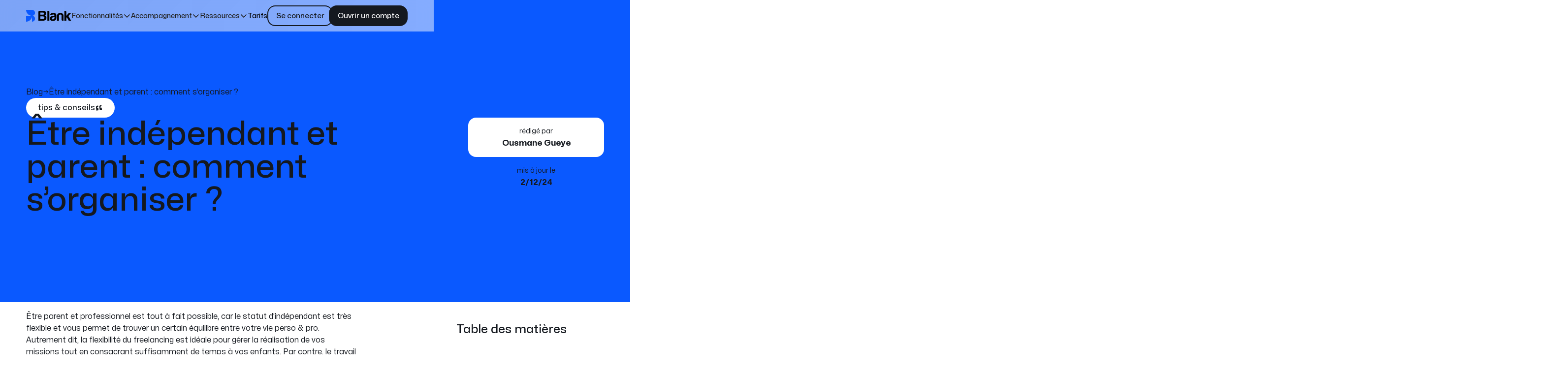

--- FILE ---
content_type: text/html
request_url: https://www.blank.app/blog/independant-et-parent-organisation
body_size: 39517
content:
<!DOCTYPE html><!-- Last Published: Thu Jan 15 2026 16:37:10 GMT+0000 (Coordinated Universal Time) --><html data-wf-domain="www.blank.app" data-wf-page="60e480715d0c833957dc5d0d" data-wf-site="5e2f01f286f417166130daf6" lang="fr-FR" data-wf-collection="60e480715d0c83aaa6dc5c51" data-wf-item-slug="independant-et-parent-organisation"><head><meta charset="utf-8"/><title>Être indépendant et parent : comment s’organiser ?</title><link rel="alternate" hrefLang="x-default" href="https://www.blank.app/blog/independant-et-parent-organisation"/><link rel="alternate" hrefLang="fr-FR" href="https://www.blank.app/blog/independant-et-parent-organisation"/><meta content="Vous êtes indépendant et parent ? Nous vous donnons quelques tips pour excercer votre activité de manière optimale. par Ousmane Gueye" name="description"/><meta content="Être indépendant et parent : comment s’organiser ?" property="og:title"/><meta content="Vous êtes indépendant et parent ? Nous vous donnons quelques tips pour excercer votre activité de manière optimale. par Ousmane Gueye" property="og:description"/><meta content="https://cdn.prod.website-files.com/5e2f01f286f417acc730dafc/656dd29219aa8b8e3fa6fdcc_independant-et-parent-organisation.avif" property="og:image"/><meta content="Être indépendant et parent : comment s’organiser ?" property="twitter:title"/><meta content="Vous êtes indépendant et parent ? Nous vous donnons quelques tips pour excercer votre activité de manière optimale. par Ousmane Gueye" property="twitter:description"/><meta content="https://cdn.prod.website-files.com/5e2f01f286f417acc730dafc/656dd29219aa8b8e3fa6fdcc_independant-et-parent-organisation.avif" property="twitter:image"/><meta property="og:type" content="website"/><meta content="summary_large_image" name="twitter:card"/><meta content="width=device-width, initial-scale=1" name="viewport"/><meta content="lpGY87tfYf9RI4PCbPrEjE9gKYgIruUBJNjdr7d_fWA" name="google-site-verification"/><link href="https://cdn.prod.website-files.com/5e2f01f286f417166130daf6/css/blank-staging.shared.df5f49ad3.min.css" rel="stylesheet" type="text/css" integrity="sha384-319JrTWUmiyLdCqkz9BzPj2c032oBhKBmmeZqstAUH0qn1t83rFof5MhDaMUbGFb" crossorigin="anonymous"/><link href="https://cdn.prod.website-files.com/5e2f01f286f417166130daf6/css/blank-staging.60e480715d0c833957dc5d0d-dd190708a.min.css" rel="stylesheet" type="text/css" integrity="sha384-NePKdamP/gihyACpsmRh6qsgNBQUsmWpWkJtpmEKQirtxbO1TNqz69olxvM1v+HO" crossorigin="anonymous"/><link href="https://fonts.googleapis.com" rel="preconnect"/><link href="https://fonts.gstatic.com" rel="preconnect" crossorigin="anonymous"/><script src="https://ajax.googleapis.com/ajax/libs/webfont/1.6.26/webfont.js" type="text/javascript"></script><script type="text/javascript">WebFont.load({  google: {    families: ["Montserrat:100,100italic,200,200italic,300,300italic,400,400italic,500,500italic,600,600italic,700,700italic,800,800italic,900,900italic"]  }});</script><script type="text/javascript">!function(o,c){var n=c.documentElement,t=" w-mod-";n.className+=t+"js",("ontouchstart"in o||o.DocumentTouch&&c instanceof DocumentTouch)&&(n.className+=t+"touch")}(window,document);</script><link href="https://cdn.prod.website-files.com/5e2f01f286f417166130daf6/660c9293ef8c005a84f72703_Favicon%20-%20White%2032.png" rel="shortcut icon" type="image/x-icon"/><link href="https://cdn.prod.website-files.com/5e2f01f286f417166130daf6/660c929450c33f7309866488_Favicon%20-%20White%20256.png" rel="apple-touch-icon"/><link href="https://www.blank.app/blog/independant-et-parent-organisation" rel="canonical"/><!--DIDOMI-->
<script async type="text/javascript">window.gdprAppliesGlobally=true;(function(){function a(e){if(!window.frames[e]){if(document.body&&document.body.firstChild){var t=document.body;var n=document.createElement("iframe");n.style.display="none";n.name=e;n.title=e;t.insertBefore(n,t.firstChild)}
  else{setTimeout(function(){a(e)},5)}}}function e(n,r,o,c,s){function e(e,t,n,a){if(typeof n!=="function"){return}if(!window[r]){window[r]=[]}var i=false;if(s){i=s(e,t,n)}if(!i){window[r].push({command:e,parameter:t,callback:n,version:a})}}e.stub=true;function t(a){if(!window[n]||window[n].stub!==true){return}if(!a.data){return}
  var i=typeof a.data==="string";var e;try{e=i?JSON.parse(a.data):a.data}catch(t){return}if(e[o]){var r=e[o];window[n](r.command,r.parameter,function(e,t){var n={};n[c]={returnValue:e,success:t,callId:r.callId};a.source.postMessage(i?JSON.stringify(n):n,"*")},r.version)}}
  if(typeof window[n]!=="function"){window[n]=e;if(window.addEventListener){window.addEventListener("message",t,false)}else{window.attachEvent("onmessage",t)}}}e("__tcfapi","__tcfapiBuffer","__tcfapiCall","__tcfapiReturn");a("__tcfapiLocator");(function(e){
    var t=document.createElement("script");t.id="spcloader";t.type="text/javascript";t.async=true;t.src="https://sdk.privacy-center.org/"+e+"/loader.js?target="+document.location.hostname;t.charset="utf-8";var n=document.getElementsByTagName("script")[0];n.parentNode.insertBefore(t,n)})("91b0a6c2-7f19-4932-97ed-a09c6fe811db")})();
</script>
  
  
  <!--GENERAL STYLES-->
  
  <style type="text/css">
    
    
  .full-page
    {
      -webkit-font-smoothing: antialiased;
      -moz-osx-font-smoothing: grayscale;
  }
  /* Tweak highlight color */
    ::-moz-selection { /* Firefox */
      color: black;
      background: #e6eff5;
    }
  
    ::selection {
      color: black;
      background: #e6eff5;
    }
    
    .w-embed{
    overflow : hidden !important;
  }
    
    * {
    -webkit-font-smoothing: antialiased;
  }
  </style>
  
  
  <!-- COOKIES-ONBOARDING -->
  
  <meta property="og:image:width" content="1200" />
  <meta property="og:image:height" content="630" />
  
  <script src="https://cdn.jsdelivr.net/npm/js-cookie@rc/dist/js.cookie.min.js"></script>
  <script>
  const COOKIE_NAME = 'blnk_landing_page_parameters';
  var urltoget = new URL(window.location.href);
  var cookie = Cookies.get(COOKIE_NAME);
  const parameters = cookie ? JSON.parse(cookie) : {};
  urltoget.searchParams.forEach((value, key) => {
    parameters[key] = value
  });
  parameters.referrer = document.referrer;
  Cookies.set(COOKIE_NAME, JSON.stringify(parameters), {domain: '.blank.app'});
  //const updatedCookie = Cookies.get(COOKIE_NAME);
  //console.log('updatedCookie', updatedCookie, JSON.parse(updatedCookie));
  </script>
  
  
  
  
  <!-- GTM-SCRIPT / FR-IT -->
  
  
  <script>
    (function(w,d,s,l){
      w[l]=w[l]||[];w[l].push({'gtm.start': new Date().getTime(),event:'gtm.js'});
      var f=d.getElementsByTagName(s)[0], j=d.createElement(s), dl=l!='dataLayer'?'&l='+l:'';
      var id, authParams;
  
      if (window.location.pathname.startsWith('/it') || 
          window.location.pathname.startsWith('/landing-it') || 
          window.location.pathname.startsWith('/landings-it')) {
        id = 'GTM-W4FPKPTQ';
        authParams = '&gtm_auth=YDf8RP7qYSh6pfev_vAuEA&gtm_preview=env-1&gtm_cookies_win=x';
      } else {
        id = 'GTM-NGQ2N74';
        authParams = '&gtm_auth=nkShqhNnvngu8Lb7K6TXcg&gtm_preview=env-1&gtm_cookies_win=x';
      }
  
      j.async=true; j.src='https://www.googletagmanager.com/gtm.js?id=' + id + dl + authParams;
      f.parentNode.insertBefore(j,f);
    })(window,document,'script','dataLayer');
  </script>
  
  <!-- COMPONENTS-SCRIPTS -->
  
  <script>
  (function(global){global.pageFunctions=global.pageFunctions||{executed:{},functions:{},addFunction:function(id,fn){if(!this.functions[id])this.functions[id]=fn},executeFunctions:function(){if(this.added)return;this.added=true;for(const id in this.functions){if(!this.executed[id]){try{this.functions[id]();this.executed[id]=true}catch(e){console.error(`Error executing function ${id}:`,e)}}}}}})(window);
  </script>  <!-- [Attributes by Finsweet] CMS Slider -->
<script async src="https://cdn.jsdelivr.net/npm/@finsweet/attributes-cmsslider@1/cmsslider.js"></script>

<!-- [Attributes by Finsweet] Powerful Rich Text -->
<script defer src="https://cdn.jsdelivr.net/npm/@finsweet/attributes-richtext@1/richtext.js"></script>

<!-- [Attributes by Finsweet] Table of Contents -->
<script defer src="https://cdn.jsdelivr.net/npm/@finsweet/attributes-toc@1/toc.js"></script>

<!-- [Attributes by Finsweet] Read Time -->
<script defer src="https://cdn.jsdelivr.net/npm/@finsweet/attributes-readtime@1/readtime.js"></script>

<!-- [Attributes by Finsweet] Social Share -->
<script defer src="https://cdn.jsdelivr.net/npm/@finsweet/attributes-socialshare@1/socialshare.js"></script>

<!-- Swiper Styles -->
<style>
.swiper-pagination-bullet {
   width: 32px;
   height: 32px;
   text-align: center;
   line-height: 24px;
   font-size: 16px;
   color: #B2B5BE;
   opacity: 1;
   background: transparent;
   display: flex;
   border-radius: 50%;
   cursor: pointer;
   justify-content: center;
   align-items: center;
 }
.swiper-pagination-bullet.swiper-pagination-bullet-active{
background-color:#DEE3FF;
 color:#19224C;
 }
 
 .swiper-wrapper.snp-list {
    justify-content: start;
}
</style>



<script type="application/ld+json">
    {
        "@context": "http://schema.org",
        "@type": "Article",
        "headline": "Être indépendant et parent : comment s’organiser ?",
        "description": "Vous êtes indépendant et parent ? Nous vous donnons quelques tips pour excercer votre activité de manière optimale.",
        "articleSection": "Compte professionnel",
        "url": "https://www.blank.app/compte-professionnel/independant-et-parent-organisation",
        "datePublished": "Sep 06, 2021",
        "dateModified": "Dec 02, 2024",
        "image": [
            "https://cdn.prod.website-files.com/5e2f01f286f417acc730dafc/656dd29219aa8b8e3fa6fdcc_independant-et-parent-organisation.avif"
        ],
        "mainEntityOfPage" : {
          "@type": "WebPage",
          "@id": "https://www.blank.app/compte-professionnel/independant-et-parent-organisation"
        },
        "author": {
            "@type": "Person",
            "name": "Ousmane Gueye"
        },
        "publisher": {
            "@type": "Organization",
            "name": "blank.app",
            "url": "https://www.blank.app/",
            "logo": {
                "@type": "ImageObject",
                "url": ["https://cdn.prod.website-files.com/5e2f01f286f417166130daf6/6005d55b4fbf6e1f1831f93f_Logo-Blank-noir-bleu-112.png"]
            }
         }
        }
</script><script src="https://cdn.prod.website-files.com/5e2f01f286f417166130daf6%2F6544eda5f000985a163a8687%2F69316dfdeb6780efb6ca1087%2Ffinsweetcomponentsconfig-1.0.1.js" type="module" async="" siteId="5e2f01f286f417166130daf6" finsweet="components"></script></head><body><div class="page_wrap"><div class="page_code_wrap"><div class="page_code_base w-embed"><style>
/* variables */
:root {
	/* grid */
	--column-count: 12;
	--grid-main: repeat(var(--column-count), minmax(0, 1fr));
	--grid-1: repeat(1, minmax(0, 1fr));
	--grid-2: repeat(2, minmax(0, 1fr));
	--grid-3: repeat(3, minmax(0, 1fr));
	--grid-4: repeat(4, minmax(0, 1fr));
	--grid-5: repeat(5, minmax(0, 1fr));
	--grid-6: repeat(6, minmax(0, 1fr));
	--grid-7: repeat(7, minmax(0, 1fr));
	--grid-8: repeat(8, minmax(0, 1fr));
	--grid-9: repeat(9, minmax(0, 1fr));
	--grid-10: repeat(10, minmax(0, 1fr));
	--grid-11: repeat(11, minmax(0, 1fr));
	--grid-12: repeat(12, minmax(0, 1fr));
	--grid-gap-total: calc(var(--grid-gap--main) * (var(--column-count) - 1));
	--grid-width: calc(min(var(--max-width--main), 100vw) - (var(--padding-horizontal--main) * 2));
	--column-width: calc((var(--grid-width) - var(--grid-gap-total)) / var(--column-count) + var(--grid-gap--main));
	--breakout-gutter: minmax(calc(var(--padding-horizontal--main) - var(--grid-gap--main)), 1fr);
	--breakout-remaining: calc(var(--max-width--main) - (var(--padding-horizontal--main) * 2));
	--breakout-start: [full-start] var(--breakout-gutter) [content-start];
	--breakout-end: [content-end] var(--breakout-gutter) [full-end];
	--grid-breakout-single: var(--breakout-start) minmax(0, var(--breakout-remaining)) var(--breakout-end);
	--grid-breakout: var(--breakout-start) repeat(var(--column-count), minmax(0, calc((var(--breakout-remaining) - var(--grid-gap-total)) / var(--column-count)))) var(--breakout-end);
	/* others */
	--font-weight--inherit: inherit;
	--font-weight--100: 100;
	--font-weight--200: 200;
	--font-weight--300: 300;
	--font-weight--400: 400;
	--font-weight--500: 500;
	--font-weight--600: 600;
	--font-weight--700: 700;
	--font-weight--800: 800;
	--font-weight--900: 900;
	--text-transform--none: none;
	--text-transform--uppercase: uppercase;
	--text-transform--capitalize: capitalize;
	--text-transform--lowercase: lowercase;
	--text-transform--inherit: inherit;
	--max-width--none: none;
}

/* default styles */
body {
	font-weight: var(--text-main--font-weight);
	text-transform: var(--text-main--text-transform);
	font-smoothing: antialiased;
	-webkit-font-smoothing: antialiased;
}
h1, h2, h3, h4, h5, h6, p, label, blockquote {
	font-size: inherit;
	line-height: inherit;
	font-weight: inherit;
	margin-top: 0;
	margin-bottom: 0;
}
button {
	background-color: unset;
	padding: unset;
	text-align: inherit;
	cursor: pointer;
}
img::selection {
	background: transparent;
}
:is(h1, h2, h3, h4, h5, h6, p) a {
	text-decoration: underline;
}
.u-rich-text > *:first-child,
.u-rich-text .w-richtext > *:first-child {
	margin-top: 0;
}
.u-rich-text > *:last-child,
.u-rich-text .w-richtext > *:last-child {
	margin-bottom: 0;
}
video {
	width: 100%;
	object-fit: cover;
}
video.wf-empty {
	padding: 0;
}
svg {
	display: block;
}
section, header, footer {
	position: relative;
}
@media (prefers-color-scheme: light) {
	option {
		color: black;
	}
}
.wf-design-mode .g_clickable_wrap {
	z-index: unset;
}

/* line clamp */
.u-line-clamp-1, .u-line-clamp-2, .u-line-clamp-3, .u-line-clamp-4 {
	display: -webkit-box;
	overflow: hidden;
	-webkit-line-clamp: 1;
	-webkit-box-orient: vertical;
}
.u-line-clamp-2 { -webkit-line-clamp: 2; }
.u-line-clamp-3 { -webkit-line-clamp: 3; }
.u-line-clamp-4 { -webkit-line-clamp: 4; }

/* focus states */
[tabindex]:focus-visible,
a:focus-visible,
button:focus-visible,
.w-checkbox-input--inputType-custom.w--redirected-focus,
.w-form-formradioinput--inputType-custom.w--redirected-focus {
	outline: 2px solid var(--theme--text);
	outline-offset: 4px;
}
.w-checkbox-input--inputType-custom.w--redirected-focus,
.w-form-formradioinput--inputType-custom.w--redirected-focus {
	box-shadow: none;
}

/* section padding */
[data-padding-top="none"] { padding-top: var(--section-space--none); }
[data-padding-bottom="none"] { padding-bottom: var(--section-space--none); }

[data-padding-top="xsmall"] { padding-top: var(--section-space--xsmall); }
[data-padding-bottom="xsmall"] { padding-bottom: var(--section-space--xsmall); }

[data-padding-top="small"] { padding-top: var(--section-space--small); }
[data-padding-bottom="small"] { padding-bottom: var(--section-space--small); }

[data-padding-top="main"] { padding-top: var(--section-space--main); }
[data-padding-bottom="main"] { padding-bottom: var(--section-space--main); }

[data-padding-top="large"] { padding-top: var(--section-space--large); }
[data-padding-bottom="large"] { padding-bottom: var(--section-space--large); }

.u-hide-rich-text-media > *:not(h1,h2,h3,h4,h5,h6,p,blockquote),
.u-hide-if-empty-cms:not(:has(.w-dyn-item)),
.u-embed-js,
.u-embed-css {
	display: none !important;
}

.wf-design-mode .g_clickable_wrap, 
.wf-design-mode .g_card-link_wrap {
	z-index: -1;
}
.g_clickable_wrap a[href="#"],
.g_card-link_wrap a[href="#"]{
	display: none;
}
.g_clickable_wrap a[href="#"] ~ button,
.g_card-link_wrap a[href="#"] ~ button,{
	display: block;
}

.u-rich-text li a {
	text-decoration: underline;
}



</style></div><div class="page_code_tables w-embed"><style>
table {
  	width: 100%;
  	outline-color: var(--grey--soft-grey);
  	outline-offset: -1px;
  	border-radius: 4px;
  	outline-width: 1px;
  	outline-style: solid;
  	overflow: hidden;
    font-size : 1rem;
  }
  
  table li{
  	font-size:1rem !important;
  }
  
  thead {
  	border: 1.5px solid var(--grey--soft-grey);
  	text-align: left;
  	padding: 1rem ;
}

	tr {
  	width : 100%
  }
  
	td {
  	border: 1.5px solid var(--grey--soft-grey);
  	padding: 1rem 1rem .75rem;
  }
  
	th {
  	border: 1.5px solid var(--grey--soft-grey);
  	text-align: left;
  	padding: 1rem;
    font-weight: 600;
  } 
  
  </style></div><div class="page_code_color w-embed"><style>
/* theme light */
:root,
[data-theme="light"],
[data-theme="dark"] [data-theme="invert"],
[data-theme="blue"] [data-theme="invert"],
[data-theme="orange"] [data-theme="invert"] {
  --theme--background: var(--swatch--light);
  --theme--text: var(--swatch--dark);
  --theme--border: var(--swatch--light-secondary);
  /* button primary */
  --button--background: var(--swatch--dark);
  --button--text: var(--swatch--light);
  --button--border: var(--swatch--dark);
  --button--background-hover: var(--swatch--light);
  --button--text-hover: var(--swatch--dark);
  --button--border-hover: var(--swatch--dark);

  /* button secondary */
  --button-secondary--background: var(--swatch--transparent);
  --button-secondary--text: var(--swatch--dark);
  --button-secondary--border: var(--swatch--dark);
  --button-secondary--background-hover: var(--swatch--dark);
  --button-secondary--text-hover: var(--swatch--light);
  --button-secondary--border-hover: var(--swatch--dark);
}
/* theme dark */
[data-theme="dark"],
[data-theme="invert"],
[data-theme="light"] [data-theme="invert"],
[data-theme="beige"] [data-theme="invert"] {
  --theme--background: var(--swatch--dark-secondary);
  --theme--text: var(--swatch--light);
  --theme--border: var(--swatch--light-fade);
  /* button primary */
  --button--background: var(--swatch--light);
  --button--text: var(--swatch--dark);
  --button--border: var(--swatch--light);
  --button--background-hover: var(--swatch--light-secondary);
  --button--text-hover: var(--swatch--dark);
  --button--border-hover: var(--swatch--light-secondary);

  /* button secondary */
  --button-secondary--background: var(--swatch--transparent);
  --button-secondary--text: var(--swatch--light);
  --button-secondary--border: var(--swatch--light);
  --button-secondary--background-hover: var(--swatch--light);
  --button-secondary--text-hover: var(--swatch--dark);
  --button-secondary--border-hover: var(--swatch--light);
}

/* theme beige */
[data-theme="beige"] {
  --theme--background: var(--swatch--light-secondary);
  --theme--text: var(--swatch--dark);
  --theme--border: var(--swatch--light-secondary);
  /* button primary */
  --button--background: var(--swatch--dark);
  --button--text: var(--swatch--light);
  --button--border: var(--swatch--dark);
  --button--background-hover: var(--swatch--light);
  --button--text-hover: var(--swatch--dark);
  --button--border-hover: var(--swatch--dark);

  /* button secondary */
  --button-secondary--background: var(--swatch--transparent);
  --button-secondary--text: var(--swatch--dark);
  --button-secondary--border: var(--swatch--dark);
  --button-secondary--background-hover: var(--swatch--dark);
  --button-secondary--text-hover: var(--swatch--light);
  --button-secondary--border-hover: var(--swatch--dark);
}

/* theme blue */
[data-theme="blue"] {
  --theme--background: var(--swatch--brand);
  --theme--text: var(--swatch--light);
  --theme--border: var(--swatch--light-fade);
  /* button primary */
  --button--background: var(--swatch--light);
  --button--text: var(--swatch--dark);
  --button--border: var(--swatch--light);
  --button--background-hover: var(--swatch--light-secondary);
  --button--text-hover: var(--swatch--dark);
  --button--border-hover: var(--swatch--light-secondary);

  /* button secondary */
  --button-secondary--background: var(--swatch--transparent);
  --button-secondary--text: var(--swatch--light);
  --button-secondary--border: var(--swatch--light);
  --button-secondary--background-hover: var(--swatch--light);
  --button-secondary--text-hover: var(--swatch--dark);
  --button-secondary--border-hover: var(--swatch--light);
}

/* theme orange */
[data-theme="orange"] {
  --theme--background: var(--primary--orange-primary);
  --theme--text: var(--swatch--light);
  --theme--border: var(--swatch--light-fade);
  /* button primary */
  --button--background: var(--swatch--light);
  --button--text: var(--swatch--dark);
  --button--border: var(--swatch--light);
  --button--background-hover: var(--swatch--light-secondary);
  --button--text-hover: var(--swatch--dark);
  --button--border-hover: var(--swatch--light-secondary);

  /* button secondary */
  --button-secondary--background: var(--swatch--transparent);
  --button-secondary--text: var(--swatch--light);
  --button-secondary--border: var(--swatch--light);
  --button-secondary--background-hover: var(--swatch--light);
  --button-secondary--text-hover: var(--swatch--dark);
  --button-secondary--border-hover: var(--swatch--light);
}
/* button secondary */
[data-button-style="secondary"] {
  --button--background: var(--button-secondary--background);
  --button--text: var(--button-secondary--text);
  --button--border: var(--button-secondary--border);
  --button--background-hover: var(--button-secondary--background-hover);
  --button--text-hover: var(--button-secondary--text-hover);
  --button--border-hover: var(--button-secondary--border-hover);
}

/* Icons Colors */
[data-theme="light"] .btn_main_icon,
[data-theme="beige"] .btn_main_icon,
[data-theme="dark"] .btn_main_icon,
[data-theme="blue"] .btn_main_icon,
[data-theme="orange"] .btn_main_icon,
[data-theme="invert"] .btn_main_icon,
[data-theme="dark"] [data-theme="invert"] .btn_main_icon,
[data-theme="blue"] [data-theme="invert"] .btn_main_icon,
[data-theme="orange"] [data-theme="invert"] .btn_main_icon,
[data-theme="light"][data-theme="invert"] .btn_main_icon,
[data-theme="beige"] [data-theme="invert"] .btn_main_icon {
  --button--icon: var(--button--text);
  --button--icon-background: var(--swatch--transparent);
}

[data-theme="light"] .btn_main_wrap.is-text .btn_main_icon,
[data-theme="beige"] .btn_main_wrap.is-text .btn_main_icon,
[data-theme="dark"] [data-theme="invert"] .btn_main_wrap.is-text .btn_main_icon,
[data-theme="blue"] [data-theme="invert"] .btn_main_wrap.is-text .btn_main_icon,
[data-theme="orange"]
  [data-theme="invert"]
  .btn_main_wrap.is-text
  .btn_main_icon {
  --button--icon: var(--swatch--light);
  --button--icon-background: var(--swatch--brand);
}

[data-theme="dark"] .btn_main_wrap.is-text .btn_main_icon,
[data-theme="blue"] .btn_main_wrap.is-text .btn_main_icon,
[data-theme="orange"] .btn_main_wrap.is-text .btn_main_icon,
[data-theme="light"]
  [data-theme="invert"]
  .btn_main_wrap.is-text
  .btn_main_icon,
[data-theme="beige"]
  [data-theme="invert"]
  .btn_main_wrap.is-text
  .btn_main_icon {
  --button--icon: var(--swatch--dark);
  --button--icon-background: var(--swatch--light);
}

/* Change richtext lists icon color based on theme */


[data-theme="blue"] .u-rich-text li,
[data-theme="orange"] .u-rich-text li,
[data-theme="dark"] .u-rich-text li,
[data-theme="light"] [data-theme="invert"] .u-rich-text li,
[data-theme="beige"] [data-theme="invert"] .u-rich-text li {
  background-image: url(https://assets-global.website-files.com/5e2f01f286f417166130daf6/6605527c446a01989ef67672_check-list-icon-white.svg);
}

/* Change richtext lists icon based combo class */
[data-theme="blue"] .u-list-item.is-more-offer,
[data-theme="orange"] .u-list-item.is-more-offer,
[data-theme="dark"] .u-list-item.is-more-offer,
[data-theme="light"] [data-theme="invert"] .u-list-item.is-more-offer,
[data-theme="beige"] [data-theme="invert"] .u-list-item.is-more-offer {
  background-image: url(https://cdn.prod.website-files.com/5e2f01f286f417166130daf6/660573a55045103ed1b23cfa_One-Star-white.svg);
}

.u-rich-text .cf-button {
	background-color: var(--button--background);
  color: var(--button--text);
  padding : 1rem;
  border-radius: 0.5rem;
  text-decoration: none;
}

/* apply colors */
:is(c, :where([data-theme]:not([data-theme="inherit"]))) {
  background-color: var(--theme--background);
  color: var(--theme--text);
}
</style></div><div class="page_code_responsive w-embed"><style>
/* https://fluidbuilder.webflow.io/?design=72&max=90&min=20&g=--site--margin,3,1_--size--2rem,2,1.75_--size--2-5rem,2.5,2_--size--3rem,3,2.25_--size--3-5rem,3.5,2.375_--size--4rem,4,2.5_--size--4-5rem,4.5,2.75_--size--5rem,5,3_--size--5-5rem,5.5,3.25_--size--6rem,6,3.5_--size--6-5rem,6.5,3.75_--size--7rem,7,4_--size--7-5rem,7.5,4.25_--size--8rem,8,4.5_--size--8-5rem,8.5,4.75_--size--9rem,9,5_--size--9-5rem,9.5,5.25_--size--10rem,10,5.5_--size--11rem,11,5.75_--size--12rem,12,6_--size--13rem,13,6.5_--size--14rem,14,7_--size--15rem,15,7.5_--size--16rem,16,8_--display--font-size,4.5,3,t_--h1--font-size,4,2.5_--h2--font-size,3,2_--h3--font-size,2,1.5_--h4--font-size,1.5,1.25_--h5--font-size,1.25,1.125_--h6--font-size,1,1&g=:1.2,1.14:--text-large--font-size,1.26,1.14_--text-main--font-size,1.05,1_--text-small--font-size,0.875,0.875,t&g=:1.49,1.4:--section-space--large,10.43,7.24_--section-space--main,7,5.17,t_--section-space--small,4.7,3.69_--space--8,3.15,2.64_--space--7,2.12,1.88_--space--6,1.42,1.35_--space--5,0.95,0.96_--space--4,0.64,0.69_--space--3,0.43,0.49_--space--2,0.29,0.35_--space--1,0.19,0.25 */

/* fallback for older browsers */
:root {
	--site--margin: 3rem;
	--size--2rem: 2rem;
	--size--2-5rem: 2.5rem;
	--size--3rem: 3rem;
	--size--3-5rem: 3.5rem;
	--size--4rem: 4rem;
	--size--4-5rem: 4.5rem;
	--size--5rem: 5rem;
	--size--5-5rem: 5.5rem;
	--size--6rem: 6rem;
	--size--6-5rem: 6.5rem;
	--size--7rem: 7rem;
	--size--7-5rem: 7.5rem;
	--size--8rem: 8rem;
	--size--8-5rem: 8.5rem;
	--size--9rem: 9rem;
	--size--9-5rem: 9.5rem;
	--size--10rem: 10rem;
	--size--11rem: 11rem;
	--size--12rem: 12rem;
	--size--13rem: 13rem;
	--size--14rem: 14rem;
	--size--15rem: 15rem;
	--size--16rem: 16rem;
	--display--font-size: 4.5rem;
	--h1--font-size: 4rem;
	--h2--font-size: 3rem;
	--h3--font-size: 2rem;
	--h4--font-size: 1.5rem;
	--h5--font-size: 1.25rem;
	--h6--font-size: 1rem;
	--text-large--font-size: 1.26rem;
	--text-main--font-size: 1.05rem;
	--text-small--font-size: 0.875rem;
	--section-space--large: 10.43rem;
	--section-space--main: 7rem;
	--section-space--small: 4.7rem;
	--space--8: 3.15rem;
	--space--7: 2.12rem;
	--space--6: 1.42rem;
	--space--5: 0.95rem;
	--space--4: 0.64rem;
	--space--3: 0.43rem;
	--space--2: 0.29rem;
	--space--1: 0.19rem;
}
@media screen and (max-width: 767px) {
	:root {
		--site--margin: 1rem;
		--size--2rem: 1.75rem;
		--size--2-5rem: 2rem;
		--size--3rem: 2.25rem;
		--size--3-5rem: 2.375rem;
		--size--4rem: 2.5rem;
		--size--4-5rem: 2.75rem;
		--size--5rem: 3rem;
		--size--5-5rem: 3.25rem;
		--size--6rem: 3.5rem;
		--size--6-5rem: 3.75rem;
		--size--7rem: 4rem;
		--size--7-5rem: 4.25rem;
		--size--8rem: 4.5rem;
		--size--8-5rem: 4.75rem;
		--size--9rem: 5rem;
		--size--9-5rem: 5.25rem;
		--size--10rem: 5.5rem;
		--size--11rem: 5.75rem;
		--size--12rem: 6rem;
		--size--13rem: 6.5rem;
		--size--14rem: 7rem;
		--size--15rem: 7.5rem;
		--size--16rem: 8rem;
		--display--font-size: 3rem;
		--h1--font-size: 2.5rem;
		--h2--font-size: 2rem;
		--h3--font-size: 1.5rem;
		--h4--font-size: 1.25rem;
		--h5--font-size: 1.125rem;
		--h6--font-size: 1rem;
		--text-large--font-size: 1.14rem;
		--text-main--font-size: 1rem;
		--text-small--font-size: 0.875rem;
		--section-space--large: 7.24rem;
		--section-space--main: 5.17rem;
		--section-space--small: 3.69rem;
		--space--8: 2.64rem;
		--space--7: 1.88rem;
		--space--6: 1.35rem;
		--space--5: 0.96rem;
		--space--4: 0.69rem;
		--space--3: 0.49rem;
		--space--2: 0.35rem;
		--space--1: 0.25rem;
	}
}

/* fluid sizes */
@supports (font-size: clamp(1rem, 0.5rem + 3vw, 3rem)) {
:root {
	--site--margin: clamp(1rem, 0.23rem + 3.85vw, 3.693rem);
	--size--2rem: clamp(1.75rem, 1.654rem + 0.48vw, 2.0864rem);
	--size--2-5rem: clamp(2rem, 1.808rem + 0.96vw, 2.6728rem);
	--size--3rem: clamp(2.25rem, 1.962rem + 1.44vw, 3.2592rem);
	--size--3-5rem: clamp(2.375rem, 1.943rem + 2.16vw, 3.8888rem);
	--size--4rem: clamp(2.5rem, 1.924rem + 2.88vw, 4.5184rem);
	--size--4-5rem: clamp(2.75rem, 2.076rem + 3.37vw, 5.1066rem);
	--size--5rem: clamp(3rem, 2.23rem + 3.85vw, 5.693rem);
	--size--5-5rem: clamp(3.25rem, 2.384rem + 4.33vw, 6.2794rem);
	--size--6rem: clamp(3.5rem, 2.538rem + 4.81vw, 6.8658rem);
	--size--6-5rem: clamp(3.75rem, 2.692rem + 5.29vw, 7.4522rem);
	--size--7rem: clamp(4rem, 2.846rem + 5.77vw, 8.0386rem);
	--size--7-5rem: clamp(4.25rem, 3rem + 6.25vw, 8.625rem);
	--size--8rem: clamp(4.5rem, 3.154rem + 6.73vw, 9.2114rem);
	--size--8-5rem: clamp(4.75rem, 3.308rem + 7.21vw, 9.7978rem);
	--size--9rem: clamp(5rem, 3.462rem + 7.69vw, 10.3842rem);
	--size--9-5rem: clamp(5.25rem, 3.616rem + 8.17vw, 10.9706rem);
	--size--10rem: clamp(5.5rem, 3.77rem + 8.65vw, 11.557rem);
	--size--11rem: clamp(5.75rem, 3.73rem + 10.1vw, 12.818rem);
	--size--12rem: clamp(6rem, 3.692rem + 11.54vw, 14.0772rem);
	--size--13rem: clamp(6.5rem, 4rem + 12.5vw, 15.25rem);
	--size--14rem: clamp(7rem, 4.308rem + 13.46vw, 16.4228rem);
	--size--15rem: clamp(7.5rem, 4.616rem + 14.42vw, 17.5956rem);
	--size--16rem: clamp(8rem, 4.924rem + 15.38vw, 18.7684rem);
	--display--font-size: clamp(3rem, 2.424rem + 2.88vw, 5.0184rem);
	--h1--font-size: clamp(2.5rem, 1.924rem + 2.88vw, 4.5184rem);
	--h2--font-size: clamp(2rem, 1.616rem + 1.92vw, 3.3456rem);
	--h3--font-size: clamp(1.5rem, 1.308rem + 0.96vw, 2.1728rem);
	--h4--font-size: clamp(1.25rem, 1.154rem + 0.48vw, 1.5864rem);
	--h5--font-size: clamp(1.125rem, 1.077rem + 0.24vw, 1.2932rem);
	--h6--font-size: clamp(1rem, 1rem + 0vw, 1rem);
	--text-large--font-size: clamp(1.14rem, 1.094rem + 0.23vw, 1.3014rem);
	--text-main--font-size: clamp(1rem, 0.98rem + 0.1vw, 1.068rem);
	--text-small--font-size: clamp(0.875rem, 0.875rem + 0vw, 0.875rem);
	--section-space--large: clamp(7.24rem, 6.014rem + 6.13vw, 11.5334rem);
	--section-space--main: clamp(5.17rem, 4.466rem + 3.52vw, 7.6336rem);
	--section-space--small: clamp(3.69rem, 3.302rem + 1.94vw, 5.0492rem);
	--space--8: clamp(2.64rem, 2.444rem + 0.98vw, 3.3264rem);
	--space--7: clamp(1.88rem, 1.788rem + 0.46vw, 2.2028rem);
	--space--6: clamp(1.35rem, 1.324rem + 0.13vw, 1.4434rem);
	--space--5: clamp(0.96rem, 0.964rem + -0.02vw, 0.9464rem);
	--space--4: clamp(0.69rem, 0.71rem + -0.1vw, 0.622rem);
	--space--3: clamp(0.49rem, 0.514rem + -0.12vw, 0.4084rem);
	--space--2: clamp(0.35rem, 0.374rem + -0.12vw, 0.2684rem);
	--space--1: clamp(0.25rem, 0.274rem + -0.12vw, 0.1684rem);
}
}
</style></div><div class="page_code_custom w-embed"><style>

</style></div></div><div class="styleguide_guide_wrap"><div class="w-embed"><style>
html:not(.wf-design-mode) .styleguide_guide_wrap {
	display: none;
}
.styleguide_guide_layout {
	counter-reset: gridguides;
}
.styleguide_guide_layout > div::before {
  counter-increment: gridguides;
  content: counter(gridguides);
}
</style></div><div data-padding-bottom="none" data-padding-top="none" class="styleguide_guide_contain u-container"><div class="styleguide_guide_layout u-grid-custom"><div class="styleguide_guide_column u-vflex-center-bottom"></div><div class="styleguide_guide_column u-vflex-center-bottom"></div><div class="styleguide_guide_column u-vflex-center-bottom"></div><div class="styleguide_guide_column u-vflex-center-bottom"></div><div class="styleguide_guide_column u-vflex-center-bottom"></div><div class="styleguide_guide_column u-vflex-center-bottom"></div><div class="styleguide_guide_column u-vflex-center-bottom"></div><div class="styleguide_guide_column u-vflex-center-bottom"></div><div class="styleguide_guide_column u-vflex-center-bottom"></div><div class="styleguide_guide_column u-vflex-center-bottom"></div><div class="styleguide_guide_column u-vflex-center-bottom"></div><div class="styleguide_guide_column u-vflex-center-bottom"></div><div class="styleguide_guide_column u-vflex-center-bottom"></div><div class="styleguide_guide_column u-vflex-center-bottom"></div><div class="styleguide_guide_column u-vflex-center-bottom"></div><div class="styleguide_guide_column u-vflex-center-bottom"></div><div class="styleguide_guide_column u-vflex-center-bottom"></div><div class="styleguide_guide_column u-vflex-center-bottom"></div><div class="styleguide_guide_column u-vflex-center-bottom"></div><div class="styleguide_guide_column u-vflex-center-bottom"></div><div class="styleguide_guide_column u-vflex-center-bottom"></div><div class="styleguide_guide_column u-vflex-center-bottom"></div><div class="styleguide_guide_column u-vflex-center-bottom"></div><div class="styleguide_guide_column u-vflex-center-bottom"></div></div></div></div><div data-wf--nav---full--variant="base" class="nav_wrapper"><div class="u-embed-js w-embed w-script"><!-- [Attributes by Finsweet] Disable scrolling -->
<script defer src="https://cdn.jsdelivr.net/npm/@finsweet/attributes-scrolldisable@1/scrolldisable.js"></script></div><div class="u-embed-css w-embed"><style>

@container (max-width: 60em) {
	.nav.is-desktop { display: none; }
	.nav.is-mobile { display: block; }
}

</style></div><div data-animation="default" data-collapse="none" data-duration="400" data-easing="ease" data-easing2="ease" role="banner" class="nav is-desktop w-nav"><div class="nav_container u-container"><a href="/?r=0" class="nav_logo_wrap u-vflex-center-center w-inline-block"><img src="https://cdn.prod.website-files.com/5e2f01f286f417166130daf6/662923191c70ae342521f297_Default.svg" loading="eager" alt="" class="nav_logo_image"/></a><nav role="navigation" class="nav_menu_wrap w-nav-menu"><ul role="list" class="nav_menu_list u-hflex-center-center u-gap-main"><li class="nav_menu_item"><div data-hover="true" data-delay="200" data-w-id="1e96d8fe-66d0-42f0-a110-500d471a48d8" class="nav_menu_dropdown_wrap w-dropdown"><div arial-label="ouvrir le sous-menu " class="nav_menu_dropdown_toggle u-hflex-between-center w-dropdown-toggle"><div class="nav_menu_dropdown_text u-text-weight-medium">Fonctionnalités</div><div class="nav_menu_dropdown_icon u-icon-1x1-small"><svg xmlns="http://www.w3.org/2000/svg" width="100%" fill="currentColor" viewBox="0 0 16 16"><path d="M8.146 9.793 12.94 5 14 6.06l-5.677 5.677a.5.5 0 0 1-.707 0L1.94 6.061 3 5l4.793 4.793a.25.25 0 0 0 .353 0Z"></path></svg></div></div><nav class="nav_menu_dropdown_list w-dropdown-list"><div class="nav_menu_dropdown_wrapper u-hflex-left-stretch u-radius-large"><div class="nav_menu_dropdown_leftblock"><div class="nav_menu_dropdown_categorie-text u-text-button u-weight-medium">Compte pro en ligne</div><div class="nav_menu_dropdown_link u-hflex-left-center u-gap-xsmall"><div class="nav_menu_dropdown_link-image u-icon-1x1-small"><svg xmlns="http://www.w3.org/2000/svg" width="100%" fill="currentColor" viewBox="0 0 136 136"><path d="M106.235 104.706V68.053h13.757V45.748L67.962 16 16 45.755v22.298h13.757v36.653H16V120h104v-15.294h-13.765ZM67.969 33.634l33.502 19.133h-66.95l33.456-19.133h-.008Zm-22.91 71.072V68.053h15.294v36.653H45.059Zm30.588 0V68.053h15.294v36.653H75.647Z"></path></svg></div><div><div class="nav_menu_dropdown_link-text u-text-button u-text-weight-medium">Compte pro</div><div class="nav_menu_dropdown_subtext u-text-small u-color-faded">Ouvrez votre compte pro en ligne en 5 min</div></div><div class="g_clickable_wrap u-cover-absolute"><a href="/compte-professionnel" class="g_clickable_link u-cover-absolute w-inline-block"><span class="g_clickable_text u-sr-only"></span></a></div></div><div class="nav_menu_dropdown_link u-hflex-left-center u-gap-xsmall"><div class="nav_menu_dropdown_link-image u-icon-1x1-small"><svg xmlns="http://www.w3.org/2000/svg" width="100%" fill="currentColor" viewBox="0 0 136 136"><path d="M34.807 40.678 77.7 46.68c4.21.589 7.142 4.46 6.55 8.646l-8.219 58.084c-.592 4.186-4.485 7.102-8.694 6.513l-27.236-3.812L50.464 42.87l-11.638-1.629-10.364 73.241-4.02-.562c-4.21-.589-7.141-4.46-6.55-8.646l8.22-58.084c.592-4.186 4.484-7.102 8.694-6.513Zm-6.344 73.805-.001.01 11.638 1.628.002-.009-11.639-1.629Z"></path><path d="m110.428 22.04-42.617-5.964c-4.287-.597-8.25 2.373-8.851 6.63l-1.078 7.615 34.96 4.891c4.286.597 7.273 4.54 6.665 8.803l-7.105 50.19 7.659 1.072c4.287.597 8.251-2.373 8.851-6.63l8.182-57.805c.6-4.264-2.386-8.206-6.666-8.803Z"></path></svg></div><div><div class="nav_menu_dropdown_link-text u-text-button u-text-weight-medium">Carte de paiement</div><div class="nav_menu_dropdown_subtext u-text-small u-color-faded">La carte pro pour aller plus loin</div></div><div class="g_clickable_wrap u-cover-absolute"><a href="/carte-bancaire-pro" class="g_clickable_link u-cover-absolute w-inline-block"><span class="g_clickable_text u-sr-only"></span></a></div></div><div class="nav_menu_dropdown_link u-hflex-left-center u-gap-xsmall"><div class="nav_menu_dropdown_link-image u-icon-1x1-small"><svg xmlns="http://www.w3.org/2000/svg" width="100%" fill="currentColor" viewBox="0 0 136 136"><path d="M120 53.715C120 32.885 103.116 16 82.278 16c-18.002 0-33.044 12.61-36.806 29.48a37.983 37.983 0 0 1 8.244-.918c20.83 0 37.723 16.885 37.723 37.715 0 2.83-.321 5.59-.918 8.244C107.383 86.758 120 71.716 120 53.715Z"></path><path d="M44.562 53.715c0-2.83.32-5.59.917-8.243C28.61 49.234 16 64.284 16 82.285 16 103.115 32.885 120 53.715 120c18.001 0 33.044-12.61 36.806-29.48a37.987 37.987 0 0 1-8.244.918c-20.83 0-37.715-16.885-37.715-37.715v-.008Z"></path></svg></div><div><div class="nav_menu_dropdown_link-text u-text-button u-text-weight-medium">Encaissement</div><div class="nav_menu_dropdown_subtext u-text-small u-color-faded">Encaissez en toute sérénité</div></div><div class="g_clickable_wrap u-cover-absolute"><a href="/virements" class="g_clickable_link u-cover-absolute w-inline-block"><span class="g_clickable_text u-sr-only"></span></a></div></div></div><div class="nav_menu_dropdown_divider is-vertical"></div><div class="nav_menu_dropdown_leftblock"><div class="nav_menu_dropdown_categorie-text u-text-button u-weight-medium">Gestion</div><div class="nav_menu_dropdown_link u-hflex-left-center u-gap-xsmall"><div class="nav_menu_dropdown_link-image u-icon-1x1-small"><svg xmlns="http://www.w3.org/2000/svg" width="100%" fill="currentColor" viewBox="0 0 136 136"><path d="M67.97 42.522c0 14.054 11.393 25.448 25.448 25.448h1.078c14.054 0 25.447-11.394 25.447-25.448v-1.078c0-14.055-11.393-25.448-25.447-25.448h-1.078c-14.055 0-25.448 11.394-25.448 25.448v1.078Zm-.001 51.438v-.535c0-14.055-11.393-25.448-25.448-25.448h-1.078c-14.054-.008-25.448 11.386-25.448 25.44v1.078c0 14.055 11.394 25.448 25.448 25.448h1.078c14.054 0 25.448-11.393 25.448-25.448v-.535ZM15.995 67.97h25.99l-25.99-25.983V67.97Zm0-51.974v25.99l25.99-25.99h-25.99ZM41.987 67.97H67.97V41.987L41.987 67.97ZM67.97 41.444V15.996H41.987l25.983 25.99v-.542Zm0 78.5h25.99L67.97 93.961v25.983Zm51.974 0V93.961l-25.983 25.983h25.983ZM93.961 67.97l25.983 25.99V67.97H93.961Zm-.001 0H67.97v25.447l-.001.543L93.96 67.97Z"></path></svg></div><div><div class="nav_menu_dropdown_link-text u-text-button u-text-weight-medium">Déclarations Urssaf </div><div class="nav_menu_dropdown_subtext u-text-small u-color-faded">L&#x27;Urssaf en mode automatique</div></div><div class="g_clickable_wrap u-cover-absolute"><a href="/declaration-urssaf" class="g_clickable_link u-cover-absolute w-inline-block"><span class="g_clickable_text u-sr-only"></span></a></div></div><div class="nav_menu_dropdown_link u-hflex-left-center u-gap-xsmall"><div class="nav_menu_dropdown_link-image u-icon-1x1-small"><svg xmlns="http://www.w3.org/2000/svg" width="100%" fill="currentColor" viewBox="0 0 136 136"><path d="M80.937 119.963c8.945 0 16.197-7.251 16.197-16.197 0-8.945-7.252-16.197-16.197-16.197S64.74 94.821 64.74 103.766c0 8.946 7.252 16.197 16.197 16.197Z"></path><path d="M41.141 120.001c13.887 0 25.145-11.257 25.145-25.144 0-13.887-11.258-25.144-25.145-25.144-13.886 0-25.144 11.257-25.144 25.144 0 13.887 11.258 25.144 25.144 25.144Z"></path><path d="M84.104 87.791c19.825 0 35.897-16.071 35.897-35.896s-16.072-35.897-35.897-35.897S48.208 32.07 48.208 51.895 64.279 87.79 84.104 87.79Z"></path></svg></div><div><div class="nav_menu_dropdown_link-text u-text-button u-text-weight-medium">Comptabilité simplifiée</div><div class="nav_menu_dropdown_subtext u-text-small u-color-faded">La compta qui se la raconte pas</div></div><div class="g_clickable_wrap u-cover-absolute"><a href="/comptabilite" class="g_clickable_link u-cover-absolute w-inline-block"><span class="g_clickable_text u-sr-only"></span></a></div></div><div class="nav_menu_dropdown_link u-hflex-left-center u-gap-xsmall"><div class="nav_menu_dropdown_link-image u-icon-1x1-small"><svg xmlns="http://www.w3.org/2000/svg" width="100%" fill="currentColor" viewBox="0 0 136 136"><path d="M98.903 26.376 88.667 15.998l-9.582 9.72-9.25-9.72-9.544 10.01-10.067-10.01-10.074 10.01-12.045-10.01v104.003l9.99-10.377 10.236 10.377 9.582-9.719 9.25 9.719 9.544-10.01 10.075 10.01 10.074-10.01 12.045 9.926V15.998l-9.99 10.378h-.008ZM97.35 96.677h-57.7v-11.47h57.7v11.47Zm0-22.942h-57.7v-11.47h57.7v11.47Zm0-22.941h-57.7V39.323h57.7v11.47Z"></path></svg></div><div><div class="nav_menu_dropdown_link-text u-text-button u-text-weight-medium">Devis &amp; facture</div><div class="nav_menu_dropdown_subtext u-text-small u-color-faded">Créez vos devis et factures en un clic</div></div><div class="g_clickable_wrap u-cover-absolute"><a href="/devis-facture" class="g_clickable_link u-cover-absolute w-inline-block"><span class="g_clickable_text u-sr-only"></span></a></div></div><div class="nav_menu_dropdown_divider"></div><div class="nav_menu_dropdown_categorie-text u-text-button u-weight-medium">Extras</div><div class="nav_menu_dropdown_link u-hflex-left-center u-gap-xsmall"><div class="nav_menu_dropdown_link-image u-icon-1x1-small"><svg xmlns="http://www.w3.org/2000/svg" width="100%" fill="currentColor" viewBox="0 0 136 136"><path d="M68 12c-15.464 0-28 12.536-28 28-15.464 0-28 12.536-28 28s12.536 28 28 28c0 15.464 12.536 28 28 28s28-12.536 28-28c15.464 0 28-12.536 28-28s-12.536-28-28-28c0-15.464-12.536-28-28-28ZM40 66.931c14.927 0 27.027-12.057 27.027-26.931h1.946c0 14.874 12.1 26.931 27.027 26.931v2.138c-14.927 0-27.027 12.057-27.027 26.931h-1.946c0-14.874-12.1-26.931-27.027-26.931V66.93Z"></path></svg></div><div><div class="nav_menu_dropdown_link-text u-text-button u-text-weight-medium">Assurances pro</div><div class="nav_menu_dropdown_subtext u-text-small u-color-faded">Sur mesure et adaptées à vos besoins</div></div><div class="g_clickable_wrap u-cover-absolute"><a href="/assurance-professionnelle" class="g_clickable_link u-cover-absolute w-inline-block"><span class="g_clickable_text u-sr-only"></span></a></div></div><div class="nav_menu_dropdown_link u-hflex-left-center u-gap-xsmall"><div class="nav_menu_dropdown_link-image u-icon-1x1-small"><svg xmlns="http://www.w3.org/2000/svg" width="100%" fill="currentColor" viewBox="0 0 136 136"><path d="M24.485 73.277H62.72v38.236h22.942V50.335H24.485v22.942Z"></path><path d="M58.823 15.998V38.94H97.06v38.237h22.942V15.998H58.823Z"></path><path d="M40.427 118.662c9.014-3.733 13.294-14.067 9.56-23.08-3.733-9.014-14.067-13.294-23.08-9.561-9.014 3.734-13.294 14.067-9.56 23.081 3.733 9.013 14.066 13.294 23.08 9.56Z"></path></svg></div><div><div class="nav_menu_dropdown_link-text u-text-button u-text-weight-medium">Offres partenaires</div><div class="nav_menu_dropdown_subtext u-text-small u-color-faded">Les meilleures solutions à tous vos besoins</div></div><div class="g_clickable_wrap u-cover-absolute"><a href="/partenaires" class="g_clickable_link u-cover-absolute w-inline-block"><span class="g_clickable_text u-sr-only"></span></a></div></div></div></div></nav></div></li><li class="nav_menu_item"><div data-hover="true" data-delay="200" data-w-id="c9934c8f-f09b-e493-b859-1ea5a248c6a2" class="nav_menu_dropdown_wrap w-dropdown"><div arial-label="ouvrir le sous-menu " class="nav_menu_dropdown_toggle u-hflex-between-center w-dropdown-toggle"><div class="nav_menu_dropdown_text u-text-weight-medium">Accompagnement</div><div class="nav_menu_dropdown_icon u-icon-1x1-small"><svg xmlns="http://www.w3.org/2000/svg" width="100%" fill="currentColor" viewBox="0 0 16 16"><path d="M8.146 9.793 12.94 5 14 6.06l-5.677 5.677a.5.5 0 0 1-.707 0L1.94 6.061 3 5l4.793 4.793a.25.25 0 0 0 .353 0Z"></path></svg></div></div><nav class="nav_menu_dropdown_list w-dropdown-list"><div class="nav_menu_dropdown_wrapper u-hflex-left-stretch u-radius-large"><div class="nav_menu_dropdown_leftblock"><div class="nav_menu_dropdown_categorie-text u-text-button u-weight-medium">Parler à quelqu&#x27;un</div><div class="nav_menu_dropdown_link u-hflex-left-center u-gap-xsmall"><div class="nav_menu_dropdown_link-image u-icon-1x1-small"><svg xmlns="http://www.w3.org/2000/svg" width="100%" fill="currentColor" viewBox="0 0 136 136"><path d="M120 53.715C120 32.885 103.116 16 82.278 16c-18.002 0-33.044 12.61-36.806 29.48a37.983 37.983 0 0 1 8.244-.918c20.83 0 37.723 16.885 37.723 37.715 0 2.83-.321 5.59-.918 8.244C107.383 86.758 120 71.716 120 53.715Z"></path><path d="M44.562 53.715c0-2.83.32-5.59.917-8.243C28.61 49.234 16 64.284 16 82.285 16 103.115 32.885 120 53.715 120c18.001 0 33.044-12.61 36.806-29.48a37.987 37.987 0 0 1-8.244.918c-20.83 0-37.715-16.885-37.715-37.715v-.008Z"></path></svg></div><div><div class="nav_menu_dropdown_link-text u-text-button u-text-weight-medium">Service client</div><div class="nav_menu_dropdown_subtext u-text-small u-color-faded">Au plus proche de vous</div></div><div class="g_clickable_wrap u-cover-absolute"><a href="/contact" class="g_clickable_link u-cover-absolute w-inline-block"><span class="g_clickable_text u-sr-only"></span></a></div></div></div></div></nav></div></li><li class="nav_menu_item"><div data-hover="true" data-delay="200" data-w-id="21e7177e-b807-2f7e-83ac-9514c929b53f" class="nav_menu_dropdown_wrap w-dropdown"><div arial-label="ouvrir le sous-menu " class="nav_menu_dropdown_toggle u-hflex-between-center w-dropdown-toggle"><div class="nav_menu_dropdown_text u-text-weight-medium">Ressources</div><div class="nav_menu_dropdown_icon u-icon-1x1-small"><svg xmlns="http://www.w3.org/2000/svg" width="100%" fill="currentColor" viewBox="0 0 16 16"><path d="M8.146 9.793 12.94 5 14 6.06l-5.677 5.677a.5.5 0 0 1-.707 0L1.94 6.061 3 5l4.793 4.793a.25.25 0 0 0 .353 0Z"></path></svg></div></div><nav class="nav_menu_dropdown_list w-dropdown-list"><div class="nav_menu_dropdown_wrapper u-hflex-left-stretch u-radius-large"><div class="nav_menu_dropdown_leftblock"><div class="nav_menu_dropdown_categorie-text u-text-button u-weight-medium">En savoir plus</div><div class="nav_menu_dropdown_link u-hflex-left-center u-gap-xsmall"><div class="nav_menu_dropdown_link-image u-icon-1x1-small"><svg xmlns="http://www.w3.org/2000/svg" width="100%" fill="currentColor" viewBox="0 0 136 136"><path d="M106.235 104.706V68.053h13.757V45.748L67.962 16 16 45.755v22.298h13.757v36.653H16V120h104v-15.294h-13.765ZM67.969 33.634l33.502 19.133h-66.95l33.456-19.133h-.008Zm-22.91 71.072V68.053h15.294v36.653H45.059Zm30.588 0V68.053h15.294v36.653H75.647Z"></path></svg></div><div><div class="nav_menu_dropdown_link-text u-text-button u-text-weight-medium">FAQ</div></div><div class="g_clickable_wrap u-cover-absolute"><a href="https://aide.blank.app/kb/fr" target="_blank" class="g_clickable_link u-cover-absolute w-inline-block"><span class="g_clickable_text u-sr-only"></span></a></div></div><div class="nav_menu_dropdown_link u-hflex-left-center u-gap-xsmall"><div class="nav_menu_dropdown_link-image u-icon-1x1-small"><svg xmlns="http://www.w3.org/2000/svg" width="100%" fill="currentColor" viewBox="0 0 136 136"><path d="M34.807 40.678 77.7 46.68c4.21.589 7.142 4.46 6.55 8.646l-8.219 58.084c-.592 4.186-4.485 7.102-8.694 6.513l-27.236-3.812L50.464 42.87l-11.638-1.629-10.364 73.241-4.02-.562c-4.21-.589-7.141-4.46-6.55-8.646l8.22-58.084c.592-4.186 4.484-7.102 8.694-6.513Zm-6.344 73.805-.001.01 11.638 1.628.002-.009-11.639-1.629Z"></path><path d="m110.428 22.04-42.617-5.964c-4.287-.597-8.25 2.373-8.851 6.63l-1.078 7.615 34.96 4.891c4.286.597 7.273 4.54 6.665 8.803l-7.105 50.19 7.659 1.072c4.287.597 8.251-2.373 8.851-6.63l8.182-57.805c.6-4.264-2.386-8.206-6.666-8.803Z"></path></svg></div><div><div class="nav_menu_dropdown_link-text u-text-button u-text-weight-medium">Comparateur d&#x27;offres</div></div><div class="g_clickable_wrap u-cover-absolute"><a href="/comparateur" class="g_clickable_link u-cover-absolute w-inline-block"><span class="g_clickable_text u-sr-only"></span></a></div></div></div><div class="nav_menu_dropdown_divider is-vertical"></div><div class="nav_menu_dropdown_leftblock"><div class="nav_menu_dropdown_categorie-text u-text-button u-weight-medium">Contenus</div><div class="nav_menu_dropdown_link u-hflex-left-center u-gap-xsmall"><div class="nav_menu_dropdown_link-image u-icon-1x1-small"><svg xmlns="http://www.w3.org/2000/svg" width="100%" fill="currentColor" viewBox="0 0 136 136"><path d="M120 53.715C120 32.885 103.116 16 82.278 16c-18.002 0-33.044 12.61-36.806 29.48a37.983 37.983 0 0 1 8.244-.918c20.83 0 37.723 16.885 37.723 37.715 0 2.83-.321 5.59-.918 8.244C107.383 86.758 120 71.716 120 53.715Z"></path><path d="M44.562 53.715c0-2.83.32-5.59.917-8.243C28.61 49.234 16 64.284 16 82.285 16 103.115 32.885 120 53.715 120c18.001 0 33.044-12.61 36.806-29.48a37.987 37.987 0 0 1-8.244.918c-20.83 0-37.715-16.885-37.715-37.715v-.008Z"></path></svg></div><div><div class="nav_menu_dropdown_link-text u-text-button u-text-weight-medium">Blog</div></div><div class="g_clickable_wrap u-cover-absolute"><a href="/blog" class="g_clickable_link u-cover-absolute w-inline-block"><span class="g_clickable_text u-sr-only"></span></a></div></div><div class="nav_menu_dropdown_link u-hflex-left-center u-gap-xsmall"><div class="nav_menu_dropdown_link-image u-icon-1x1-small"><svg xmlns="http://www.w3.org/2000/svg" width="100%" fill="currentColor" viewBox="0 0 136 136"><path d="M106.235 104.706V68.053h13.757V45.748L67.962 16 16 45.755v22.298h13.757v36.653H16V120h104v-15.294h-13.765ZM67.969 33.634l33.502 19.133h-66.95l33.456-19.133h-.008Zm-22.91 71.072V68.053h15.294v36.653H45.059Zm30.588 0V68.053h15.294v36.653H75.647Z"></path></svg></div><div><div class="nav_menu_dropdown_link-text u-text-button u-text-weight-medium">Guide de la micro-entreprise</div></div><div class="g_clickable_wrap u-cover-absolute"><a href="/micro-entreprise" class="g_clickable_link u-cover-absolute w-inline-block"><span class="g_clickable_text u-sr-only"></span></a></div></div><div class="nav_menu_dropdown_link u-hflex-left-center u-gap-xsmall"><div class="nav_menu_dropdown_link-image u-icon-1x1-small"><svg xmlns="http://www.w3.org/2000/svg" width="100%" fill="currentColor" viewBox="0 0 136 136"><path d="M34.807 40.678 77.7 46.68c4.21.589 7.142 4.46 6.55 8.646l-8.219 58.084c-.592 4.186-4.485 7.102-8.694 6.513l-27.236-3.812L50.464 42.87l-11.638-1.629-10.364 73.241-4.02-.562c-4.21-.589-7.141-4.46-6.55-8.646l8.22-58.084c.592-4.186 4.484-7.102 8.694-6.513Zm-6.344 73.805-.001.01 11.638 1.628.002-.009-11.639-1.629Z"></path><path d="m110.428 22.04-42.617-5.964c-4.287-.597-8.25 2.373-8.851 6.63l-1.078 7.615 34.96 4.891c4.286.597 7.273 4.54 6.665 8.803l-7.105 50.19 7.659 1.072c4.287.597 8.251-2.373 8.851-6.63l8.182-57.805c.6-4.264-2.386-8.206-6.666-8.803Z"></path></svg></div><div><div class="nav_menu_dropdown_link-text u-text-button u-text-weight-medium">Fiches métiers</div></div><div class="g_clickable_wrap u-cover-absolute"><a href="/fiche-metier" class="g_clickable_link u-cover-absolute w-inline-block"><span class="g_clickable_text u-sr-only"></span></a></div></div></div></div></nav></div></li><li class="nav_menu_item"><a href="/tarifs" class="nav_menu_link u-text-weight-medium">Tarifs</a></li><li class="nav_menu_item is-button"><div data-trigger="" data-button-style="secondary" data-wf--btn-main--variant="base" class="btn_main_wrap u-text-button is-nav"><div aria-hidden="true" class="btn_main_layout u-gap-xsmall u-hflex-center-center is-nav"><div class="btn_main_text u-weight-medium">Se connecter</div></div><div class="g_clickable_wrap u-cover-absolute"><a href="https://web.blank.app/fr/connexion" class="g_clickable_link u-cover-absolute w-inline-block"><span class="g_clickable_text u-sr-only">Se connecter</span></a></div></div></li><li class="nav_menu_item"><div data-trigger="" data-button-style="" data-wf--btn-main--variant="base" class="btn_main_wrap u-text-button is-nav"><div aria-hidden="true" class="btn_main_layout u-gap-xsmall u-hflex-center-center is-nav"><div class="btn_main_text u-weight-medium">Ouvrir un compte</div></div><div class="g_clickable_wrap u-cover-absolute"><a href="https://web.blank.app/fr/inscription/informations" class="g_clickable_link u-cover-absolute w-inline-block"><span class="g_clickable_text u-sr-only">Ouvrir un compte</span></a></div></div></li></ul></nav><div class="nav_btn_wrap w-nav-button"><div class="nav_btn_icon w-icon-nav-menu"></div></div></div></div><div data-animation="default" class="nav is-mobile w-nav" data-easing2="ease" fs-scrolldisable-element="smart-nav" data-easing="ease" data-collapse="all" role="banner" data-duration="400" data-doc-height="1"><div class="nav_container u-container"><a href="/?r=0" class="nav_logo_wrap u-vflex-center-center w-inline-block"><img src="https://cdn.prod.website-files.com/5e2f01f286f417166130daf6/662923191c70ae342521f297_Default.svg" loading="lazy" alt="" class="nav_logo_image"/></a><div><div data-trigger="" data-button-style="primary" data-wf--btn-main--variant="base" class="btn_main_wrap u-text-button is-nav-mobile"><div aria-hidden="true" class="btn_main_layout u-gap-xsmall u-hflex-center-center is-nav-mobile"><div class="btn_main_text u-weight-medium">Ouvrir un compte</div></div><div class="g_clickable_wrap u-cover-absolute"><a href="https://web.blank.app/fr/inscription/informations" class="g_clickable_link u-cover-absolute w-inline-block"><span class="g_clickable_text u-sr-only">Ouvrir un compte</span></a></div></div></div><nav role="navigation" class="nav_menu_wrap u-container is-mobile w-nav-menu"><ul role="list" class="nav_menu_list u-hflex-center-center u-gap-main is-mobile"><li class="nav_menu_item is-mobile"><div data-hover="true" data-delay="200" data-w-id="1e96d8fe-66d0-42f0-a110-500d471a48d8" class="nav_menu_dropdown_wrap w-dropdown is-mobile"><div arial-label="ouvrir le sous-menu " class="nav_menu_dropdown_toggle u-hflex-between-center w-dropdown-toggle"><div class="nav_menu_dropdown_text u-text-weight-medium">Fonctionnalités</div><div class="nav_menu_dropdown_icon u-icon-1x1-small"><svg xmlns="http://www.w3.org/2000/svg" width="100%" fill="currentColor" viewBox="0 0 16 16"><path d="M8.146 9.793 12.94 5 14 6.06l-5.677 5.677a.5.5 0 0 1-.707 0L1.94 6.061 3 5l4.793 4.793a.25.25 0 0 0 .353 0Z"></path></svg></div></div><nav class="nav_menu_dropdown_list w-dropdown-list"><div class="nav_menu_dropdown_wrapper u-hflex-left-stretch u-radius-large is-mobile"><div class="nav_menu_dropdown_leftblock"><div class="nav_menu_dropdown_categorie-text u-text-button u-weight-medium">Compte pro en ligne</div><div class="nav_menu_dropdown_link u-hflex-left-center u-gap-xsmall"><div class="nav_menu_dropdown_link-image u-icon-1x1-small"><svg xmlns="http://www.w3.org/2000/svg" width="100%" fill="currentColor" viewBox="0 0 136 136"><path d="M106.235 104.706V68.053h13.757V45.748L67.962 16 16 45.755v22.298h13.757v36.653H16V120h104v-15.294h-13.765ZM67.969 33.634l33.502 19.133h-66.95l33.456-19.133h-.008Zm-22.91 71.072V68.053h15.294v36.653H45.059Zm30.588 0V68.053h15.294v36.653H75.647Z"></path></svg></div><div><div class="nav_menu_dropdown_link-text u-text-button u-text-weight-medium">Compte pro</div><div class="nav_menu_dropdown_subtext u-text-small u-color-faded">Ouvrez votre compte pro en ligne en 5 min</div></div><div class="g_clickable_wrap u-cover-absolute"><a href="/compte-professionnel" class="g_clickable_link u-cover-absolute w-inline-block"><span class="g_clickable_text u-sr-only"></span></a></div></div><div class="nav_menu_dropdown_link u-hflex-left-center u-gap-xsmall"><div class="nav_menu_dropdown_link-image u-icon-1x1-small"><svg xmlns="http://www.w3.org/2000/svg" width="100%" fill="currentColor" viewBox="0 0 136 136"><path d="M34.807 40.678 77.7 46.68c4.21.589 7.142 4.46 6.55 8.646l-8.219 58.084c-.592 4.186-4.485 7.102-8.694 6.513l-27.236-3.812L50.464 42.87l-11.638-1.629-10.364 73.241-4.02-.562c-4.21-.589-7.141-4.46-6.55-8.646l8.22-58.084c.592-4.186 4.484-7.102 8.694-6.513Zm-6.344 73.805-.001.01 11.638 1.628.002-.009-11.639-1.629Z"></path><path d="m110.428 22.04-42.617-5.964c-4.287-.597-8.25 2.373-8.851 6.63l-1.078 7.615 34.96 4.891c4.286.597 7.273 4.54 6.665 8.803l-7.105 50.19 7.659 1.072c4.287.597 8.251-2.373 8.851-6.63l8.182-57.805c.6-4.264-2.386-8.206-6.666-8.803Z"></path></svg></div><div><div class="nav_menu_dropdown_link-text u-text-button u-text-weight-medium">Carte de paiement</div><div class="nav_menu_dropdown_subtext u-text-small u-color-faded">La carte pro pour aller plus loin</div></div><div class="g_clickable_wrap u-cover-absolute"><a href="/carte-bancaire-pro" class="g_clickable_link u-cover-absolute w-inline-block"><span class="g_clickable_text u-sr-only"></span></a></div></div><div class="nav_menu_dropdown_link u-hflex-left-center u-gap-xsmall"><div class="nav_menu_dropdown_link-image u-icon-1x1-small"><svg xmlns="http://www.w3.org/2000/svg" width="100%" fill="currentColor" viewBox="0 0 136 136"><path d="M120 53.715C120 32.885 103.116 16 82.278 16c-18.002 0-33.044 12.61-36.806 29.48a37.983 37.983 0 0 1 8.244-.918c20.83 0 37.723 16.885 37.723 37.715 0 2.83-.321 5.59-.918 8.244C107.383 86.758 120 71.716 120 53.715Z"></path><path d="M44.562 53.715c0-2.83.32-5.59.917-8.243C28.61 49.234 16 64.284 16 82.285 16 103.115 32.885 120 53.715 120c18.001 0 33.044-12.61 36.806-29.48a37.987 37.987 0 0 1-8.244.918c-20.83 0-37.715-16.885-37.715-37.715v-.008Z"></path></svg></div><div><div class="nav_menu_dropdown_link-text u-text-button u-text-weight-medium">Encaissement</div><div class="nav_menu_dropdown_subtext u-text-small u-color-faded">Encaissez en toute sérénité</div></div><div class="g_clickable_wrap u-cover-absolute"><a href="/virements" class="g_clickable_link u-cover-absolute w-inline-block"><span class="g_clickable_text u-sr-only"></span></a></div></div></div><div class="nav_menu_dropdown_divider is-vertical"></div><div class="nav_menu_dropdown_leftblock"><div class="nav_menu_dropdown_categorie-text u-text-button u-weight-medium">Gestion</div><div class="nav_menu_dropdown_link u-hflex-left-center u-gap-xsmall"><div class="nav_menu_dropdown_link-image u-icon-1x1-small"><svg xmlns="http://www.w3.org/2000/svg" width="100%" fill="currentColor" viewBox="0 0 136 136"><path d="M67.97 42.522c0 14.054 11.393 25.448 25.448 25.448h1.078c14.054 0 25.447-11.394 25.447-25.448v-1.078c0-14.055-11.393-25.448-25.447-25.448h-1.078c-14.055 0-25.448 11.394-25.448 25.448v1.078Zm-.001 51.438v-.535c0-14.055-11.393-25.448-25.448-25.448h-1.078c-14.054-.008-25.448 11.386-25.448 25.44v1.078c0 14.055 11.394 25.448 25.448 25.448h1.078c14.054 0 25.448-11.393 25.448-25.448v-.535ZM15.995 67.97h25.99l-25.99-25.983V67.97Zm0-51.974v25.99l25.99-25.99h-25.99ZM41.987 67.97H67.97V41.987L41.987 67.97ZM67.97 41.444V15.996H41.987l25.983 25.99v-.542Zm0 78.5h25.99L67.97 93.961v25.983Zm51.974 0V93.961l-25.983 25.983h25.983ZM93.961 67.97l25.983 25.99V67.97H93.961Zm-.001 0H67.97v25.447l-.001.543L93.96 67.97Z"></path></svg></div><div><div class="nav_menu_dropdown_link-text u-text-button u-text-weight-medium">Déclarations Urssaf </div><div class="nav_menu_dropdown_subtext u-text-small u-color-faded">L&#x27;Urssaf en mode automatique</div></div><div class="g_clickable_wrap u-cover-absolute"><a href="/declaration-urssaf" class="g_clickable_link u-cover-absolute w-inline-block"><span class="g_clickable_text u-sr-only"></span></a></div></div><div class="nav_menu_dropdown_link u-hflex-left-center u-gap-xsmall"><div class="nav_menu_dropdown_link-image u-icon-1x1-small"><svg xmlns="http://www.w3.org/2000/svg" width="100%" fill="currentColor" viewBox="0 0 136 136"><path d="M80.937 119.963c8.945 0 16.197-7.251 16.197-16.197 0-8.945-7.252-16.197-16.197-16.197S64.74 94.821 64.74 103.766c0 8.946 7.252 16.197 16.197 16.197Z"></path><path d="M41.141 120.001c13.887 0 25.145-11.257 25.145-25.144 0-13.887-11.258-25.144-25.145-25.144-13.886 0-25.144 11.257-25.144 25.144 0 13.887 11.258 25.144 25.144 25.144Z"></path><path d="M84.104 87.791c19.825 0 35.897-16.071 35.897-35.896s-16.072-35.897-35.897-35.897S48.208 32.07 48.208 51.895 64.279 87.79 84.104 87.79Z"></path></svg></div><div><div class="nav_menu_dropdown_link-text u-text-button u-text-weight-medium">Comptabilité simplifiée</div><div class="nav_menu_dropdown_subtext u-text-small u-color-faded">La compta qui se la raconte pas</div></div><div class="g_clickable_wrap u-cover-absolute"><a href="/comptabilite" class="g_clickable_link u-cover-absolute w-inline-block"><span class="g_clickable_text u-sr-only"></span></a></div></div><div class="nav_menu_dropdown_link u-hflex-left-center u-gap-xsmall"><div class="nav_menu_dropdown_link-image u-icon-1x1-small"><svg xmlns="http://www.w3.org/2000/svg" width="100%" fill="currentColor" viewBox="0 0 136 136"><path d="M98.903 26.376 88.667 15.998l-9.582 9.72-9.25-9.72-9.544 10.01-10.067-10.01-10.074 10.01-12.045-10.01v104.003l9.99-10.377 10.236 10.377 9.582-9.719 9.25 9.719 9.544-10.01 10.075 10.01 10.074-10.01 12.045 9.926V15.998l-9.99 10.378h-.008ZM97.35 96.677h-57.7v-11.47h57.7v11.47Zm0-22.942h-57.7v-11.47h57.7v11.47Zm0-22.941h-57.7V39.323h57.7v11.47Z"></path></svg></div><div><div class="nav_menu_dropdown_link-text u-text-button u-text-weight-medium">Devis &amp; facture</div><div class="nav_menu_dropdown_subtext u-text-small u-color-faded">Créez vos devis et factures en un clic</div></div><div class="g_clickable_wrap u-cover-absolute"><a href="/devis-facture" class="g_clickable_link u-cover-absolute w-inline-block"><span class="g_clickable_text u-sr-only"></span></a></div></div><div class="nav_menu_dropdown_divider"></div><div class="nav_menu_dropdown_categorie-text u-text-button u-weight-medium">Extras</div><div class="nav_menu_dropdown_link u-hflex-left-center u-gap-xsmall"><div class="nav_menu_dropdown_link-image u-icon-1x1-small"><svg xmlns="http://www.w3.org/2000/svg" width="100%" fill="currentColor" viewBox="0 0 136 136"><path d="M68 12c-15.464 0-28 12.536-28 28-15.464 0-28 12.536-28 28s12.536 28 28 28c0 15.464 12.536 28 28 28s28-12.536 28-28c15.464 0 28-12.536 28-28s-12.536-28-28-28c0-15.464-12.536-28-28-28ZM40 66.931c14.927 0 27.027-12.057 27.027-26.931h1.946c0 14.874 12.1 26.931 27.027 26.931v2.138c-14.927 0-27.027 12.057-27.027 26.931h-1.946c0-14.874-12.1-26.931-27.027-26.931V66.93Z"></path></svg></div><div><div class="nav_menu_dropdown_link-text u-text-button u-text-weight-medium">Assurances pro</div><div class="nav_menu_dropdown_subtext u-text-small u-color-faded">Sur mesure et adaptées à vos besoins</div></div><div class="g_clickable_wrap u-cover-absolute"><a href="/assurance-professionnelle" class="g_clickable_link u-cover-absolute w-inline-block"><span class="g_clickable_text u-sr-only"></span></a></div></div><div class="nav_menu_dropdown_link u-hflex-left-center u-gap-xsmall"><div class="nav_menu_dropdown_link-image u-icon-1x1-small"><svg xmlns="http://www.w3.org/2000/svg" width="100%" fill="currentColor" viewBox="0 0 136 136"><path d="M24.485 73.277H62.72v38.236h22.942V50.335H24.485v22.942Z"></path><path d="M58.823 15.998V38.94H97.06v38.237h22.942V15.998H58.823Z"></path><path d="M40.427 118.662c9.014-3.733 13.294-14.067 9.56-23.08-3.733-9.014-14.067-13.294-23.08-9.561-9.014 3.734-13.294 14.067-9.56 23.081 3.733 9.013 14.066 13.294 23.08 9.56Z"></path></svg></div><div><div class="nav_menu_dropdown_link-text u-text-button u-text-weight-medium">Offres partenaires</div><div class="nav_menu_dropdown_subtext u-text-small u-color-faded">Les meilleures solutions à tous vos besoins</div></div><div class="g_clickable_wrap u-cover-absolute"><a href="/partenaires" class="g_clickable_link u-cover-absolute w-inline-block"><span class="g_clickable_text u-sr-only"></span></a></div></div></div></div></nav></div></li><li class="nav_menu_item is-mobile"><div data-hover="true" data-delay="200" data-w-id="c9934c8f-f09b-e493-b859-1ea5a248c6a2" class="nav_menu_dropdown_wrap w-dropdown is-mobile"><div arial-label="ouvrir le sous-menu " class="nav_menu_dropdown_toggle u-hflex-between-center w-dropdown-toggle"><div class="nav_menu_dropdown_text u-text-weight-medium">Accompagnement</div><div class="nav_menu_dropdown_icon u-icon-1x1-small"><svg xmlns="http://www.w3.org/2000/svg" width="100%" fill="currentColor" viewBox="0 0 16 16"><path d="M8.146 9.793 12.94 5 14 6.06l-5.677 5.677a.5.5 0 0 1-.707 0L1.94 6.061 3 5l4.793 4.793a.25.25 0 0 0 .353 0Z"></path></svg></div></div><nav class="nav_menu_dropdown_list w-dropdown-list"><div class="nav_menu_dropdown_wrapper u-hflex-left-stretch u-radius-large is-mobile"><div class="nav_menu_dropdown_leftblock"><div class="nav_menu_dropdown_categorie-text u-text-button u-weight-medium">Parler à quelqu&#x27;un</div><div class="nav_menu_dropdown_link u-hflex-left-center u-gap-xsmall"><div class="nav_menu_dropdown_link-image u-icon-1x1-small"><svg xmlns="http://www.w3.org/2000/svg" width="100%" fill="currentColor" viewBox="0 0 136 136"><path d="M120 53.715C120 32.885 103.116 16 82.278 16c-18.002 0-33.044 12.61-36.806 29.48a37.983 37.983 0 0 1 8.244-.918c20.83 0 37.723 16.885 37.723 37.715 0 2.83-.321 5.59-.918 8.244C107.383 86.758 120 71.716 120 53.715Z"></path><path d="M44.562 53.715c0-2.83.32-5.59.917-8.243C28.61 49.234 16 64.284 16 82.285 16 103.115 32.885 120 53.715 120c18.001 0 33.044-12.61 36.806-29.48a37.987 37.987 0 0 1-8.244.918c-20.83 0-37.715-16.885-37.715-37.715v-.008Z"></path></svg></div><div><div class="nav_menu_dropdown_link-text u-text-button u-text-weight-medium">Service client</div><div class="nav_menu_dropdown_subtext u-text-small u-color-faded">Au plus proche de vous</div></div><div class="g_clickable_wrap u-cover-absolute"><a href="/contact" class="g_clickable_link u-cover-absolute w-inline-block"><span class="g_clickable_text u-sr-only"></span></a></div></div></div></div></nav></div></li><li class="nav_menu_item is-mobile"><div data-hover="true" data-delay="200" data-w-id="21e7177e-b807-2f7e-83ac-9514c929b53f" class="nav_menu_dropdown_wrap w-dropdown is-mobile"><div arial-label="ouvrir le sous-menu " class="nav_menu_dropdown_toggle u-hflex-between-center w-dropdown-toggle"><div class="nav_menu_dropdown_text u-text-weight-medium">Ressources</div><div class="nav_menu_dropdown_icon u-icon-1x1-small"><svg xmlns="http://www.w3.org/2000/svg" width="100%" fill="currentColor" viewBox="0 0 16 16"><path d="M8.146 9.793 12.94 5 14 6.06l-5.677 5.677a.5.5 0 0 1-.707 0L1.94 6.061 3 5l4.793 4.793a.25.25 0 0 0 .353 0Z"></path></svg></div></div><nav class="nav_menu_dropdown_list w-dropdown-list"><div class="nav_menu_dropdown_wrapper u-hflex-left-stretch u-radius-large is-mobile"><div class="nav_menu_dropdown_leftblock"><div class="nav_menu_dropdown_categorie-text u-text-button u-weight-medium">En savoir plus</div><div class="nav_menu_dropdown_link u-hflex-left-center u-gap-xsmall"><div class="nav_menu_dropdown_link-image u-icon-1x1-small"><svg xmlns="http://www.w3.org/2000/svg" width="100%" fill="currentColor" viewBox="0 0 136 136"><path d="M106.235 104.706V68.053h13.757V45.748L67.962 16 16 45.755v22.298h13.757v36.653H16V120h104v-15.294h-13.765ZM67.969 33.634l33.502 19.133h-66.95l33.456-19.133h-.008Zm-22.91 71.072V68.053h15.294v36.653H45.059Zm30.588 0V68.053h15.294v36.653H75.647Z"></path></svg></div><div><div class="nav_menu_dropdown_link-text u-text-button u-text-weight-medium">FAQ</div></div><div class="g_clickable_wrap u-cover-absolute"><a href="https://aide.blank.app/kb/fr" target="_blank" class="g_clickable_link u-cover-absolute w-inline-block"><span class="g_clickable_text u-sr-only"></span></a></div></div><div class="nav_menu_dropdown_link u-hflex-left-center u-gap-xsmall"><div class="nav_menu_dropdown_link-image u-icon-1x1-small"><svg xmlns="http://www.w3.org/2000/svg" width="100%" fill="currentColor" viewBox="0 0 136 136"><path d="M34.807 40.678 77.7 46.68c4.21.589 7.142 4.46 6.55 8.646l-8.219 58.084c-.592 4.186-4.485 7.102-8.694 6.513l-27.236-3.812L50.464 42.87l-11.638-1.629-10.364 73.241-4.02-.562c-4.21-.589-7.141-4.46-6.55-8.646l8.22-58.084c.592-4.186 4.484-7.102 8.694-6.513Zm-6.344 73.805-.001.01 11.638 1.628.002-.009-11.639-1.629Z"></path><path d="m110.428 22.04-42.617-5.964c-4.287-.597-8.25 2.373-8.851 6.63l-1.078 7.615 34.96 4.891c4.286.597 7.273 4.54 6.665 8.803l-7.105 50.19 7.659 1.072c4.287.597 8.251-2.373 8.851-6.63l8.182-57.805c.6-4.264-2.386-8.206-6.666-8.803Z"></path></svg></div><div><div class="nav_menu_dropdown_link-text u-text-button u-text-weight-medium">Comparateur d&#x27;offres</div></div><div class="g_clickable_wrap u-cover-absolute"><a href="/comparateur" class="g_clickable_link u-cover-absolute w-inline-block"><span class="g_clickable_text u-sr-only"></span></a></div></div></div><div class="nav_menu_dropdown_divider is-vertical"></div><div class="nav_menu_dropdown_leftblock"><div class="nav_menu_dropdown_categorie-text u-text-button u-weight-medium">Contenus</div><div class="nav_menu_dropdown_link u-hflex-left-center u-gap-xsmall"><div class="nav_menu_dropdown_link-image u-icon-1x1-small"><svg xmlns="http://www.w3.org/2000/svg" width="100%" fill="currentColor" viewBox="0 0 136 136"><path d="M120 53.715C120 32.885 103.116 16 82.278 16c-18.002 0-33.044 12.61-36.806 29.48a37.983 37.983 0 0 1 8.244-.918c20.83 0 37.723 16.885 37.723 37.715 0 2.83-.321 5.59-.918 8.244C107.383 86.758 120 71.716 120 53.715Z"></path><path d="M44.562 53.715c0-2.83.32-5.59.917-8.243C28.61 49.234 16 64.284 16 82.285 16 103.115 32.885 120 53.715 120c18.001 0 33.044-12.61 36.806-29.48a37.987 37.987 0 0 1-8.244.918c-20.83 0-37.715-16.885-37.715-37.715v-.008Z"></path></svg></div><div><div class="nav_menu_dropdown_link-text u-text-button u-text-weight-medium">Blog</div></div><div class="g_clickable_wrap u-cover-absolute"><a href="/blog" class="g_clickable_link u-cover-absolute w-inline-block"><span class="g_clickable_text u-sr-only"></span></a></div></div><div class="nav_menu_dropdown_link u-hflex-left-center u-gap-xsmall"><div class="nav_menu_dropdown_link-image u-icon-1x1-small"><svg xmlns="http://www.w3.org/2000/svg" width="100%" fill="currentColor" viewBox="0 0 136 136"><path d="M106.235 104.706V68.053h13.757V45.748L67.962 16 16 45.755v22.298h13.757v36.653H16V120h104v-15.294h-13.765ZM67.969 33.634l33.502 19.133h-66.95l33.456-19.133h-.008Zm-22.91 71.072V68.053h15.294v36.653H45.059Zm30.588 0V68.053h15.294v36.653H75.647Z"></path></svg></div><div><div class="nav_menu_dropdown_link-text u-text-button u-text-weight-medium">Guide de la micro-entreprise</div></div><div class="g_clickable_wrap u-cover-absolute"><a href="/micro-entreprise" class="g_clickable_link u-cover-absolute w-inline-block"><span class="g_clickable_text u-sr-only"></span></a></div></div><div class="nav_menu_dropdown_link u-hflex-left-center u-gap-xsmall"><div class="nav_menu_dropdown_link-image u-icon-1x1-small"><svg xmlns="http://www.w3.org/2000/svg" width="100%" fill="currentColor" viewBox="0 0 136 136"><path d="M34.807 40.678 77.7 46.68c4.21.589 7.142 4.46 6.55 8.646l-8.219 58.084c-.592 4.186-4.485 7.102-8.694 6.513l-27.236-3.812L50.464 42.87l-11.638-1.629-10.364 73.241-4.02-.562c-4.21-.589-7.141-4.46-6.55-8.646l8.22-58.084c.592-4.186 4.484-7.102 8.694-6.513Zm-6.344 73.805-.001.01 11.638 1.628.002-.009-11.639-1.629Z"></path><path d="m110.428 22.04-42.617-5.964c-4.287-.597-8.25 2.373-8.851 6.63l-1.078 7.615 34.96 4.891c4.286.597 7.273 4.54 6.665 8.803l-7.105 50.19 7.659 1.072c4.287.597 8.251-2.373 8.851-6.63l8.182-57.805c.6-4.264-2.386-8.206-6.666-8.803Z"></path></svg></div><div><div class="nav_menu_dropdown_link-text u-text-button u-text-weight-medium">Fiches métiers</div></div><div class="g_clickable_wrap u-cover-absolute"><a href="/fiche-metier" class="g_clickable_link u-cover-absolute w-inline-block"><span class="g_clickable_text u-sr-only"></span></a></div></div></div></div></nav></div></li><li class="nav_menu_item is-mobile"><a href="/tarifs" class="nav_menu_link u-text-weight-medium is-mobile">Tarifs</a></li><li class="nav_menu_item is-button is-mobile"><div data-trigger="" data-button-style="secondary" data-wf--btn-main--variant="base" class="btn_main_wrap u-text-button is-nav"><div aria-hidden="true" class="btn_main_layout u-gap-xsmall u-hflex-center-center is-nav"><div class="btn_main_text u-weight-medium">Se connecter</div></div><div class="g_clickable_wrap u-cover-absolute"><a href="https://web.blank.app/fr/connexion" class="g_clickable_link u-cover-absolute w-inline-block"><span class="g_clickable_text u-sr-only">Se connecter</span></a></div></div></li><li class="nav_menu_item is-mobile"><div data-trigger="" data-button-style="" data-wf--btn-main--variant="base" class="btn_main_wrap u-text-button is-nav"><div aria-hidden="true" class="btn_main_layout u-gap-xsmall u-hflex-center-center is-nav"><div class="btn_main_text u-weight-medium">Ouvrir un compte</div></div><div class="g_clickable_wrap u-cover-absolute"><a href="https://web.blank.app/fr/inscription/informations" class="g_clickable_link u-cover-absolute w-inline-block"><span class="g_clickable_text u-sr-only">Ouvrir un compte</span></a></div></div></li></ul></nav><div class="nav_btn_wrap w-nav-button"><div class="nav_btn_icon w-icon-nav-menu"></div></div></div></div></div><main class="page_main"><section class="hero_article_blog_wrap"><div data-theme="blue" class="hero_article_id_wrapper"><div data-padding-bottom="large" data-padding-top="large" class="hero_article_id_contain u-container"><div class="hero_article_id_layout u-vflex-stretch-top u-gap-medium"><div class="hero_article_breadcrumbs_wrap u-hflex-left-top u-gap-xsmall"><a href="https://www.blank.app/blog" class="hero_article_breadcrumb_item w-inline-block"><p class="hero_article_breadcrumb_link">Blog</p></a><div class="g-arrow-right-caption"><p class="hero_article_breadcrump_caption">→</p></div><div class="hero_article_breadcrumb_item"><p class="hero_article_breadcrumb_link">Être indépendant et parent : comment s’organiser ?</p></div></div><div class="hero_article_title_wrap u-vflex-stretch-top u-gap-main"><div class="hero_article_tag u-hflex-left-top"><div data-theme="invert" class="v2_eyebrow_wrap u-hflex-center-center u-gap-xsmall"><p class="v2_eyebrow_text">tips &amp; conseils</p><div class="v2_eyebrow_icon_container"><div><svg xmlns="http://www.w3.org/2000/svg" width="100%" fill="currentColor" viewBox="0 0 136 136"><path d="m110.721 20 3.14 19.379-5.001 1.082c-5.84.946-9.77 3.036-11.788 6.269-1.842 3.204-2.376 7.196-1.602 11.974l1.505 9.291 16.99-2.753 5.806 35.837-37.43 6.065-7.612-46.986c-1.979-12.212-.538-21.254 4.322-27.126 5.037-5.902 12.32-9.715 21.848-11.44L110.721 20Zm-57.87 9.377 3.14 19.378-5.001 1.083c-5.84.946-9.77 3.035-11.788 6.268-1.842 3.205-2.376 7.196-1.602 11.974l1.505 9.291 16.99-2.752 5.806 35.837-37.43 6.064-7.612-46.986c-1.979-12.211-.538-21.253 4.322-27.126 5.037-5.901 12.32-9.715 21.848-11.44l9.822-1.591Z"></path></svg></div></div></div></div><div class="hero_article_bottom_wrap u-grid-desktop"><div class="hero_article_title_heading u-column-custom"><h1 fs-socialshare-element="content" class="hero_article_heading u-text-h1">Être indépendant et parent : comment s’organiser ?</h1></div><div class="hero_article_details_wrap u-column-custom u-vflex-stretch-top u-gap-small"><div data-theme="invert" class="hero_article_author u-vflex-center-center"><div class="hero_article_author_name u-vflex-center-center"><div class="article_author_text_static"><p class="article_author_text">rédigé par</p></div><div class="article_author_text_dyna"><p class="article_author_text">Ousmane Gueye</p></div></div></div><div data-theme="invert" class="hero_article_date u-vflex-center-center"><div class="article_date_text_static"><p class="article_date_text">mis à jour le</p></div><div class="article_date_text_dyna"><p class="article_date_text">2/12/24</p></div></div></div></div></div></div></div></div><section class="hero_article_cover_wrap"><div data-padding-top="none" data-padding-bottom="none" class="hero_article_cover_contain u-container"><div class="hero_article_cover_layout"><img src="https://cdn.prod.website-files.com/5e2f01f286f417acc730dafc/656dd29219aa8b8e3fa6fdcc_independant-et-parent-organisation.avif" loading="lazy" alt="" class="hero_article_cover_image"/></div></div></section></section><section class="article_corps_wrap"><div data-padding-top="small" data-padding-bottom="small" class="article_corps_contain u-container"><div class="article_corps_layout u-grid-desktop"><div class="article_corps_card_container u-column-custom u-vflex-stretch-top u-gap-small"><div data-theme="dark" class="article_summary_card"><div class="article_summary_card_title u-text-h4"><p class="summary_card_heading">Table des matières</p></div><div class="article_summary_link_wrapper"><a fs-toc-element="link" href="#" class="article_summary_link u-hflex-left-center w-inline-block"><div href="#" class="article_summary_text">Être indépendant et parent : comment s’organiser ?</div></a></div></div><div data-theme="blue" class="article_card_cta u-vflex-stretch-top u-gap-small"><div class="article_card_cta_title"><p class="article_card_cta_heading u-text-h4">Avec Blank, créez votre compte pro en 5 minutes !</p></div><div class="article_card_cta_container u-hflex-center-center"><div data-trigger="" data-button-style="primary" data-wf--btn-main--variant="base" class="btn_main_wrap u-text-button"><div aria-hidden="true" class="btn_main_layout u-gap-xsmall u-hflex-center-center"><div class="btn_main_text u-weight-medium">J&#x27;ouvre un compte !</div></div><div class="g_clickable_wrap u-cover-absolute"><a href="https://web.blank.app/fr/inscription/informations" class="g_clickable_link u-cover-absolute w-inline-block"><span class="g_clickable_text u-sr-only">J&#x27;ouvre un compte !</span></a></div></div></div><img src="https://cdn.prod.website-files.com/5e2f01f286f417166130daf6/6601bc05d1f2accf05d39eb2_Lightning.svg" loading="lazy" alt="" class="acard_image_absolute_right"/><img src="https://cdn.prod.website-files.com/5e2f01f286f417166130daf6/6601bc05d1f2accf05d39eb2_Lightning.svg" loading="lazy" alt="" class="acard_image_absolute_left"/></div></div><div class="article_corps_richtext_container u-column-7 u-order-first-desktop"><div fs-richtext-element="rich-text" fs-toc-element="contents" fs-toc-offsettop="8rem" fs-toc-hideurlhash="true" class="article_corps_richtext u-rich-text w-richtext"><p>Être parent et professionnel est tout à fait possible, car le statut d’indépendant est très flexible et vous permet de trouver un certain équilibre entre votre vie perso &amp; pro. Autrement dit, la flexibilité du freelancing est idéale pour gérer la réalisation de vos missions tout en consacrant suffisamment de temps à vos enfants. Par contre, le travail en tant qu’indépendant n’est pas une tâche facile. Elle demande de l&#x27;organisation et de la rigueur. Nous vous donnons des conseils dans cet article pour vous mener à bien votre activité professionnelle tout en étant parent.</p><p>‍<br/></p><h2>Séparer votre vie professionnelle et personnelle</h2><p>D’abord, vous devez savoir que gérer son entreprise à temps plein et garder votre enfant toute la journée est une <strong>tâche ardue</strong>. Vous devez donc séparer votre vie professionnelle de celle parentale. Si vos moyens vous le permettent, vous pouvez embaucher une nounou ou inscrire votre enfant à la crèche. C’est ce que font les parents salariés. C’est donc normal pour les indépendants aussi.<br/></p><p>Au cas où votre conjoint (e) est aussi un indépendant, vous pouvez décider d’un planning concernant la garde de vos enfants.<br/></p><p>‍</p><h2>Trouver un rythme de travail raisonnable</h2><p>Que vous soyez artisan ou freelance, l’exercice de votre activité n’est jamais facile. Gérer un enfant est une autre paire de manches. Autrement dit, c’est une nouvelle charge de travail en plus de ce que vous devez faire au quotidien pour le développement de votre activité.</p><p>Vous devez donc adapter votre rythme de travail pour réserver de la place à la garde de votre enfant.</p><p>C’est ça l’un des avantages de l’indépendance. Vous pouvez choisir vos horaires de travail et les adapter en fonction de vos disponibilités.<br/></p><p>‍</p><h2>Organiser votre espace de travail</h2><p>Pour réussir à porter vos casquettes d’indépendant et de parent, vous devez mieux organiser votre espace de travail en le séparant du reste de la maison. C’est quasi impossible d’exercer votre activité et de gérer vos enfants en même temps (courir derrière les enfants, faire à manger, changer les couches…).</p><p>Nous vous conseillons donc d’avoir votre propre bureau quelque part chez vous. Cet espace est dédié à votre activité et à chaque fois que vous y êtes, vos enfants ne viendront pas vous déranger.<br/></p><p>‍</p><h2>Bien gérer le congé maternité</h2><p>Tout comme les salariés, les indépendants ont aussi droit à un congé parental. Comme son nom l’indique, ce congé vous donne accès à des droits d’indemnisation.</p><p>En tant que travailleur professionnel, vous avez le choix d’interrompre totalement votre activité professionnelle, ou de travailler à temps partiel. Vous devez donc vous préparer à cette éventualité pour assurer la pérennité de votre activité en ayant un minimum de chiffre d’affaires, même si vous êtes en congé.</p><p><br/><br/><br/><em>Être indépendant et parent n’est pas antinomique. À contrario, ces deux casquettes demandent beaucoup d’organisation et de rigueur. Vous devez donc prendre les devants afin d’éviter les difficultés liées à votre activité. Enfin, profitez de la liberté que vous confère l’indépendance pour passer de bons moments avec les membres de votre famille.</em></p></div></div></div></div></section><section class="article_socials_wrap"><div data-padding-bottom="main" data-padding-top="none" class="article_socials_contain u-container"><div class="article_socials_layout u-vflex-center-top u-gap-xsmall"><div class="article_socials_title u-column-12 u-vflex-center-center"><p class="article_socials_text u-hflex-center-center u-text-main">Partagez cette article !</p></div><div class="article_socials_icons_container u-column-12 u-hflex-center-center u-gap-xsmall"><div data-theme="invert" class="article_socials_icon u-vflex-center-center"><div class="article_social_icon_size"><div><svg xmlns="http://www.w3.org/2000/svg" width="100%" fill="currentColor" viewBox="0 0 100 100" class="svg"><path d="M61.2332 53.1232L62.658 44.0786H53.8813V38.1995C53.8813 35.7264 55.1066 33.3098 59.0248 33.3098H63.0712V25.6077C60.7148 25.2323 58.3337 25.0291 55.9472 25C48.7235 25 44.0074 29.3386 44.0074 37.182V44.0786H36V53.1232H44.0074V75H53.8813V53.1232H61.2332Z"></path></svg></div></div><a fs-socialshare-element="facebook" href="#" target="_blank" class="article_socials_link twitter w-inline-block"></a><div class="code-embed w-embed"><a onclick="window.open(this.href, 'twitter-share','width=580,height=296');return false;" class="article_socials_link twitter" href="http://twitter.com/share?url=<URL>&text=<TEXT>&via=<USERNAME>">
</a></div></div><div data-theme="invert" class="article_socials_icon u-vflex-center-center"><div class="article_social_icon_size"><div><svg xmlns="http://www.w3.org/2000/svg" width="100%" fill="currentColor" viewBox="0 0 100 100" class="svg"><path d="M73.5289 35.6281C72.0171 36.2787 70.4277 36.7318 68.8001 36.9761C69.561 36.8456 70.6807 35.4759 71.1264 34.9215C71.8036 34.0852 72.3196 33.1305 72.6484 32.1059C72.6484 32.0298 72.7245 31.9211 72.6484 31.8667C72.61 31.8458 72.567 31.8348 72.5234 31.8348C72.4797 31.8348 72.4367 31.8458 72.3983 31.8667C70.6309 32.8238 68.7499 33.5543 66.7998 34.0409C66.7318 34.0617 66.6595 34.0636 66.5906 34.0463C66.5216 34.0291 66.4587 33.9934 66.4085 33.9431C66.2567 33.7623 66.0933 33.5917 65.9193 33.4322C65.1239 32.7195 64.2214 32.1362 63.245 31.7037C61.927 31.1629 60.5033 30.9287 59.0814 31.0188C57.7018 31.1059 56.3549 31.476 55.1244 32.1059C53.9127 32.77 52.8478 33.6723 51.9936 34.7584C51.0951 35.8763 50.4464 37.1737 50.0912 38.5632C49.7982 39.885 49.765 41.2511 49.9933 42.5855C49.9933 42.8138 49.9933 42.8464 49.7977 42.8138C42.0467 41.6723 35.6872 38.922 30.4909 33.0191C30.2626 32.7582 30.143 32.7582 29.9582 33.0191C27.697 36.4543 28.795 41.8898 31.6214 44.5749C32.0019 44.9336 32.3933 45.2815 32.8064 45.6076C31.5105 45.5156 30.2462 45.1644 29.0885 44.5749C28.8711 44.4336 28.7515 44.5097 28.7406 44.7706C28.7098 45.1323 28.7098 45.4959 28.7406 45.8577C28.9675 47.5911 29.6506 49.2333 30.7202 50.6161C31.7898 51.999 33.2075 53.073 34.8284 53.7282C35.2235 53.8975 35.6352 54.025 36.0568 54.1087C34.8571 54.3449 33.6267 54.3816 32.415 54.2174C32.1541 54.1631 32.0563 54.3044 32.1541 54.5544C33.7521 58.9028 37.22 60.229 39.7638 60.9683C40.1116 61.0226 40.4595 61.0226 40.8509 61.1096C40.8509 61.1096 40.8509 61.1096 40.7856 61.1748C40.0355 62.5446 37.0025 63.4686 35.6111 63.9469C33.0713 64.8592 30.3633 65.2079 27.6753 64.9688C27.2513 64.9036 27.1535 64.9144 27.0448 64.9688C26.9361 65.0231 27.0448 65.1427 27.1643 65.2514C27.7079 65.6102 28.2514 65.9254 28.8167 66.2298C30.4996 67.1477 32.2787 67.8769 34.1217 68.404C43.6664 71.0348 54.4069 69.0997 61.5709 61.9793C67.202 56.3916 69.1805 48.6841 69.1805 40.9657C69.1805 40.6722 69.5393 40.4983 69.7458 40.3461C71.1705 39.236 72.4265 37.9251 73.4746 36.4543C73.6561 36.235 73.7491 35.9559 73.7355 35.6716C73.7355 35.5085 73.7355 35.5411 73.5289 35.6281Z"></path></svg></div></div><a fs-socialshare-element="twitter" href="#" target="_blank" class="article_socials_link twitter w-inline-block"></a><div class="code-embed w-embed"><a onclick="window.open(this.href, 'twitter-share','width=580,height=296');return false;" class="article_socials_link twitter" href="http://twitter.com/share?url=<URL>&text=<TEXT>&via=<USERNAME>">
</a></div></div><div data-theme="invert" class="article_socials_icon u-vflex-center-center"><div class="article_social_icon_size"><div><svg xmlns="http://www.w3.org/2000/svg" width="100%" fill="currentColor" viewBox="0 0 100 100" class="svg"><path d="M27.0383 23C24.8087 23 23 24.7536 23 26.9141V73.7279C23 75.8886 24.8089 77.6407 27.0383 77.6407H73.6024C75.8328 77.6407 77.6407 75.8883 77.6407 73.7273V26.9141C77.6407 24.7536 75.8328 23 73.6024 23H27.0383ZM39.6043 44.1278V68.7272H31.4279V44.1278H39.6043ZM40.1433 36.5201C40.1433 38.8808 38.3685 40.7697 35.5178 40.7697L35.4642 40.7695C32.72 40.7695 30.9459 38.8806 30.9459 36.5199C30.9459 34.1057 32.7736 32.2695 35.572 32.2695C38.3685 32.2695 40.0899 34.1057 40.1433 36.5201ZM52.3059 68.7272H44.1301C44.1301 68.7272 44.2373 46.4363 44.1306 44.1286H52.3066V47.6106C53.3935 45.9348 55.3387 43.5511 59.6756 43.5511C65.0549 43.5511 69.0881 47.0671 69.0881 54.6226V68.7272H60.9125V55.5686C60.9125 52.2613 59.7285 50.0057 56.7707 50.0057C54.5114 50.0057 53.1661 51.5269 52.5753 52.9964C52.3593 53.5209 52.3059 54.257 52.3059 54.9912V68.7272Z" fill-rule="evenodd" clip-rule="evenodd"></path></svg></div></div><a fs-socialshare-element="linkedin" href="#" target="_blank" class="article_socials_link twitter w-inline-block"></a><div class="code-embed w-embed"><a onclick="window.open(this.href, 'twitter-share','width=580,height=296');return false;" class="article_socials_link twitter" href="http://twitter.com/share?url=<URL>&text=<TEXT>&via=<USERNAME>">
</a></div></div></div></div></div></section><section data-theme="dark" class="swiper_section_wrap"><div class="u-embed-css w-embed"><style>
  .swiper-button-next,
  .swiper-button-prev {
    display: none; /* Cela cache les boutons par défaut de Swiper */
  }
</style>

<link
  rel="stylesheet"
  href="https://cdn.jsdelivr.net/npm/swiper@11/swiper-bundle.min.css"
/></div><div class="u-embed-js w-embed w-script"><script>
pageFunctions.addFunction('yourFunctionName', function() {
	var swiper = new Swiper('.swiper', {
    direction: 'horizontal',  // Laisse la direction horizontale (par défaut)
    slidesPerView: 1,
    spaceBetween: "1rem",
    mousewheel: {
    	enabled: true,
    	forceToAxis: true,
    },
    navigation: {
      nextEl: '.swiper-next',
      prevEl: '.swiper-prev',
    },
    // Activation du drag
    grabCursor: true,    // Affiche un curseur en forme de main pour indiquer que c'est "draggable"
    
    breakpoints: {
        767: {
          slidesPerView: 2,       
        },
        991: {
          slidesPerView: 3,   
        },
      },
  });
});
</script>


<script src="https://cdn.jsdelivr.net/npm/swiper@11/swiper-bundle.min.js"></script></div><div data-padding-bottom="large" data-padding-top="large" class="swiper_section_contain u-container"><div class="slider_wrap u-gap-large u-vflex-stretch-top"><div class="slider_top_wrapper u-hflex-between-center"><div STYLE="max-width: 70ch;" class="g_heading_wrap"><div class="g_heading_rich u-rich-text w-richtext"><h2>Dans la même catégorie</h2></div></div><div class="slider-main_button-wrapper"><a href="#" class="swiper-prev w-inline-block"><div class="slider-main_icon u-icon-button"><svg xmlns="http://www.w3.org/2000/svg" width="100%" fill="currentColor" viewBox="0 0 16 16"><path d="M5.32 8.875a.25.25 0 0 0-.177.427l3.793 3.793-1.061 1.06L2.198 8.48a.5.5 0 0 1 0-.708l5.677-5.676 1.06 1.06-3.792 3.793a.25.25 0 0 0 .176.427h8.336v1.5H5.32Z"></path></svg></div></a><a href="#" class="swiper-next w-inline-block"><div class="slider-main_icon u-icon-button"><svg xmlns="http://www.w3.org/2000/svg" width="100%" fill="currentColor" viewBox="0 0 16 16"><path d="M10.18 7.375a.25.25 0 0 0 .177-.427L6.564 3.155l1.061-1.06 5.677 5.676a.5.5 0 0 1 0 .708l-5.677 5.676-1.06-1.06 3.792-3.793a.25.25 0 0 0-.176-.427H1.845v-1.5h8.335Z"></path></svg></div></a></div></div><div class="swiper swiper_main_wrap w-dyn-list"><div role="list" class="swiper-wrapper slider_main_wrap u-hflex-left-stretch u-gap-main w-dyn-items"><div role="listitem" class="swiper-slide slider_main_wrap w-dyn-item"><a data-theme="blue" href="/blog/documents-micro-entreprise" class="article_similar_card u-vflex-left-top u-gap-main w-inline-block"><div class="article_similar_tag_container"><div data-theme="invert" class="g_eyebrow_wrap u-gap-xsmall u-hflex-left-center u-radius-large"><div STYLE="max-width: none;" class="g_eyebrow_text u-text-main-3"><div class="g_eyebrow_text-block u-text-small">tips &amp; conseils</div></div><div class="g_eyebrow_icon u-icon-1x1-small"><div><svg xmlns="http://www.w3.org/2000/svg" width="100%" fill="currentColor" viewBox="0 0 136 136"><path d="M81.613 33.57h-3.228c0 24.664-20.064 44.658-44.816 44.658v3.544c24.752 0 44.816 19.994 44.816 44.658h3.228c0-24.664 20.064-44.658 44.816-44.658v-3.544c-24.752 0-44.816-19.994-44.816-44.658ZM30.807 6.785h-1.613c0 12.332-10.033 22.329-22.409 22.329v1.772c12.376 0 22.409 9.997 22.409 22.329h1.613c0-12.332 10.033-22.329 22.408-22.329v-1.772c-12.375 0-22.408-9.997-22.408-22.329Z"></path></svg></div></div></div></div><div class="article_similar_title_container u-text-h5"><p class="article_similar_title_text">Quels documents fournir pour créer une micro-entreprise ?</p></div><div class="article_similar_bottom_container u-hflex-between-stretch"><div class="article_similar_date_container u-hflex-left-center u-gap-xsmall"><div class="article_similar_date_static"><p class="article_similar_date_text">publié le</p></div><div class="article_similar_date_dyna"><p class="article_similar_date_text">12/3/25</p></div></div><div data-theme="invert" class="article_similar_link_button u-vflex-center-center"><svg width="16" height="16" viewBox="0 0 16 16" fill="currentColor"><path fill-rule="evenodd" d="M10.181 7.37506C10.4037 7.37506 10.5153 7.10577 10.3578 6.94828L6.56488 3.15539L7.62555 2.09473L13.3023 7.7715C13.4976 7.96677 13.4976 8.28335 13.3023 8.47861L7.62555 14.1554L6.56488 13.0947L10.3578 9.30183C10.5153 9.14434 10.4037 8.87506 10.181 8.87506H1.84521L1.84521 7.37506L10.181 7.37506Z"></path></svg></div></div></a></div><div role="listitem" class="swiper-slide slider_main_wrap w-dyn-item"><a data-theme="blue" href="/blog/vulnerabilite-financiere" class="article_similar_card u-vflex-left-top u-gap-main w-inline-block"><div class="article_similar_tag_container"><div data-theme="invert" class="g_eyebrow_wrap u-gap-xsmall u-hflex-left-center u-radius-large"><div STYLE="max-width: none;" class="g_eyebrow_text u-text-main-3"><div class="g_eyebrow_text-block u-text-small">tips &amp; conseils</div></div><div class="g_eyebrow_icon u-icon-1x1-small"><div><svg xmlns="http://www.w3.org/2000/svg" width="100%" fill="currentColor" viewBox="0 0 136 136"><path d="M81.613 33.57h-3.228c0 24.664-20.064 44.658-44.816 44.658v3.544c24.752 0 44.816 19.994 44.816 44.658h3.228c0-24.664 20.064-44.658 44.816-44.658v-3.544c-24.752 0-44.816-19.994-44.816-44.658ZM30.807 6.785h-1.613c0 12.332-10.033 22.329-22.409 22.329v1.772c12.376 0 22.409 9.997 22.409 22.329h1.613c0-12.332 10.033-22.329 22.408-22.329v-1.772c-12.375 0-22.408-9.997-22.408-22.329Z"></path></svg></div></div></div></div><div class="article_similar_title_container u-text-h5"><p class="article_similar_title_text">Comment sortir de la sensation de vulnérabilité financière ?</p></div><div class="article_similar_bottom_container u-hflex-between-stretch"><div class="article_similar_date_container u-hflex-left-center u-gap-xsmall"><div class="article_similar_date_static"><p class="article_similar_date_text">publié le</p></div><div class="article_similar_date_dyna"><p class="article_similar_date_text">26/2/25</p></div></div><div data-theme="invert" class="article_similar_link_button u-vflex-center-center"><svg width="16" height="16" viewBox="0 0 16 16" fill="currentColor"><path fill-rule="evenodd" d="M10.181 7.37506C10.4037 7.37506 10.5153 7.10577 10.3578 6.94828L6.56488 3.15539L7.62555 2.09473L13.3023 7.7715C13.4976 7.96677 13.4976 8.28335 13.3023 8.47861L7.62555 14.1554L6.56488 13.0947L10.3578 9.30183C10.5153 9.14434 10.4037 8.87506 10.181 8.87506H1.84521L1.84521 7.37506L10.181 7.37506Z"></path></svg></div></div></a></div><div role="listitem" class="swiper-slide slider_main_wrap w-dyn-item"><a data-theme="blue" href="/blog/ugc-donner-la-parole-a-vos-clients" class="article_similar_card u-vflex-left-top u-gap-main w-inline-block"><div class="article_similar_tag_container"><div data-theme="invert" class="g_eyebrow_wrap u-gap-xsmall u-hflex-left-center u-radius-large"><div STYLE="max-width: none;" class="g_eyebrow_text u-text-main-3"><div class="g_eyebrow_text-block u-text-small">tips &amp; conseils</div></div><div class="g_eyebrow_icon u-icon-1x1-small"><div><svg xmlns="http://www.w3.org/2000/svg" width="100%" fill="currentColor" viewBox="0 0 136 136"><path d="M81.613 33.57h-3.228c0 24.664-20.064 44.658-44.816 44.658v3.544c24.752 0 44.816 19.994 44.816 44.658h3.228c0-24.664 20.064-44.658 44.816-44.658v-3.544c-24.752 0-44.816-19.994-44.816-44.658ZM30.807 6.785h-1.613c0 12.332-10.033 22.329-22.409 22.329v1.772c12.376 0 22.409 9.997 22.409 22.329h1.613c0-12.332 10.033-22.329 22.408-22.329v-1.772c-12.375 0-22.408-9.997-22.408-22.329Z"></path></svg></div></div></div></div><div class="article_similar_title_container u-text-h5"><p class="article_similar_title_text">UGC : pourquoi donner la parole à vos clients en 2025 ?</p></div><div class="article_similar_bottom_container u-hflex-between-stretch"><div class="article_similar_date_container u-hflex-left-center u-gap-xsmall"><div class="article_similar_date_static"><p class="article_similar_date_text">publié le</p></div><div class="article_similar_date_dyna"><p class="article_similar_date_text">29/1/25</p></div></div><div data-theme="invert" class="article_similar_link_button u-vflex-center-center"><svg width="16" height="16" viewBox="0 0 16 16" fill="currentColor"><path fill-rule="evenodd" d="M10.181 7.37506C10.4037 7.37506 10.5153 7.10577 10.3578 6.94828L6.56488 3.15539L7.62555 2.09473L13.3023 7.7715C13.4976 7.96677 13.4976 8.28335 13.3023 8.47861L7.62555 14.1554L6.56488 13.0947L10.3578 9.30183C10.5153 9.14434 10.4037 8.87506 10.181 8.87506H1.84521L1.84521 7.37506L10.181 7.37506Z"></path></svg></div></div></a></div><div role="listitem" class="swiper-slide slider_main_wrap w-dyn-item"><a data-theme="blue" href="/blog/5-meilleurs-logiciels-design-graphique" class="article_similar_card u-vflex-left-top u-gap-main w-inline-block"><div class="article_similar_tag_container"><div data-theme="invert" class="g_eyebrow_wrap u-gap-xsmall u-hflex-left-center u-radius-large"><div STYLE="max-width: none;" class="g_eyebrow_text u-text-main-3"><div class="g_eyebrow_text-block u-text-small">tips &amp; conseils</div></div><div class="g_eyebrow_icon u-icon-1x1-small"><div><svg xmlns="http://www.w3.org/2000/svg" width="100%" fill="currentColor" viewBox="0 0 136 136"><path d="M81.613 33.57h-3.228c0 24.664-20.064 44.658-44.816 44.658v3.544c24.752 0 44.816 19.994 44.816 44.658h3.228c0-24.664 20.064-44.658 44.816-44.658v-3.544c-24.752 0-44.816-19.994-44.816-44.658ZM30.807 6.785h-1.613c0 12.332-10.033 22.329-22.409 22.329v1.772c12.376 0 22.409 9.997 22.409 22.329h1.613c0-12.332 10.033-22.329 22.408-22.329v-1.772c-12.375 0-22.408-9.997-22.408-22.329Z"></path></svg></div></div></div></div><div class="article_similar_title_container u-text-h5"><p class="article_similar_title_text">Top 5 des meilleurs logiciels de design graphique gratuits en 2025</p></div><div class="article_similar_bottom_container u-hflex-between-stretch"><div class="article_similar_date_container u-hflex-left-center u-gap-xsmall"><div class="article_similar_date_static"><p class="article_similar_date_text">publié le</p></div><div class="article_similar_date_dyna"><p class="article_similar_date_text">29/1/25</p></div></div><div data-theme="invert" class="article_similar_link_button u-vflex-center-center"><svg width="16" height="16" viewBox="0 0 16 16" fill="currentColor"><path fill-rule="evenodd" d="M10.181 7.37506C10.4037 7.37506 10.5153 7.10577 10.3578 6.94828L6.56488 3.15539L7.62555 2.09473L13.3023 7.7715C13.4976 7.96677 13.4976 8.28335 13.3023 8.47861L7.62555 14.1554L6.56488 13.0947L10.3578 9.30183C10.5153 9.14434 10.4037 8.87506 10.181 8.87506H1.84521L1.84521 7.37506L10.181 7.37506Z"></path></svg></div></div></a></div><div role="listitem" class="swiper-slide slider_main_wrap w-dyn-item"><a data-theme="blue" href="/blog/pourquoi-utiliser-le-referencement-payant" class="article_similar_card u-vflex-left-top u-gap-main w-inline-block"><div class="article_similar_tag_container"><div data-theme="invert" class="g_eyebrow_wrap u-gap-xsmall u-hflex-left-center u-radius-large"><div STYLE="max-width: none;" class="g_eyebrow_text u-text-main-3"><div class="g_eyebrow_text-block u-text-small">tips &amp; conseils</div></div><div class="g_eyebrow_icon u-icon-1x1-small"><div><svg xmlns="http://www.w3.org/2000/svg" width="100%" fill="currentColor" viewBox="0 0 136 136"><path d="M81.613 33.57h-3.228c0 24.664-20.064 44.658-44.816 44.658v3.544c24.752 0 44.816 19.994 44.816 44.658h3.228c0-24.664 20.064-44.658 44.816-44.658v-3.544c-24.752 0-44.816-19.994-44.816-44.658ZM30.807 6.785h-1.613c0 12.332-10.033 22.329-22.409 22.329v1.772c12.376 0 22.409 9.997 22.409 22.329h1.613c0-12.332 10.033-22.329 22.408-22.329v-1.772c-12.375 0-22.408-9.997-22.408-22.329Z"></path></svg></div></div></div></div><div class="article_similar_title_container u-text-h5"><p class="article_similar_title_text">Pourquoi utiliser le SEA (Search Engine Advertising) pour votre activité en 2025 ?</p></div><div class="article_similar_bottom_container u-hflex-between-stretch"><div class="article_similar_date_container u-hflex-left-center u-gap-xsmall"><div class="article_similar_date_static"><p class="article_similar_date_text">publié le</p></div><div class="article_similar_date_dyna"><p class="article_similar_date_text">29/1/25</p></div></div><div data-theme="invert" class="article_similar_link_button u-vflex-center-center"><svg width="16" height="16" viewBox="0 0 16 16" fill="currentColor"><path fill-rule="evenodd" d="M10.181 7.37506C10.4037 7.37506 10.5153 7.10577 10.3578 6.94828L6.56488 3.15539L7.62555 2.09473L13.3023 7.7715C13.4976 7.96677 13.4976 8.28335 13.3023 8.47861L7.62555 14.1554L6.56488 13.0947L10.3578 9.30183C10.5153 9.14434 10.4037 8.87506 10.181 8.87506H1.84521L1.84521 7.37506L10.181 7.37506Z"></path></svg></div></div></a></div><div role="listitem" class="swiper-slide slider_main_wrap w-dyn-item"><a data-theme="blue" href="/blog/instagram-artisan-commercant" class="article_similar_card u-vflex-left-top u-gap-main w-inline-block"><div class="article_similar_tag_container"><div data-theme="invert" class="g_eyebrow_wrap u-gap-xsmall u-hflex-left-center u-radius-large"><div STYLE="max-width: none;" class="g_eyebrow_text u-text-main-3"><div class="g_eyebrow_text-block u-text-small">tips &amp; conseils</div></div><div class="g_eyebrow_icon u-icon-1x1-small"><div><svg xmlns="http://www.w3.org/2000/svg" width="100%" fill="currentColor" viewBox="0 0 136 136"><path d="M81.613 33.57h-3.228c0 24.664-20.064 44.658-44.816 44.658v3.544c24.752 0 44.816 19.994 44.816 44.658h3.228c0-24.664 20.064-44.658 44.816-44.658v-3.544c-24.752 0-44.816-19.994-44.816-44.658ZM30.807 6.785h-1.613c0 12.332-10.033 22.329-22.409 22.329v1.772c12.376 0 22.409 9.997 22.409 22.329h1.613c0-12.332 10.033-22.329 22.408-22.329v-1.772c-12.375 0-22.408-9.997-22.408-22.329Z"></path></svg></div></div></div></div><div class="article_similar_title_container u-text-h5"><p class="article_similar_title_text">Comment gérer sa présence sur Instagram en 2025 quand on est artisan/commerçant ?</p></div><div class="article_similar_bottom_container u-hflex-between-stretch"><div class="article_similar_date_container u-hflex-left-center u-gap-xsmall"><div class="article_similar_date_static"><p class="article_similar_date_text">publié le</p></div><div class="article_similar_date_dyna"><p class="article_similar_date_text">29/1/25</p></div></div><div data-theme="invert" class="article_similar_link_button u-vflex-center-center"><svg width="16" height="16" viewBox="0 0 16 16" fill="currentColor"><path fill-rule="evenodd" d="M10.181 7.37506C10.4037 7.37506 10.5153 7.10577 10.3578 6.94828L6.56488 3.15539L7.62555 2.09473L13.3023 7.7715C13.4976 7.96677 13.4976 8.28335 13.3023 8.47861L7.62555 14.1554L6.56488 13.0947L10.3578 9.30183C10.5153 9.14434 10.4037 8.87506 10.181 8.87506H1.84521L1.84521 7.37506L10.181 7.37506Z"></path></svg></div></div></a></div><div role="listitem" class="swiper-slide slider_main_wrap w-dyn-item"><a data-theme="blue" href="/blog/eviter-arnaques-auto-entrepreneur" class="article_similar_card u-vflex-left-top u-gap-main w-inline-block"><div class="article_similar_tag_container"><div data-theme="invert" class="g_eyebrow_wrap u-gap-xsmall u-hflex-left-center u-radius-large"><div STYLE="max-width: none;" class="g_eyebrow_text u-text-main-3"><div class="g_eyebrow_text-block u-text-small">tips &amp; conseils</div></div><div class="g_eyebrow_icon u-icon-1x1-small"><div><svg xmlns="http://www.w3.org/2000/svg" width="100%" fill="currentColor" viewBox="0 0 136 136"><path d="M81.613 33.57h-3.228c0 24.664-20.064 44.658-44.816 44.658v3.544c24.752 0 44.816 19.994 44.816 44.658h3.228c0-24.664 20.064-44.658 44.816-44.658v-3.544c-24.752 0-44.816-19.994-44.816-44.658ZM30.807 6.785h-1.613c0 12.332-10.033 22.329-22.409 22.329v1.772c12.376 0 22.409 9.997 22.409 22.329h1.613c0-12.332 10.033-22.329 22.408-22.329v-1.772c-12.375 0-22.408-9.997-22.408-22.329Z"></path></svg></div></div></div></div><div class="article_similar_title_container u-text-h5"><p class="article_similar_title_text">Arnaques auto-entrepreneur : comment les éviter en 2025 ?</p></div><div class="article_similar_bottom_container u-hflex-between-stretch"><div class="article_similar_date_container u-hflex-left-center u-gap-xsmall"><div class="article_similar_date_static"><p class="article_similar_date_text">publié le</p></div><div class="article_similar_date_dyna"><p class="article_similar_date_text">29/1/25</p></div></div><div data-theme="invert" class="article_similar_link_button u-vflex-center-center"><svg width="16" height="16" viewBox="0 0 16 16" fill="currentColor"><path fill-rule="evenodd" d="M10.181 7.37506C10.4037 7.37506 10.5153 7.10577 10.3578 6.94828L6.56488 3.15539L7.62555 2.09473L13.3023 7.7715C13.4976 7.96677 13.4976 8.28335 13.3023 8.47861L7.62555 14.1554L6.56488 13.0947L10.3578 9.30183C10.5153 9.14434 10.4037 8.87506 10.181 8.87506H1.84521L1.84521 7.37506L10.181 7.37506Z"></path></svg></div></div></a></div><div role="listitem" class="swiper-slide slider_main_wrap w-dyn-item"><a data-theme="blue" href="/blog/meilleures-resolutions-2022" class="article_similar_card u-vflex-left-top u-gap-main w-inline-block"><div class="article_similar_tag_container"><div data-theme="invert" class="g_eyebrow_wrap u-gap-xsmall u-hflex-left-center u-radius-large"><div STYLE="max-width: none;" class="g_eyebrow_text u-text-main-3"><div class="g_eyebrow_text-block u-text-small">tips &amp; conseils</div></div><div class="g_eyebrow_icon u-icon-1x1-small"><div><svg xmlns="http://www.w3.org/2000/svg" width="100%" fill="currentColor" viewBox="0 0 136 136"><path d="M81.613 33.57h-3.228c0 24.664-20.064 44.658-44.816 44.658v3.544c24.752 0 44.816 19.994 44.816 44.658h3.228c0-24.664 20.064-44.658 44.816-44.658v-3.544c-24.752 0-44.816-19.994-44.816-44.658ZM30.807 6.785h-1.613c0 12.332-10.033 22.329-22.409 22.329v1.772c12.376 0 22.409 9.997 22.409 22.329h1.613c0-12.332 10.033-22.329 22.408-22.329v-1.772c-12.375 0-22.408-9.997-22.408-22.329Z"></path></svg></div></div></div></div><div class="article_similar_title_container u-text-h5"><p class="article_similar_title_text">2025 : quelles sont les 4 meilleures résolutions ?</p></div><div class="article_similar_bottom_container u-hflex-between-stretch"><div class="article_similar_date_container u-hflex-left-center u-gap-xsmall"><div class="article_similar_date_static"><p class="article_similar_date_text">publié le</p></div><div class="article_similar_date_dyna"><p class="article_similar_date_text">29/1/25</p></div></div><div data-theme="invert" class="article_similar_link_button u-vflex-center-center"><svg width="16" height="16" viewBox="0 0 16 16" fill="currentColor"><path fill-rule="evenodd" d="M10.181 7.37506C10.4037 7.37506 10.5153 7.10577 10.3578 6.94828L6.56488 3.15539L7.62555 2.09473L13.3023 7.7715C13.4976 7.96677 13.4976 8.28335 13.3023 8.47861L7.62555 14.1554L6.56488 13.0947L10.3578 9.30183C10.5153 9.14434 10.4037 8.87506 10.181 8.87506H1.84521L1.84521 7.37506L10.181 7.37506Z"></path></svg></div></div></a></div></div></div></div></div></section></main><footer data-theme="light" class="footer_1_wrap"><div class="footer_1_bottom_divider"></div><div data-padding-bottom="main" data-padding-top="small" class="footer_1_contain u-container"><nav class="footer_1_layout u-grid-tablet u-gap-row-large"><section class="footer_1_content_wrap u-column-3"><div class="footer_1_content_layout u-grid-autofit u-gap-row-small u-cover"><div class="footer_1_logo_wrap"><svg xmlns="http://www.w3.org/2000/svg" width="100%" fill="currentColor" viewBox="0 0 154 40"><path d="M22.1 20c4.746-.891 8.335-4.985 8.335-9.906C30.435 4.519 25.837 0 20.163 0H0c0 9.835 7.158 18.02 16.63 19.815H0V40c10.008 0 18.336-7.034 20.163-16.344V40c5.674 0 10.272-4.519 10.272-10.094 0-4.924-3.589-9.018-8.335-9.906Z"></path><path d="M79.377 6.531v30.136h-6.77V3.333h3.482c.903 0 1.676.307 2.32.92.645.615.968 1.374.968 2.278Zm-13.028 27.52c-2.134 1.744-5.14 2.616-9.02 2.616H42.102V6.822c0-.97.34-1.793 1.018-2.471.679-.678 1.503-1.018 2.473-1.018h12.22c3.427 0 6.046.711 7.857 2.132 1.81 1.55 2.715 3.65 2.715 6.299 0 1.68-.355 3.1-1.067 4.263-.71 1.098-1.713 1.97-3.006 2.616 1.68.711 2.974 1.712 3.88 3.004.84 1.228 1.26 2.843 1.26 4.845 0 3.23-1.034 5.75-3.103 7.558ZM48.775 16.412h7.95c1.701 0 2.945-.295 3.73-.885.785-.59 1.178-1.508 1.178-2.754 0-1.245-.393-2.163-1.178-2.753-.654-.525-1.93-.787-3.828-.787h-7.852v7.179Zm8.245 14.653h-8.245v-8.85h8.147c2.028 0 3.468.327 4.318.983.916.721 1.374 1.868 1.374 3.442 0 1.573-.458 2.688-1.374 3.344-.981.72-2.388 1.081-4.22 1.081Zm32.996 6.455c1.172 0 2.523-.081 4.053-.244a12.01 12.01 0 0 0 4.346-1.321c1.302-.653 2.425-1.713 3.369-3.18.945-1.469 1.417-3.508 1.417-6.117v-8.905c0-2.35-.944-4.176-2.833-5.48-1.823-1.24-4.557-1.86-8.203-1.86-3.256 0-5.763.75-7.52 2.25-1.563 1.306-2.475 2.97-2.735 4.992h6.543c.326-.718.847-1.207 1.563-1.468.716-.261 1.53-.392 2.441-.392.847 0 1.775.147 2.784.44 1.01.294 1.514.93 1.514 1.909 0 1.305-1.433 2.153-4.297 2.544a15.88 15.88 0 0 0-1.563.245 5.714 5.714 0 0 1-1.172.147c-2.474.391-4.509 1.174-6.104 2.348-1.595 1.175-2.393 3.132-2.393 5.872 0 2.936.88 5.04 2.637 6.312 1.758 1.272 3.809 1.908 6.153 1.908Zm-1.527-5.963c.59.525 1.44.787 2.552.787 1.832 0 3.272-.525 4.319-1.574 1.046-1.049 1.57-2.491 1.57-4.327v-2.458c-.916.459-2.192.885-3.828 1.278l-2.257.492c-1.178.328-2.029.754-2.552 1.278-.458.721-.687 1.443-.687 2.164 0 .983.294 1.77.883 2.36Zm23.703 5.109V20.259c0-1.545.45-2.67 1.349-3.378a4.846 4.846 0 0 1 3.082-1.062c1.156 0 2.2.354 3.131 1.062.931.707 1.396 1.833 1.396 3.378v13.126c0 .965.306 1.753.916 2.365.61.611 1.396.917 2.36.917h3.371V21.61c0-4.504-1.188-7.496-3.564-8.976-2.376-1.48-4.977-2.22-7.802-2.22-2.762.129-5.282.933-7.562 2.413-2.279 1.48-3.419 4.408-3.419 8.783v15.057h6.742Zm25.036-9.787v9.787h-6.769V3.333h3.481c.903 0 1.677.323 2.321.97.645.645.967 1.388.967 2.228v13.857l8.22-9.497h8.124l-9.187 9.884 9.283 15.892h-8.123l-4.739-8.721c-.967-1.744-1.805-2.487-2.514-2.229-.709.259-1.064.646-1.064 1.163Z" clip-rule="evenodd" fill-rule="evenodd"></path></svg></div><div class="footer_1_social_wrap u-vflex-left-top u-gap-xsmall"><p class="footer_1_social_title">Nous suivre sur</p><ul role="list" class="footer_1_social_list u-hflex-left-center u-hflex-wrap u-gap-small w-list-unstyled"><li class="footer_1_social_item"><a aria-label="Facebook" href="https://www.facebook.com/blankfrance" target="_blank" class="footer_1_social_link u-vflex-center-center w-inline-block"><div class="footer_1_social_icon"><svg width="100%" viewBox="0 0 64 64" aria-hidden="true"><path fill="currentColor" d="M24.92437,62V36H16V24h8.92437v-8.38004C24.92437,6.49153,30.70333,2,38.84651,2 c3.90067,0,7.25309,0.29041,8.23008,0.42022v9.53975l-5.64773,0.00257C37.00014,11.96253,36,14.06699,36,17.15515V24h12l-4,12h-8v26 H24.92437z"></path></svg></div></a></li><li class="footer_1_social_item"><a aria-label="Instagram" href="https://www.instagram.com/blankfrance/" target="_blank" class="footer_1_social_link u-vflex-center-center w-inline-block"><div class="footer_1_social_icon"><svg viewBox="0 0 56 56" width="100%" aria-hidden="true"><path d="M55.84,16.46c-.05-2.33-.49-4.63-1.3-6.8-1.46-3.76-4.43-6.74-8.2-8.19-2.17-.81-4.47-1.25-6.8-1.3-2.98-.14-3.94-.17-11.54-.17s-8.55.03-11.54.17c-2.32.04-4.62.48-6.8,1.3C5.9,2.92,2.93,5.9,1.47,9.66.66,11.84.22,14.14.17,16.46c-.13,2.98-.17,3.94-.17,11.54s.04,8.56.17,11.54c.05,2.33.49,4.63,1.3,6.8,1.46,3.76,4.43,6.74,8.19,8.19,2.18.82,4.48,1.26,6.8,1.3,2.99.14,3.94.17,11.54.17s8.56-.03,11.55-.17c2.32-.04,4.62-.48,6.8-1.3,3.76-1.45,6.73-4.43,8.19-8.19.81-2.17,1.25-4.47,1.3-6.8.13-2.98.16-3.94.16-11.54s-.03-8.56-.16-11.54ZM28,42.38c-7.94,0-14.37-6.44-14.37-14.38s6.43-14.38,14.37-14.38c3.97,0,7.56,1.61,10.17,4.21,2.6,2.61,4.21,6.2,4.21,10.17,0,7.94-6.44,14.38-14.38,14.38ZM42.95,16.41c-1.86,0-3.36-1.5-3.36-3.36s1.5-3.36,3.36-3.36,3.36,1.51,3.36,3.36-1.5,3.36-3.36,3.36Z" fill="currentColor"></path><path d="M37.34,28c0,5.15-4.18,9.33-9.33,9.33h-.01c-5.15,0-9.33-4.18-9.33-9.33s4.18-9.33,9.33-9.33,9.34,4.18,9.34,9.33Z" fill="currentColor"></path></svg></div></a></li><li class="footer_1_social_item"><a aria-label="Linked In" href="https://www.linkedin.com/company/blankfrance/posts/?feedView=all" target="_blank" class="footer_1_social_link u-vflex-center-center w-inline-block"><div class="footer_1_social_icon"><svg width="100%" viewBox="0 0 46 46" aria-hidden="true"><path d="M11 5.5C11 8.6 8.6 11 5.5 11C2.4 11 0 8.5 0 5.5C0 2.5 2.5 0 5.5 0C8.5 0 11 2.5 11 5.5Z" fill="currentColor"></path><path d="M10.2998 15.1992H0.799805V45.6992H10.2998V15.1992Z" fill="currentColor"></path><path d="M45.8002 29V45.7H36.3002V30.9C36.3002 27.4 36.2002 22.8 31.4002 22.8C26.6002 22.8 25.7002 26.7 25.7002 30.6V45.7H16.2002V15.2H25.3002V19.4H25.4002C26.7002 17 29.8002 14.5 34.4002 14.5C44.0002 14.5 45.8002 20.8 45.8002 29Z" fill="currentColor"></path></svg></div></a></li><li class="footer_1_social_item"><a aria-label="YouTube" href="https://www.youtube.com/@blankfrance" target="_blank" class="footer_1_social_link u-vflex-center-center w-inline-block"><div class="footer_1_social_icon"><svg width="100%" viewBox="0 0 48 48" aria-hidden="true"><path fill="currentColor" d="M47.5,14.4c0,0-0.5-3.3-1.9-4.8c-1.8-1.9-3.9-1.9-4.8-2C34.1,7.1,24,7.1,24,7.1h0c0,0-10.1,0-16.8,0.5 c-0.9,0.1-3,0.1-4.8,2c-1.4,1.5-1.9,4.8-1.9,4.8S0,18.3,0,22.2v3.6c0,3.9,0.5,7.8,0.5,7.8s0.5,3.3,1.9,4.8c1.8,1.9,4.2,1.9,5.3,2.1 c3.8,0.4,16.3,0.5,16.3,0.5s10.1,0,16.8-0.5c0.9-0.1,3-0.1,4.8-2c1.4-1.5,1.9-4.8,1.9-4.8s0.5-3.9,0.5-7.8v-3.6 C48,18.3,47.5,14.4,47.5,14.4z M19,30.2l0-13.5l13,6.8L19,30.2z"></path></svg></div></a></li><li class="footer_1_social_item"><a aria-label="X" href="https://www.tiktok.com/@blankfrance" target="_blank" class="footer_1_social_link u-vflex-center-center w-inline-block"><div class="footer_1_social_icon"><svg width="24" height="24" viewBox="0 0 48 48" fill="none"><path d="M34.1451 0H26.0556V32.6956C26.0556 36.5913 22.9444 39.7913 19.0725 39.7913C15.2007 39.7913 12.0894 36.5913 12.0894 32.6956C12.0894 28.8696 15.1315 25.7391 18.8651 25.6V17.3913C10.6374 17.5304 4 24.2783 4 32.6956C4 41.1827 10.7757 48 19.1417 48C27.5075 48 34.2833 41.1131 34.2833 32.6956V15.9304C37.3255 18.1565 41.059 19.4783 45 19.5479V11.3391C38.9157 11.1304 34.1451 6.12173 34.1451 0Z" fill="currentColor"></path></svg></div></a></li></ul></div></div></section><div class="footer_1_nav_wrap u-column-9"><div class="footer_1_nav_layout u-grid-autofit u-gap-row-small"><section class="footer_1_group_wrap u-column-1"><div class="footer_1_group_layout u-vflex-stretch-top u-gap-xsmall"><p class="footer_1_group_title u-text-small">Fonctionnalités</p><ul role="list" class="footer_1_group_list u-vflex-left-top u-gap-none w-list-unstyled"><li class="footer_1_group_item"><a href="/compte-professionnel" class="footer_1_link_wrap w-inline-block"><div class="footer_1_link_text u-text-small">Compte pro en ligne</div></a></li><li class="footer_1_group_item"><a href="/carte-bancaire-pro" class="footer_1_link_wrap w-inline-block"><div class="footer_1_link_text u-text-small">Carte de paiement</div></a></li><li class="footer_1_group_item"><a href="/virements" class="footer_1_link_wrap w-inline-block"><div class="footer_1_link_text u-text-small">Encaissement</div></a></li><li class="footer_1_group_item"><a href="/devis-facture" class="footer_1_link_wrap w-inline-block"><div class="footer_1_link_text u-text-small">Editions de devis et facture</div></a></li><li class="footer_1_group_item"><a href="/declaration-urssaf" class="footer_1_link_wrap w-inline-block"><div class="footer_1_link_text u-text-small">Déclaration Urssaf</div></a></li><li class="footer_1_group_item"><a href="/comptabilite" class="footer_1_link_wrap w-inline-block"><div class="footer_1_link_text u-text-small">Comptabilité simplifié</div></a></li><li class="footer_1_group_item"><a href="/assurance-professionnelle" class="footer_1_link_wrap w-inline-block"><div class="footer_1_link_text u-text-small">Assurances Pro</div></a></li><li class="footer_1_group_item"><a href="/partenaires" class="footer_1_link_wrap w-inline-block"><div class="footer_1_link_text u-text-small">Partenaires</div></a></li><li class="footer_1_group_item"><a href="https://www.kolecto.fr/" class="footer_1_link_wrap w-inline-block"><div class="footer_1_link_text u-text-small">Kolecto</div></a></li></ul></div></section><section class="footer_1_group_wrap u-column-1"><div class="footer_1_group_layout u-vflex-stretch-top u-gap-xsmall"><p class="footer_1_group_title u-text-small">Accompagnement</p><ul role="list" class="footer_1_group_list u-vflex-left-top u-gap-none w-list-unstyled"><li class="footer_1_group_item"></li><li class="footer_1_group_item"><a href="/contact" class="footer_1_link_wrap w-inline-block"><div class="footer_1_link_text u-text-small">Service Client</div></a></li><li class="footer_1_group_item"><a href="/avis" class="footer_1_link_wrap w-inline-block"><div class="footer_1_link_text u-text-small">Avis Blank</div></a></li><li class="footer_1_group_item"><a href="/avis" class="footer_1_link_wrap w-inline-block"></a></li></ul></div></section><section class="footer_1_group_wrap u-column-1"><div class="footer_1_group_layout u-vflex-stretch-top u-gap-xsmall"><p class="footer_1_group_title u-text-small">Faq et Contenus</p><ul role="list" class="footer_1_group_list u-vflex-left-top u-gap-none w-list-unstyled"><li class="footer_1_group_item"><a href="https://aide.blank.app/kb/fr" target="_blank" class="footer_1_link_wrap w-inline-block"><div class="footer_1_link_text u-text-small">FAQ</div></a></li><li class="footer_1_group_item"><a href="/micro-entreprise" class="footer_1_link_wrap w-inline-block"><div class="footer_1_link_text u-text-small">Guide de la micro-entreprise</div></a></li><li class="footer_1_group_item"><a href="/comparateur" class="footer_1_link_wrap w-inline-block"><div class="footer_1_link_text u-text-small">Comparateurs d&#x27;offres</div></a></li><li class="footer_1_group_item"><a href="/fiche-metier" class="footer_1_link_wrap w-inline-block"><div class="footer_1_link_text u-text-small">Fiches métiers</div></a></li><li class="footer_1_group_item"><a href="https://blankapp.notion.site/Espace-presse-1ff1f5e171e44dee89fb8262e48be7f4?pvs=74" target="_blank" class="footer_1_link_wrap w-inline-block"><div class="footer_1_link_text u-text-small">Espace presse</div></a></li><li class="footer_1_group_item"></li><li class="footer_1_group_item"><a href="/contact" class="footer_1_link_wrap w-inline-block"><div class="footer_1_link_text u-text-small">Contactez- nous</div></a></li><li class="footer_1_group_item"><a href="https://form.typeform.com/to/YyUbwtGE?typeform-source=www.blank.app" target="_blank" class="footer_1_link_wrap w-inline-block"><div class="footer_1_link_text u-text-small">Réclamations</div></a></li><li class="footer_1_group_item"><a href="https://oba-docs.blank.app/" target="_blank" class="footer_1_link_wrap w-inline-block"><div class="footer_1_link_text u-text-small">API</div></a></li></ul></div></section><section class="footer_1_group_wrap u-column-1"><div class="footer_1_group_layout u-vflex-stretch-top u-gap-xsmall"><p class="footer_1_group_title u-text-small">Nos guides</p><ul role="list" class="footer_1_group_list u-vflex-left-top u-gap-none w-list-unstyled"><li class="footer_1_group_item"><a href="https://www.blank.app/compte-professionnel/compte-pro-micro-entrepreneur" class="footer_1_link_wrap w-inline-block"><div class="footer_1_link_text u-text-small">Compte pro auto-entrepreneur</div></a></li><li class="footer_1_group_item"><a href="https://www.blank.app/compte-professionnel/sasu-compte-bancaire" class="footer_1_link_wrap w-inline-block"><div class="footer_1_link_text u-text-small">Compte pro en ligne SASU</div></a></li><li class="footer_1_group_item"><a href="https://www.blank.app/compte-professionnel/banque-artisan" class="footer_1_link_wrap w-inline-block"><div class="footer_1_link_text u-text-small">Compte pro artisan</div></a></li><li class="footer_1_group_item"><a href="https://www.blank.app/compte-professionnel/freelance-compte-bancaire" class="footer_1_link_wrap w-inline-block"><div class="footer_1_link_text u-text-small">Compte pro freelance</div></a></li><li class="footer_1_group_item"><a href="https://www.blank.app/creer-son-entreprise/sasu-micro-entreprise" class="footer_1_link_wrap w-inline-block"><div class="footer_1_link_text u-text-small">SASU ou auto-entrepreneur</div></a></li><li class="footer_1_group_item"><a href="https://www.blank.app/creer-son-entreprise/creation-sasu" class="footer_1_link_wrap w-inline-block"><div class="footer_1_link_text u-text-small">Création SASU</div></a></li></ul></div></section></div></div></nav><div class="footer_1_app_container"><div class="footer_1_app_wrap u-hflex-left-top u-gap-xsmall"><a href="https://play.google.com/store/apps/details?id=app.blank.mobile&amp;hl=it" target="_blank" class="footer_1_app_link is-playstore-link w-inline-block"><div class="app-playstore w-embed"><svg width="136" height="40" viewBox="0 0 136 40" fill="none" xmlns="http://www.w3.org/2000/svg">
<g clip-path="url(#clip0_6_253)">
<path fill-rule="evenodd" clip-rule="evenodd" d="M130.952 40H5.95606C3.19934 40 0.954224 37.7456 0.954224 35V5C0.954224 2.24439 3.19934 0 5.95606 0H130.952C133.707 0 135.954 2.24439 135.954 5V35C135.954 37.7456 133.707 40 130.952 40Z" fill="black"/>
<path fill-rule="evenodd" clip-rule="evenodd" d="M130.952 0.800499C133.265 0.800499 135.157 2.68828 135.157 5V35C135.157 37.3117 133.277 39.1995 130.952 39.1995H5.95606C3.64389 39.1995 1.75144 37.3117 1.75144 35V5C1.75144 2.68828 3.63147 0.800499 5.95606 0.800499H130.952ZM130.952 0H5.95606C3.19934 0 0.954224 2.25436 0.954224 5V35C0.954224 37.7556 3.19934 40 5.95606 40H130.952C133.707 40 135.954 37.7556 135.954 35V5C135.954 2.25436 133.707 0 130.952 0Z" fill="#A6A6A6"/>
<path d="M72.0726 13.2319C71.1711 13.2319 70.4111 12.9152 69.8101 12.2917C69.214 11.6857 68.8812 10.8503 68.8961 9.99745C68.8961 9.08723 69.2041 8.31666 69.8101 7.70568C70.4086 7.08224 71.1686 6.76553 72.0701 6.76553C72.9617 6.76553 73.7216 7.08224 74.3326 7.70568C74.9386 8.33661 75.2465 9.10718 75.2465 9.99745C75.2366 10.9102 74.9286 11.6807 74.3326 12.2892C73.7341 12.9177 72.9741 13.2319 72.0726 13.2319ZM45.2481 13.2319C44.3664 13.2319 43.6015 12.9201 42.9757 12.3042C42.3548 11.6907 42.0394 10.9152 42.0394 9.99995C42.0394 9.08474 42.3548 8.30917 42.9757 7.69571C43.5891 7.07975 44.354 6.76803 45.2481 6.76803C45.6852 6.76803 46.1099 6.85531 46.5172 7.03237C46.917 7.20444 47.2423 7.43885 47.4832 7.72563L47.5428 7.79795L46.8698 8.46129L46.8003 8.379C46.4203 7.92513 45.9112 7.70319 45.2381 7.70319C44.6371 7.70319 44.1131 7.91765 43.681 8.34159C43.2464 8.76803 43.0253 9.32663 43.0253 10.0024C43.0253 10.6783 43.2464 11.2369 43.681 11.6633C44.1131 12.0872 44.6371 12.3017 45.2381 12.3017C45.8789 12.3017 46.4178 12.0872 46.8375 11.6633C47.0859 11.4139 47.2399 11.0648 47.2945 10.6234H45.1363V9.69072H48.2208L48.2333 9.77551C48.2556 9.93262 48.278 10.0947 48.278 10.2443C48.278 11.1047 48.0197 11.8004 47.5081 12.3142C46.9269 12.9226 46.167 13.2319 45.2481 13.2319ZM80.9139 13.0997H79.9627L77.0495 8.4189L77.0744 9.26179V13.0972H76.1232V6.9002H77.2085L77.2383 6.94758L79.9776 11.3566L79.9528 10.5162V6.9002H80.9139V13.0997ZM64.925 13.0997H63.9614V7.83287H62.29V6.9002H66.5939V7.83287H64.9225V13.0997H64.925ZM61.5052 13.0997H60.5441V6.9002H61.5052V13.0997ZM56.1035 13.0997H55.1424V7.83287H53.471V6.9002H57.7749V7.83287H56.1035V13.0997ZM52.8625 13.0897H49.177V6.9002H52.8625V7.83287H50.1406V9.53361H52.5968V10.4563H50.1406V12.1571H52.8625V13.0897ZM70.5154 11.6508C70.9451 12.0822 71.4666 12.2992 72.0726 12.2992C72.6959 12.2992 73.2051 12.0872 73.6297 11.6508C74.0519 11.2269 74.2655 10.6708 74.2655 9.99995C74.2655 9.32912 74.0519 8.77052 73.6322 8.34907C73.2026 7.91765 72.6786 7.7007 72.0751 7.7007C71.4517 7.7007 70.9426 7.91267 70.5204 8.34907C70.0982 8.77301 69.8846 9.32912 69.8846 9.99995C69.8846 10.6708 70.0957 11.2294 70.5154 11.6508Z" fill="white"/>
<path fill-rule="evenodd" clip-rule="evenodd" d="M68.8068 21.7556C66.4598 21.7556 64.5575 23.5436 64.5575 26.01C64.5575 28.4539 66.4723 30.2643 68.8068 30.2643C71.1537 30.2643 73.0561 28.4638 73.0561 26.01C73.0561 23.5436 71.1537 21.7556 68.8068 21.7556ZM68.8068 28.5786C67.5228 28.5786 66.4176 27.5112 66.4176 26C66.4176 24.4663 67.5253 23.4215 68.8068 23.4215C70.0908 23.4215 71.196 24.4663 71.196 26C71.1984 27.5212 70.0908 28.5786 68.8068 28.5786ZM59.5357 21.7556C57.1888 21.7556 55.2864 23.5436 55.2864 26.01C55.2864 28.4539 57.2012 30.2643 59.5357 30.2643C61.8827 30.2643 63.7851 28.4638 63.7851 26.01C63.7851 23.5436 61.8802 21.7556 59.5357 21.7556ZM59.5357 28.5786C58.2518 28.5786 57.1466 27.5112 57.1466 26C57.1466 24.4663 58.2542 23.4215 59.5357 23.4215C60.8197 23.4215 61.9249 24.4663 61.9249 26C61.9249 27.5212 60.8197 28.5786 59.5357 28.5786ZM48.5039 23.0549V24.8554H52.8078C52.6762 25.8653 52.3434 26.611 51.8343 27.1222C51.2035 27.7556 50.2299 28.4439 48.5138 28.4439C45.8688 28.4439 43.8 26.2993 43.8 23.6434C43.8 20.9875 45.8688 18.8429 48.5138 18.8429C49.9418 18.8429 50.9824 19.409 51.7548 20.1322L53.0264 18.8554C51.9535 17.8229 50.5255 17.0324 48.5237 17.0324C44.8953 17.0324 41.8505 20 41.8505 23.6334C41.8505 27.2768 44.8928 30.2344 48.5237 30.2344C50.4832 30.2344 51.9535 29.591 53.1158 28.3791C54.3004 27.1895 54.6755 25.5112 54.6755 24.1571C54.6755 23.7357 54.6432 23.3566 54.5761 23.0349H48.5014C48.5039 23.0324 48.5039 23.0549 48.5039 23.0549ZM93.6273 24.4564C93.2721 23.5013 92.1992 21.7456 89.9988 21.7456C87.8183 21.7456 86.0053 23.4688 86.0053 26C86.0053 28.389 87.7984 30.2544 90.2099 30.2544C92.1471 30.2544 93.2746 29.0648 93.739 28.3666L92.3011 27.399C91.8242 28.1097 91.1611 28.5761 90.2199 28.5761C89.2687 28.5761 88.6031 28.1421 88.161 27.2868L93.826 24.9302C93.826 24.9327 93.6273 24.4564 93.6273 24.4564ZM87.8506 25.8778C87.8059 24.2344 89.1221 23.399 90.0634 23.399C90.806 23.399 91.4244 23.7656 91.6355 24.2993L87.8506 25.8778ZM83.2486 30H85.1087V17.5013H83.2486V30ZM80.1938 22.7008H80.1268C79.707 22.1995 78.9098 21.7456 77.8916 21.7456C75.7781 21.7456 73.831 23.6135 73.831 26.0125C73.831 28.4015 75.7681 30.2469 77.8916 30.2469C78.8974 30.2469 79.707 29.7905 80.1268 29.2793H80.1938V29.8903C80.1938 31.5137 79.3295 32.389 77.9363 32.389C76.7963 32.389 76.0885 31.5661 75.8004 30.8778L74.1837 31.5561C74.6481 32.6783 75.8874 34.0673 77.9338 34.0673C80.1143 34.0673 81.9621 32.7781 81.9621 29.6334V22H80.2037V22.7008C80.2062 22.7008 80.1938 22.7008 80.1938 22.7008ZM78.058 28.5786C76.774 28.5786 75.7011 27.5013 75.7011 26.0125C75.7011 24.5112 76.774 23.4239 78.058 23.4239C79.3295 23.4239 80.3155 24.5237 80.3155 26.0125C80.3279 27.5013 79.332 28.5786 78.058 28.5786ZM102.337 17.5013H97.889V30H99.7492V25.2668H102.34C104.398 25.2668 106.422 23.7681 106.422 21.389C106.422 19.01 104.406 17.5013 102.337 17.5013ZM102.392 23.5212H99.7467V19.2319H102.392C103.785 19.2319 104.572 20.3865 104.572 21.3766C104.572 22.3566 103.775 23.5212 102.392 23.5212ZM113.878 21.7332C112.527 21.7332 111.134 22.3342 110.558 23.6434L112.207 24.3317C112.562 23.6434 113.212 23.409 113.9 23.409C114.864 23.409 115.838 23.9875 115.86 25.02V25.1521C115.527 24.9626 114.797 24.6733 113.923 24.6733C112.142 24.6733 110.337 25.6509 110.337 27.4838C110.337 29.1621 111.797 30.2394 113.424 30.2394C114.673 30.2394 115.361 29.6733 115.79 29.0175H115.857V29.985H117.651V25.197C117.651 22.9676 116.001 21.7332 113.878 21.7332ZM113.645 28.5786C113.036 28.5786 112.184 28.2793 112.184 27.5112C112.184 26.5436 113.247 26.1771 114.154 26.1771C114.973 26.1771 115.361 26.3541 115.847 26.5985C115.713 27.7207 114.77 28.5686 113.645 28.5786ZM124.192 22L122.056 27.4215H121.989L119.776 22H117.775L121.095 29.5786L119.203 33.7905H121.14L126.249 22H124.192ZM107.448 30H109.308V17.5013H107.448V30Z" fill="white"/>
<path fill-rule="evenodd" clip-rule="evenodd" d="M11.3454 7.53364C11.0573 7.84536 10.8909 8.32167 10.8909 8.94511V31.0573C10.8909 31.6808 11.0573 32.1571 11.3553 32.4563L11.4323 32.5237L23.7705 20.1346V19.8578L11.4223 7.46631L11.3454 7.53364Z" fill="url(#paint0_linear_6_253)"/>
<path fill-rule="evenodd" clip-rule="evenodd" d="M27.8757 24.2768L23.7604 20.1446V19.8554L27.8757 15.7232L27.9651 15.7781L32.8328 18.5561C34.2261 19.3441 34.2261 20.6459 32.8328 21.4439L27.9651 24.2219L27.8757 24.2768Z" fill="url(#paint1_linear_6_253)"/>
<path fill-rule="evenodd" clip-rule="evenodd" d="M27.9651 24.2219L23.7605 20L11.3453 32.4663C11.7998 32.9551 12.5622 33.01 13.4141 32.5337L27.9651 24.2219Z" fill="url(#paint2_linear_6_253)"/>
<path fill-rule="evenodd" clip-rule="evenodd" d="M27.9651 15.7781L13.4141 7.4788C12.5622 6.99002 11.7973 7.05735 11.3453 7.54613L23.7605 20L27.9651 15.7781Z" fill="url(#paint3_linear_6_253)"/>
<path opacity="0.2" fill-rule="evenodd" clip-rule="evenodd" d="M27.8757 24.1322L13.424 32.3766C12.6168 32.8429 11.8966 32.8105 11.4322 32.3866L11.3552 32.4639L11.4322 32.5312C11.8966 32.9527 12.6168 32.9876 13.424 32.5212L27.9751 24.222L27.8757 24.1322Z" fill="black"/>
<path opacity="0.12" fill-rule="evenodd" clip-rule="evenodd" d="M32.8329 21.2993L27.8633 24.1322L27.9527 24.2219L32.8205 21.4439C33.5183 21.0449 33.8611 20.5212 33.8611 20C33.8189 20.4788 33.4637 20.9327 32.8329 21.2993Z" fill="black"/>
<path opacity="0.25" fill-rule="evenodd" clip-rule="evenodd" d="M13.4141 7.62348L32.8329 18.7008C33.4637 19.0574 33.8189 19.5237 33.8735 20C33.8735 19.4788 33.5308 18.9551 32.8329 18.5561L13.4141 7.47884C12.0209 6.67834 10.8909 7.34667 10.8909 8.94517V9.08981C10.8909 7.48881 12.0209 6.83295 13.4141 7.62348Z" fill="white"/>
</g>
<defs>
<linearGradient id="paint0_linear_6_253" x1="22.6638" y1="8.70654" x2="2.88936" y2="13.9538" gradientUnits="userSpaceOnUse">
<stop stop-color="#00A0FF"/>
<stop offset="0.00657" stop-color="#00A1FF"/>
<stop offset="0.2601" stop-color="#00BEFF"/>
<stop offset="0.5122" stop-color="#00D2FF"/>
<stop offset="0.7604" stop-color="#00DFFF"/>
<stop offset="1" stop-color="#00E3FF"/>
</linearGradient>
<linearGradient id="paint1_linear_6_253" x1="34.6498" y1="20" x2="10.5521" y2="20" gradientUnits="userSpaceOnUse">
<stop stop-color="#FFE000"/>
<stop offset="0.4087" stop-color="#FFBD00"/>
<stop offset="0.7754" stop-color="#FFA500"/>
<stop offset="1" stop-color="#FF9C00"/>
</linearGradient>
<linearGradient id="paint2_linear_6_253" x1="25.6788" y1="22.2973" x2="9.71601" y2="49.0538" gradientUnits="userSpaceOnUse">
<stop stop-color="#FF3A44"/>
<stop offset="1" stop-color="#C31162"/>
</linearGradient>
<linearGradient id="paint3_linear_6_253" x1="8.21899" y1="0.17879" x2="15.3407" y2="12.1287" gradientUnits="userSpaceOnUse">
<stop stop-color="#32A071"/>
<stop offset="0.0685" stop-color="#2DA771"/>
<stop offset="0.4762" stop-color="#15CF74"/>
<stop offset="0.8009" stop-color="#06E775"/>
<stop offset="1" stop-color="#00F076"/>
</linearGradient>
<clipPath id="clip0_6_253">
<rect width="135" height="40" fill="white" transform="translate(0.954224)"/>
</clipPath>
</defs>
</svg></div></a><a href="https://apps.apple.com/it/app/blank-conto-aziendale/id1522046776" target="_blank" class="footer_1_app_link is-appstore-link w-inline-block"><div class="app-appstore w-embed"><svg width="120" height="40" viewBox="0 0 120 40" fill="none" xmlns="http://www.w3.org/2000/svg">
<g clip-path="url(#clip0_6_250)">
<path d="M110.135 -7.3291e-06H9.53468C9.16798 -7.3291e-06 8.80568 -7.32904e-06 8.43995 0.00199267C8.1338 0.00399267 7.83009 0.00980267 7.521 0.0146927C6.84951 0.0225945 6.17961 0.0816689 5.5171 0.191403C4.85552 0.303525 4.21467 0.514908 3.61622 0.818403C3.0185 1.12446 2.47235 1.52216 1.99757 1.99706C1.5203 2.47063 1.12246 3.01801 0.81935 3.61815C0.5154 4.2171 0.304641 4.85893 0.19435 5.52147C0.0830109 6.18318 0.0230984 6.85251 0.01515 7.52347C0.00587 7.83007 0.00489 8.13769 0 8.44433V31.5586C0.00489 31.8691 0.00587 32.1699 0.01515 32.4805C0.0231008 33.1514 0.0830134 33.8207 0.19435 34.4824C0.304336 35.1453 0.515108 35.7875 0.81935 36.3867C1.12233 36.9849 1.52022 37.5301 1.99757 38.001C2.47054 38.478 3.01705 38.876 3.61622 39.1797C4.21467 39.484 4.85545 39.6966 5.5171 39.8105C6.17972 39.9193 6.84956 39.9784 7.521 39.9873C7.83009 39.9941 8.1338 39.998 8.43995 39.998C8.80567 40 9.168 40 9.53468 40H110.135C110.494 40 110.859 40 111.219 39.998C111.523 39.998 111.836 39.9941 112.141 39.9873C112.811 39.9789 113.479 39.9198 114.141 39.8105C114.804 39.6958 115.448 39.4833 116.049 39.1797C116.647 38.8758 117.193 38.4778 117.666 38.001C118.142 37.5282 118.541 36.9834 118.848 36.3867C119.15 35.7871 119.358 35.1449 119.467 34.4824C119.578 33.8206 119.64 33.1515 119.652 32.4805C119.656 32.1699 119.656 31.8691 119.656 31.5586C119.664 31.1953 119.664 30.834 119.664 30.4648V9.53612C119.664 9.16991 119.664 8.80663 119.656 8.44433C119.656 8.13769 119.656 7.83007 119.652 7.52343C119.64 6.85242 119.578 6.18323 119.467 5.52143C119.358 4.85927 119.149 4.2175 118.848 3.61811C118.23 2.41519 117.252 1.43602 116.049 0.818313C115.448 0.51556 114.804 0.304233 114.141 0.191313C113.48 0.0810955 112.811 0.0220004 112.141 0.0145527C111.836 0.00967267 111.523 0.00381267 111.219 0.00186267C110.859 -0.000137329 110.494 -0.000137329 110.135 -0.000137329V-7.3291e-06Z" fill="#A6A6A6"/>
<path d="M8.44487 39.125C8.14019 39.125 7.84287 39.1211 7.54058 39.1143C6.91436 39.1061 6.2896 39.0516 5.67144 38.9512C5.09503 38.8519 4.53664 38.6673 4.0147 38.4033C3.49754 38.1415 3.02585 37.7983 2.6177 37.3867C2.20364 36.98 1.85891 36.5082 1.59719 35.9902C1.33258 35.4688 1.14945 34.9099 1.05419 34.333C0.951311 33.7131 0.895651 33.0863 0.887687 32.458C0.881347 32.2471 0.873047 31.5449 0.873047 31.5449V8.44434C0.873047 8.44434 0.881887 7.75293 0.887737 7.5498C0.895363 6.92248 0.950699 6.29665 1.05327 5.67773C1.14871 5.09925 1.33197 4.53875 1.59673 4.01563C1.85749 3.49794 2.2003 3.02586 2.61187 2.61768C3.02297 2.20562 3.49617 1.8606 4.01421 1.59521C4.53495 1.33209 5.09228 1.14873 5.66753 1.05127C6.28772 0.949836 6.91465 0.894996 7.54304 0.88721L8.44536 0.875H111.214L112.127 0.8877C112.75 0.895099 113.371 0.94945 113.985 1.05029C114.566 1.14898 115.13 1.33362 115.656 1.59814C116.694 2.13299 117.539 2.97916 118.071 4.01807C118.332 4.53758 118.512 5.09351 118.607 5.66699C118.71 6.29099 118.768 6.92174 118.78 7.5542C118.783 7.8374 118.783 8.1416 118.783 8.44434C118.791 8.81934 118.791 9.17627 118.791 9.53613V30.4648C118.791 30.8281 118.791 31.1826 118.783 31.54C118.783 31.8652 118.783 32.1631 118.779 32.4697C118.768 33.0909 118.711 33.7104 118.608 34.3232C118.515 34.9043 118.333 35.4675 118.068 35.9932C117.805 36.5056 117.462 36.9733 117.053 37.3789C116.644 37.7927 116.172 38.1379 115.653 38.4014C115.128 38.6674 114.566 38.8527 113.985 38.9512C113.367 39.0522 112.742 39.1067 112.116 39.1143C111.823 39.1211 111.517 39.125 111.219 39.125L110.135 39.127L8.44487 39.125Z" fill="black"/>
<path d="M24.7689 20.3007C24.7796 19.466 25.0013 18.6476 25.4134 17.9217C25.8254 17.1957 26.4143 16.5858 27.1254 16.1486C26.6737 15.5034 26.0777 14.9725 25.3849 14.598C24.6921 14.2234 23.9215 14.0156 23.1343 13.9909C21.455 13.8147 19.8271 14.9958 18.9714 14.9958C18.0991 14.9958 16.7816 14.0084 15.3629 14.0376C14.4452 14.0673 13.5509 14.3341 12.767 14.8122C11.9831 15.2902 11.3364 15.9632 10.89 16.7655C8.95595 20.1139 10.3985 25.035 12.2511 27.7416C13.178 29.0669 14.2613 30.5474 15.6788 30.4949C17.0658 30.4373 17.5839 29.6104 19.2582 29.6104C20.9169 29.6104 21.403 30.4949 22.8492 30.4615C24.3376 30.4373 25.2753 29.1302 26.1697 27.7923C26.8357 26.848 27.3481 25.8043 27.6881 24.6998C26.8234 24.3341 26.0855 23.7219 25.5664 22.9396C25.0472 22.1573 24.7699 21.2395 24.7689 20.3007Z" fill="white"/>
<path d="M22.0372 12.2109C22.8487 11.2367 23.2485 9.98449 23.1517 8.72026C21.9119 8.85048 20.7666 9.44304 19.9441 10.3799C19.542 10.8375 19.234 11.37 19.0378 11.9467C18.8415 12.5235 18.7609 13.1333 18.8004 13.7413C19.4206 13.7476 20.0341 13.6132 20.5947 13.3481C21.1554 13.0831 21.6486 12.6942 22.0372 12.2109Z" fill="white"/>
<path d="M42.3022 27.1396H37.5688L36.4321 30.4961H34.4272L38.9106 18.0781H40.9936L45.477 30.4961H43.438L42.3022 27.1396ZM38.0591 25.5908H41.8111L39.9615 20.1435H39.9097L38.0591 25.5908Z" fill="white"/>
<path d="M55.1597 25.9697C55.1597 28.7832 53.6538 30.5908 51.3814 30.5908C50.8057 30.6209 50.2332 30.4883 49.7294 30.2082C49.2256 29.928 48.8109 29.5117 48.5327 29.0068H48.4897V33.4912H46.6313V21.4424H48.4302V22.9482H48.4644C48.7553 22.4458 49.1771 22.0316 49.6847 21.7497C50.1923 21.4679 50.7669 21.3289 51.3472 21.3476C53.645 21.3477 55.1597 23.1641 55.1597 25.9697ZM53.2495 25.9697C53.2495 24.1367 52.3023 22.9316 50.857 22.9316C49.437 22.9316 48.482 24.1621 48.482 25.9697C48.482 27.7939 49.437 29.0156 50.857 29.0156C52.3023 29.0156 53.2495 27.8193 53.2495 25.9697Z" fill="white"/>
<path d="M65.1245 25.9697C65.1245 28.7832 63.6187 30.5908 61.3462 30.5908C60.7706 30.6209 60.1981 30.4883 59.6943 30.2082C59.1905 29.928 58.7758 29.5117 58.4976 29.0068H58.4546V33.4912H56.5962V21.4424H58.395V22.9482H58.4292C58.7201 22.4458 59.1419 22.0316 59.6495 21.7497C60.1571 21.4679 60.7317 21.3289 61.312 21.3477C63.6099 21.3477 65.1245 23.1641 65.1245 25.9697ZM63.2144 25.9697C63.2144 24.1367 62.2671 22.9316 60.8218 22.9316C59.4019 22.9316 58.4468 24.1621 58.4468 25.9697C58.4468 27.7939 59.4019 29.0156 60.8218 29.0156C62.2671 29.0156 63.2144 27.8193 63.2144 25.9697H63.2144Z" fill="white"/>
<path d="M71.7105 27.0361C71.8482 28.2676 73.0445 29.0761 74.6792 29.0761C76.2456 29.0761 77.3726 28.2675 77.3726 27.1572C77.3726 26.1933 76.6929 25.6162 75.0835 25.2207L73.4742 24.833C71.1939 24.2822 70.1353 23.2158 70.1353 21.4853C70.1353 19.3427 72.0025 17.871 74.6538 17.871C77.2778 17.871 79.0767 19.3427 79.1372 21.4853H77.2612C77.1489 20.246 76.1245 19.498 74.6274 19.498C73.1304 19.498 72.106 20.2548 72.106 21.3564C72.106 22.2343 72.7603 22.7509 74.3608 23.1464L75.729 23.4823C78.2769 24.0849 79.3355 25.1083 79.3355 26.9247C79.3355 29.248 77.4849 30.703 74.5415 30.703C71.7876 30.703 69.9282 29.2821 69.8081 27.036L71.7105 27.0361Z" fill="white"/>
<path d="M83.3462 19.2998V21.4424H85.0679V22.914H83.3462V27.9053C83.3462 28.6806 83.6909 29.042 84.4477 29.042C84.6521 29.0384 84.8562 29.0241 85.0591 28.999V30.4619C84.7188 30.5254 84.3729 30.5542 84.0268 30.5478C82.1938 30.5478 81.479 29.8593 81.479 28.1035V22.914H80.1626V21.4424H81.479V19.2998H83.3462Z" fill="white"/>
<path d="M86.0649 25.9697C86.0649 23.1211 87.7427 21.3311 90.3589 21.3311C92.9839 21.3311 94.6538 23.1211 94.6538 25.9697C94.6538 28.8262 92.9927 30.6084 90.3589 30.6084C87.726 30.6084 86.0649 28.8262 86.0649 25.9697ZM92.7602 25.9697C92.7602 24.0156 91.8647 22.8623 90.3589 22.8623C88.853 22.8623 87.9585 24.0244 87.9585 25.9697C87.9585 27.9316 88.853 29.0762 90.3589 29.0762C91.8647 29.0762 92.7602 27.9316 92.7602 25.9697H92.7602Z" fill="white"/>
<path d="M96.186 21.4424H97.9585V22.9834H98.0015C98.1214 22.5021 98.4034 22.0768 98.8 21.7789C99.1966 21.481 99.6836 21.3287 100.179 21.3476C100.393 21.3469 100.607 21.3701 100.816 21.417V23.1552C100.546 23.0726 100.264 23.0347 99.981 23.0429C99.711 23.032 99.4418 23.0796 99.192 23.1825C98.9421 23.2854 98.7175 23.4411 98.5335 23.639C98.3496 23.8369 98.2106 24.0722 98.1262 24.3289C98.0417 24.5856 98.0139 24.8575 98.0444 25.1259V30.4961H96.186L96.186 21.4424Z" fill="white"/>
<path d="M109.384 27.8369C109.134 29.4804 107.534 30.6084 105.486 30.6084C102.852 30.6084 101.217 28.8437 101.217 26.0127C101.217 23.1728 102.861 21.331 105.408 21.331C107.913 21.331 109.488 23.0517 109.488 25.7969V26.4336H103.093V26.5459C103.064 26.8791 103.105 27.2147 103.216 27.5306C103.326 27.8464 103.502 28.1352 103.732 28.3778C103.963 28.6203 104.242 28.8111 104.552 28.9374C104.861 29.0637 105.195 29.1226 105.529 29.1103C105.968 29.1515 106.409 29.0498 106.785 28.8203C107.162 28.5909 107.455 28.246 107.62 27.8369L109.384 27.8369ZM103.102 25.1347H107.628C107.645 24.8352 107.6 24.5353 107.495 24.2541C107.39 23.9729 107.229 23.7164 107.02 23.5006C106.812 23.2849 106.561 23.1145 106.283 23.0003C106.006 22.8861 105.708 22.8305 105.408 22.8369C105.105 22.8351 104.805 22.8932 104.525 23.008C104.245 23.1227 103.99 23.2918 103.776 23.5054C103.562 23.7191 103.392 23.973 103.276 24.2527C103.16 24.5323 103.101 24.8321 103.102 25.1348V25.1347Z" fill="white"/>
<path d="M37.8262 8.731C38.2158 8.70304 38.6067 8.7619 38.9709 8.90333C39.335 9.04477 39.6632 9.26525 39.9317 9.54887C40.2003 9.8325 40.4026 10.1722 40.524 10.5435C40.6454 10.9147 40.6829 11.3083 40.6338 11.6958C40.6338 13.6021 39.6035 14.6978 37.8262 14.6978H35.6709V8.731H37.8262ZM36.5976 13.854H37.7226C38.0011 13.8706 38.2797 13.825 38.5382 13.7204C38.7967 13.6158 39.0287 13.4548 39.2172 13.2492C39.4057 13.0437 39.546 12.7987 39.6278 12.5321C39.7097 12.2654 39.7311 11.9839 39.6904 11.708C39.7281 11.4332 39.7046 11.1534 39.6215 10.8887C39.5383 10.6241 39.3977 10.3811 39.2096 10.1771C39.0216 9.9732 38.7907 9.81339 38.5337 9.70916C38.2766 9.60492 37.9996 9.55884 37.7226 9.57421H36.5976V13.854Z" fill="white"/>
<path d="M41.6807 12.4443C41.6524 12.1484 41.6862 11.8498 41.7801 11.5678C41.8739 11.2857 42.0257 11.0264 42.2256 10.8064C42.4256 10.5864 42.6693 10.4106 42.9411 10.2904C43.213 10.1701 43.507 10.108 43.8042 10.108C44.1015 10.108 44.3955 10.1701 44.6673 10.2904C44.9392 10.4106 45.1829 10.5864 45.3828 10.8064C45.5828 11.0264 45.7345 11.2857 45.8284 11.5678C45.9222 11.8498 45.9561 12.1484 45.9278 12.4443C45.9566 12.7406 45.9232 13.0395 45.8296 13.3221C45.736 13.6046 45.5843 13.8644 45.3843 14.0848C45.1843 14.3052 44.9404 14.4814 44.6683 14.6019C44.3962 14.7224 44.1019 14.7847 43.8042 14.7847C43.5066 14.7847 43.2123 14.7224 42.9402 14.6019C42.668 14.4814 42.4241 14.3052 42.2241 14.0848C42.0242 13.8644 41.8725 13.6046 41.7789 13.3221C41.6853 13.0395 41.6519 12.7406 41.6807 12.4443ZM45.0137 12.4443C45.0137 11.4683 44.5752 10.8975 43.8057 10.8975C43.0332 10.8975 42.5987 11.4683 42.5987 12.4443C42.5987 13.4282 43.0333 13.9946 43.8057 13.9946C44.5752 13.9946 45.0137 13.4243 45.0137 12.4443H45.0137Z" fill="white"/>
<path d="M51.5732 14.6978H50.6514L49.7207 11.3813H49.6504L48.7236 14.6978H47.8105L46.5693 10.1948H47.4707L48.2773 13.6308H48.3438L49.2695 10.1948H50.1221L51.0479 13.6308H51.1182L51.9209 10.1948H52.8096L51.5732 14.6978Z" fill="white"/>
<path d="M53.8535 10.1948H54.709V10.9102H54.7754C54.888 10.6532 55.0781 10.4379 55.3189 10.2941C55.5598 10.1502 55.8395 10.0852 56.1191 10.1079C56.3382 10.0914 56.5582 10.1245 56.7628 10.2046C56.9674 10.2847 57.1514 10.4098 57.3011 10.5706C57.4508 10.7314 57.5623 10.9239 57.6275 11.1337C57.6927 11.3435 57.7099 11.5654 57.6777 11.7827V14.6977H56.7891V12.0059C56.7891 11.2822 56.4746 10.9224 55.8174 10.9224C55.6686 10.9154 55.5201 10.9408 55.3821 10.9966C55.244 11.0524 55.1197 11.1374 55.0175 11.2458C54.9154 11.3542 54.8379 11.4834 54.7904 11.6245C54.7429 11.7657 54.7264 11.9154 54.7422 12.0635V14.6978H53.8535L53.8535 10.1948Z" fill="white"/>
<path d="M59.0938 8.437H59.9824V14.6977H59.0938V8.437Z" fill="white"/>
<path d="M61.2178 12.4443C61.1895 12.1484 61.2234 11.8498 61.3172 11.5677C61.4111 11.2857 61.5629 11.0263 61.7628 10.8063C61.9628 10.5863 62.2065 10.4106 62.4784 10.2903C62.7503 10.17 63.0443 10.1079 63.3416 10.1079C63.6389 10.1079 63.9329 10.17 64.2047 10.2903C64.4766 10.4106 64.7203 10.5863 64.9203 10.8063C65.1203 11.0263 65.272 11.2857 65.3659 11.5677C65.4598 11.8498 65.4936 12.1484 65.4653 12.4443C65.4942 12.7406 65.4607 13.0396 65.3671 13.3221C65.2734 13.6046 65.1217 13.8644 64.9217 14.0848C64.7217 14.3052 64.4778 14.4814 64.2057 14.6019C63.9335 14.7224 63.6392 14.7847 63.3416 14.7847C63.0439 14.7847 62.7496 14.7224 62.4775 14.6019C62.2053 14.4814 61.9614 14.3052 61.7614 14.0848C61.5614 13.8644 61.4097 13.6046 61.3161 13.3221C61.2225 13.0396 61.189 12.7406 61.2178 12.4443ZM64.5508 12.4443C64.5508 11.4683 64.1123 10.8975 63.3428 10.8975C62.5703 10.8975 62.1358 11.4683 62.1358 12.4444C62.1358 13.4282 62.5704 13.9946 63.3428 13.9946C64.1123 13.9946 64.5508 13.4243 64.5508 12.4443H64.5508Z" fill="white"/>
<path d="M66.4009 13.4243C66.4009 12.6138 67.0044 12.1465 68.0757 12.0801L69.2954 12.0098V11.6211C69.2954 11.1455 68.981 10.877 68.3735 10.877C67.8774 10.877 67.5337 11.0591 67.4351 11.3774H66.5747C66.6655 10.604 67.3931 10.1079 68.4146 10.1079C69.5435 10.1079 70.1802 10.6699 70.1802 11.6211V14.6978H69.3247V14.0649H69.2544C69.1117 14.2919 68.9113 14.477 68.6737 14.6012C68.436 14.7254 68.1697 14.7843 67.9019 14.7719C67.7128 14.7916 67.5218 14.7714 67.341 14.7127C67.1602 14.654 66.9938 14.5581 66.8524 14.4311C66.711 14.3042 66.5977 14.149 66.52 13.9756C66.4422 13.8021 66.4016 13.6144 66.4009 13.4243ZM69.2954 13.0395V12.6631L68.1958 12.7334C67.5757 12.7749 67.2944 12.9858 67.2944 13.3828C67.2944 13.7881 67.646 14.0239 68.1294 14.0239C68.2711 14.0382 68.4142 14.0239 68.5502 13.9819C68.6862 13.9398 68.8123 13.8707 68.9211 13.7789C69.0299 13.6871 69.1191 13.5743 69.1834 13.4473C69.2477 13.3202 69.2858 13.1816 69.2954 13.0395Z" fill="white"/>
<path d="M71.3481 12.4443C71.3481 11.0215 72.0796 10.1201 73.2173 10.1201C73.4987 10.1071 73.778 10.1746 74.0225 10.3144C74.267 10.4543 74.4667 10.6609 74.5981 10.9101H74.6646V8.437H75.5532V14.6977H74.7017V13.9863H74.6314C74.4897 14.2338 74.2831 14.4378 74.0339 14.5763C73.7846 14.7148 73.5022 14.7824 73.2173 14.7719C72.0718 14.772 71.3481 13.8706 71.3481 12.4443ZM72.2661 12.4443C72.2661 13.3994 72.7163 13.9741 73.4693 13.9741C74.2183 13.9741 74.6812 13.3911 74.6812 12.4482C74.6812 11.5098 74.2134 10.9185 73.4693 10.9185C72.7212 10.9185 72.2661 11.4971 72.2661 12.4443H72.2661Z" fill="white"/>
<path d="M79.23 12.4443C79.2017 12.1484 79.2356 11.8498 79.3294 11.5678C79.4232 11.2857 79.575 11.0264 79.7749 10.8064C79.9749 10.5864 80.2186 10.4106 80.4904 10.2904C80.7623 10.1701 81.0563 10.108 81.3536 10.108C81.6508 10.108 81.9448 10.1701 82.2167 10.2904C82.4885 10.4106 82.7322 10.5864 82.9322 10.8064C83.1321 11.0264 83.2839 11.2857 83.3777 11.5678C83.4715 11.8498 83.5054 12.1484 83.4771 12.4443C83.5059 12.7406 83.4725 13.0395 83.3789 13.3221C83.2853 13.6046 83.1336 13.8644 82.9336 14.0848C82.7336 14.3052 82.4897 14.4814 82.2176 14.6019C81.9455 14.7224 81.6512 14.7847 81.3536 14.7847C81.0559 14.7847 80.7616 14.7224 80.4895 14.6019C80.2173 14.4814 79.9735 14.3052 79.7735 14.0848C79.5735 13.8644 79.4218 13.6046 79.3282 13.3221C79.2346 13.0395 79.2012 12.7406 79.23 12.4443ZM82.563 12.4443C82.563 11.4683 82.1245 10.8975 81.355 10.8975C80.5826 10.8975 80.148 11.4683 80.148 12.4443C80.148 13.4282 80.5826 13.9946 81.355 13.9946C82.1245 13.9946 82.563 13.4243 82.563 12.4443Z" fill="white"/>
<path d="M84.6694 10.1948H85.5249V10.9102H85.5913C85.704 10.6532 85.894 10.4379 86.1348 10.2941C86.3757 10.1502 86.6555 10.0852 86.9351 10.1079C87.1542 10.0914 87.3742 10.1245 87.5788 10.2046C87.7834 10.2847 87.9673 10.4098 88.117 10.5706C88.2667 10.7314 88.3783 10.9239 88.4435 11.1337C88.5087 11.3435 88.5258 11.5654 88.4937 11.7827V14.6977H87.605V12.0059C87.605 11.2822 87.2905 10.9224 86.6333 10.9224C86.4846 10.9154 86.336 10.9408 86.198 10.9966C86.0599 11.0524 85.9356 11.1374 85.8335 11.2458C85.7313 11.3542 85.6539 11.4834 85.6063 11.6245C85.5588 11.7657 85.5423 11.9154 85.5581 12.0635V14.6978H84.6694V10.1948Z" fill="white"/>
<path d="M93.5151 9.07373V10.2153H94.4907V10.9639H93.5151V13.2793C93.5151 13.751 93.7095 13.9575 94.1519 13.9575C94.2651 13.9572 94.3783 13.9503 94.4907 13.937V14.6772C94.3311 14.7058 94.1694 14.721 94.0073 14.7226C93.019 14.7226 92.6255 14.375 92.6255 13.5068V10.9638H91.9106V10.2153H92.6255V9.07373H93.5151Z" fill="white"/>
<path d="M95.7046 8.437H96.5854V10.9184H96.6558C96.7739 10.6591 96.9691 10.4425 97.2148 10.2982C97.4605 10.1538 97.7447 10.0888 98.0288 10.1118C98.2467 10.0999 98.4646 10.1363 98.6669 10.2184C98.8692 10.3004 99.0508 10.4261 99.199 10.5864C99.3471 10.7468 99.458 10.9378 99.5238 11.146C99.5896 11.3541 99.6086 11.5742 99.5795 11.7905V14.6977H98.69V12.0097C98.69 11.2905 98.355 10.9262 97.7271 10.9262C97.5743 10.9137 97.4207 10.9347 97.2769 10.9878C97.1332 11.0408 97.0027 11.1247 96.8947 11.2334C96.7867 11.3421 96.7038 11.4731 96.6517 11.6173C96.5997 11.7614 96.5797 11.9152 96.5933 12.0678V14.6977H95.7046L95.7046 8.437Z" fill="white"/>
<path d="M104.761 13.4819C104.641 13.8935 104.379 14.2495 104.022 14.4876C103.666 14.7258 103.236 14.8309 102.81 14.7847C102.513 14.7925 102.219 14.7357 101.946 14.6181C101.674 14.5006 101.43 14.3252 101.232 14.1041C101.034 13.8829 100.887 13.6214 100.8 13.3375C100.713 13.0537 100.689 12.7544 100.73 12.4604C100.691 12.1656 100.715 11.8656 100.801 11.581C100.888 11.2963 101.034 11.0335 101.231 10.8104C101.428 10.5874 101.671 10.4092 101.942 10.288C102.214 10.1668 102.509 10.1054 102.806 10.1079C104.059 10.1079 104.815 10.9639 104.815 12.3779V12.688H101.635V12.7378C101.621 12.903 101.642 13.0694 101.696 13.2261C101.75 13.3829 101.837 13.5266 101.95 13.648C102.062 13.7695 102.2 13.866 102.352 13.9314C102.504 13.9968 102.669 14.0296 102.835 14.0278C103.047 14.0533 103.262 14.015 103.453 13.9178C103.644 13.8206 103.802 13.6689 103.906 13.4819L104.761 13.4819ZM101.635 12.0308H103.91C103.921 11.8796 103.9 11.7278 103.849 11.5851C103.798 11.4424 103.718 11.3119 103.614 11.2021C103.509 11.0922 103.383 11.0054 103.243 10.9472C103.103 10.889 102.953 10.8608 102.801 10.8643C102.648 10.8623 102.495 10.8912 102.353 10.9491C102.21 11.0071 102.081 11.0929 101.972 11.2016C101.864 11.3104 101.778 11.4397 101.72 11.5821C101.662 11.7245 101.633 11.8771 101.635 12.0308H101.635Z" fill="white"/>
</g>
<defs>
<clipPath id="clip0_6_250">
<rect width="119.664" height="40" fill="white"/>
</clipPath>
</defs>
</svg></div></a></div></div></div><div class="footer_1_bottom_wrap"><div class="footer_1_bottom_divider"></div><div class="footer_1_bottom_contain u-container"><div class="footer_1_bottom_layout u-hflex-between-center u-hflex-wrap u-gap-xsmall"><div class="footer_1_bottom_text u-text-small">© 2025 Copyright. Blank. Tous droits réservés.</div><div data-theme="blue" class="footer_1_bottom_favicon"><svg xmlns="http://www.w3.org/2000/svg" width="100%" fill="currentColor" viewBox="0 0 103 137" height="100%"><path d="M74.61 68.5c16.024-3.053 28.14-17.075 28.14-33.928C102.75 15.476 87.227 0 68.073 0H0c0 33.684 24.165 61.717 56.147 67.867H0V137c33.786 0 61.904-24.092 68.073-55.977V137c19.154 0 34.677-15.476 34.677-34.572 0-16.864-12.116-30.886-28.14-33.928Z"></path></svg></div><ul role="list" class="footer_1_bottom_list u-hflex-left-center u-hflex-wrap u-gap-main w-list-unstyled"><li class="footer_1_bottom_item"><a href="/documents-legaux" class="footer_1_bottom_link_wrap w-inline-block"><div class="footer_1_bottom_link_text u-text-small">Document légaux</div></a></li><li class="footer_1_bottom_item"><a href="/mentions-legales" class="footer_1_bottom_link_wrap w-inline-block"><div class="footer_1_bottom_link_text u-text-small">Mentions légales</div></a></li><li class="footer_1_bottom_item"><div class="footer_1_bottom_link_text u-text-small w-embed"><a href="javascript:Didomi.preferences.show()">Gestion des cookies</a></div></li></ul></div></div><div class="footer_1_bottom_divider"></div><div class="footer_1_bottom_contain u-container"><p class="footer_1_bottom_notice u-text-small u-color-faded footer_1_bottom_contain">Blank, SA au capital social de 252.800,00€, située au 49 rue de Ponthieu, 75008 Paris et immatriculée au RCS de Paris sous le numéro 852 824 135. Blank est enregistrée auprès de l’ACPR sous le numéro 89948, en tant qu’agent d’Okali, établissement de monnaie électronique agréé par l’ACPR et dont le siège social se situe au 50, rue la Boétie 75008 Paris.</p></div></div></footer></div><script src="https://d3e54v103j8qbb.cloudfront.net/js/jquery-3.5.1.min.dc5e7f18c8.js?site=5e2f01f286f417166130daf6" type="text/javascript" integrity="sha256-9/aliU8dGd2tb6OSsuzixeV4y/faTqgFtohetphbbj0=" crossorigin="anonymous"></script><script src="https://cdn.prod.website-files.com/5e2f01f286f417166130daf6/js/blank-staging.schunk.36b8fb49256177c8.js" type="text/javascript" integrity="sha384-4abIlA5/v7XaW1HMXKBgnUuhnjBYJ/Z9C1OSg4OhmVw9O3QeHJ/qJqFBERCDPv7G" crossorigin="anonymous"></script><script src="https://cdn.prod.website-files.com/5e2f01f286f417166130daf6/js/blank-staging.schunk.3a0f108a0819ee55.js" type="text/javascript" integrity="sha384-NFBXKPByDaxh/EbZ8lP+pS9CyBf9CXZAc0yH+4lemghN34Fw2ovwfVxmgOfVCwHT" crossorigin="anonymous"></script><script src="https://cdn.prod.website-files.com/5e2f01f286f417166130daf6/js/blank-staging.baa53763.d8598d91041bfa08.js" type="text/javascript" integrity="sha384-ZJaIlTGUp6OWU+Gba4S0BLYLNOylYpHVKE+ZeXL9u5ydRW/BtM9r8NI9/LjKJd6g" crossorigin="anonymous"></script>

<!-- Google Tag Manager (noscript)
<script >
  document.addEventListener("DOMContentLoaded", function() {
    var noscriptTag = document.createElement('noscript');
    var iframe = document.createElement('iframe');

    iframe.src = window.location.pathname.startsWith('/it') || window.location.pathname.startsWith('/landing-it') ?
                 "https://www.googletagmanager.com/ns.html?id=GTM-W4FPKPTQ" :
                 "https://www.googletagmanager.com/ns.html?id=GTM-NGQ2N74";
    iframe.height = "0";
    iframe.width = "0";
    iframe.style.display = "none";
    iframe.style.visibility = "hidden";

    noscriptTag.appendChild(iframe);
    document.body.insertBefore(noscriptTag, document.body.firstChild);
  });
</script>
Google Tag Manager (noscript) -->


<!-- COMPONENTS-SCRIPTS -->
<script>
pageFunctions.executeFunctions();
</script></body></html>

--- FILE ---
content_type: text/css
request_url: https://cdn.prod.website-files.com/5e2f01f286f417166130daf6/css/blank-staging.60e480715d0c833957dc5d0d-dd190708a.min.css
body_size: 13973
content:
:root{--basics--black:#15191f;--font-size--heading-1:4rem;--font-size--heading-2:3.5rem;--font-size--heading-4:1.5rem;--font-size--heading-5:1.25rem;--font-size--main:1rem;--primary--blue-primary:#0a59ff;--radius--large:var(--size--1-5rem);--secondary--beige:#faf3ee;--basics--transparent:#0000;--italie--buttons:#007461;--italie--secondary:#308276;--secondary--orange-secondary\<deleted\|variable-95cbb845\>:#fbefe5;--secondary--blue\<deleted\|variable-fcd9e6c5\>:#e0e9ff;--italie--soft:#f7f8fa;--background-color-dark\<deleted\|variable-dccb7db6\>:black;--primary--orange-primary:#f75f14;--swatch--dark:var(--basics--black);--basics--white:white;--size--1-5rem:1.5rem;--grey--soft-grey:#b5bec9;--size--0-5rem:.5rem;--size--1rem:1rem;--radius--small:var(--size--1rem);--background-color-white\<deleted\|variable-1766b841\>:white;--primary--antra-primary:#1e242f;--swatch--dark-secondary:var(--primary--antra-primary);--italie--tertiary:#004652;--size--3rem:3rem;--size--2-5rem:2.5rem;--info-90\<deleted\|variable-81aee0da\>:#f3f6f9;--relume-library-lite-rl-black\<deleted\|variable-a7d61fee\>:black;--relume-library-lite-rl-white\<deleted\|variable-41e69d91\>:white;--theme--background:white;--theme--text:white;--background--blue-supersoft\<deleted\|variable-97557d2b\>:#f3f7ff;--h4--font-size:var(--size--1-5rem);--h4--line-height:var(--line-height--1-3em);--h3--font-size:var(--size--2rem);--h3--line-height:var(--line-height--1-3em);--background-color-light\<deleted\|variable-150a737e\>:#f7f7f7;--grey--basic-grey:#6d7787;--grid-gap--main:var(--size--1-5rem);--size--2rem:2rem;--padding--section-medium:var(--size--6rem);--button--background:white;--button--text:white;--font-size--button:.9375rem;--button--border:white;--size--0rem:0rem;--size--0-75rem:.75rem;--size--3-5rem:3.5rem;--padding--section-small:var(--size--4rem);--padding--horizontal-main:var(--size--2-5rem);--size--4rem:4rem;--size--8rem:8rem;--padding--section-large:var(--size--8rem);--grey--dark-grey:#3d4654;--font-size--small:.875rem;--size--6rem:6rem;--font-size--heading-3:2rem;--size--0-25rem:.25rem;--radius--full:9999px;--theme-cards--background:white;--theme-cards--text:white;--padding-vertical--small-2\<deleted\|variable-4e9eec75-d05d-d23a-cc4f-62f9b2414e3a\>:var(--size--5rem);--max-width--main:80rem;--section-space--main:var(--size--7rem);--site--margin:3rem;--_theme---border:color-mix(in srgb,var(--_theme---background),black 10%);--_theme---background:white;--_theme---text:var(--_colors---brand--neutral--black);--section-space--none:var(--size--0rem);--border-width--main:1.5px;--theme--border:white;--radius--main:1rem;--swatch--transparent:#fff0;--size--3rem-2\<deleted\|variable-0ff3c1f5-3002-721a-faee-aed82c5aaaaa\>:3rem;--text-small--font-size:.875rem;--text-small--line-height:var(--line-height--1-5em);--size--0-5rem-2\<deleted\|variable-d8d62a5c-a95b-53d0-8500-ede4bcb9255d\>:.5rem;--size--1-5rem-2\<deleted\|variable-7efbdd92-e41e-07f2-85dc-d8ee2c73c83c\>:1.5rem;--space--extra-small:var(--size--0-5rem);--radius--small-2:.5rem;--swatch--brand:var(--primary--blue-primary);--radius--round:100vw;--space--small:var(--size--1rem);--space--medium:var(--size--2-5rem);--h6--font-family:var(--all-headings--heading-font-family);--h6--font-size:var(--size--1rem);--h6--line-height:var(--line-height--1-3em);--h6--letter-spacing:var(--letter-spacing--0em);--space--large:var(--size--4rem);--size--0-75rem-2\<deleted\|variable-9da6b1b6-4a96-057e-d3ca-137c0fca35ee\>:.75rem;--line-height--1em:1em;--h2--font-family:var(--all-headings--heading-font-family);--h2--font-size:var(--size--3-5rem);--h2--line-height:var(--all-headings--heading-line-height);--h2--letter-spacing:var(--all-headings--heading-letter-spacing);--size--0rem-2\<deleted\|variable-2b2a5fc9-af57-3a08-e525-5b641004ca5c\>:0rem;--text-main--font-family:var(--font--primary-family);--text-main--font-size:var(--size--1rem);--text-main--line-height:var(--line-height--1-5em);--text-main--letter-spacing:var(--letter-spacing--0em);--h5--font-family:var(--all-headings--heading-font-family);--h5--font-size:var(--size--1-25rem);--h5--line-height:var(--line-height--1-3em);--h5--letter-spacing:var(--letter-spacing--0em);--h1--font-family:var(--all-headings--heading-font-family);--h1--font-size:var(--size--4rem);--h1--line-height:var(--all-headings--heading-line-height);--h1--letter-spacing:var(--all-headings--heading-letter-spacing);--h3--font-family:var(--all-headings--heading-font-family);--h3--letter-spacing:var(--all-headings--heading-letter-spacing);--h4--font-family:var(--all-headings--heading-font-family);--h4--letter-spacing:var(--letter-spacing--0em);--size--2rem-2\<deleted\|variable-9d3e2fa9-93e7-2da4-e859-916ff1cfcd65\>:2rem;--size--1rem-2\<deleted\|variable-eed39f2e-013d-1e43-cd15-c489d499ff63\>:1rem;--text-large--font-family:var(--font--primary-family);--text-large--font-size:var(--size--1-25rem);--text-large--line-height:var(--line-height--1-3em);--text-large--letter-spacing:var(--letter-spacing--0em);--size--1-25rem:1.25rem;--text-small--font-family:var(--font--primary-family);--text-small--letter-spacing:var(--letter-spacing--0em);--display--font-family:var(--all-headings--heading-font-family);--display--font-size:var(--size--7rem);--display--line-height:var(--all-headings--heading-line-height);--display--letter-spacing:var(--all-headings--heading-letter-spacing);--size--0-125rem:.125rem;--button--icon-background:white;--button--icon:white;--_colors---brand--primary:#0a59ff;--_colors---brand--neutral--white:white;--_colors---brand--neutral--black:#15191f;--design-system--outline:#9747ff;--size--5rem:5rem;--size--9rem:9rem;--size--12rem:12rem;--swatch--light:var(--basics--white);--size--7-5rem:7.5rem;--size--13rem:13rem;--size--16rem:16rem;--size--7rem:7rem;--size--14rem:14rem;--size--10rem:10rem;--_theme---text-faded:color-mix(in srgb,var(--_theme---text)80%,transparent);--_colors---brand--secondary:#308276;--_colors---brand--tertiary:#004652;--_colors---brand--light:var(--_colors---brand--neutral--100);--_colors---brand--neutral--100:#f7f8fa;--_colors---brand--neutral--300:#b5bec9;--_colors---brand--neutral--500:#6d7787;--_colors---brand--neutral--700:#3d4654;--_colors---brand--neutral--900:#1e242f;--size--4-5rem:4.5rem;--size--5-5rem:5.5rem;--size--6-5rem:6.5rem;--size--8-5rem:8.5rem;--size--9-5rem:9.5rem;--size--11rem:11rem;--size--15rem:15rem;--section-space--xsmall:var(--size--2rem);--section-space--small:var(--size--4rem);--section-space--large:var(--size--10rem);--font-size--xsmall:.75rem;--padding--section-none:var(--size--0rem);--padding--size:0px;--primary--accent:#0a59ff;--swatch--light-secondary:var(--secondary--beige);--swatch--brand-text:var(--swatch--dark);--max-width--none:100vw;--svg-stroke-width--main:1.5px;--all-headings--heading-font-family:var(--font--primary-family);--all-headings--heading-font-weight:var(--font--primary-medium);--all-headings--heading-line-height:var(--line-height--1em);--all-headings--heading-letter-spacing:var(--letter-spacing--0em);--all-headings--heading-text-transform:var(--text-transform--inherit);--display--font-weight:var(--all-headings--heading-font-weight);--display--text-transform:var(--all-headings--heading-text-transform);--h1--font-weight:var(--all-headings--heading-font-weight);--h1--text-transform:var(--all-headings--heading-text-transform);--h2--font-weight:var(--all-headings--heading-font-weight);--h2--text-transform:var(--all-headings--heading-text-transform);--h3--font-weight:var(--all-headings--heading-font-weight);--h3--text-transform:var(--all-headings--heading-text-transform);--h4--font-weight:var(--font--primary-medium);--h4--text-transform:var(--all-headings--heading-text-transform);--h5--font-weight:var(--all-headings--heading-font-weight);--h5--text-transform:var(--all-headings--heading-text-transform);--h6--font-weight:var(--all-headings--heading-font-weight);--h6--text-transform:var(--all-headings--heading-text-transform);--text-large--font-weight:var(--font--primary-regular);--text-large--text-transform:var(--text-transform--inherit);--text-main--font-weight:var(--font--primary-regular);--text-main--text-transform:var(--text-transform--none);--text-small--font-weight:var(--font--primary-regular);--text-small--text-transform:var(--text-transform--inherit);--font--primary-family:"Mona Sans","Trebuchet MS",sans-serif;--font--primary-regular:var(--font-weight--400);--font--primary-medium:var(--font-weight--500);--font--primary-bold:var(--font-weight--700);--font-weight--inherit:0px;--font-weight--100:0px;--font-weight--200:0px;--font-weight--300:0px;--font-weight--400:0px;--font-weight--500:0px;--font-weight--600:0px;--font-weight--700:0px;--font-weight--800:0px;--font-weight--900:0px;--letter-spacing--0em:0em;--letter-spacing--0-03em:-.03em;--line-height--1-5em:1.5em;--line-height--1-3em:1.2em;--line-height--1-1em:1.1em;--text-transform--inherit:0px;--text-transform--none:0px;--text-transform--uppercase:0px;--text-transform--capitalize:0px;--text-transform--lowercase:0px;--button--background-hover:white;--button--text-hover:white;--button--border-hover:white;--theme-cards--accent:white}body{color:var(--basics--black);font-family:Mona Sans,Trebuchet MS,sans-serif;font-size:1rem;font-weight:400;line-height:1.5rem}h1{font-size:var(--font-size--heading-1);margin-top:0;margin-bottom:0;font-weight:400;line-height:1.2}h2{font-size:var(--font-size--heading-2);margin-top:0;margin-bottom:0;font-weight:500;line-height:1.2}h3{font-size:var(--font-size--heading-4);margin-top:0;margin-bottom:0;font-weight:500;line-height:1.2}h4{font-size:var(--font-size--heading-5);margin-top:0;margin-bottom:0;font-weight:500;line-height:1.3}h5{font-size:var(--font-size--main);margin-top:.625rem;margin-bottom:.625rem;font-weight:600;line-height:1.3}h6{font-size:var(--font-size--main);margin-top:.625rem;margin-bottom:.625rem;font-weight:500;line-height:1.3}p{font-size:var(--font-size--main);margin-bottom:0;line-height:1.5}a{color:inherit;text-decoration:none}ul{margin-top:0;margin-bottom:0;padding-left:0;list-style-type:none}ol{margin-top:0;margin-bottom:.625rem}li{align-items:center;line-height:1.5rem}form{font-family:Mona Sans,Trebuchet MS,sans-serif;font-size:1rem;line-height:1.5rem}label{margin-bottom:0;font-weight:400;display:block}strong{font-weight:600}em{font-style:italic}blockquote{color:#3c94ff;background-image:url(https://cdn.prod.website-files.com/5e2f01f286f417166130daf6/5f104725d653cd7c2b70a017_quote%20\(1\).svg);background-position:0 0;background-repeat:no-repeat;background-size:30%;border-left:.125rem #c72e2e;margin-bottom:.625rem;padding:2.5rem 0 2.5rem 6.25rem;font-family:Montserrat,sans-serif;font-size:1.625rem;font-weight:400;line-height:2.5rem;position:relative}figure{margin-bottom:0}figcaption{text-align:center;margin-top:.3125rem}.swiper-wrapper{flex:none;display:block}.swiper-wrapper.snp-list{justify-content:flex-start;align-items:stretch;display:flex}.swiper-wrapper.is-slider-main{grid-column-gap:var(--grid-gap--main);grid-row-gap:var(--grid-gap--main);justify-content:flex-start;align-items:flex-start;display:flex}.swiper-slide{flex:none}.swiper-slide.is-slider-main{flex:none;width:33.3333%}.swiper-slide.is-story{border-radius:var(--radius--large);width:auto}.u-icon-1x1-small{flex:none;width:1rem;height:1rem}.u-text-weight-medium{font-weight:500}.u-icon-button{width:var(--size--1-5rem);height:var(--size--1-5rem);max-height:var(--size--1-5rem);max-width:var(--size--1-5rem);padding:var(--size--0-25rem);border-radius:var(--radius--full);background-color:var(--button--background);color:var(--button--text);flex:0 auto;justify-content:center;align-items:center;display:flex}.u-vflex-center-top{flex-flow:column;justify-content:flex-start;align-items:center;display:flex}.u-radius-large{border-radius:var(--radius--large)}.u-container{max-width:var(--max-width--main);padding:var(--section-space--main)var(--site--margin);width:100%;margin-left:auto;margin-right:auto}.u-container.u-top-padding-0{padding-top:var(--size--0rem)}.u-container.cc-card-light{border:1px solid var(--_theme---border);border-radius:var(--radius--large);background-color:var(--_theme---background);--_theme---border:color-mix(in srgb,var(--_theme---background),black 10%);--_theme---background:var(--_colors---brand--light);--_theme---text:var(--_colors---brand--neutral--black);--_theme---text-faded:color-mix(in srgb,var(--_theme---text)80%,transparent)}.u-container.cc-card-light.cc-first-card{position:sticky;top:7rem}.u-container.cc-card-light.cc-second-card{z-index:2;position:sticky;top:7rem}.u-container.u-vflex-stretch-top.u-gap-main.card-blue{border:1px solid var(--_theme---border);border-radius:var(--radius--large);background-color:var(--_theme---background);color:var(--_theme---text);--_theme---border:color-mix(in srgb,var(--_theme---background),black 10%);--_theme---background:var(--_colors---brand--primary);--_theme---text:var(--_colors---brand--neutral--white);--_theme---text-faded:color-mix(in srgb,var(--_theme---text)80%,transparent);background-image:url(https://cdn.prod.website-files.com/5e2f01f286f417166130daf6/662bd7862d1b90457fabd5ae_bg-card-contact-faq.svg),url(https://cdn.prod.website-files.com/5e2f01f286f417166130daf6/67221542e3a9c7fbaf9e7393_bg_encaiss.svg);background-position:0 0,100% 100%;background-repeat:no-repeat,no-repeat;background-size:auto,auto}.u-container.v-padding-0{padding-top:var(--section-space--none);padding-bottom:var(--section-space--none)}.u-weight-medium{font-weight:var(--font--primary-medium)}.u-hflex-left-center{flex-flow:row;place-content:center flex-start;align-items:center;display:flex}.u-hflex-wrap{flex-flow:wrap}.u-gap-small{grid-column-gap:var(--space--small);grid-row-gap:var(--space--small)}.u-vflex-left-center{flex-flow:column;place-content:flex-start center;align-items:flex-start;display:flex}.u-gap-medium{grid-column-gap:var(--space--medium);grid-row-gap:var(--space--medium)}.u-vflex-left-between{flex-flow:column;place-content:flex-start space-between;align-items:flex-start;display:flex}.u-grid-column-2{grid-column-gap:var(--grid-gap--main);grid-row-gap:var(--grid-gap--main);grid-template-rows:auto;grid-auto-columns:minmax(0,1fr);grid-template-columns:var(--grid-2);display:grid}.u-text-h6{font-family:var(--h6--font-family);font-size:var(--h6--font-size);line-height:var(--h6--line-height);letter-spacing:var(--h6--letter-spacing);font-weight:var(--h6--font-weight);text-transform:var(--h6--text-transform)}.u-vflex-stretch-top{flex-flow:column;justify-content:flex-start;align-items:stretch;display:flex}.u-vflex-center-center{flex-flow:column;place-content:center;align-items:center;display:flex}.u-text-h2{font-family:var(--h2--font-family);font-size:var(--h2--font-size);line-height:var(--h2--line-height);letter-spacing:var(--h2--letter-spacing);font-weight:var(--h2--font-weight);text-transform:var(--h2--text-transform)}.u-sr-only{white-space:nowrap;clip:rect(0,0,0,0);border-width:0;width:1px;height:1px;margin-left:auto;margin-right:auto;padding:0;position:absolute;inset:0% 0% auto;overflow:hidden}.u-cover-absolute{width:100%;height:100%;position:absolute;inset:0%}.u-cover{width:100%;height:100%}.u-hflex-center-center{flex-flow:row;place-content:center;align-items:center;display:flex}.u-gap-main{grid-column-gap:var(--grid-gap--main);grid-row-gap:var(--grid-gap--main)}.u-gap-row-large{grid-row-gap:var(--space--large)}.u-gap-row-small{grid-row-gap:var(--space--small)}.u-gap-large{grid-column-gap:var(--space--large);grid-row-gap:var(--space--large)}.u-gap-xsmall{grid-column-gap:var(--space--extra-small);grid-row-gap:var(--space--extra-small)}.u-gap-none{grid-column-gap:var(--size--0rem-2\<deleted\|variable-2b2a5fc9-af57-3a08-e525-5b641004ca5c\>);grid-row-gap:var(--size--0rem-2\<deleted\|variable-2b2a5fc9-af57-3a08-e525-5b641004ca5c\>)}.u-grid-custom{grid-column-gap:var(--grid-gap--main);grid-row-gap:var(--grid-gap--main);grid-template-rows:auto;grid-auto-columns:minmax(0,1fr);grid-template-columns:var(--grid-1);display:grid}.u-order-first-desktop{order:-1}.u-column-12{grid-column:auto/span 12}.u-column-9{grid-column:auto/span 9}.u-column-7{grid-column:auto/span 7}.u-column-3{grid-column:auto/span 3}.u-column-1,.u-column-custom{grid-column:auto/span 1}.u-grid-autofit{grid-column-gap:var(--grid-gap--main);grid-row-gap:var(--grid-gap--main);grid-template-rows:auto;grid-template-columns:repeat(auto-fit,minmax(min(100%,13rem),1fr));grid-auto-columns:minmax(0,1fr);display:grid}.u-grid-tablet,.u-grid-desktop{grid-column-gap:var(--grid-gap--main);grid-row-gap:var(--grid-gap--main);grid-template-rows:auto;grid-auto-columns:minmax(0,1fr);grid-template-columns:var(--grid-main);display:grid}.u-vflex-center-bottom{flex-flow:column;place-content:center flex-end;align-items:center;display:flex}.u-vflex-left-top{flex-flow:column;place-content:flex-start;align-items:flex-start;display:flex}.u-vflex-left-top.u-gap-main.space-between{justify-content:space-between;align-items:flex-start}.u-vflex-left-top.u-gap-main.u-vflex-left-center{justify-content:center;align-items:flex-start}.u-hflex-between-stretch{flex-flow:row;place-content:stretch space-between;align-items:stretch;display:flex}.u-hflex-between-center{flex-flow:row;place-content:center space-between;align-items:center;display:flex}.u-hflex-between-top{flex-flow:row;place-content:flex-start space-between;align-items:flex-start;display:flex}.u-hflex-left-stretch{flex-flow:row;place-content:stretch flex-start;align-items:stretch;display:flex}.u-hflex-left-top{flex-flow:row;place-content:flex-start;align-items:flex-start;display:flex}.u-color-faded{color:color-mix(in srgb,var(--theme--text)60%,transparent)}.u-text-main{font-family:var(--text-main--font-family);font-size:var(--text-main--font-size);line-height:var(--text-main--line-height);letter-spacing:var(--text-main--letter-spacing);font-weight:var(--text-main--font-weight);text-transform:var(--text-main--text-transform)}.u-text-h5{font-family:var(--h5--font-family);font-size:var(--h5--font-size);line-height:var(--h5--line-height);letter-spacing:var(--h5--letter-spacing);text-transform:var(--h5--text-transform);font-weight:500}.u-rich-text h1{margin-top:var(--space--small);margin-bottom:var(--space--extra-small);font-family:var(--h1--font-family);font-size:var(--h1--font-size);line-height:var(--h1--line-height);letter-spacing:var(--h1--letter-spacing);font-weight:var(--h1--font-weight);text-transform:var(--h1--text-transform)}.u-rich-text p{margin-top:var(--size--1rem);margin-bottom:var(--size--1rem)}.u-rich-text h2{margin-top:var(--size--3rem);margin-bottom:var(--size--1-5rem);font-family:var(--h2--font-family);font-size:var(--h2--font-size);line-height:var(--h2--line-height);letter-spacing:var(--h2--letter-spacing);font-weight:var(--h2--font-weight);text-transform:var(--h2--text-transform)}.u-rich-text h3{margin-top:var(--size--2rem);margin-bottom:var(--size--1rem);font-family:var(--h3--font-family);font-size:var(--h3--font-size);line-height:var(--h3--line-height);letter-spacing:var(--h3--letter-spacing);font-weight:var(--h3--font-weight);text-transform:var(--h3--text-transform)}.u-rich-text h4{margin-top:var(--size--2rem);margin-bottom:var(--size--1rem);font-family:var(--h4--font-family);font-size:var(--h4--font-size);line-height:var(--h4--line-height);letter-spacing:var(--h4--letter-spacing);font-weight:var(--h4--font-weight);text-transform:var(--h4--text-transform)}.u-rich-text h5{margin-top:var(--space--small);margin-bottom:var(--space--extra-small);font-family:var(--h5--font-family);font-size:var(--h5--font-size);line-height:var(--h5--line-height);letter-spacing:var(--h5--letter-spacing);font-weight:var(--h5--font-weight);text-transform:var(--h5--text-transform)}.u-rich-text h6{margin-top:var(--space--small);margin-bottom:var(--space--extra-small);font-family:var(--h6--font-family);font-size:var(--h6--font-size);line-height:var(--h6--line-height);letter-spacing:var(--h6--letter-spacing);font-weight:var(--h6--font-weight);text-transform:var(--h6--text-transform)}.u-rich-text figure{margin-top:var(--space--small);margin-bottom:var(--space--small)}.u-rich-text ul{margin-top:var(--size--0-75rem-2\<deleted\|variable-9da6b1b6-4a96-057e-d3ca-137c0fca35ee\>);margin-bottom:var(--size--0-75rem-2\<deleted\|variable-9da6b1b6-4a96-057e-d3ca-137c0fca35ee\>);list-style-type:disc}.u-rich-text li{padding-top:var(--size--0-25rem);padding-bottom:var(--size--0-25rem);padding-left:var(--size--1-5rem);background-image:url(https://cdn.prod.website-files.com/5e2f01f286f417166130daf6/6605527c446a01989ef67672_check-list-icon-white.svg);background-position:0%;background-repeat:no-repeat;background-size:auto}.u-rich-text li:lang(it){background-image:url(https://cdn.prod.website-files.com/5e2f01f286f417166130daf6/66548092810f547f2e653227_list-icon-italia.svg)}.u-rich-text blockquote{margin-top:var(--size--2rem-2\<deleted\|variable-9d3e2fa9-93e7-2da4-e859-916ff1cfcd65\>);margin-bottom:var(--size--2rem-2\<deleted\|variable-9d3e2fa9-93e7-2da4-e859-916ff1cfcd65\>);padding-top:var(--size--0-5rem-2\<deleted\|variable-d8d62a5c-a95b-53d0-8500-ede4bcb9255d\>);padding-bottom:var(--size--0-5rem-2\<deleted\|variable-d8d62a5c-a95b-53d0-8500-ede4bcb9255d\>);padding-left:var(--size--1rem-2\<deleted\|variable-eed39f2e-013d-1e43-cd15-c489d499ff63\>);font-family:var(--text-large--font-family);font-size:var(--text-large--font-size);line-height:var(--text-large--line-height);letter-spacing:var(--text-large--letter-spacing);font-weight:var(--text-large--font-weight);text-transform:var(--text-large--text-transform);border-left-style:solid;border-left-width:.2rem}.u-rich-text ol{padding-left:var(--size--1-25rem);list-style-type:decimal}.u-rich-text.text-color-tertiary{color:var(--italie--tertiary)}.u-text-small{font-family:var(--text-small--font-family);font-size:var(--text-small--font-size);line-height:var(--text-small--line-height);letter-spacing:var(--text-small--letter-spacing);font-weight:var(--text-small--font-weight);text-transform:var(--text-small--text-transform)}.u-text-h4{font-family:var(--h4--font-family);font-size:var(--h4--font-size);line-height:var(--h4--line-height);letter-spacing:var(--h4--letter-spacing);font-weight:var(--h4--font-weight);text-transform:var(--h4--text-transform)}.u-text-h1{font-family:var(--h1--font-family);font-size:var(--h1--font-size);line-height:var(--h1--line-height);letter-spacing:var(--h1--letter-spacing);font-weight:var(--h1--font-weight);text-transform:var(--h1--text-transform)}.page_wrap{background-color:var(--theme--background);color:var(--theme--text);overflow:clip}.styleguide_guide_column{color:#8a8a8a80;background-color:#9292920f;height:100vh;padding-top:.6rem;padding-bottom:.6rem}.styleguide_guide_layout.u-grid-custom{grid-template-columns:var(--grid-main);grid-template-columns:var(--grid-main)}.styleguide_guide_wrap{z-index:2000;pointer-events:none;display:block;position:fixed;inset:0% 0% auto;overflow:hidden}.g_heading_rich h5{line-height:var(--h5--line-height)}.btn_main_icon{border-radius:var(--radius--full);background-color:var(--button--icon-background);color:var(--button--icon)}.btn_main_icon.u-vflex-center-center{width:var(--size--1-5rem);height:var(--size--1-5rem);padding:var(--size--0-25rem)}.btn_main_icon.u-vflex-center-center:lang(it-it){width:.88rem;height:.88rem;padding:0}.btn_main_icon.u-vflex-center-center.is-card-link{border:1px solid var(--italie--buttons);background-color:var(--basics--transparent);color:var(--italie--buttons)}.btn_main_icon.u-vflex-center-center.background-color-blue{background-color:var(--_colors---brand--primary)}.btn_main_icon.u-vflex-center-center.is-v2{color:var(--_colors---brand--primary)}.btn_main_text{z-index:2;position:relative}.btn_main_layout{margin-left:auto;margin-right:auto}.btn_main_layout.u-gap-xsmall.u-hflex-center-center.is-text{justify-content:flex-start;align-items:center}.btn_main_layout.u-gap-xsmall.u-hflex-center-center.is-nav{min-height:0}.btn_main_wrap{padding:var(--size--1rem)var(--size--1-5rem);border:var(--border-width--main)solid var(--button--border);border-radius:var(--radius--small);background-color:var(--button--background);color:var(--button--text);line-height:1;transition:all .2s,border-color .2s,color .2s,background-color .2s;display:inline-block;position:relative}.btn_main_wrap:hover{opacity:.7;transform:translateY(-1px)rotate(-1deg)scale(1.01)}.btn_main_wrap.is-text{padding:var(--size--0rem);background-color:var(--basics--transparent);color:var(--theme--text);border-style:none;text-decoration:underline}.btn_main_wrap.is-text:hover{text-decoration:underline}.btn_main_wrap.u-text-button:where(.w-variant-17e2cbfc-9e3e-f801-f1d6-3de57a48d6c4){color:var(--italie--tertiary);background-color:#fff;border-color:#fff}.btn_main_wrap.u-text-button:where(.w-variant-b3b333d9-f507-4a11-e206-5f84d6463075){border-color:var(--_colors---brand--neutral--white);background-color:var(--_colors---brand--neutral--white);color:var(--_colors---brand--neutral--black)}.btn_main_wrap.u-text-button:hover:where(.w-variant-b3b333d9-f507-4a11-e206-5f84d6463075){color:var(--_colors---brand--neutral--white);background-color:#0000}.btn_main_wrap.u-text-button.w--current{background-color:var(--basics--black);color:var(--basics--white)}.btn_main_wrap.u-text-button.is-nav{padding:var(--size--0-75rem)var(--size--1rem)}.btn_main_wrap.u-text-button.is-nav-mobile{padding:var(--size--0-5rem);font-size:var(--text-small--font-size);line-height:var(--text-small--line-height);letter-spacing:var(--text-small--letter-spacing)}.btn_main_wrap.u-text-button.is-tabs-btn{border-color:var(--theme--border)}.btn_main_wrap.u-text-button.is-v2{color:var(--_theme---text)}.u-text-main-3{font-family:var(--text-main--font-family);font-size:var(--text-main--font-size);line-height:var(--text-main--line-height);letter-spacing:var(--text-main--letter-spacing);font-weight:var(--text-main--font-weight);text-transform:var(--text-main--text-transform)}.g_eyebrow_wrap{padding:var(--size--0-5rem)var(--size--1rem)}.g_paragraph_wrap.is-float-over-img{border-radius:var(--radius--main);-webkit-backdrop-filter:blur(32px);backdrop-filter:blur(32px);background-color:#fff9;padding:1rem;position:absolute;inset:auto auto -1rem -1rem}.g_clickable_btn,.g_clickable_link{border-radius:inherit}.g_clickable_wrap{z-index:3;border-radius:inherit}.g_card-link_wrap{z-index:3;opacity:0}.u-radius-small{border-radius:var(--radius--small)}.nav_menu_link{font-size:var(--text-small--font-size);line-height:var(--text-small--line-height);text-align:left;padding-top:.8rem;padding-bottom:.8rem;display:block}.nav_btn_icon{font-size:1.1rem}.nav_logo_wrap{height:var(--size--1-5rem);min-width:var(--size--5rem)}.nav_wrapper{z-index:1000;-webkit-backdrop-filter:blur(20px);backdrop-filter:blur(20px);background-image:linear-gradient(135deg,#efefef80,#ffffff80);position:fixed;inset:0% 0% auto;container-type:inline-size}.nav_wrapper:where(.w-variant-384ac324-7dba-edb0-c17b-dddf0e40f59b){background-color:#fff;background-image:none}.nav_wrapper:where(.w-variant-d85a7c2b-f7d4-0643-357b-c5d5c732458c){background-color:#fff;background-image:none;position:sticky}.nav_wrapper:lang(it-it){background-color:var(--basics--white);background-image:none}.nav_wrapper.is-styleguide{position:relative}.nav_container{grid-column-gap:1rem;grid-row-gap:1rem;justify-content:space-between;align-items:center;min-height:4rem;display:flex}.nav_container.u-container{padding-top:var(--size--0rem);padding-bottom:var(--size--0rem);padding-top:var(--size--0rem);padding-bottom:var(--size--0rem);max-width:none;max-height:100%}.nav_btn_wrap{background-color:#c8c8c800;margin-right:-1rem;padding:.8rem 1rem}.nav_btn_wrap.w--open{color:currentColor;background-color:#c8c8c800}.nav_menu_item{text-align:left;position:relative}.nav_menu_item.is-button{margin-right:-.5rem}.nav_menu_item.is-button.is-mobile{margin:0}.nav_menu_item.is-mobile{flex-flow:column;justify-content:flex-start;align-items:stretch;display:flex}.nav{background-color:var(--basics--transparent);color:#000}.nav.is-desktop{display:block}.nav.is-mobile{max-height:100%;display:none}.nav_menu_list{justify-content:flex-start;align-items:center;margin-bottom:0;padding-left:0;list-style-type:none}.nav_menu_list.u-hflex-center-center.u-gap-main{grid-column-gap:var(--size--1-25rem);grid-row-gap:var(--size--1-25rem);position:relative}.nav_menu_list.u-hflex-center-center.u-gap-main.is-simple{grid-column-gap:var(--size--1-5rem);grid-row-gap:var(--size--1-5rem)}.nav_menu_list.u-hflex-center-center.u-gap-main.is-mobile{grid-column-gap:var(--size--0-5rem);grid-row-gap:var(--size--0-5rem);flex-flow:column;justify-content:flex-start;align-items:stretch}.nav_menu_wrap.u-container{background-color:#fff;max-width:none;padding-top:4rem;padding-bottom:4rem}.nav_menu_wrap.u-container.is-mobile{padding-top:var(--size--2rem);padding-bottom:var(--size--2rem);padding-top:var(--size--2rem);padding-bottom:var(--size--2rem);height:100%;max-height:calc(100vh - 4rem);overflow:scroll}.nav_logo_image{object-fit:contain;max-height:100%}.nav_menu_dropdown_wrap{width:100%}.nav_menu_dropdown_toggle{padding:var(--size--1rem)0px var(--size--1rem)var(--size--0rem)}.nav_menu_dropdown_toggle.u-hflex-between-center{grid-column-gap:var(--size--0-25rem);grid-row-gap:var(--size--0-25rem);cursor:pointer;grid-column-gap:var(--size--0-25rem);grid-row-gap:var(--size--0-25rem);cursor:pointer}.nav_menu_dropdown_list{z-index:1001;background-color:var(--basics--transparent);opacity:0;transition:all .2s}.nav_menu_dropdown_list.w--open{opacity:1;right:-15rem}.nav_menu_dropdown_list.is-servizi.w--open{right:-9rem}.nav_menu_dropdown_list.is-chisiamo.w--open{right:-4rem}.nav_menu_dropdown_link.u-hflex-left-center.u-gap-xsmall{min-height:var(--size--3rem);padding:var(--size--0-5rem)var(--size--0-75rem);transition:all .2s;position:relative}.nav_menu_dropdown_link.u-hflex-left-center.u-gap-xsmall:hover{border-radius:var(--radius--small);background-color:var(--italie--soft)}.nav_menu_dropdown_icon{margin-top:0;margin-bottom:0;margin-right:0;position:static}.nav_menu_dropdown_text{font-size:var(--text-small--font-size);line-height:var(--text-small--line-height)}.nav_menu_dropdown_link-text{white-space:nowrap}.nav_menu_dropdown_link-image.u-icon-1x1-small{width:var(--size--1-5rem);height:var(--size--1-5rem);width:var(--size--1-5rem);height:var(--size--1-5rem)}.nav_menu_dropdown_subtext.u-text-small.u-color-faded{white-space:nowrap;white-space:nowrap;white-space:nowrap}.u-text-button{font-size:var(--font-size--button)}.nav_menu_dropdown_wrapper.u-hflex-left-stretch.u-radius-large{padding:var(--size--2rem);background-color:var(--basics--white);-webkit-backdrop-filter:blur(10px);backdrop-filter:blur(10px);position:relative}.nav_menu_dropdown_wrapper.u-hflex-left-stretch.u-radius-large.is-mobile{padding-right:var(--size--0rem);padding-left:var(--size--0rem);padding-right:var(--size--0rem);padding-left:var(--size--0rem);flex-flow:column;width:100%}.nav_menu_dropdown_categorie-text.u-text-button.u-weight-medium{margin-bottom:var(--size--0-5rem);margin-bottom:var(--size--0-5rem);margin-bottom:var(--size--0-5rem)}.nav_menu_dropdown_divider{margin-top:var(--size--1rem);margin-bottom:var(--size--1rem);background-color:var(--secondary--beige);width:100%;height:1px}.nav_menu_dropdown_divider.is-vertical{margin:var(--size--0rem)var(--size--1rem);margin:var(--size--0rem)var(--size--1rem);align-self:stretch;width:1px;height:auto}.footer_1_link_text.u-text-small{opacity:.7;opacity:.7}.footer_1_bottom_layout{border-top-style:solid;border-top-width:var(--border-width--main)}.footer_1_bottom_layout.u-hflex-between-center.u-hflex-wrap.u-gap-xsmall{border-top-style:none;border-top-color:#000}.footer_1_group_title.u-text-small{font-weight:600}.footer_1_bottom_contain{padding-top:0;padding-bottom:var(--size--0rem)}.footer_1_bottom_contain.u-container{padding-top:var(--size--2-5rem);padding-bottom:var(--size--2-5rem);padding-top:var(--size--2-5rem);padding-bottom:var(--size--2-5rem)}.footer_1_logo_wrap{width:6rem}.footer_1_logo_wrap:lang(it){width:8rem}.footer_1_content_layout{align-items:start}.footer_1_contain.u-container{padding-bottom:var(--size--3rem);padding-bottom:var(--size--3rem)}.footer_1_social_wrap{margin-top:auto}.footer_1_social_link{width:1.5rem}.footer_1_link_wrap{padding-top:var(--size--0-25rem);padding-bottom:var(--size--0-25rem)}.footer_1_nav_layout.u-grid-autofit{grid-template-columns:repeat(auto-fit,minmax(min(100%,9rem),1fr))}.g_eyebrow_icon.u-icon-1x1-small{position:static}.statut_card_wrap{padding:var(--size--1rem);position:relative}.g_heading_card_rich h3{font-size:var(--h4--font-size);line-height:var(--h4--line-height);letter-spacing:var(--h4--letter-spacing);font-weight:var(--h4--font-weight)}.g_heading_card_rich em{margin-top:var(--size--0-5rem);padding:var(--size--0-25rem)var(--size--0-75rem);border-radius:var(--radius--small);background-color:var(--theme--text);color:var(--theme--background);font-style:normal;display:inline-block}.statut_card_content{padding:var(--size--1-5rem)var(--size--1rem)}.statut_card_visual{aspect-ratio:16/9;width:100%;position:relative;overflow:hidden}.statut_card_image.u-cover-absolute{object-fit:cover;object-fit:cover}.swiper_section_wrap:lang(it-it){background-color:var(--italie--soft)}.slider-main_button-wrapper{grid-column-gap:.75em;grid-row-gap:.75em;flex-wrap:wrap;justify-content:flex-start;align-items:center;display:flex}.swiper.is-slider-main{z-index:1;position:relative;overflow:visible}.swiper.swiper_main_wrap{width:100%;max-width:100%;overflow:visible}.slider_top_wrapper.u-hflex-between-center:lang(it-it){color:var(--basics--black)}.slider-main_icon.u-icon-button{width:var(--size--2rem);height:var(--size--2rem);max-height:var(--size--2rem);max-width:var(--size--2rem);padding:var(--size--0-5rem);width:var(--size--2rem);height:var(--size--2rem);max-height:var(--size--2rem);max-width:var(--size--2rem);padding:var(--size--0-5rem)}.hero_article_id_wrapper{background-color:var(--theme--background)}.hero_article_id_wrapper:lang(it-it){background-color:var(--italie--tertiary)}.hero_article_cover_wrap{margin-top:calc(var(--size--5rem)*-1)}.hero_article_breadcrumbs_wrap.u-hflex-left-top.u-gap-xsmall{white-space:nowrap;text-overflow:ellipsis;white-space:nowrap;white-space:nowrap;overflow:hidden}.hero_article_breadcrumb_link{font-family:var(--text-small--font-family);white-space:normal;word-break:normal}.v2_eyebrow_wrap.u-hflex-center-center.u-gap-xsmall{padding:var(--size--0-5rem)var(--size--1-5rem);border-radius:var(--radius--full);background-color:var(--theme--background);-webkit-text-stroke-color:var(--theme--border);padding:var(--size--0-5rem)var(--size--1-5rem);border-radius:var(--radius--full);background-color:var(--theme--background);-webkit-text-stroke-color:var(--theme--border);padding:var(--size--0-5rem)var(--size--1-5rem);border-radius:var(--radius--full);background-color:var(--theme--background);-webkit-text-stroke-color:var(--theme--border);font-weight:500}.v2_eyebrow_icon_container{width:1rem;height:1rem}.hero_article_title_heading.u-column-custom{grid-column:1/span 8}.hero_article_details_wrap.u-column-custom,.hero_article_details_wrap.u-column-custom.u-vflex-stretch-top.u-gap-small,.hero_article_details_wrap.u-column-custom,.hero_article_details_wrap.u-column-custom.u-vflex-stretch-top.u-gap-small,.hero_article_details_wrap.u-column-custom.u-vflex-stretch-top.u-gap-small,.hero_article_details_wrap.u-column-custom.u-vflex-stretch-top.u-gap-small{grid-column:10/span 3}.hero_article_date.u-vflex-center-center{padding:var(--size--1rem)var(--size--2rem);border:1px none var(--basics--white);border-radius:var(--radius--small)}.hero_article_date.u-vflex-center-center:lang(it){font-size:var(--font-size--small)}.hero_article_author{border-radius:var(--radius--small);padding:1rem}.hero_article_author.u-vflex-center-center{padding:var(--size--1rem);border:1px solid var(--basics--white);border-radius:var(--radius--small);padding:var(--size--1rem)var(--size--2rem);border-radius:var(--radius--small);background-color:var(--theme--background);padding:var(--size--1rem);border-style:none;border:1px solid var(--basics--white);border-radius:var(--radius--small);padding:var(--size--1rem)var(--size--2rem);border-radius:var(--radius--small);background-color:var(--theme--background);border-style:none}.article_date_text_static{font-size:var(--text-small--font-size)}.article_date_text:lang(it){font-size:var(--font-size--small)}.article_date_text_dyna{font-size:var(--font-size--main);font-weight:700}.article_author_text_static{font-size:var(--text-small--font-size)}.article_author_text_dyna{font-size:var(--text-main--font-size);font-weight:700}.article_author_text:lang(it){font-size:var(--font-size--small)}.article_author_image{width:var(--size--2-5rem);height:var(--size--2-5rem);border-radius:var(--radius--full)}.hero_article_cover_layout,.hero_article_cover_contain.u-container,.hero_article_cover_contain.u-container{aspect-ratio:1.96}.article_corps_layout.u-grid-desktop{z-index:1;z-index:1}.article_corps_card_container.u-column-custom{z-index:1;grid-column:9/span 4;position:sticky;top:2rem}.article_corps_card_container.u-column-custom.u-vflex-stretch-top{justify-content:flex-start}.article_corps_card_container.u-column-custom.u-vflex-stretch-top.u-gap-small{grid-column-end:span 4;align-self:start;top:6rem}.article_summary_card{padding:var(--size--1-5rem);border-radius:var(--radius--main)}.article_summary_card:lang(it-it){background-color:var(--italie--tertiary)}.article_card_cta{padding:var(--size--1-5rem);border-radius:var(--radius--main);background-color:var(--theme--background)}.article_card_cta.u-vflex-stretch-top.u-gap-small{z-index:1;z-index:1;z-index:1;position:relative;overflow:clip}.article_corps_richtext.u-rich-text{overflow:scroll}.article_summary_card_title.u-text-h4{padding-bottom:var(--size--1-5rem);padding-bottom:var(--size--1-5rem)}.summary_card_heading{text-align:center;-webkit-text-decoration-skip-ink:none;text-decoration-skip-ink:none}.article_summary_link.u-hflex-left-center{margin-bottom:var(--size--0-5rem);padding:var(--size--0-5rem)var(--size--1-5rem);border-radius:var(--radius--small);border:1px solid #6d778700;transition:all .2s}.article_summary_link.u-hflex-left-center:hover{background-color:var(--basics--white);color:var(--primary--blue-primary);font-weight:500;transform:scale(1.01)rotate(-1deg)translateY(-1px)}.article_summary_link.u-hflex-left-center.w--current{border:1px solid var(--grey--basic-grey);color:var(--basics--white);background-image:linear-gradient(90deg,#ffffff0f,#ffffff14)}.article_summary_link.u-hflex-left-center.w--current:hover{color:var(--primary--blue-primary)}.article_card_cta_title{z-index:1}.article_card_cta_container{z-index:1;position:relative}.acard_image_absolute_right{z-index:0;width:var(--size--12rem);position:absolute;inset:-30% -30% auto auto;transform:rotate(30deg)}.acard_image_absolute_left{z-index:0;width:var(--size--12rem);position:absolute;inset:auto auto -40% -30%;transform:rotate(30deg)}.article_socials_icon{padding:var(--size--1rem)}.article_socials_icon.u-vflex-center-center{width:var(--size--3rem);height:var(--size--3rem);padding:var(--size--0-5rem);border-radius:var(--radius--full);background-color:var(--theme--background);transition:all .2s;position:relative}.article_socials_icon.u-vflex-center-center:hover{transform:scale(1.01)rotate(-1deg)translateY(-1px)}.article_similar_card.u-vflex-left-top.u-gap-main{padding:var(--size--2rem);border-radius:var(--radius--large);transition:all .2s}.article_similar_card.u-vflex-left-top.u-gap-main:hover{opacity:.8;transform:scale(1.01)rotate(-1deg)translateY(-1px)}.article_similar_title_container.u-text-h5{height:var(--size--6rem);height:var(--size--6rem)}.article_similar_title_text{overflow:hidden}.article_similar_bottom_container.u-hflex-between-stretch{width:100%}.article_similar_date_container.u-hflex-left-center.u-gap-xsmall{grid-column-gap:.25rem;grid-row-gap:.25rem;grid-column-gap:.25rem;grid-row-gap:.25rem;grid-column-gap:.25rem;grid-row-gap:.25rem}.article_similar_date_dyna{font-weight:400}.article_similar_link_button{width:var(--size--2rem);height:var(--size--2rem);padding:var(--size--0-5rem);border-radius:var(--radius--full);background-color:var(--theme--background);overflow:hidden}.hero_article_cover_image{border-radius:var(--radius--large);object-fit:cover;width:100%;height:100%}.hero_article_cover_image:lang(it){border-radius:var(--radius--small)}.hero_article_landing_wrap:lang(it-it){background-color:var(--italie--tertiary)}.hero_landing_cover{border-radius:var(--radius--large)}.hero_landing_buttons.u-hflex-between-top{justify-content:flex-start}.hero_bullet_rounded_icon{width:var(--size--1rem);height:var(--size--1rem)}.article_socials_link.twitter{width:100%;height:100%;position:absolute}.article_similar_cover{aspect-ratio:2;border-radius:var(--radius--small);object-fit:cover;object-position:50% 50%}.footer_1_bottom_favicon{width:var(--size--1-5rem);color:var(--theme--background);background-color:#0000}.footer_1_bottom_divider{background-color:var(--theme--text);opacity:.05;width:100%;height:1.5px}.footer_1_prefooter_contain.u-container.u-grid-column-2{position:relative}.footer_1_prefooter_deco{position:absolute;inset:0% 0% 0% auto}.hero_landing_image{aspect-ratio:2;border-radius:var(--radius--small);object-fit:cover;width:100%;height:28rem}.footer_1_app_wrap.u-hflex-left-top.u-gap-xsmall{margin-top:var(--size--1rem);margin-top:var(--size--1rem);margin-top:var(--size--1rem);justify-content:flex-start;align-items:flex-start}@media screen and (max-width:991px){.full-page.small-pages{height:100vh}.article-item{width:49%;margin-bottom:1rem}.article-item.page-blog{width:49%}.hide{display:none}.new-main-container.form-part-cont{flex-direction:column;justify-content:center;align-items:center}.div-block-5{width:80%;margin-right:0%}.form-part{width:80%;margin-top:2.5rem}.down-arrow{display:none}.hero-content{margin-right:1.5rem}.hero-image{width:50%}.thunder-visual-block{min-width:14rem}.logo-concurent{min-width:7.5rem}.tabs-link-legals{padding:1rem}.padding-section-medium{padding-top:4rem;padding-bottom:4rem}.padding-section-large{padding-top:6rem;padding-bottom:6rem}.padding-section-large.flex_horizontal-top{flex-direction:column}.cf-button.is-small-nav{padding:.5rem;font-size:.875rem;line-height:1.5;display:flex}.tarifs_table_row-content{border:1px solid #eaecf0}.tarifs_table_row-content.is-highlight{background-color:var(--basics--white);color:var(--basics--black);border-width:1px;border-color:#eaecf0;margin-left:-1px;margin-right:-1px}.tarifs_table_row-content.is-highlight.is-bottom{background-color:var(--basics--white);color:var(--basics--black)}.tarifs_table_row-content.is-highlight.is-bottom:lang(it){background-color:var(--italie--tertiary)}.tarifs_table_row-content.is-separator{display:none}.pricing-page_row{grid-template-rows:auto;grid-template-columns:1fr 1fr 1fr}.tarifs_table_top-row-content.is-highlight{background-color:var(--basics--white);color:var(--basics--black);background-color:var(--basics--white);border-width:0}.pricing-page_empty-space{display:none}.pricing-page_top-row{grid-template-columns:1fr 1fr 1fr}.navbar5_menu-right{flex-direction:column;grid-template-rows:auto auto;grid-template-columns:1fr;align-items:stretch;margin-top:1.5rem}.navbar5_link{width:auto;padding:.75rem 0;font-size:1.125rem}.menu-icon5_line-top{background-color:#000;width:1.5rem;height:.125rem;padding-bottom:0;padding-right:0}.navbar5_menu-text-wrapper{justify-content:center;align-items:center;display:flex;position:relative}.menu-icon5{flex-direction:column;justify-content:center;align-items:center;width:3rem;height:3rem;margin-right:-.5rem;padding-bottom:0;padding-right:0;display:flex}.navbar5_menu{-webkit-text-fill-color:inherit;background-color:#fff;background-clip:border-box;border-bottom:.0625rem solid #000;align-items:flex-start;height:100vh;margin-left:0;padding:1rem 5% 15rem;position:absolute;overflow:auto}.navbar5_dropdown-list2{position:relative;overflow:hidden}.navbar5_dropdown-list2.w--open{box-shadow:none;border-style:none;align-items:flex-start;padding:0;position:relative;top:0}.menu-icon5_line-bottom{background-color:#000;width:1.5rem;height:.125rem;padding-bottom:0;padding-right:0}.navbar5_menu-left{display:block}.navbar5_dropdown-content2{flex-direction:column}.navbar5_icon-wrapper{display:block}.navbar5_dropdown-content-layout{grid-row-gap:0rem;grid-template-columns:1fr 1fr;align-content:start;align-items:start;padding-left:0;padding-right:0}.navbar5_menu-button.w--open{z-index:1;background-color:#0000}.menu-icon5_line-middle-inner{width:.25rem;height:0;padding-bottom:0;padding-right:0}.navbar5_menu-dropdown{width:100%;position:relative}.navbar5_dropdown-toggle{align-items:center;padding-top:.75rem;padding-bottom:.75rem;padding-left:0;font-size:1.125rem;display:flex}.menu-icon5_line-middle{background-color:#000;justify-content:center;align-items:center;width:1.5rem;height:.125rem;margin-top:.375rem;margin-bottom:.375rem;padding-bottom:0;padding-right:0;display:flex}.navbar5_logo-link{width:4.25rem}.padding-medium{padding:1.5rem}.padding-large{padding:2.5rem}.padding-xxlarge{padding:4rem}.padding-huge{padding:5rem}.padding-xhuge{padding:6rem}.padding-top{padding-bottom:0;padding-left:0;padding-right:0}.padding-bottom{padding-top:0;padding-left:0;padding-right:0}.padding-right{padding-top:0;padding-bottom:0;padding-left:0}.padding-vertical{padding-left:0;padding-right:0}.margin-medium{margin:1.5rem}.margin-xxlarge{margin:4rem}.margin-bottom{margin-top:0;margin-left:0;margin-right:0}.footer5_menu-wrapper{grid-template-rows:auto;grid-template-columns:1.5fr 1fr 1fr 1fr max-content}.recap_component{grid-column-gap:2rem;grid-row-gap:2rem;grid-template-rows:auto auto;grid-template-columns:1fr;padding-top:3rem}.conact3_image{width:100%}.content14_list{grid-template-rows:auto auto;grid-template-columns:1fr 1fr}.testimonials_list-wrapper,.testimonials_list{grid-template-rows:auto auto auto;grid-template-columns:1fr}.testimonials_list.is-second{flex-direction:column-reverse;padding-top:0}.feauturex4_content-wrapper{flex-direction:column;display:flex}.faq1_spacing-block-3,.faq1_spacing-block-2{padding-bottom:4.5rem}.stepper2_list{grid-template-rows:auto auto auto;grid-template-columns:1fr}.div-block-12{grid-column-gap:1rem;grid-row-gap:1rem;align-items:center;display:flex}.coulisses_list,.values_list{grid-column-gap:2rem}.fp-article_content-wrapper{width:100%}.fp-article_breadcrumbs-wrapper{flex-wrap:wrap;max-height:none}.fp-article_breadcrumb.current-fp{max-width:100%}.fs-toc_richtext{padding:1.5rem}.heading-small{font-size:1.5rem}.fs-toc_example{flex-direction:column}.fs-toc_sidebar{width:100%;padding:1.5rem;position:relative;top:0}.feauturex4_content-wrapper-bis{flex-direction:column;display:flex}.swiper-slide.is-slider-main{width:50%}.act_number-tag{font-size:1.5rem;line-height:2rem;top:-3%}.header4_component-2{grid-column-gap:2rem;grid-row-gap:2rem;grid-template-rows:auto auto;grid-template-columns:1fr;padding-top:3rem}.content-offer-wrapper-2{flex-direction:column}.ffme-lp_hero_heading{grid-column-gap:2rem;flex-direction:column;padding-bottom:7.5rem}.ffme-lp_mojo_backrg-image{margin-bottom:-7.5rem}.ffme-lp_hero_logo{width:21rem;inset:auto auto 0 0%}.blank-styleguide_2-col,.blank-styleguide_3-col{grid-template-columns:1fr}.spacer-medium{padding-top:1.5rem}.bento-card_component{width:100%}.navbar_menu{-webkit-text-fill-color:inherit;background-color:#fff;background-clip:border-box;border-bottom:.0625rem solid #000;align-items:flex-start;height:100vh;margin-left:0;padding:1rem 5% 15rem;position:absolute;overflow:auto}.components_avantage_wrapper{width:100%}.u-layout-2col{grid-template-columns:1fr 1fr}.tarifs_table_row-content_legend:lang(it){color:var(--button--text)}.components_footer-light_menu-wrapper{grid-template-rows:auto;grid-template-columns:1.5fr 1fr 1fr 1fr max-content}.padding-medium-copy{padding:1.5rem}.styleguide_scroll{padding-right:var(--site--margin);margin-right:calc(var(--padding-horizontal--main)*-1)}.u-order-last-desktop,.u-order-first-desktop{order:0}.u-grid-column-4{grid-template-columns:var(--grid-2)}.u-grid-desktop{flex-flow:column;display:flex}.styleguide_nav_sub_wrap{grid-template-rows:1fr}.styleguide_nav_wrap{max-height:none;position:relative;top:0}.styleguide_layout{justify-content:flex-start;align-items:stretch}.post_list,.component_article_titlewrapper{grid-template-columns:1fr 1fr}.nav.is-mobile{display:block}.nav_menu_wrap.u-container.is-mobile{padding-bottom:var(--size--12rem);padding-bottom:var(--size--12rem);padding-bottom:var(--size--12rem);max-height:calc(100vh - 64px)}.reassurance_wrap.u-hflex-between-stretch{flex-flow:wrap}.reassurance_wrap.u-hflex-between-stretch.u-gap-main{justify-content:space-between;align-items:stretch}.hero_article_cover_wrap{margin-top:calc(var(--size--5rem)*-1)}.hero_article_details_wrap.u-column-custom.u-vflex-stretch-top.u-gap-small{align-items:stretch}.article_corps_card_container.u-column-custom.u-vflex-stretch-top.u-gap-small{flex-flow:column;order:-1;align-self:stretch;position:static;top:0}.article_card_cta.u-vflex-stretch-top.u-gap-small{align-items:stretch}.article_card_cta_heading.u-text-h4{text-align:center;text-align:center}.acard_image_absolute_right{width:var(--size--16rem);top:-50%;right:-14%}.acard_image_absolute_left{width:var(--size--16rem);bottom:-50%;left:-12%}.home_testimonials_contain.u-container.u-vflex-center-center.u-gap-large{padding-bottom:var(--size--7rem);padding-bottom:var(--size--7rem);padding-bottom:var(--size--7rem);padding-bottom:var(--size--7rem)}.metier_index_fiche_list.u-grid-column-3{grid-template-columns:var(--grid-2);grid-template-columns:var(--grid-2)}.home_cartevisa_group_left.u-hflex-center-center.u-gap-main{display:none}.home_cartevisa_group_center.u-hflex-center-top.u-gap-main{width:80%}.home_cartevisa_group_right.u-hflex-center-center.u-gap-main{display:none}.press_release_bottom_container.u-hflex-between-center{grid-column-gap:var(--size--0-5rem);grid-row-gap:var(--size--0-5rem);grid-column-gap:var(--size--0-5rem);grid-row-gap:var(--size--0-5rem);flex-flow:column;justify-content:space-between;align-items:flex-start}.media_people_card.u-hflex-center-stretch.u-gap-main,.media_people_card.u-hflex-center-stretch.u-gap-main:lang(it),.media_people_card.u-hflex-center-stretch.u-gap-main,.media_people_card.u-hflex-center-stretch.u-gap-main:lang(it),.media_people_card.u-hflex-center-stretch.u-gap-main,.media_people_card.u-hflex-center-stretch.u-gap-main:lang(it){flex-flow:column}.media_people_card_picture{width:100%}.people_card_bio_text{max-width:none}.press_release_second_container.u-hflex-right-center{order:-1}.img_hero_about_absolute{right:-40%}.feature-lb_grid.u-gap-large:lang(it-it){grid-template-columns:1fr}.header-ibanit_content-wrapper{grid-column-gap:0rem;grid-row-gap:0rem;grid-template-columns:1fr}.tab-link{justify-content:flex-start;align-items:flex-end;font-size:1.5rem;display:flex}.heading-style-h2{font-size:2.75rem}.margin-top{margin-bottom:0;margin-left:0;margin-right:0}}@media screen and (max-width:767px){body{height:100%}blockquote{background-size:8.125rem;padding-bottom:1.25rem;padding-left:3.75rem;font-size:1rem;line-height:1.6875rem}.full-page.small-pages,.utility-page-content{height:auto}.nav-search-trigger{color:#0000;padding-left:.625rem}.nav-search-trigger:hover{padding-left:.625rem}.thematique-drop{border-radius:.125rem;padding-left:1.25rem;padding-right:1.25rem;display:block}.article-item.page-blog{margin-bottom:1.5rem}.card-img{max-height:12.5rem}.card-info{text-align:left;margin-top:2rem;padding-left:1.5rem;padding-right:1.5rem}.sm-icon{margin-left:0;margin-right:.3125rem}.new-main-container{text-align:center;padding-left:0;padding-right:0;display:flex}.new-main-container.prefooter-container{flex-direction:column;padding-top:4rem;padding-bottom:4rem;position:relative}.new-main-container.cont-hero-comp-comptepro{text-align:center;flex-direction:column-reverse}.prefooter-section{padding-bottom:22vw;overflow:hidden}.partenaire-card{padding:2rem}.h1-partenaires{text-align:center}.hero-part-content{width:100%}.hero-part{flex-direction:column;align-items:center;margin-top:2rem;margin-bottom:2rem}.hero-part-img{justify-content:flex-start;width:50%;margin-right:0%}.section-list-part{border-radius:1.5rem}.paragraph{text-align:center}.hero-section-pages{padding-top:2rem;padding-bottom:2rem}.hero-content{align-items:center;width:100%;margin-right:0}.comparateur-item-block{flex-direction:column;margin-bottom:2.5rem;padding-right:0}.visual-wrapper-comp{background-color:#fff;border:.0625rem solid #cce3ff;border-radius:1.5rem;width:100%;margin-right:0;overflow:hidden}.thunder-visual-block{background-position:100%;background-size:101%;width:50%;min-width:0;height:5rem}.text-wrap-comp{justify-content:space-between;padding:1.5rem 1rem}.logo-concurent{width:45%;margin-left:0;margin-right:5%}.half-prefooter{text-align:center;align-items:center;width:100%}.half-prefooter.h-image{inset:auto 0% -36vw;width:80%;margin-left:auto;margin-right:auto;position:absolute;inset:auto 0% -36vw}.tabs-legals-menu{width:100%;margin-bottom:2rem;margin-right:0}.tabs-legals-wrapper{flex-direction:column;align-items:center}.tabs-content-legals{width:100%;margin-left:0}.tabs-link-legals{margin-bottom:1rem}.title-legals{font-size:2.5rem;line-height:3.5rem}.link-wrapper-legals-item{flex-flow:column wrap}.dl-wrapper-button{justify-content:flex-end}.name-legal-file{margin-bottom:.5rem}.faq-answer-text-serv{text-align:left}.u-heading-4{font-size:1rem}.padding-section-medium{padding-top:3rem;padding-bottom:3rem}.text-size-large{font-size:1.25rem}.hide-mobile-landscape{display:none}.text-size-medium{font-size:1rem;line-height:1.5rem}.button-group{grid-column-gap:var(--size--0-5rem);grid-row-gap:var(--size--0-5rem)}.padding-global{padding-left:1.25rem;padding-right:1.25rem}.padding-section-small{padding-top:2rem;padding-bottom:2rem}.padding-section-large{padding-top:4rem;padding-bottom:4rem}.tarifs_table_top-row-content{justify-content:flex-end;padding:1.5rem 1rem}.pricing-page_plan-name-wrapper{grid-column-gap:.5625rem;grid-row-gap:.5625rem;flex-direction:column-reverse;align-items:flex-start}figure{margin-top:2.5rem;margin-bottom:2.5rem}.navbar5_component{min-height:4rem}.navbar5_menu-text-wrapper{align-items:center;display:flex}.menu-icon5{height:2.5rem;margin-right:0}.navbar5_menu{border-bottom-width:0;height:auto;padding-bottom:8rem;position:absolute}.navbar5_dropdown-content-layout{grid-row-gap:.5rem;flex-direction:column;grid-template-rows:auto;grid-template-columns:1fr;grid-auto-columns:1fr;display:block}.navbar5_item-text{flex:1;justify-content:flex-start;align-items:stretch}.navbar5_dropdown-link-list{grid-row-gap:.5rem;border-top:.0625rem solid #ddd;max-width:none;padding:.5rem 0}.navbar5_dropdown-link-list:hover{background-color:#0000}.navbar5_dropdown-link{display:flex}.navbar5_dropdown-heading-wrapper{justify-content:space-between}.padding-medium{padding:1.25rem}.padding-large{padding:1.5rem}.padding-xxlarge{padding:3rem}.padding-huge{padding:3.5rem}.padding-xhuge{padding:4rem}.padding-top{padding-bottom:0;padding-left:0;padding-right:0}.padding-bottom{padding-top:0;padding-left:0;padding-right:0}.padding-right{padding-top:0;padding-bottom:0;padding-left:0}.padding-vertical{padding-left:0;padding-right:0}.margin-medium{margin:1.25rem}.margin-xxlarge{margin:3rem}.margin-bottom{margin-top:0;margin-left:0;margin-right:0}.footer5_legal-links-wrapper{justify-content:center}.footer5_menu-wrapper{grid-column-gap:1.5rem;grid-template-rows:auto auto auto;grid-template-columns:1fr 1fr}.footer5_copyright-text{order:1}.footer5_legal-wrapper{grid-column-gap:.5rem;grid-row-gap:1rem;flex-direction:column}.recap_component{grid-column-gap:2rem;grid-row-gap:2rem}.surtitle{top:-.5rem}.content14_list{grid-row-gap:2rem;grid-template-rows:auto auto auto;grid-template-columns:1fr}.testi_content-wrapper{width:100%;max-width:none}.testimonials_list{grid-column-gap:6rem;grid-row-gap:6rem;grid-template-rows:auto auto auto;grid-template-columns:1fr}.featurex4_card{padding:2rem}.feauturex4_content-wrapper{flex-direction:column}.faq1_spacing-block-3{padding-bottom:3rem}.faq1_answer-wrapper{margin-bottom:1.25rem}.rl_faq1_icon{width:1.75rem;height:1.75rem}.rl_faq1_icon-wrapper{width:1.75rem}.faq1_question{padding-top:1rem;padding-bottom:1rem}.faq1_spacing-block-2{padding-bottom:3rem}.stepper2_list{grid-row-gap:2rem;grid-template-rows:auto auto auto;grid-template-columns:1fr}._404-container{padding-top:6rem;padding-bottom:6rem}.text-size-xhuge{font-size:1.25rem}.coulisses_list,.values_list{grid-row-gap:3rem;grid-template-columns:1fr}.snp-button-left,.snp-button-right{background-size:1rem;width:3rem;height:3rem}.snp-heading{font-size:1.25rem}.fp-article_sidebar_toc-wrapper{display:none}.fp-article-component{grid-template-columns:1fr}.heading-small{font-size:1.25rem}.feauturex4_content-wrapper-bis{flex-direction:column}.swiper-slide.is-slider-main{width:100%}.recap_image-2{max-width:100%}.testimonials_item-2{flex-direction:column;align-items:center}.navbar5_component-2{min-height:4rem}.header4_component-2{grid-column-gap:2rem;grid-row-gap:2rem}.rl_faq1_icon-2{width:1.75rem;height:1.75rem}.content-offer-wrapper-2{grid-column-gap:80px;grid-row-gap:80px;flex-direction:column}.faq1_question-2{padding-top:1rem;padding-bottom:1rem}.padding-global-2{padding-left:1.25rem;padding-right:1.25rem}.featurex4_card-bis-2{padding:2rem}.rt-components_cta-section{flex-direction:column;align-items:flex-start;padding-top:9rem}.padding-section-hero{padding-top:9rem;padding-bottom:0}.fp_hero-component{grid-template-columns:1fr}.fp-article_sidebar{display:none}.ffme-lp_hero_heading{grid-row-gap:0rem;flex-direction:column}.ffme-lp_hero_image{margin-top:.125rem}.heading-style-h1-huge{font-size:2.5rem;line-height:3.5rem}.ffme-lp_mojo-component{flex-direction:column;font-size:3rem;line-height:4rem}.ffme-lp_slides_card{padding:4rem 2rem 8rem}.text-size-medium-20{font-size:1rem;line-height:1.5rem}.text-size-xxhuge{font-size:4rem;line-height:5rem}.section_ffme_numbers{overflow:hidden}.ffme-lp_numbers_component{grid-template-rows:auto auto auto;grid-template-columns:1fr;grid-auto-flow:column}.ffme-lp_numbers_card.ffme-lp_numbers_card2{top:-2.1rem;left:-4rem}.ffme-lp_numbers_card.ffme-lp_numbers_card3{z-index:2;top:-3rem;right:-2rem}.ffme-lp_mojo_icon{width:4rem}.flex-block{grid-column-gap:1rem;grid-row-gap:0rem;flex-flow:wrap;align-items:center}.ffme-lp_mojo_image{max-width:50%}.u-text-size-large{font-size:1.25rem}.u-button.show-mobile-landscape{display:block}.blank-styleguide_3-col{grid-column-gap:2rem;grid-row-gap:2rem}.spacer-medium{padding-top:1.25rem}.section_cp_hero{background-image:none}.cp_hero_component{grid-column-gap:var(--size--2-5rem);grid-row-gap:var(--size--2-5rem);grid-template-columns:1fr}.hero_image-wrapper{margin-left:0}.navbar_component{min-height:4rem}.bento-card_component{grid-column-gap:5rem;grid-row-gap:5rem}.cp_hero_reas_wrapper{grid-column-gap:16px;grid-row-gap:16px;grid-template-rows:auto auto;grid-template-columns:1fr 1fr;grid-auto-columns:1fr;place-items:center start;display:grid}.navbar_menu{border-bottom-width:0;height:auto;padding-bottom:8rem;position:absolute}.components_avantage_wrapper{grid-column-gap:2rem;grid-row-gap:2rem}.components_pricing_wrapper{grid-template-columns:1fr}.cp_open-step_component{grid-column-gap:6rem;grid-row-gap:6rem;flex-flow:column}.components_steps_stepwrapper{padding-right:4rem}.components_steps_stepwrapper.is-step2{margin-top:0;top:0}.components_steps_stepwrapper.is-step3{bottom:0}.cp_open-step_arrow{margin:0 0 -5rem;transform:rotate(90deg)}.cp_open-step_arrow.is-arrow2{top:0}.cp_secu_component{grid-template-columns:1fr}.cp_services_card:hover{transform:none}.cp_csm_component{padding-right:var(--size--2rem);padding-left:var(--size--2rem)}.cp_csm_top-wrapper{grid-template-columns:1fr}.tabs{flex-flow:column}.tabs-menu{width:100%;padding-right:0}.cp_tips_tabs_content_hider{width:100%}.components_pricing_offer_wrapper.is-main-offer{margin-top:0;margin-bottom:0}.components_faq_list{grid-row-gap:var(--size--1rem);grid-template-columns:1fr;grid-template-areas:"."}.components_faq_answer-wrapper{margin-bottom:1.25rem}.components_avis{grid-template-columns:1fr}.hero_image_outborder{width:110%;right:0%}.ct_contact-info_tabs-grid{grid-template-columns:1fr}.ct_contact-info_tabs-grid.is-noclient{grid-template-rows:1fr;grid-template-columns:1fr}.u-show-mobile-landscape{display:block}.u-hide-mobile-landscape{display:none}.heading-2{font-size:2.5rem}.u-heading-3-big{font-size:1.5rem}.u-layout-2col,.u-layout-3col{grid-template-columns:1fr}.components_rating_wrapper{flex:none}.tarifs_table_price{flex-flow:column}.component_hero_section{background-image:none}.components_footer-light_menu-wrapper{grid-column-gap:1.5rem;grid-template-rows:auto auto auto;grid-template-columns:1fr 1fr}.heading-1{font-size:3rem}.padding-medium-copy{padding:1.25rem}.u-grid-column-2{grid-template-columns:var(--grid-1)}.u-order-last-tablet,.u-order-first-tablet{order:0}.u-grid-column-4,.u-grid-column-3{grid-template-columns:var(--grid-1)}.u-grid-tablet{flex-flow:column;display:flex}.styleguide_font_item{grid-template-columns:100%}.post_list{grid-template-columns:1fr}.component_article_image{width:100%}.component_article_wrapper{align-items:stretch;max-width:none}.component_article_titlewrapper{grid-template-columns:1fr}.fs-radio_column{grid-auto-flow:row}.legals_tabs_content.u-column-2{grid-column:1/span 1}.legals_tabs_tab-link.w--current{padding-left:var(--size--4rem);background-position:8px}.legals_tabs_panel{margin-top:var(--size--3rem);padding-top:var(--size--3rem);border-top:1.5px solid var(--grey--soft-grey)}.legals_tabs_dl-wrapper{justify-content:flex-end}.btn_main_mobile_link{display:block}.btn_main_desktop_link{display:none}.assu_card_wrap.u-grid-column-2.u-gap-large.u-radius-large{padding-bottom:var(--size--9rem);padding-bottom:var(--size--9rem);padding-bottom:var(--size--9rem);padding-bottom:var(--size--9rem)}.assu_card_visual.u-cover-absolute{width:80%}.faq_accordeon_wrap:where(.w-variant-5130b359-a533-0ccc-1330-13c21dd51fcd){padding-left:1.5rem;padding-right:1.5rem}.faq_accordeon_question.u-hflex-between-center.u-gap-small:where(.w-variant-5130b359-a533-0ccc-1330-13c21dd51fcd){padding-top:1.5rem}.section_hero_content.u-vflex-left-center.u-gap-main.is-reversed{order:0}.section_feature_layout.u-grid-autofit{flex-flow:wrap;justify-content:center;align-items:center}.reassurance_wrap.u-hflex-between-stretch.u-gap-main{justify-content:center;align-items:flex-start}.hero_article_cover_wrap{margin-top:calc(var(--size--5rem)*-1)}.article_corps_layout.u-grid-desktop{grid-column-gap:var(--grid-gap--main);grid-row-gap:var(--grid-gap--main);grid-column-gap:var(--grid-gap--main);grid-row-gap:var(--grid-gap--main)}.article_corps_card_container.u-column-custom.u-vflex-stretch-top.u-gap-small{order:-1;position:static}.acard_image_absolute_right{top:-30%;right:-14%}.acard_image_absolute_left{bottom:-40%;left:-14%}.home_hero_button_group.u-column-5.u-hflex-right-bottom.u-gap-small{flex-flow:wrap;justify-content:flex-start;align-items:flex-start}.home_hero_visual_wrapper.u-grid-column-4{grid-template-columns:var(--grid-2);grid-template-columns:var(--grid-2)}.home_testimonials_content.u-grid-column-2{position:relative}.search_filter_collection_list.u-hflex-left-top{justify-content:center}.metier_index_fiche_list.u-grid-column-3{grid-template-columns:var(--grid-1);grid-template-columns:var(--grid-1)}.home_cartevisa_title_wrap{width:80%}.home_cartevisa_group_center.u-hflex-center-top.u-gap-main{grid-column-gap:var(--size--6rem);grid-row-gap:var(--size--6rem);grid-column-gap:var(--size--6rem);grid-row-gap:var(--size--6rem);grid-column-gap:var(--size--6rem);grid-row-gap:var(--size--6rem);flex-flow:column;min-width:0}.contact_tabs_menu.u-hflex-center-center.u-gap-small{flex-flow:column;align-items:stretch}.press_story_head_wrap.u-vflex-left-center.u-gap-large{justify-content:center;align-items:center}.press_story_layout.u-hflex-center-center.u-gap-main,.media_people_card.u-hflex-center-stretch.u-gap-main,.media_people_card.u-hflex-center-stretch.u-gap-main,.media_people_card.u-hflex-center-stretch.u-gap-main{flex-flow:column}.media_people_card_picture{align-self:flex-start;width:60%}.people_card_bio_text{min-width:auto}.feature-lb_grid.u-gap-main{grid-template-columns:1.5fr}.tab-menu{grid-template-columns:1fr}.padding-global-3{padding-left:1.25rem;padding-right:1.25rem}.heading-style-h2{font-size:2.25rem}.text-size-medium-3{font-size:1rem;line-height:1.5rem}.comparison14_grid-list{grid-template-columns:1fr}.comparison14_card{padding-left:1.5rem;padding-right:1.5rem}.heading-style-h6{font-size:1.125rem}.margin-top{margin-bottom:0;margin-left:0;margin-right:0}}@media screen and (max-width:479px){h1{line-height:1.1}p{font-size:1rem;line-height:1.5rem}.utility-page-content{width:18.75rem}.nav-search-trigger{background-position:50%;margin-right:0;padding-right:.625rem}.main-container{width:92%;margin-top:1rem}.main-container.legal-container{padding-top:2.5rem}.article-item,.article-item.page-blog,.article-item.page-blog{width:100%}.new-main-container{width:92%}.new-main-container.prefooter-container{padding-top:2.5rem;padding-bottom:2.5rem}.h1-partenaires{font-size:2.5rem;line-height:3rem}.partenaire-block{width:100%}.duo-field-form{flex-direction:column}.half-field{width:100%}.avantages-pre-footer-wrapper{flex-direction:column;margin-top:.5rem}.avant-block-item{margin:.25rem .5rem}.faq-question{height:auto;padding-top:1rem;padding-bottom:1rem}.comparateur-item-block{margin-bottom:3rem}.thunder-visual-block{background-position:100%;background-size:cover}.half-prefooter.h-image{padding-left:0;padding-right:0}.tabs-legals-wrapper{margin-top:0}.dual-but-serv{grid-column-gap:0rem;grid-row-gap:1rem;flex-direction:column;align-items:stretch;width:100%}.padding-section-medium{padding-bottom:0}.button-group{grid-column-gap:var(--size--1rem);grid-row-gap:var(--size--1rem)}.button-group.is-mobile-full{flex-flow:column}.padding-global.mobile-0{padding-left:0;padding-right:0}.tarifs_table_row-content{padding-left:.5rem;padding-right:.5rem}.pricing-page_row{min-width:340px}.tarifs_table_top-row-content{padding-left:.5rem;padding-right:.5rem}.pricing-page_top-row{grid-template-columns:1fr 1fr minmax(0,1fr);min-width:340px}.pricing-page_plans{overflow:scroll}.navbar5_component{padding-left:1rem}.navbar5_menu-left{overflow:scroll}.navbar5_dropdown-content-layout{grid-template-columns:1fr;padding-top:0;padding-bottom:0}.navbar5_dropdown-link-list{padding-top:.4rem;padding-bottom:.4rem}.navbar5_dropdown-link{padding-left:0}.padding-top{padding-bottom:0;padding-left:0;padding-right:0}.padding-bottom{padding-top:0;padding-left:0;padding-right:0}.padding-right{padding-top:0;padding-bottom:0;padding-left:0}.padding-vertical{padding-left:0;padding-right:0}.margin-bottom{margin-top:0;margin-left:0;margin-right:0}.footer5_dropdown-list{padding-bottom:.5rem;display:none;position:absolute}.footer5_dropdown-list.w--open{display:flex;position:relative}.footer5_dropdown{border-bottom:.0625rem solid #ddd}.footer5_form{grid-row-gap:.75rem;flex-direction:column;grid-template-columns:1fr}.footer5_legal-links-wrapper{flex-wrap:wrap;justify-content:flex-start}.footer5_menu-wrapper{grid-row-gap:1rem;grid-template-rows:auto auto auto;grid-template-columns:1fr 1fr}.footer5_copyright-text{order:1}.footer5_dropdown-toggle{cursor:pointer;align-items:center;padding-bottom:.5rem}.footer5_dropdown-icon{margin-top:.25rem;display:block}.recap_component{grid-column-gap:2rem;grid-row-gap:2rem}.surtitle{font-size:.875rem;line-height:1rem}.content14_list{grid-template-rows:auto auto auto;grid-template-columns:1fr}.testimonials_image{width:100%;height:20rem}.testimonials_list{grid-template-rows:auto auto auto;grid-template-columns:1fr}.featurex4_card{padding:1.5rem}.stepper2_list{grid-template-rows:auto auto auto;grid-template-columns:1fr}.coulisses_list,.values_list{grid-template-columns:1fr}.swiper-slide-ex.snp-item{width:100%}.snp-buttons-and-pagination.act_pagination{grid-column-gap:.5rem;grid-row-gap:.5rem;grid-column-gap:.5rem;grid-row-gap:.5rem}.snp-button-left,.snp-button-right{width:2.5rem;height:2.5rem}.swiper-number-pagination-content{width:100%}.fp-article_breadcrumbs-wrapper{grid-row-gap:0rem;flex-wrap:wrap;max-width:90vw}.fp-article_richtext{overflow-wrap:anywhere}.fp-article_richtext h2{font-size:2rem}.act_stepper-header{font-size:.825rem}.text-block{line-height:1.25rem}.recap_image-2{max-width:100%}.testimonials_item-2{flex-direction:column-reverse}.navbar5_component-2{padding-left:1rem}.resume-span-2{margin-left:0}.header4_component-2{grid-column-gap:2rem;grid-row-gap:2rem;justify-content:space-between;justify-items:stretch}.header4_image-wrapper-2{max-width:none}.footer5_dropdown-2{border-bottom:1px solid #ddd}.footer5_dropdown-toggle-2{align-items:center;padding-bottom:.5rem}.footer5_form-2{grid-row-gap:12px;flex-direction:column;grid-template-columns:1fr}.footer5_dropdown-3{border-bottom:1px solid #ddd}.footer5_dropdown-toggle-3{align-items:center;padding-bottom:.5rem}.featurex4_card-bis-2{padding:1.5rem}.rt-components_cta-section{grid-column-gap:1rem;grid-row-gap:1rem;padding-bottom:1.5rem;padding-left:1.5rem;padding-right:1.5rem}.text-size-huge{font-size:2rem;line-height:2.5rem}.ffme-lp_mojo-component{font-size:2.5rem;line-height:3rem}.ffme-lp_mojo_backrg-image{margin-bottom:-3rem}.section_ffme_mojo{margin-top:-5rem}.ffme-lp_sticky-wrapper{margin-bottom:3rem}.ffme-lp_slides_card{padding:3rem 1rem 8rem}.ffme-lp_slides_image{object-position:100% 50%;height:100%}.text-size-xxhuge{font-size:2.5rem;line-height:3.5rem}.ffme-lp_numbers_card{padding:1.75rem;font-size:2rem;line-height:2.5rem}.ffme-lp_numbers_card.ffme-lp_numbers_card1{padding:1.5rem}.ffme-lp_numbers_card.ffme-lp_numbers_card2{top:-1.5rem;left:-.3rem}.ffme-lp_numbers_card.ffme-lp_numbers_card3{top:-1.7rem}.ffme-lp_numbers_hold1{width:9rem;bottom:50%}.ffme-lp_numbers_hold2{width:7rem;bottom:-31%;right:-7%}.ffme-lp_mojo_icon{width:4rem}.u-button.is-theme.u-show-mobile-landscape{background-color:var(--basics--black);background-color:var(--basics--black);background-color:var(--basics--black)}.u-button-group{flex-flow:column;align-items:stretch}.section_cp_hero{background-image:none}.navbar_component{padding-left:1rem}.cp_tips_component{padding-left:1rem;padding-right:1rem}.tabs-menu{padding-bottom:0}.cp_tips_tabs_content_hider{padding-left:0;padding-right:0}.cp_tips_tab-link{padding:.5rem}.cp_tips_tabs_content_wrapper{padding:1rem}.cp_fiches_link-block{width:100%}.cp_faq_component{padding-left:1rem;padding-right:1rem}.components_avis{grid-column-gap:2rem;grid-row-gap:2rem}.ct_contact-info_tabs_menu{flex-flow:column;justify-content:center;align-items:stretch}.components_rating{grid-column-gap:var(--size--1-5rem);grid-row-gap:var(--size--1-5rem);flex-flow:column;grid-template-rows:auto auto;grid-template-columns:1fr 1fr;grid-auto-columns:1fr;justify-content:flex-start;place-items:center stretch;display:grid}.components_testimonial-large_wrapper{flex-flow:column}.components_testimonial-large_image{width:100%}.component_hero_section{background-image:none}.components_footer-light_menu-wrapper{grid-row-gap:1rem;flex-flow:column;grid-template-rows:auto auto auto;grid-template-columns:1fr 1fr}.u-grid-landscape{flex-flow:column;display:flex}.u-grid-breakout{grid-template-columns:var(--grid-breakout-single)}.component_article_wrapper{width:100%}.g_visual_img.hero_about_img.u-radius-large{border-radius:var(--radius--small);border-radius:var(--radius--small);border-radius:var(--radius--small);width:30%}.section_feature_contain.u-container.u-vflex-center-top.u-gap-main{overflow:hidden}.section_feature_layout.u-grid-autofit{flex-flow:column}.section_feature_layout.u-hflex-center-center.u-gap-main{grid-column-gap:var(--space--extra-small);grid-row-gap:var(--space--extra-small);grid-column-gap:var(--space--extra-small);grid-row-gap:var(--space--extra-small)}.section_feature_btn_wrap.u-hflex-center-center.u-gap-small{flex-flow:wrap}.reassurance_item_wrap.u-hflex-center-center.u-gap-xsmall{width:100%}.slider-main_button-wrapper{flex-flow:row}.slider_top_wrapper.u-hflex-between-center{grid-column-gap:var(--size--1rem);grid-row-gap:var(--size--1rem);text-align:left;grid-column-gap:var(--size--1rem);grid-row-gap:var(--size--1rem);text-align:left;flex-flow:column;justify-content:space-between;align-items:flex-start}.hero_article_cover_wrap{margin-top:calc(var(--size--5rem)*-1)}.hero_article_breadcrumbs_wrap.u-hflex-left-top.u-gap-xsmall{overflow:visible}.hero_article_breadcrumb_link{white-space:normal;word-break:normal;text-overflow:ellipsis}.acard_image_absolute_right{top:-20%;right:-20%}.acard_image_absolute_left{bottom:-20%;left:-20%}.article_similar_title_text{height:var(--size--16rem)}.home_hero_heading.u-grid-desktop{order:-1}.home_hero_button_group.u-column-5.u-hflex-right-bottom.u-gap-small.u-staggering-text{flex-flow:column;align-items:stretch}.home_hero_visual_wrapper.u-grid-column-4{margin-top:var(--size--4rem);margin-bottom:var(--size--0rem);margin-top:var(--size--4rem);margin-bottom:var(--size--0rem)}.home_testimonials_title.u-text-display.u-text-align-center.u-max-width-large{text-transform:none;text-transform:none;text-transform:none;text-transform:none}.home_testimonials_content.u-grid-column-2{position:relative}.c-submit{width:100%}.metier_index_fiche_wrap{border-radius:var(--radius--small)}.metier_index_fiche_contain.u-container.u-vflex-left-top.u-gap-large{align-items:stretch}.fiche_metier_content.u-vflex-stretch-top.u-gap-medium{padding:var(--size--1-5rem);padding:var(--size--1-5rem);padding:var(--size--1-5rem)}.fiche_metier_heading.u-text-h4{max-height:var(--size--7rem);font-size:var(--h5--font-size);max-height:var(--size--7rem);font-size:var(--h5--font-size)}.fiche_metier_cover_image{object-position:50% 50%;height:12rem}.search_filter_collection_list.u-hflex-left-top{grid-column-gap:var(--size--1rem);grid-row-gap:var(--size--1rem);grid-column-gap:var(--size--1rem);grid-row-gap:var(--size--1rem);flex-flow:column;justify-content:center;align-items:stretch}.search_filter_title_container.u-hflex-between-center{flex-flow:column;justify-content:space-between;align-items:flex-start}.home_cartevisa_title_wrap{width:80%}.home_cartevisa_group_left.u-hflex-center-center.u-gap-main{display:none}.home_cartevisa_group_center.u-hflex-center-top.u-gap-main{flex-flow:column}.home_cartevisa_group_right.u-hflex-center-center.u-gap-main{display:none}.contact_tabs_menu.u-hflex-center-center.u-gap-small{flex-flow:column;align-items:stretch}.story_card_head_title{font-size:5rem}.press_story_head_wrap.u-vflex-left-center.u-gap-large{justify-content:center;align-items:center;width:auto}.press_kit_heading.u-text-h2{text-align:center;text-align:center}.press_kit_layout.u-container.u-vflex-left-center.u-gap-main{justify-content:space-between;align-items:center}.press_kit_illu{display:none}.press_story_layout.u-hflex-center-center.u-gap-main{flex-flow:column}.swiper-is-story{overflow:visible}.card_media_wrap.u-radius-large.u-vflex-stretch-top.u-gap-small{transition:all .2s}.card_media_wrap.u-radius-large.u-vflex-stretch-top.u-gap-small:hover{transform:rotate(-1deg)}.footer_1_app_wrap.u-hflex-left-top.u-gap-xsmall{justify-content:flex-start;align-items:flex-start}.press_release_content_layout.u-vflex-left-top.u-radius-large{padding:var(--size--1rem);border-radius:var(--radius--small);padding:var(--size--1rem);border-radius:var(--radius--small);padding:var(--size--1rem);border-radius:var(--radius--small)}.press_release_bottom_container.u-hflex-between-center{grid-column-gap:var(--size--0-5rem);grid-row-gap:var(--size--0-5rem);grid-column-gap:var(--size--0-5rem);grid-row-gap:var(--size--0-5rem);flex-flow:column;justify-content:space-between;align-items:flex-start}.media_product_cards.u-hflex-between-top.u-gap-main{flex-flow:column}.media_people_card_picture{align-self:center;width:100%}.media_logo_card_wrap.u-vflex-center-top.u-gap-main{width:100%}.press_release_second_container.u-hflex-right-center{order:-1}.img_hero_about_absolute{top:-16%;right:-30%}.header-ibanit_component.background-color-petroil.text-color-white{border-radius:0}.section_feature-v2_contain.u-container.u-vflex-center-top.u-gap-main{overflow:hidden}.content_card-v2_wrap.u-vflex-stretch-top.u-gap-main.is-first{top:15rem}.content_card-v2_wrap.u-vflex-stretch-top.u-gap-main.is-second.text-color-white{top:16rem}.content_card-v2_wrap.u-vflex-stretch-top.u-gap-main.is-third.text-color-white{top:27vw}.section_feature_wrap_framed.padding-global{padding-left:0;padding-right:0}.section_feature_contain-framed.u-container.u-vflex-center-top.u-gap-main{overflow:hidden}.section_feature_contain-framed.u-container.u-vflex-center-top.u-gap-main.background-color-petroil{border-radius:0}.margin-top{margin-bottom:0;margin-left:0;margin-right:0}}

--- FILE ---
content_type: text/javascript
request_url: https://cdn.prod.website-files.com/5e2f01f286f417166130daf6/js/blank-staging.schunk.3a0f108a0819ee55.js
body_size: 59805
content:
(self.webpackChunk=self.webpackChunk||[]).push([["408"],{5487:function(){"use strict";window.tram=function(e){function t(e,t){return(new k.Bare).init(e,t)}function a(e){var t=parseInt(e.slice(1),16);return[t>>16&255,t>>8&255,255&t]}function n(e,t,a){return"#"+(0x1000000|e<<16|t<<8|a).toString(16).slice(1)}function i(){}function l(e,t,a){if(void 0!==t&&(a=t),void 0===e)return a;var n=a;return K.test(e)||!$.test(e)?n=parseInt(e,10):$.test(e)&&(n=1e3*parseFloat(e)),0>n&&(n=0),n==n?n:a}function d(e){z.debug&&window&&window.console.warn(e)}var c,o,s,f=function(e,t,a){function n(e){return"object"==typeof e}function i(e){return"function"==typeof e}function l(){}return function d(c,o){function s(){var e=new f;return i(e.init)&&e.init.apply(e,arguments),e}function f(){}o===a&&(o=c,c=Object),s.Bare=f;var r,u=l[e]=c[e],p=f[e]=s[e]=new l;return p.constructor=s,s.mixin=function(t){return f[e]=s[e]=d(s,t)[e],s},s.open=function(e){if(r={},i(e)?r=e.call(s,p,u,s,c):n(e)&&(r=e),n(r))for(var a in r)t.call(r,a)&&(p[a]=r[a]);return i(p.init)||(p.init=c),s},s.open(o)}}("prototype",{}.hasOwnProperty),r={ease:["ease",function(e,t,a,n){var i=(e/=n)*e,l=i*e;return t+a*(-2.75*l*i+11*i*i+-15.5*l+8*i+.25*e)}],"ease-in":["ease-in",function(e,t,a,n){var i=(e/=n)*e,l=i*e;return t+a*(-1*l*i+3*i*i+-3*l+2*i)}],"ease-out":["ease-out",function(e,t,a,n){var i=(e/=n)*e,l=i*e;return t+a*(.3*l*i+-1.6*i*i+2.2*l+-1.8*i+1.9*e)}],"ease-in-out":["ease-in-out",function(e,t,a,n){var i=(e/=n)*e,l=i*e;return t+a*(2*l*i+-5*i*i+2*l+2*i)}],linear:["linear",function(e,t,a,n){return a*e/n+t}],"ease-in-quad":["cubic-bezier(0.550, 0.085, 0.680, 0.530)",function(e,t,a,n){return a*(e/=n)*e+t}],"ease-out-quad":["cubic-bezier(0.250, 0.460, 0.450, 0.940)",function(e,t,a,n){return-a*(e/=n)*(e-2)+t}],"ease-in-out-quad":["cubic-bezier(0.455, 0.030, 0.515, 0.955)",function(e,t,a,n){return(e/=n/2)<1?a/2*e*e+t:-a/2*(--e*(e-2)-1)+t}],"ease-in-cubic":["cubic-bezier(0.550, 0.055, 0.675, 0.190)",function(e,t,a,n){return a*(e/=n)*e*e+t}],"ease-out-cubic":["cubic-bezier(0.215, 0.610, 0.355, 1)",function(e,t,a,n){return a*((e=e/n-1)*e*e+1)+t}],"ease-in-out-cubic":["cubic-bezier(0.645, 0.045, 0.355, 1)",function(e,t,a,n){return(e/=n/2)<1?a/2*e*e*e+t:a/2*((e-=2)*e*e+2)+t}],"ease-in-quart":["cubic-bezier(0.895, 0.030, 0.685, 0.220)",function(e,t,a,n){return a*(e/=n)*e*e*e+t}],"ease-out-quart":["cubic-bezier(0.165, 0.840, 0.440, 1)",function(e,t,a,n){return-a*((e=e/n-1)*e*e*e-1)+t}],"ease-in-out-quart":["cubic-bezier(0.770, 0, 0.175, 1)",function(e,t,a,n){return(e/=n/2)<1?a/2*e*e*e*e+t:-a/2*((e-=2)*e*e*e-2)+t}],"ease-in-quint":["cubic-bezier(0.755, 0.050, 0.855, 0.060)",function(e,t,a,n){return a*(e/=n)*e*e*e*e+t}],"ease-out-quint":["cubic-bezier(0.230, 1, 0.320, 1)",function(e,t,a,n){return a*((e=e/n-1)*e*e*e*e+1)+t}],"ease-in-out-quint":["cubic-bezier(0.860, 0, 0.070, 1)",function(e,t,a,n){return(e/=n/2)<1?a/2*e*e*e*e*e+t:a/2*((e-=2)*e*e*e*e+2)+t}],"ease-in-sine":["cubic-bezier(0.470, 0, 0.745, 0.715)",function(e,t,a,n){return-a*Math.cos(e/n*(Math.PI/2))+a+t}],"ease-out-sine":["cubic-bezier(0.390, 0.575, 0.565, 1)",function(e,t,a,n){return a*Math.sin(e/n*(Math.PI/2))+t}],"ease-in-out-sine":["cubic-bezier(0.445, 0.050, 0.550, 0.950)",function(e,t,a,n){return-a/2*(Math.cos(Math.PI*e/n)-1)+t}],"ease-in-expo":["cubic-bezier(0.950, 0.050, 0.795, 0.035)",function(e,t,a,n){return 0===e?t:a*Math.pow(2,10*(e/n-1))+t}],"ease-out-expo":["cubic-bezier(0.190, 1, 0.220, 1)",function(e,t,a,n){return e===n?t+a:a*(-Math.pow(2,-10*e/n)+1)+t}],"ease-in-out-expo":["cubic-bezier(1, 0, 0, 1)",function(e,t,a,n){return 0===e?t:e===n?t+a:(e/=n/2)<1?a/2*Math.pow(2,10*(e-1))+t:a/2*(-Math.pow(2,-10*--e)+2)+t}],"ease-in-circ":["cubic-bezier(0.600, 0.040, 0.980, 0.335)",function(e,t,a,n){return-a*(Math.sqrt(1-(e/=n)*e)-1)+t}],"ease-out-circ":["cubic-bezier(0.075, 0.820, 0.165, 1)",function(e,t,a,n){return a*Math.sqrt(1-(e=e/n-1)*e)+t}],"ease-in-out-circ":["cubic-bezier(0.785, 0.135, 0.150, 0.860)",function(e,t,a,n){return(e/=n/2)<1?-a/2*(Math.sqrt(1-e*e)-1)+t:a/2*(Math.sqrt(1-(e-=2)*e)+1)+t}],"ease-in-back":["cubic-bezier(0.600, -0.280, 0.735, 0.045)",function(e,t,a,n,i){return void 0===i&&(i=1.70158),a*(e/=n)*e*((i+1)*e-i)+t}],"ease-out-back":["cubic-bezier(0.175, 0.885, 0.320, 1.275)",function(e,t,a,n,i){return void 0===i&&(i=1.70158),a*((e=e/n-1)*e*((i+1)*e+i)+1)+t}],"ease-in-out-back":["cubic-bezier(0.680, -0.550, 0.265, 1.550)",function(e,t,a,n,i){return void 0===i&&(i=1.70158),(e/=n/2)<1?a/2*e*e*(((i*=1.525)+1)*e-i)+t:a/2*((e-=2)*e*(((i*=1.525)+1)*e+i)+2)+t}]},u={"ease-in-back":"cubic-bezier(0.600, 0, 0.735, 0.045)","ease-out-back":"cubic-bezier(0.175, 0.885, 0.320, 1)","ease-in-out-back":"cubic-bezier(0.680, 0, 0.265, 1)"},p=window,E="bkwld-tram",T=/[\-\.0-9]/g,I=/[A-Z]/,y="number",b=/^(rgb|#)/,g=/(em|cm|mm|in|pt|pc|px)$/,m=/(em|cm|mm|in|pt|pc|px|%)$/,O=/(deg|rad|turn)$/,R="unitless",v=/(all|none) 0s ease 0s/,A=/^(width|height)$/,N=document.createElement("a"),_=["Webkit","Moz","O","ms"],L=["-webkit-","-moz-","-o-","-ms-"],S=function(e){if(e in N.style)return{dom:e,css:e};var t,a,n="",i=e.split("-");for(t=0;t<i.length;t++)n+=i[t].charAt(0).toUpperCase()+i[t].slice(1);for(t=0;t<_.length;t++)if((a=_[t]+n)in N.style)return{dom:a,css:L[t]+e}},C=t.support={bind:Function.prototype.bind,transform:S("transform"),transition:S("transition"),backface:S("backface-visibility"),timing:S("transition-timing-function")};if(C.transition){var M=C.timing.dom;if(N.style[M]=r["ease-in-back"][0],!N.style[M])for(var h in u)r[h][0]=u[h]}var U=t.frame=(c=p.requestAnimationFrame||p.webkitRequestAnimationFrame||p.mozRequestAnimationFrame||p.oRequestAnimationFrame||p.msRequestAnimationFrame)&&C.bind?c.bind(p):function(e){p.setTimeout(e,16)},V=t.now=(s=(o=p.performance)&&(o.now||o.webkitNow||o.msNow||o.mozNow))&&C.bind?s.bind(o):Date.now||function(){return+new Date},G=f(function(t){function a(e,t){var a=function(e){for(var t=-1,a=e?e.length:0,n=[];++t<a;){var i=e[t];i&&n.push(i)}return n}((""+e).split(" ")),n=a[0];t=t||{};var i=W[n];if(!i)return d("Unsupported property: "+n);if(!t.weak||!this.props[n]){var l=i[0],c=this.props[n];return c||(c=this.props[n]=new l.Bare),c.init(this.$el,a,i,t),c}}function n(e,t,n){if(e){var d=typeof e;if(t||(this.timer&&this.timer.destroy(),this.queue=[],this.active=!1),"number"==d&&t)return this.timer=new F({duration:e,context:this,complete:i}),void(this.active=!0);if("string"==d&&t){switch(e){case"hide":o.call(this);break;case"stop":c.call(this);break;case"redraw":s.call(this);break;default:a.call(this,e,n&&n[1])}return i.call(this)}if("function"==d)return void e.call(this,this);if("object"==d){var u=0;r.call(this,e,function(e,t){e.span>u&&(u=e.span),e.stop(),e.animate(t)},function(e){"wait"in e&&(u=l(e.wait,0))}),f.call(this),u>0&&(this.timer=new F({duration:u,context:this}),this.active=!0,t&&(this.timer.complete=i));var p=this,E=!1,T={};U(function(){r.call(p,e,function(e){e.active&&(E=!0,T[e.name]=e.nextStyle)}),E&&p.$el.css(T)})}}}function i(){if(this.timer&&this.timer.destroy(),this.active=!1,this.queue.length){var e=this.queue.shift();n.call(this,e.options,!0,e.args)}}function c(e){var t;this.timer&&this.timer.destroy(),this.queue=[],this.active=!1,"string"==typeof e?(t={})[e]=1:t="object"==typeof e&&null!=e?e:this.props,r.call(this,t,u),f.call(this)}function o(){c.call(this),this.el.style.display="none"}function s(){this.el.offsetHeight}function f(){var e,t,a=[];for(e in this.upstream&&a.push(this.upstream),this.props)(t=this.props[e]).active&&a.push(t.string);a=a.join(","),this.style!==a&&(this.style=a,this.el.style[C.transition.dom]=a)}function r(e,t,n){var i,l,d,c,o=t!==u,s={};for(i in e)d=e[i],i in j?(s.transform||(s.transform={}),s.transform[i]=d):(I.test(i)&&(i=i.replace(/[A-Z]/g,function(e){return"-"+e.toLowerCase()})),i in W?s[i]=d:(c||(c={}),c[i]=d));for(i in s){if(d=s[i],!(l=this.props[i])){if(!o)continue;l=a.call(this,i)}t.call(this,l,d)}n&&c&&n.call(this,c)}function u(e){e.stop()}function p(e,t){e.set(t)}function T(e){this.$el.css(e)}function y(e,a){t[e]=function(){return this.children?b.call(this,a,arguments):(this.el&&a.apply(this,arguments),this)}}function b(e,t){var a,n=this.children.length;for(a=0;n>a;a++)e.apply(this.children[a],t);return this}t.init=function(t){if(this.$el=e(t),this.el=this.$el[0],this.props={},this.queue=[],this.style="",this.active=!1,z.keepInherited&&!z.fallback){var a=Y(this.el,"transition");a&&!v.test(a)&&(this.upstream=a)}C.backface&&z.hideBackface&&X(this.el,C.backface.css,"hidden")},y("add",a),y("start",n),y("wait",function(e){e=l(e,0),this.active?this.queue.push({options:e}):(this.timer=new F({duration:e,context:this,complete:i}),this.active=!0)}),y("then",function(e){return this.active?(this.queue.push({options:e,args:arguments}),void(this.timer.complete=i)):d("No active transition timer. Use start() or wait() before then().")}),y("next",i),y("stop",c),y("set",function(e){c.call(this,e),r.call(this,e,p,T)}),y("show",function(e){"string"!=typeof e&&(e="block"),this.el.style.display=e}),y("hide",o),y("redraw",s),y("destroy",function(){c.call(this),e.removeData(this.el,E),this.$el=this.el=null})}),k=f(G,function(t){function a(t,a){var n=e.data(t,E)||e.data(t,E,new G.Bare);return n.el||n.init(t),a?n.start(a):n}t.init=function(t,n){var i=e(t);if(!i.length)return this;if(1===i.length)return a(i[0],n);var l=[];return i.each(function(e,t){l.push(a(t,n))}),this.children=l,this}}),B=f(function(e){function t(){var e=this.get();this.update("auto");var t=this.get();return this.update(e),t}e.init=function(e,t,a,n){this.$el=e,this.el=e[0];var i,d,c,o=t[0];a[2]&&(o=a[2]),H[o]&&(o=H[o]),this.name=o,this.type=a[1],this.duration=l(t[1],this.duration,500),this.ease=(i=t[2],d=this.ease,c="ease",void 0!==d&&(c=d),i in r?i:c),this.delay=l(t[3],this.delay,0),this.span=this.duration+this.delay,this.active=!1,this.nextStyle=null,this.auto=A.test(this.name),this.unit=n.unit||this.unit||z.defaultUnit,this.angle=n.angle||this.angle||z.defaultAngle,z.fallback||n.fallback?this.animate=this.fallback:(this.animate=this.transition,this.string=this.name+" "+this.duration+"ms"+("ease"!=this.ease?" "+r[this.ease][0]:"")+(this.delay?" "+this.delay+"ms":""))},e.set=function(e){e=this.convert(e,this.type),this.update(e),this.redraw()},e.transition=function(e){this.active=!0,e=this.convert(e,this.type),this.auto&&("auto"==this.el.style[this.name]&&(this.update(this.get()),this.redraw()),"auto"==e&&(e=t.call(this))),this.nextStyle=e},e.fallback=function(e){var a=this.el.style[this.name]||this.convert(this.get(),this.type);e=this.convert(e,this.type),this.auto&&("auto"==a&&(a=this.convert(this.get(),this.type)),"auto"==e&&(e=t.call(this))),this.tween=new P({from:a,to:e,duration:this.duration,delay:this.delay,ease:this.ease,update:this.update,context:this})},e.get=function(){return Y(this.el,this.name)},e.update=function(e){X(this.el,this.name,e)},e.stop=function(){(this.active||this.nextStyle)&&(this.active=!1,this.nextStyle=null,X(this.el,this.name,this.get()));var e=this.tween;e&&e.context&&e.destroy()},e.convert=function(e,t){if("auto"==e&&this.auto)return e;var a,i,l="number"==typeof e,c="string"==typeof e;switch(t){case y:if(l)return e;if(c&&""===e.replace(T,""))return+e;i="number(unitless)";break;case b:if(c){if(""===e&&this.original)return this.original;if(t.test(e))return"#"==e.charAt(0)&&7==e.length?e:((a=/rgba?\((\d+),\s*(\d+),\s*(\d+)/.exec(e))?n(a[1],a[2],a[3]):e).replace(/#(\w)(\w)(\w)$/,"#$1$1$2$2$3$3")}i="hex or rgb string";break;case g:if(l)return e+this.unit;if(c&&t.test(e))return e;i="number(px) or string(unit)";break;case m:if(l)return e+this.unit;if(c&&t.test(e))return e;i="number(px) or string(unit or %)";break;case O:if(l)return e+this.angle;if(c&&t.test(e))return e;i="number(deg) or string(angle)";break;case R:if(l||c&&m.test(e))return e;i="number(unitless) or string(unit or %)"}return d("Type warning: Expected: ["+i+"] Got: ["+typeof e+"] "+e),e},e.redraw=function(){this.el.offsetHeight}}),x=f(B,function(e,t){e.init=function(){t.init.apply(this,arguments),this.original||(this.original=this.convert(this.get(),b))}}),w=f(B,function(e,t){e.init=function(){t.init.apply(this,arguments),this.animate=this.fallback},e.get=function(){return this.$el[this.name]()},e.update=function(e){this.$el[this.name](e)}}),D=f(B,function(e,t){function a(e,t){var a,n,i,l,d;for(a in e)i=(l=j[a])[0],n=l[1]||a,d=this.convert(e[a],i),t.call(this,n,d,i)}e.init=function(){t.init.apply(this,arguments),this.current||(this.current={},j.perspective&&z.perspective&&(this.current.perspective=z.perspective,X(this.el,this.name,this.style(this.current)),this.redraw()))},e.set=function(e){a.call(this,e,function(e,t){this.current[e]=t}),X(this.el,this.name,this.style(this.current)),this.redraw()},e.transition=function(e){var t=this.values(e);this.tween=new Q({current:this.current,values:t,duration:this.duration,delay:this.delay,ease:this.ease});var a,n={};for(a in this.current)n[a]=a in t?t[a]:this.current[a];this.active=!0,this.nextStyle=this.style(n)},e.fallback=function(e){var t=this.values(e);this.tween=new Q({current:this.current,values:t,duration:this.duration,delay:this.delay,ease:this.ease,update:this.update,context:this})},e.update=function(){X(this.el,this.name,this.style(this.current))},e.style=function(e){var t,a="";for(t in e)a+=t+"("+e[t]+") ";return a},e.values=function(e){var t,n={};return a.call(this,e,function(e,a,i){n[e]=a,void 0===this.current[e]&&(t=0,~e.indexOf("scale")&&(t=1),this.current[e]=this.convert(t,i))}),n}}),P=f(function(t){function l(){var e,t,a,n=o.length;if(n)for(U(l),t=V(),e=n;e--;)(a=o[e])&&a.render(t)}var c={ease:r.ease[1],from:0,to:1};t.init=function(e){this.duration=e.duration||0,this.delay=e.delay||0;var t=e.ease||c.ease;r[t]&&(t=r[t][1]),"function"!=typeof t&&(t=c.ease),this.ease=t,this.update=e.update||i,this.complete=e.complete||i,this.context=e.context||this,this.name=e.name;var a=e.from,n=e.to;void 0===a&&(a=c.from),void 0===n&&(n=c.to),this.unit=e.unit||"","number"==typeof a&&"number"==typeof n?(this.begin=a,this.change=n-a):this.format(n,a),this.value=this.begin+this.unit,this.start=V(),!1!==e.autoplay&&this.play()},t.play=function(){this.active||(this.start||(this.start=V()),this.active=!0,1===o.push(this)&&U(l))},t.stop=function(){var t,a;this.active&&(this.active=!1,(a=e.inArray(this,o))>=0&&(t=o.slice(a+1),o.length=a,t.length&&(o=o.concat(t))))},t.render=function(e){var t,a=e-this.start;if(this.delay){if(a<=this.delay)return;a-=this.delay}if(a<this.duration){var i,l,d=this.ease(a,0,1,this.duration);return t=this.startRGB?(i=this.startRGB,l=this.endRGB,n(i[0]+d*(l[0]-i[0]),i[1]+d*(l[1]-i[1]),i[2]+d*(l[2]-i[2]))):Math.round((this.begin+d*this.change)*s)/s,this.value=t+this.unit,void this.update.call(this.context,this.value)}t=this.endHex||this.begin+this.change,this.value=t+this.unit,this.update.call(this.context,this.value),this.complete.call(this.context),this.destroy()},t.format=function(e,t){if(t+="","#"==(e+="").charAt(0))return this.startRGB=a(t),this.endRGB=a(e),this.endHex=e,this.begin=0,void(this.change=1);if(!this.unit){var n=t.replace(T,"");n!==e.replace(T,"")&&d("Units do not match [tween]: "+t+", "+e),this.unit=n}t=parseFloat(t),e=parseFloat(e),this.begin=this.value=t,this.change=e-t},t.destroy=function(){this.stop(),this.context=null,this.ease=this.update=this.complete=i};var o=[],s=1e3}),F=f(P,function(e){e.init=function(e){this.duration=e.duration||0,this.complete=e.complete||i,this.context=e.context,this.play()},e.render=function(e){e-this.start<this.duration||(this.complete.call(this.context),this.destroy())}}),Q=f(P,function(e,t){e.init=function(e){var t,a;for(t in this.context=e.context,this.update=e.update,this.tweens=[],this.current=e.current,e.values)a=e.values[t],this.current[t]!==a&&this.tweens.push(new P({name:t,from:this.current[t],to:a,duration:e.duration,delay:e.delay,ease:e.ease,autoplay:!1}));this.play()},e.render=function(e){var t,a,n=this.tweens.length,i=!1;for(t=n;t--;)(a=this.tweens[t]).context&&(a.render(e),this.current[a.name]=a.value,i=!0);return i?void(this.update&&this.update.call(this.context)):this.destroy()},e.destroy=function(){if(t.destroy.call(this),this.tweens){var e;for(e=this.tweens.length;e--;)this.tweens[e].destroy();this.tweens=null,this.current=null}}}),z=t.config={debug:!1,defaultUnit:"px",defaultAngle:"deg",keepInherited:!1,hideBackface:!1,perspective:"",fallback:!C.transition,agentTests:[]};t.fallback=function(e){if(!C.transition)return z.fallback=!0;z.agentTests.push("("+e+")");var t=RegExp(z.agentTests.join("|"),"i");z.fallback=t.test(navigator.userAgent)},t.fallback("6.0.[2-5] Safari"),t.tween=function(e){return new P(e)},t.delay=function(e,t,a){return new F({complete:t,duration:e,context:a})},e.fn.tram=function(e){return t.call(null,this,e)};var X=e.style,Y=e.css,H={transform:C.transform&&C.transform.css},W={color:[x,b],background:[x,b,"background-color"],"outline-color":[x,b],"border-color":[x,b],"border-top-color":[x,b],"border-right-color":[x,b],"border-bottom-color":[x,b],"border-left-color":[x,b],"border-width":[B,g],"border-top-width":[B,g],"border-right-width":[B,g],"border-bottom-width":[B,g],"border-left-width":[B,g],"border-spacing":[B,g],"letter-spacing":[B,g],margin:[B,g],"margin-top":[B,g],"margin-right":[B,g],"margin-bottom":[B,g],"margin-left":[B,g],padding:[B,g],"padding-top":[B,g],"padding-right":[B,g],"padding-bottom":[B,g],"padding-left":[B,g],"outline-width":[B,g],opacity:[B,y],top:[B,m],right:[B,m],bottom:[B,m],left:[B,m],"font-size":[B,m],"text-indent":[B,m],"word-spacing":[B,m],width:[B,m],"min-width":[B,m],"max-width":[B,m],height:[B,m],"min-height":[B,m],"max-height":[B,m],"line-height":[B,R],"scroll-top":[w,y,"scrollTop"],"scroll-left":[w,y,"scrollLeft"]},j={};C.transform&&(W.transform=[D],j={x:[m,"translateX"],y:[m,"translateY"],rotate:[O],rotateX:[O],rotateY:[O],scale:[y],scaleX:[y],scaleY:[y],skew:[O],skewX:[O],skewY:[O]}),C.transform&&C.backface&&(j.z=[m,"translateZ"],j.rotateZ=[O],j.scaleZ=[y],j.perspective=[g]);var K=/ms/,$=/s|\./;return e.tram=t}(window.jQuery)},5756:function(e,t,a){"use strict";var n,i,l,d,c,o,s,f,r,u,p,E,T,I,y,b,g,m,O,R,v=window.$,A=a(5487)&&v.tram;(n={}).VERSION="1.6.0-Webflow",i={},l=Array.prototype,d=Object.prototype,c=Function.prototype,l.push,o=l.slice,l.concat,d.toString,s=d.hasOwnProperty,f=l.forEach,r=l.map,l.reduce,l.reduceRight,u=l.filter,l.every,p=l.some,E=l.indexOf,l.lastIndexOf,T=Object.keys,c.bind,I=n.each=n.forEach=function(e,t,a){if(null==e)return e;if(f&&e.forEach===f)e.forEach(t,a);else if(e.length===+e.length){for(var l=0,d=e.length;l<d;l++)if(t.call(a,e[l],l,e)===i)return}else for(var c=n.keys(e),l=0,d=c.length;l<d;l++)if(t.call(a,e[c[l]],c[l],e)===i)return;return e},n.map=n.collect=function(e,t,a){var n=[];return null==e?n:r&&e.map===r?e.map(t,a):(I(e,function(e,i,l){n.push(t.call(a,e,i,l))}),n)},n.find=n.detect=function(e,t,a){var n;return y(e,function(e,i,l){if(t.call(a,e,i,l))return n=e,!0}),n},n.filter=n.select=function(e,t,a){var n=[];return null==e?n:u&&e.filter===u?e.filter(t,a):(I(e,function(e,i,l){t.call(a,e,i,l)&&n.push(e)}),n)},y=n.some=n.any=function(e,t,a){t||(t=n.identity);var l=!1;return null==e?l:p&&e.some===p?e.some(t,a):(I(e,function(e,n,d){if(l||(l=t.call(a,e,n,d)))return i}),!!l)},n.contains=n.include=function(e,t){return null!=e&&(E&&e.indexOf===E?-1!=e.indexOf(t):y(e,function(e){return e===t}))},n.delay=function(e,t){var a=o.call(arguments,2);return setTimeout(function(){return e.apply(null,a)},t)},n.defer=function(e){return n.delay.apply(n,[e,1].concat(o.call(arguments,1)))},n.throttle=function(e){var t,a,n;return function(){t||(t=!0,a=arguments,n=this,A.frame(function(){t=!1,e.apply(n,a)}))}},n.debounce=function(e,t,a){var i,l,d,c,o,s=function(){var f=n.now()-c;f<t?i=setTimeout(s,t-f):(i=null,a||(o=e.apply(d,l),d=l=null))};return function(){d=this,l=arguments,c=n.now();var f=a&&!i;return i||(i=setTimeout(s,t)),f&&(o=e.apply(d,l),d=l=null),o}},n.defaults=function(e){if(!n.isObject(e))return e;for(var t=1,a=arguments.length;t<a;t++){var i=arguments[t];for(var l in i)void 0===e[l]&&(e[l]=i[l])}return e},n.keys=function(e){if(!n.isObject(e))return[];if(T)return T(e);var t=[];for(var a in e)n.has(e,a)&&t.push(a);return t},n.has=function(e,t){return s.call(e,t)},n.isObject=function(e){return e===Object(e)},n.now=Date.now||function(){return new Date().getTime()},n.templateSettings={evaluate:/<%([\s\S]+?)%>/g,interpolate:/<%=([\s\S]+?)%>/g,escape:/<%-([\s\S]+?)%>/g},b=/(.)^/,g={"'":"'","\\":"\\","\r":"r","\n":"n","\u2028":"u2028","\u2029":"u2029"},m=/\\|'|\r|\n|\u2028|\u2029/g,O=function(e){return"\\"+g[e]},R=/^\s*(\w|\$)+\s*$/,n.template=function(e,t,a){!t&&a&&(t=a);var i,l=RegExp([((t=n.defaults({},t,n.templateSettings)).escape||b).source,(t.interpolate||b).source,(t.evaluate||b).source].join("|")+"|$","g"),d=0,c="__p+='";e.replace(l,function(t,a,n,i,l){return c+=e.slice(d,l).replace(m,O),d=l+t.length,a?c+="'+\n((__t=("+a+"))==null?'':_.escape(__t))+\n'":n?c+="'+\n((__t=("+n+"))==null?'':__t)+\n'":i&&(c+="';\n"+i+"\n__p+='"),t}),c+="';\n";var o=t.variable;if(o){if(!R.test(o))throw Error("variable is not a bare identifier: "+o)}else c="with(obj||{}){\n"+c+"}\n",o="obj";c="var __t,__p='',__j=Array.prototype.join,print=function(){__p+=__j.call(arguments,'');};\n"+c+"return __p;\n";try{i=Function(t.variable||"obj","_",c)}catch(e){throw e.source=c,e}var s=function(e){return i.call(this,e,n)};return s.source="function("+o+"){\n"+c+"}",s},e.exports=n},9461:function(e,t,a){"use strict";var n=a(3949);n.define("brand",e.exports=function(e){var t,a={},i=document,l=e("html"),d=e("body"),c=window.location,o=/PhantomJS/i.test(navigator.userAgent),s="fullscreenchange webkitfullscreenchange mozfullscreenchange msfullscreenchange";function f(){var a=i.fullScreen||i.mozFullScreen||i.webkitIsFullScreen||i.msFullscreenElement||!!i.webkitFullscreenElement;e(t).attr("style",a?"display: none !important;":"")}function r(){var e=d.children(".w-webflow-badge"),a=e.length&&e.get(0)===t,i=n.env("editor");if(a){i&&e.remove();return}e.length&&e.remove(),i||d.append(t)}return a.ready=function(){var a,n,d,u=l.attr("data-wf-status"),p=l.attr("data-wf-domain")||"";/\.webflow\.io$/i.test(p)&&c.hostname!==p&&(u=!0),u&&!o&&(t=t||(a=e('<a class="w-webflow-badge"></a>').attr("href","https://webflow.com?utm_campaign=brandjs"),n=e("<img>").attr("src","https://d3e54v103j8qbb.cloudfront.net/img/webflow-badge-icon-d2.89e12c322e.svg").attr("alt","").css({marginRight:"4px",width:"26px"}),d=e("<img>").attr("src","https://d3e54v103j8qbb.cloudfront.net/img/webflow-badge-text-d2.c82cec3b78.svg").attr("alt","Made in Webflow"),a.append(n,d),a[0]),r(),setTimeout(r,500),e(i).off(s,f).on(s,f))},a})},322:function(e,t,a){"use strict";var n=a(3949);n.define("edit",e.exports=function(e,t,a){if(a=a||{},(n.env("test")||n.env("frame"))&&!a.fixture&&!function(){try{return!!(window.top.__Cypress__||window.PLAYWRIGHT_TEST)}catch(e){return!1}}())return{exit:1};var i,l=e(window),d=e(document.documentElement),c=document.location,o="hashchange",s=a.load||function(){var t,a,n;i=!0,window.WebflowEditor=!0,l.off(o,r),t=function(t){var a;e.ajax({url:p("https://editor-api.webflow.com/api/editor/view"),data:{siteId:d.attr("data-wf-site")},xhrFields:{withCredentials:!0},dataType:"json",crossDomain:!0,success:(a=t,function(t){var n,i,l;if(!t)return void console.error("Could not load editor data");t.thirdPartyCookiesSupported=a,i=(n=t.scriptPath).indexOf("//")>=0?n:p("https://editor-api.webflow.com"+n),l=function(){window.WebflowEditor(t)},e.ajax({type:"GET",url:i,dataType:"script",cache:!0}).then(l,u)})})},(a=window.document.createElement("iframe")).src="https://webflow.com/site/third-party-cookie-check.html",a.style.display="none",a.sandbox="allow-scripts allow-same-origin",n=function(e){"WF_third_party_cookies_unsupported"===e.data?(E(a,n),t(!1)):"WF_third_party_cookies_supported"===e.data&&(E(a,n),t(!0))},a.onerror=function(){E(a,n),t(!1)},window.addEventListener("message",n,!1),window.document.body.appendChild(a)},f=!1;try{f=localStorage&&localStorage.getItem&&localStorage.getItem("WebflowEditor")}catch(e){}function r(){!i&&/\?edit/.test(c.hash)&&s()}function u(e,t,a){throw console.error("Could not load editor script: "+t),a}function p(e){return e.replace(/([^:])\/\//g,"$1/")}function E(e,t){window.removeEventListener("message",t,!1),e.remove()}return/[?&](update)(?:[=&?]|$)/.test(c.search)||/\?update$/.test(c.href)?function(){var e=document.documentElement,t=e.getAttribute("data-wf-site"),a=e.getAttribute("data-wf-page"),n=e.getAttribute("data-wf-item-slug"),i=e.getAttribute("data-wf-collection"),l=e.getAttribute("data-wf-domain");if(t&&a){var d="pageId="+a+"&mode=edit";d+="&simulateRole=editor",n&&i&&l&&(d+="&domain="+encodeURIComponent(l)+"&itemSlug="+encodeURIComponent(n)+"&collectionId="+i),window.location.href="https://webflow.com/external/designer/"+t+"?"+d}}():f?s():c.search?(/[?&](edit)(?:[=&?]|$)/.test(c.search)||/\?edit$/.test(c.href))&&s():l.on(o,r).triggerHandler(o),{}})},2338:function(e,t,a){"use strict";a(3949).define("focus-visible",e.exports=function(){return{ready:function(){if("undefined"!=typeof document)try{document.querySelector(":focus-visible")}catch(e){!function(e){var t=!0,a=!1,n=null,i={text:!0,search:!0,url:!0,tel:!0,email:!0,password:!0,number:!0,date:!0,month:!0,week:!0,time:!0,datetime:!0,"datetime-local":!0};function l(e){return!!e&&e!==document&&"HTML"!==e.nodeName&&"BODY"!==e.nodeName&&"classList"in e&&"contains"in e.classList}function d(e){e.getAttribute("data-wf-focus-visible")||e.setAttribute("data-wf-focus-visible","true")}function c(){t=!1}function o(){document.addEventListener("mousemove",s),document.addEventListener("mousedown",s),document.addEventListener("mouseup",s),document.addEventListener("pointermove",s),document.addEventListener("pointerdown",s),document.addEventListener("pointerup",s),document.addEventListener("touchmove",s),document.addEventListener("touchstart",s),document.addEventListener("touchend",s)}function s(e){e.target.nodeName&&"html"===e.target.nodeName.toLowerCase()||(t=!1,document.removeEventListener("mousemove",s),document.removeEventListener("mousedown",s),document.removeEventListener("mouseup",s),document.removeEventListener("pointermove",s),document.removeEventListener("pointerdown",s),document.removeEventListener("pointerup",s),document.removeEventListener("touchmove",s),document.removeEventListener("touchstart",s),document.removeEventListener("touchend",s))}document.addEventListener("keydown",function(a){a.metaKey||a.altKey||a.ctrlKey||(l(e.activeElement)&&d(e.activeElement),t=!0)},!0),document.addEventListener("mousedown",c,!0),document.addEventListener("pointerdown",c,!0),document.addEventListener("touchstart",c,!0),document.addEventListener("visibilitychange",function(){"hidden"===document.visibilityState&&(a&&(t=!0),o())},!0),o(),e.addEventListener("focus",function(e){if(l(e.target)){var a,n,c;(t||(n=(a=e.target).type,"INPUT"===(c=a.tagName)&&i[n]&&!a.readOnly||"TEXTAREA"===c&&!a.readOnly||a.isContentEditable||0))&&d(e.target)}},!0),e.addEventListener("blur",function(e){if(l(e.target)&&e.target.hasAttribute("data-wf-focus-visible")){var t;a=!0,window.clearTimeout(n),n=window.setTimeout(function(){a=!1},100),(t=e.target).getAttribute("data-wf-focus-visible")&&t.removeAttribute("data-wf-focus-visible")}},!0)}(document)}}}})},8334:function(e,t,a){"use strict";var n=a(3949);n.define("focus",e.exports=function(){var e=[],t=!1;function a(a){t&&(a.preventDefault(),a.stopPropagation(),a.stopImmediatePropagation(),e.unshift(a))}function i(a){var n,i;i=(n=a.target).tagName,(/^a$/i.test(i)&&null!=n.href||/^(button|textarea)$/i.test(i)&&!0!==n.disabled||/^input$/i.test(i)&&/^(button|reset|submit|radio|checkbox)$/i.test(n.type)&&!n.disabled||!/^(button|input|textarea|select|a)$/i.test(i)&&!Number.isNaN(Number.parseFloat(n.tabIndex))||/^audio$/i.test(i)||/^video$/i.test(i)&&!0===n.controls)&&(t=!0,setTimeout(()=>{for(t=!1,a.target.focus();e.length>0;){var n=e.pop();n.target.dispatchEvent(new MouseEvent(n.type,n))}},0))}return{ready:function(){"undefined"!=typeof document&&document.body.hasAttribute("data-wf-focus-within")&&n.env.safari&&(document.addEventListener("mousedown",i,!0),document.addEventListener("mouseup",a,!0),document.addEventListener("click",a,!0))}}})},7199:function(e){"use strict";var t=window.jQuery,a={},n=[],i=".w-ix",l={reset:function(e,t){t.__wf_intro=null},intro:function(e,n){n.__wf_intro||(n.__wf_intro=!0,t(n).triggerHandler(a.types.INTRO))},outro:function(e,n){n.__wf_intro&&(n.__wf_intro=null,t(n).triggerHandler(a.types.OUTRO))}};a.triggers={},a.types={INTRO:"w-ix-intro"+i,OUTRO:"w-ix-outro"+i},a.init=function(){for(var e=n.length,i=0;i<e;i++){var d=n[i];d[0](0,d[1])}n=[],t.extend(a.triggers,l)},a.async=function(){for(var e in l){var t=l[e];l.hasOwnProperty(e)&&(a.triggers[e]=function(e,a){n.push([t,a])})}},a.async(),e.exports=a},5134:function(e,t,a){"use strict";var n=a(7199);function i(e,t){var a=document.createEvent("CustomEvent");a.initCustomEvent(t,!0,!0,null),e.dispatchEvent(a)}var l=window.jQuery,d={},c=".w-ix";d.triggers={},d.types={INTRO:"w-ix-intro"+c,OUTRO:"w-ix-outro"+c},l.extend(d.triggers,{reset:function(e,t){n.triggers.reset(e,t)},intro:function(e,t){n.triggers.intro(e,t),i(t,"COMPONENT_ACTIVE")},outro:function(e,t){n.triggers.outro(e,t),i(t,"COMPONENT_INACTIVE")}}),e.exports=d},941:function(e,t,a){"use strict";var n=a(3949),i=a(6011);i.setEnv(n.env),n.define("ix2",e.exports=function(){return i})},3949:function(e,t,a){"use strict";var n,i,l={},d={},c=[],o=window.Webflow||[],s=window.jQuery,f=s(window),r=s(document),u=s.isFunction,p=l._=a(5756),E=l.tram=a(5487)&&s.tram,T=!1,I=!1;function y(e){l.env()&&(u(e.design)&&f.on("__wf_design",e.design),u(e.preview)&&f.on("__wf_preview",e.preview)),u(e.destroy)&&f.on("__wf_destroy",e.destroy),e.ready&&u(e.ready)&&function(e){if(T)return e.ready();p.contains(c,e.ready)||c.push(e.ready)}(e)}function b(e){var t;u(e.design)&&f.off("__wf_design",e.design),u(e.preview)&&f.off("__wf_preview",e.preview),u(e.destroy)&&f.off("__wf_destroy",e.destroy),e.ready&&u(e.ready)&&(t=e,c=p.filter(c,function(e){return e!==t.ready}))}E.config.hideBackface=!1,E.config.keepInherited=!0,l.define=function(e,t,a){d[e]&&b(d[e]);var n=d[e]=t(s,p,a)||{};return y(n),n},l.require=function(e){return d[e]},l.push=function(e){if(T){u(e)&&e();return}o.push(e)},l.env=function(e){var t=window.__wf_design,a=void 0!==t;return e?"design"===e?a&&t:"preview"===e?a&&!t:"slug"===e?a&&window.__wf_slug:"editor"===e?window.WebflowEditor:"test"===e?window.__wf_test:"frame"===e?window!==window.top:void 0:a};var g=navigator.userAgent.toLowerCase(),m=l.env.touch="ontouchstart"in window||window.DocumentTouch&&document instanceof window.DocumentTouch,O=l.env.chrome=/chrome/.test(g)&&/Google/.test(navigator.vendor)&&parseInt(g.match(/chrome\/(\d+)\./)[1],10),R=l.env.ios=/(ipod|iphone|ipad)/.test(g);l.env.safari=/safari/.test(g)&&!O&&!R,m&&r.on("touchstart mousedown",function(e){n=e.target}),l.validClick=m?function(e){return e===n||s.contains(e,n)}:function(){return!0};var v="resize.webflow orientationchange.webflow load.webflow",A="scroll.webflow "+v;function N(e,t){var a=[],n={};return n.up=p.throttle(function(e){p.each(a,function(t){t(e)})}),e&&t&&e.on(t,n.up),n.on=function(e){"function"==typeof e&&(p.contains(a,e)||a.push(e))},n.off=function(e){if(!arguments.length){a=[];return}a=p.filter(a,function(t){return t!==e})},n}function _(e){u(e)&&e()}function L(){i&&(i.reject(),f.off("load",i.resolve)),i=new s.Deferred,f.on("load",i.resolve)}l.resize=N(f,v),l.scroll=N(f,A),l.redraw=N(),l.location=function(e){window.location=e},l.env()&&(l.location=function(){}),l.ready=function(){T=!0,I?(I=!1,p.each(d,y)):p.each(c,_),p.each(o,_),l.resize.up()},l.load=function(e){i.then(e)},l.destroy=function(e){e=e||{},I=!0,f.triggerHandler("__wf_destroy"),null!=e.domready&&(T=e.domready),p.each(d,b),l.resize.off(),l.scroll.off(),l.redraw.off(),c=[],o=[],"pending"===i.state()&&L()},s(l.ready),L(),e.exports=window.Webflow=l},7624:function(e,t,a){"use strict";var n=a(3949);n.define("links",e.exports=function(e,t){var a,i,l,d={},c=e(window),o=n.env(),s=window.location,f=document.createElement("a"),r="w--current",u=/index\.(html|php)$/,p=/\/$/;function E(){var e=c.scrollTop(),a=c.height();t.each(i,function(t){if(!t.link.attr("hreflang")){var n=t.link,i=t.sec,l=i.offset().top,d=i.outerHeight(),c=.5*a,o=i.is(":visible")&&l+d-c>=e&&l+c<=e+a;t.active!==o&&(t.active=o,T(n,r,o))}})}function T(e,t,a){var n=e.hasClass(t);(!a||!n)&&(a||n)&&(a?e.addClass(t):e.removeClass(t))}return d.ready=d.design=d.preview=function(){a=o&&n.env("design"),l=n.env("slug")||s.pathname||"",n.scroll.off(E),i=[];for(var t=document.links,d=0;d<t.length;++d)!function(t){if(!t.getAttribute("hreflang")){var n=a&&t.getAttribute("href-disabled")||t.getAttribute("href");if(f.href=n,!(n.indexOf(":")>=0)){var d=e(t);if(f.hash.length>1&&f.host+f.pathname===s.host+s.pathname){if(!/^#[a-zA-Z0-9\-\_]+$/.test(f.hash))return;var c=e(f.hash);c.length&&i.push({link:d,sec:c,active:!1});return}"#"!==n&&""!==n&&T(d,r,!o&&f.href===s.href||n===l||u.test(n)&&p.test(l))}}}(t[d]);i.length&&(n.scroll.on(E),E())},d})},286:function(e,t,a){"use strict";var n=a(3949);n.define("scroll",e.exports=function(e){var t={WF_CLICK_EMPTY:"click.wf-empty-link",WF_CLICK_SCROLL:"click.wf-scroll"},a=window.location,i=!function(){try{return!!window.frameElement}catch(e){return!0}}()?window.history:null,l=e(window),d=e(document),c=e(document.body),o=window.requestAnimationFrame||window.mozRequestAnimationFrame||window.webkitRequestAnimationFrame||function(e){window.setTimeout(e,15)},s=n.env("editor")?".w-editor-body":"body",f="header, "+s+" > .header, "+s+" > .w-nav:not([data-no-scroll])",r='a[href="#"]',u='a[href*="#"]:not(.w-tab-link):not('+r+")",p=document.createElement("style");p.appendChild(document.createTextNode('.wf-force-outline-none[tabindex="-1"]:focus{outline:none;}'));var E=/^#[a-zA-Z0-9][\w:.-]*$/;let T="function"==typeof window.matchMedia&&window.matchMedia("(prefers-reduced-motion: reduce)");function I(e,t){var a;switch(t){case"add":(a=e.attr("tabindex"))?e.attr("data-wf-tabindex-swap",a):e.attr("tabindex","-1");break;case"remove":(a=e.attr("data-wf-tabindex-swap"))?(e.attr("tabindex",a),e.removeAttr("data-wf-tabindex-swap")):e.removeAttr("tabindex")}e.toggleClass("wf-force-outline-none","add"===t)}function y(t){var d=t.currentTarget;if(!(n.env("design")||window.$.mobile&&/(?:^|\s)ui-link(?:$|\s)/.test(d.className))){var s=E.test(d.hash)&&d.host+d.pathname===a.host+a.pathname?d.hash:"";if(""!==s){var r,u=e(s);u.length&&(t&&(t.preventDefault(),t.stopPropagation()),r=s,a.hash!==r&&i&&i.pushState&&!(n.env.chrome&&"file:"===a.protocol)&&(i.state&&i.state.hash)!==r&&i.pushState({hash:r},"",r),window.setTimeout(function(){!function(t,a){var n=l.scrollTop(),i=function(t){var a=e(f),n="fixed"===a.css("position")?a.outerHeight():0,i=t.offset().top-n;if("mid"===t.data("scroll")){var d=l.height()-n,c=t.outerHeight();c<d&&(i-=Math.round((d-c)/2))}return i}(t);if(n!==i){var d=function(e,t,a){if("none"===document.body.getAttribute("data-wf-scroll-motion")||T.matches)return 0;var n=1;return c.add(e).each(function(e,t){var a=parseFloat(t.getAttribute("data-scroll-time"));!isNaN(a)&&a>=0&&(n=a)}),(472.143*Math.log(Math.abs(t-a)+125)-2e3)*n}(t,n,i),s=Date.now(),r=function(){var e,t,l,c,f,u=Date.now()-s;window.scroll(0,(e=n,t=i,(l=u)>(c=d)?t:e+(t-e)*((f=l/c)<.5?4*f*f*f:(f-1)*(2*f-2)*(2*f-2)+1))),u<=d?o(r):"function"==typeof a&&a()};o(r)}}(u,function(){I(u,"add"),u.get(0).focus({preventScroll:!0}),I(u,"remove")})},300*!t))}}}return{ready:function(){var{WF_CLICK_EMPTY:e,WF_CLICK_SCROLL:a}=t;d.on(a,u,y),d.on(e,r,function(e){e.preventDefault()}),document.head.insertBefore(p,document.head.firstChild)}}})},3695:function(e,t,a){"use strict";a(3949).define("touch",e.exports=function(e){var t={},a=window.getSelection;function n(t){var n,i,l=!1,d=!1,c=Math.min(Math.round(.04*window.innerWidth),40);function o(e){var t=e.touches;t&&t.length>1||(l=!0,t?(d=!0,n=t[0].clientX):n=e.clientX,i=n)}function s(t){if(l){if(d&&"mousemove"===t.type){t.preventDefault(),t.stopPropagation();return}var n,o,s,f,u=t.touches,p=u?u[0].clientX:t.clientX,E=p-i;i=p,Math.abs(E)>c&&a&&""===String(a())&&(n="swipe",o=t,s={direction:E>0?"right":"left"},f=e.Event(n,{originalEvent:o}),e(o.target).trigger(f,s),r())}}function f(e){if(l&&(l=!1,d&&"mouseup"===e.type)){e.preventDefault(),e.stopPropagation(),d=!1;return}}function r(){l=!1}t.addEventListener("touchstart",o,!1),t.addEventListener("touchmove",s,!1),t.addEventListener("touchend",f,!1),t.addEventListener("touchcancel",r,!1),t.addEventListener("mousedown",o,!1),t.addEventListener("mousemove",s,!1),t.addEventListener("mouseup",f,!1),t.addEventListener("mouseout",r,!1),this.destroy=function(){t.removeEventListener("touchstart",o,!1),t.removeEventListener("touchmove",s,!1),t.removeEventListener("touchend",f,!1),t.removeEventListener("touchcancel",r,!1),t.removeEventListener("mousedown",o,!1),t.removeEventListener("mousemove",s,!1),t.removeEventListener("mouseup",f,!1),t.removeEventListener("mouseout",r,!1),t=null}}return e.event.special.tap={bindType:"click",delegateType:"click"},t.init=function(t){return(t="string"==typeof t?e(t).get(0):t)?new n(t):null},t.instance=t.init(document),t})},9858:function(e,t,a){"use strict";var n=a(3949),i=a(5134);let l={ARROW_LEFT:37,ARROW_UP:38,ARROW_RIGHT:39,ARROW_DOWN:40,ESCAPE:27,SPACE:32,ENTER:13,HOME:36,END:35},d=/^#[a-zA-Z0-9\-_]+$/;n.define("dropdown",e.exports=function(e,t){var a,c,o=t.debounce,s={},f=n.env(),r=!1,u=n.env.touch,p=".w-dropdown",E="w--open",T=i.triggers,I="focusout"+p,y="keydown"+p,b="mouseenter"+p,g="mousemove"+p,m="mouseleave"+p,O=(u?"click":"mouseup")+p,R="w-close"+p,v="setting"+p,A=e(document);function N(){a=f&&n.env("design"),(c=A.find(p)).each(_)}function _(t,i){var c,s,r,u,T,g,m,N,_,U,V=e(i),G=e.data(i,p);G||(G=e.data(i,p,{open:!1,el:V,config:{},selectedIdx:-1})),G.toggle=G.el.children(".w-dropdown-toggle"),G.list=G.el.children(".w-dropdown-list"),G.links=G.list.find("a:not(.w-dropdown .w-dropdown a)"),G.complete=(c=G,function(){c.list.removeClass(E),c.toggle.removeClass(E),c.manageZ&&c.el.css("z-index","")}),G.mouseLeave=(s=G,function(){s.hovering=!1,s.links.is(":focus")||M(s)}),G.mouseUpOutside=((r=G).mouseUpOutside&&A.off(O,r.mouseUpOutside),o(function(t){if(r.open){var a=e(t.target);if(!a.closest(".w-dropdown-toggle").length){var i=-1===e.inArray(r.el[0],a.parents(p)),l=n.env("editor");if(i){if(l){var d=1===a.parents().length&&1===a.parents("svg").length,c=a.parents(".w-editor-bem-EditorHoverControls").length;if(d||c)return}M(r)}}}})),G.mouseMoveOutside=(u=G,o(function(t){if(u.open){var a=e(t.target);if(-1===e.inArray(u.el[0],a.parents(p))){var n=a.parents(".w-editor-bem-EditorHoverControls").length,i=a.parents(".w-editor-bem-RTToolbar").length,l=e(".w-editor-bem-EditorOverlay"),d=l.find(".w-editor-edit-outline").length||l.find(".w-editor-bem-RTToolbar").length;if(n||i||d)return;u.hovering=!1,M(u)}}})),L(G);var k=G.toggle.attr("id"),B=G.list.attr("id");k||(k="w-dropdown-toggle-"+t),B||(B="w-dropdown-list-"+t),G.toggle.attr("id",k),G.toggle.attr("aria-controls",B),G.toggle.attr("aria-haspopup","menu"),G.toggle.attr("aria-expanded","false"),G.toggle.find(".w-icon-dropdown-toggle").attr("aria-hidden","true"),"BUTTON"!==G.toggle.prop("tagName")&&(G.toggle.attr("role","button"),G.toggle.attr("tabindex")||G.toggle.attr("tabindex","0")),G.list.attr("id",B),G.list.attr("aria-labelledby",k),G.links.each(function(e,t){t.hasAttribute("tabindex")||t.setAttribute("tabindex","0"),d.test(t.hash)&&t.addEventListener("click",M.bind(null,G))}),G.el.off(p),G.toggle.off(p),G.nav&&G.nav.off(p);var x=S(G,!0);a&&G.el.on(v,(T=G,function(e,t){t=t||{},L(T),!0===t.open&&C(T),!1===t.open&&M(T,{immediate:!0})})),a||(f&&(G.hovering=!1,M(G)),G.config.hover&&G.toggle.on(b,(g=G,function(){g.hovering=!0,C(g)})),G.el.on(R,x),G.el.on(y,(m=G,function(e){if(!a&&m.open)switch(m.selectedIdx=m.links.index(document.activeElement),e.keyCode){case l.HOME:if(!m.open)return;return m.selectedIdx=0,h(m),e.preventDefault();case l.END:if(!m.open)return;return m.selectedIdx=m.links.length-1,h(m),e.preventDefault();case l.ESCAPE:return M(m),m.toggle.focus(),e.stopPropagation();case l.ARROW_RIGHT:case l.ARROW_DOWN:return m.selectedIdx=Math.min(m.links.length-1,m.selectedIdx+1),h(m),e.preventDefault();case l.ARROW_LEFT:case l.ARROW_UP:return m.selectedIdx=Math.max(-1,m.selectedIdx-1),h(m),e.preventDefault()}})),G.el.on(I,(N=G,o(function(e){var{relatedTarget:t,target:a}=e,n=N.el[0];return n.contains(t)||n.contains(a)||M(N),e.stopPropagation()}))),G.toggle.on(O,x),G.toggle.on(y,(U=S(_=G,!0),function(e){if(!a){if(!_.open)switch(e.keyCode){case l.ARROW_UP:case l.ARROW_DOWN:return e.stopPropagation()}switch(e.keyCode){case l.SPACE:case l.ENTER:return U(),e.stopPropagation(),e.preventDefault()}}})),G.nav=G.el.closest(".w-nav"),G.nav.on(R,x))}function L(e){var t=Number(e.el.css("z-index"));e.manageZ=900===t||901===t,e.config={hover:"true"===e.el.attr("data-hover")&&!u,delay:e.el.attr("data-delay")}}function S(e,t){return o(function(a){if(e.open||a&&"w-close"===a.type)return M(e,{forceClose:t});C(e)})}function C(t){if(!t.open){i=t.el[0],c.each(function(t,a){var n=e(a);n.is(i)||n.has(i).length||n.triggerHandler(R)}),t.open=!0,t.list.addClass(E),t.toggle.addClass(E),t.toggle.attr("aria-expanded","true"),T.intro(0,t.el[0]),n.redraw.up(),t.manageZ&&t.el.css("z-index",901);var i,l=n.env("editor");a||A.on(O,t.mouseUpOutside),t.hovering&&!l&&t.el.on(m,t.mouseLeave),t.hovering&&l&&A.on(g,t.mouseMoveOutside),window.clearTimeout(t.delayId)}}function M(e,{immediate:t,forceClose:a}={}){if(e.open&&(!e.config.hover||!e.hovering||a)){e.toggle.attr("aria-expanded","false"),e.open=!1;var n=e.config;if(T.outro(0,e.el[0]),A.off(O,e.mouseUpOutside),A.off(g,e.mouseMoveOutside),e.el.off(m,e.mouseLeave),window.clearTimeout(e.delayId),!n.delay||t)return e.complete();e.delayId=window.setTimeout(e.complete,n.delay)}}function h(e){e.links[e.selectedIdx]&&e.links[e.selectedIdx].focus()}return s.ready=N,s.design=function(){r&&A.find(p).each(function(t,a){e(a).triggerHandler(R)}),r=!1,N()},s.preview=function(){r=!0,N()},s})},6524:function(e,t){"use strict";function a(e,t,a,n,i,l,d,c,o,s,f,r,u){return function(p){e(p);var E=p.form,T={name:E.attr("data-name")||E.attr("name")||"Untitled Form",pageId:E.attr("data-wf-page-id")||"",elementId:E.attr("data-wf-element-id")||"",domain:r("html").attr("data-wf-domain")||null,source:t.href,test:a.env(),fields:{},fileUploads:{},dolphin:/pass[\s-_]?(word|code)|secret|login|credentials/i.test(E.html()),trackingCookies:n()};let I=E.attr("data-wf-flow");I&&(T.wfFlow=I);let y=E.attr("data-wf-locale-id");y&&(T.localeId=y),i(p);var b=l(E,T.fields);return b?d(b):(T.fileUploads=c(E),o(p),s)?void r.ajax({url:u,type:"POST",data:T,dataType:"json",crossDomain:!0}).done(function(e){e&&200===e.code&&(p.success=!0),f(p)}).fail(function(){f(p)}):void f(p)}}Object.defineProperty(t,"default",{enumerable:!0,get:function(){return a}})},7527:function(e,t,a){"use strict";var n=a(3949);let i=(e,t,a,n)=>{let i=document.createElement("div");t.appendChild(i),turnstile.render(i,{sitekey:e,callback:function(e){a(e)},"error-callback":function(){n()}})};n.define("forms",e.exports=function(e,t){let l,d="TURNSTILE_LOADED";var c,o,s,f,r,u={},p=e(document),E=window.location,T=window.XDomainRequest&&!window.atob,I=".w-form",y=/e(-)?mail/i,b=/^\S+@\S+$/,g=window.alert,m=n.env();let O=p.find("[data-turnstile-sitekey]").data("turnstile-sitekey");var R=/list-manage[1-9]?.com/i,v=t.debounce(function(){console.warn("Oops! This page has improperly configured forms. Please contact your website administrator to fix this issue.")},100);function A(t,l){var c=e(l),s=e.data(l,I);s||(s=e.data(l,I,{form:c})),N(s);var u=c.closest("div.w-form");s.done=u.find("> .w-form-done"),s.fail=u.find("> .w-form-fail"),s.fileUploads=u.find(".w-file-upload"),s.fileUploads.each(function(t){!function(t,a){if(a.fileUploads&&a.fileUploads[t]){var n,i=e(a.fileUploads[t]),l=i.find("> .w-file-upload-default"),d=i.find("> .w-file-upload-uploading"),c=i.find("> .w-file-upload-success"),o=i.find("> .w-file-upload-error"),s=l.find(".w-file-upload-input"),f=l.find(".w-file-upload-label"),u=f.children(),p=o.find(".w-file-upload-error-msg"),E=c.find(".w-file-upload-file"),T=c.find(".w-file-remove-link"),I=E.find(".w-file-upload-file-name"),y=p.attr("data-w-size-error"),b=p.attr("data-w-type-error"),g=p.attr("data-w-generic-error");if(m||f.on("click keydown",function(e){("keydown"!==e.type||13===e.which||32===e.which)&&(e.preventDefault(),s.click())}),f.find(".w-icon-file-upload-icon").attr("aria-hidden","true"),T.find(".w-icon-file-upload-remove").attr("aria-hidden","true"),m)s.on("click",function(e){e.preventDefault()}),f.on("click",function(e){e.preventDefault()}),u.on("click",function(e){e.preventDefault()});else{T.on("click keydown",function(e){if("keydown"===e.type){if(13!==e.which&&32!==e.which)return;e.preventDefault()}s.removeAttr("data-value"),s.val(""),I.html(""),l.toggle(!0),c.toggle(!1),f.focus()}),s.on("change",function(i){var c,s,f;(n=i.target&&i.target.files&&i.target.files[0])&&(l.toggle(!1),o.toggle(!1),d.toggle(!0),d.focus(),I.text(n.name),L()||_(a),a.fileUploads[t].uploading=!0,c=n,s=v,f=new URLSearchParams({name:c.name,size:c.size}),e.ajax({type:"GET",url:`${r}?${f}`,crossDomain:!0}).done(function(e){s(null,e)}).fail(function(e){s(e)}))});var O=f.outerHeight();s.height(O),s.width(1)}}function R(e){var n=e.responseJSON&&e.responseJSON.msg,i=g;"string"==typeof n&&0===n.indexOf("InvalidFileTypeError")?i=b:"string"==typeof n&&0===n.indexOf("MaxFileSizeError")&&(i=y),p.text(i),s.removeAttr("data-value"),s.val(""),d.toggle(!1),l.toggle(!0),o.toggle(!0),o.focus(),a.fileUploads[t].uploading=!1,L()||N(a)}function v(t,a){if(t)return R(t);var i=a.fileName,l=a.postData,d=a.fileId,c=a.s3Url;s.attr("data-value",d),function(t,a,n,i,l){var d=new FormData;for(var c in a)d.append(c,a[c]);d.append("file",n,i),e.ajax({type:"POST",url:t,data:d,processData:!1,contentType:!1}).done(function(){l(null)}).fail(function(e){l(e)})}(c,l,n,i,A)}function A(e){if(e)return R(e);d.toggle(!1),c.css("display","inline-block"),c.focus(),a.fileUploads[t].uploading=!1,L()||N(a)}function L(){return(a.fileUploads&&a.fileUploads.toArray()||[]).some(function(e){return e.uploading})}}(t,s)}),O&&(function(e){let t=e.btn||e.form.find(':input[type="submit"]');e.btn||(e.btn=t),t.prop("disabled",!0),t.addClass("w-form-loading")}(s),L(c,!0),p.on("undefined"!=typeof turnstile?"ready":d,function(){i(O,l,e=>{s.turnstileToken=e,N(s),L(c,!1)},()=>{N(s),s.btn&&s.btn.prop("disabled",!0),L(c,!1)})}));var T=s.form.attr("aria-label")||s.form.attr("data-name")||"Form";s.done.attr("aria-label")||s.form.attr("aria-label",T),s.done.attr("tabindex","-1"),s.done.attr("role","region"),s.done.attr("aria-label")||s.done.attr("aria-label",T+" success"),s.fail.attr("tabindex","-1"),s.fail.attr("role","region"),s.fail.attr("aria-label")||s.fail.attr("aria-label",T+" failure");var y=s.action=c.attr("action");if(s.handler=null,s.redirect=c.attr("data-redirect"),R.test(y)){s.handler=U;return}if(!y){if(o){s.handler=(0,a(6524).default)(N,E,n,h,G,S,g,C,_,o,V,e,f);return}v()}}function N(e){var t=e.btn=e.form.find(':input[type="submit"]');e.wait=e.btn.attr("data-wait")||null,e.success=!1;let a=!!(O&&!e.turnstileToken);t.prop("disabled",a),t.removeClass("w-form-loading"),e.label&&t.val(e.label)}function _(e){var t=e.btn,a=e.wait;t.prop("disabled",!0),a&&(e.label=t.val(),t.val(a))}function L(e,t){let a=e.closest(".w-form");t?a.addClass("w-form-loading"):a.removeClass("w-form-loading")}function S(t,a){var n=null;return a=a||{},t.find(':input:not([type="submit"]):not([type="file"]):not([type="button"])').each(function(i,l){var d,c,o,s,f,r=e(l),u=r.attr("type"),p=r.attr("data-name")||r.attr("name")||"Field "+(i+1);p=encodeURIComponent(p);var E=r.val();if("checkbox"===u)E=r.is(":checked");else if("radio"===u){if(null===a[p]||"string"==typeof a[p])return;E=t.find('input[name="'+r.attr("name")+'"]:checked').val()||null}"string"==typeof E&&(E=e.trim(E)),a[p]=E,n=n||(d=r,c=u,o=p,s=E,f=null,"password"===c?f="Passwords cannot be submitted.":d.attr("required")?s?y.test(d.attr("type"))&&!b.test(s)&&(f="Please enter a valid email address for: "+o):f="Please fill out the required field: "+o:"g-recaptcha-response"!==o||s||(f="Please confirm you're not a robot."),f)}),n}function C(t){var a={};return t.find(':input[type="file"]').each(function(t,n){var i=e(n),l=i.attr("data-name")||i.attr("name")||"File "+(t+1),d=i.attr("data-value");"string"==typeof d&&(d=e.trim(d)),a[l]=d}),a}u.ready=u.design=u.preview=function(){O&&((l=document.createElement("script")).src="https://challenges.cloudflare.com/turnstile/v0/api.js",document.head.appendChild(l),l.onload=()=>{p.trigger(d)}),f="https://webflow.com/api/v1/form/"+(o=e("html").attr("data-wf-site")),T&&f.indexOf("https://webflow.com")>=0&&(f=f.replace("https://webflow.com","https://formdata.webflow.com")),r=`${f}/signFile`,(c=e(I+" form")).length&&c.each(A),(!m||n.env("preview"))&&!s&&function(){s=!0,p.on("submit",I+" form",function(t){var a=e.data(this,I);a.handler&&(a.evt=t,a.handler(a))});let t=".w-checkbox-input",a=".w-radio-input",n="w--redirected-checked",i="w--redirected-focus",l="w--redirected-focus-visible",d=[["checkbox",t],["radio",a]];p.on("change",I+' form input[type="checkbox"]:not('+t+")",a=>{e(a.target).siblings(t).toggleClass(n)}),p.on("change",I+' form input[type="radio"]',i=>{e(`input[name="${i.target.name}"]:not(${t})`).map((t,i)=>e(i).siblings(a).removeClass(n));let l=e(i.target);l.hasClass("w-radio-input")||l.siblings(a).addClass(n)}),d.forEach(([t,a])=>{p.on("focus",I+` form input[type="${t}"]:not(`+a+")",t=>{e(t.target).siblings(a).addClass(i),e(t.target).filter(":focus-visible, [data-wf-focus-visible]").siblings(a).addClass(l)}),p.on("blur",I+` form input[type="${t}"]:not(`+a+")",t=>{e(t.target).siblings(a).removeClass(`${i} ${l}`)})})}()};let M={_mkto_trk:"marketo"};function h(){return document.cookie.split("; ").reduce(function(e,t){let a=t.split("="),n=a[0];if(n in M){let t=M[n],i=a.slice(1).join("=");e[t]=i}return e},{})}function U(a){N(a);var n,i=a.form,l={};if(/^https/.test(E.href)&&!/^https/.test(a.action))return void i.attr("method","post");G(a);var d=S(i,l);if(d)return g(d);_(a),t.each(l,function(e,t){y.test(t)&&(l.EMAIL=e),/^((full[ _-]?)?name)$/i.test(t)&&(n=e),/^(first[ _-]?name)$/i.test(t)&&(l.FNAME=e),/^(last[ _-]?name)$/i.test(t)&&(l.LNAME=e)}),n&&!l.FNAME&&(l.FNAME=(n=n.split(" "))[0],l.LNAME=l.LNAME||n[1]);var c=a.action.replace("/post?","/post-json?")+"&c=?",o=c.indexOf("u=")+2;o=c.substring(o,c.indexOf("&",o));var s=c.indexOf("id=")+3;l["b_"+o+"_"+(s=c.substring(s,c.indexOf("&",s)))]="",e.ajax({url:c,data:l,dataType:"jsonp"}).done(function(e){a.success="success"===e.result||/already/.test(e.msg),a.success||console.info("MailChimp error: "+e.msg),V(a)}).fail(function(){V(a)})}function V(e){var t=e.form,a=e.redirect,i=e.success;if(i&&a)return void n.location(a);e.done.toggle(i),e.fail.toggle(!i),i?e.done.focus():e.fail.focus(),t.toggle(!i),N(e)}function G(e){e.evt&&e.evt.preventDefault(),e.evt=null}return u})},1655:function(e,t,a){"use strict";var n=a(3949),i=a(5134);let l={ARROW_LEFT:37,ARROW_UP:38,ARROW_RIGHT:39,ARROW_DOWN:40,ESCAPE:27,SPACE:32,ENTER:13,HOME:36,END:35};n.define("navbar",e.exports=function(e,t){var a,d,c,o,s={},f=e.tram,r=e(window),u=e(document),p=t.debounce,E=n.env(),T=".w-nav",I="w--open",y="w--nav-dropdown-open",b="w--nav-dropdown-toggle-open",g="w--nav-dropdown-list-open",m="w--nav-link-open",O=i.triggers,R=e();function v(){n.resize.off(A)}function A(){d.each(G)}function N(a,n){var i,d,s,f,p,E=e(n),I=e.data(n,T);I||(I=e.data(n,T,{open:!1,el:E,config:{},selectedIdx:-1})),I.menu=E.find(".w-nav-menu"),I.links=I.menu.find(".w-nav-link"),I.dropdowns=I.menu.find(".w-dropdown"),I.dropdownToggle=I.menu.find(".w-dropdown-toggle"),I.dropdownList=I.menu.find(".w-dropdown-list"),I.button=E.find(".w-nav-button"),I.container=E.find(".w-container"),I.overlayContainerId="w-nav-overlay-"+a,I.outside=((i=I).outside&&u.off("click"+T,i.outside),function(t){var a=e(t.target);o&&a.closest(".w-editor-bem-EditorOverlay").length||V(i,a)});var y=E.find(".w-nav-brand");y&&"/"===y.attr("href")&&null==y.attr("aria-label")&&y.attr("aria-label","home"),I.button.attr("style","-webkit-user-select: text;"),null==I.button.attr("aria-label")&&I.button.attr("aria-label","menu"),I.button.attr("role","button"),I.button.attr("tabindex","0"),I.button.attr("aria-controls",I.overlayContainerId),I.button.attr("aria-haspopup","menu"),I.button.attr("aria-expanded","false"),I.el.off(T),I.button.off(T),I.menu.off(T),S(I),c?(L(I),I.el.on("setting"+T,(d=I,function(e,a){a=a||{};var n=r.width();S(d),!0===a.open&&w(d,!0),!1===a.open&&P(d,!0),d.open&&t.defer(function(){n!==r.width()&&M(d)})}))):((s=I).overlay||(s.overlay=e('<div class="w-nav-overlay" data-wf-ignore />').appendTo(s.el),s.overlay.attr("id",s.overlayContainerId),s.parent=s.menu.parent(),P(s,!0)),I.button.on("click"+T,h(I)),I.menu.on("click"+T,"a",U(I)),I.button.on("keydown"+T,(f=I,function(e){switch(e.keyCode){case l.SPACE:case l.ENTER:return h(f)(),e.preventDefault(),e.stopPropagation();case l.ESCAPE:return P(f),e.preventDefault(),e.stopPropagation();case l.ARROW_RIGHT:case l.ARROW_DOWN:case l.HOME:case l.END:if(!f.open)return e.preventDefault(),e.stopPropagation();return e.keyCode===l.END?f.selectedIdx=f.links.length-1:f.selectedIdx=0,C(f),e.preventDefault(),e.stopPropagation()}})),I.el.on("keydown"+T,(p=I,function(e){if(p.open)switch(p.selectedIdx=p.links.index(document.activeElement),e.keyCode){case l.HOME:case l.END:return e.keyCode===l.END?p.selectedIdx=p.links.length-1:p.selectedIdx=0,C(p),e.preventDefault(),e.stopPropagation();case l.ESCAPE:return P(p),p.button.focus(),e.preventDefault(),e.stopPropagation();case l.ARROW_LEFT:case l.ARROW_UP:return p.selectedIdx=Math.max(-1,p.selectedIdx-1),C(p),e.preventDefault(),e.stopPropagation();case l.ARROW_RIGHT:case l.ARROW_DOWN:return p.selectedIdx=Math.min(p.links.length-1,p.selectedIdx+1),C(p),e.preventDefault(),e.stopPropagation()}}))),G(a,n)}function _(t,a){var n=e.data(a,T);n&&(L(n),e.removeData(a,T))}function L(e){e.overlay&&(P(e,!0),e.overlay.remove(),e.overlay=null)}function S(e){var a={},n=e.config||{},i=a.animation=e.el.attr("data-animation")||"default";a.animOver=/^over/.test(i),a.animDirect=/left$/.test(i)?-1:1,n.animation!==i&&e.open&&t.defer(M,e),a.easing=e.el.attr("data-easing")||"ease",a.easing2=e.el.attr("data-easing2")||"ease";var l=e.el.attr("data-duration");a.duration=null!=l?Number(l):400,a.docHeight=e.el.attr("data-doc-height"),e.config=a}function C(e){if(e.links[e.selectedIdx]){var t=e.links[e.selectedIdx];t.focus(),U(t)}}function M(e){e.open&&(P(e,!0),w(e,!0))}function h(e){return p(function(){e.open?P(e):w(e)})}function U(t){return function(a){var i=e(this).attr("href");if(!n.validClick(a.currentTarget))return void a.preventDefault();i&&0===i.indexOf("#")&&t.open&&P(t)}}s.ready=s.design=s.preview=function(){c=E&&n.env("design"),o=n.env("editor"),a=e(document.body),(d=u.find(T)).length&&(d.each(N),v(),n.resize.on(A))},s.destroy=function(){R=e(),v(),d&&d.length&&d.each(_)};var V=p(function(e,t){if(e.open){var a=t.closest(".w-nav-menu");e.menu.is(a)||P(e)}});function G(t,a){var n=e.data(a,T),i=n.collapsed="none"!==n.button.css("display");if(!n.open||i||c||P(n,!0),n.container.length){var l,d=("none"===(l=n.container.css(k))&&(l=""),function(t,a){(a=e(a)).css(k,""),"none"===a.css(k)&&a.css(k,l)});n.links.each(d),n.dropdowns.each(d)}n.open&&D(n)}var k="max-width";function B(e,t){t.setAttribute("data-nav-menu-open","")}function x(e,t){t.removeAttribute("data-nav-menu-open")}function w(e,t){if(!e.open){e.open=!0,e.menu.each(B),e.links.addClass(m),e.dropdowns.addClass(y),e.dropdownToggle.addClass(b),e.dropdownList.addClass(g),e.button.addClass(I);var a=e.config;("none"===a.animation||!f.support.transform||a.duration<=0)&&(t=!0);var i=D(e),l=e.menu.outerHeight(!0),d=e.menu.outerWidth(!0),o=e.el.height(),s=e.el[0];if(G(0,s),O.intro(0,s),n.redraw.up(),c||u.on("click"+T,e.outside),t)return void p();var r="transform "+a.duration+"ms "+a.easing;if(e.overlay&&(R=e.menu.prev(),e.overlay.show().append(e.menu)),a.animOver){f(e.menu).add(r).set({x:a.animDirect*d,height:i}).start({x:0}).then(p),e.overlay&&e.overlay.width(d);return}f(e.menu).add(r).set({y:-(o+l)}).start({y:0}).then(p)}function p(){e.button.attr("aria-expanded","true")}}function D(e){var t=e.config,n=t.docHeight?u.height():a.height();return t.animOver?e.menu.height(n):"fixed"!==e.el.css("position")&&(n-=e.el.outerHeight(!0)),e.overlay&&e.overlay.height(n),n}function P(e,t){if(e.open){e.open=!1,e.button.removeClass(I);var a=e.config;if(("none"===a.animation||!f.support.transform||a.duration<=0)&&(t=!0),O.outro(0,e.el[0]),u.off("click"+T,e.outside),t){f(e.menu).stop(),c();return}var n="transform "+a.duration+"ms "+a.easing2,i=e.menu.outerHeight(!0),l=e.menu.outerWidth(!0),d=e.el.height();if(a.animOver)return void f(e.menu).add(n).start({x:l*a.animDirect}).then(c);f(e.menu).add(n).start({y:-(d+i)}).then(c)}function c(){e.menu.height(""),f(e.menu).set({x:0,y:0}),e.menu.each(x),e.links.removeClass(m),e.dropdowns.removeClass(y),e.dropdownToggle.removeClass(b),e.dropdownList.removeClass(g),e.overlay&&e.overlay.children().length&&(R.length?e.menu.insertAfter(R):e.menu.prependTo(e.parent),e.overlay.attr("style","").hide()),e.el.triggerHandler("w-close"),e.button.attr("aria-expanded","false")}}return s})},3946:function(e,t,a){"use strict";Object.defineProperty(t,"__esModule",{value:!0});var n={actionListPlaybackChanged:function(){return Y},animationFrameChanged:function(){return D},clearRequested:function(){return k},elementStateChanged:function(){return X},eventListenerAdded:function(){return B},eventStateChanged:function(){return w},instanceAdded:function(){return F},instanceRemoved:function(){return z},instanceStarted:function(){return Q},mediaQueriesDefined:function(){return W},parameterChanged:function(){return P},playbackRequested:function(){return V},previewRequested:function(){return U},rawDataImported:function(){return S},sessionInitialized:function(){return C},sessionStarted:function(){return M},sessionStopped:function(){return h},stopRequested:function(){return G},testFrameRendered:function(){return x},viewportWidthChanged:function(){return H}};for(var i in n)Object.defineProperty(t,i,{enumerable:!0,get:n[i]});let l=a(7087),d=a(9468),{IX2_RAW_DATA_IMPORTED:c,IX2_SESSION_INITIALIZED:o,IX2_SESSION_STARTED:s,IX2_SESSION_STOPPED:f,IX2_PREVIEW_REQUESTED:r,IX2_PLAYBACK_REQUESTED:u,IX2_STOP_REQUESTED:p,IX2_CLEAR_REQUESTED:E,IX2_EVENT_LISTENER_ADDED:T,IX2_TEST_FRAME_RENDERED:I,IX2_EVENT_STATE_CHANGED:y,IX2_ANIMATION_FRAME_CHANGED:b,IX2_PARAMETER_CHANGED:g,IX2_INSTANCE_ADDED:m,IX2_INSTANCE_STARTED:O,IX2_INSTANCE_REMOVED:R,IX2_ELEMENT_STATE_CHANGED:v,IX2_ACTION_LIST_PLAYBACK_CHANGED:A,IX2_VIEWPORT_WIDTH_CHANGED:N,IX2_MEDIA_QUERIES_DEFINED:_}=l.IX2EngineActionTypes,{reifyState:L}=d.IX2VanillaUtils,S=e=>({type:c,payload:{...L(e)}}),C=({hasBoundaryNodes:e,reducedMotion:t})=>({type:o,payload:{hasBoundaryNodes:e,reducedMotion:t}}),M=()=>({type:s}),h=()=>({type:f}),U=({rawData:e,defer:t})=>({type:r,payload:{defer:t,rawData:e}}),V=({actionTypeId:e=l.ActionTypeConsts.GENERAL_START_ACTION,actionListId:t,actionItemId:a,eventId:n,allowEvents:i,immediate:d,testManual:c,verbose:o,rawData:s})=>({type:u,payload:{actionTypeId:e,actionListId:t,actionItemId:a,testManual:c,eventId:n,allowEvents:i,immediate:d,verbose:o,rawData:s}}),G=e=>({type:p,payload:{actionListId:e}}),k=()=>({type:E}),B=(e,t)=>({type:T,payload:{target:e,listenerParams:t}}),x=(e=1)=>({type:I,payload:{step:e}}),w=(e,t)=>({type:y,payload:{stateKey:e,newState:t}}),D=(e,t)=>({type:b,payload:{now:e,parameters:t}}),P=(e,t)=>({type:g,payload:{key:e,value:t}}),F=e=>({type:m,payload:{...e}}),Q=(e,t)=>({type:O,payload:{instanceId:e,time:t}}),z=e=>({type:R,payload:{instanceId:e}}),X=(e,t,a,n)=>({type:v,payload:{elementId:e,actionTypeId:t,current:a,actionItem:n}}),Y=({actionListId:e,isPlaying:t})=>({type:A,payload:{actionListId:e,isPlaying:t}}),H=({width:e,mediaQueries:t})=>({type:N,payload:{width:e,mediaQueries:t}}),W=()=>({type:_})},6011:function(e,t,a){"use strict";Object.defineProperty(t,"__esModule",{value:!0});var n,i={actions:function(){return s},destroy:function(){return E},init:function(){return p},setEnv:function(){return u},store:function(){return r}};for(var l in i)Object.defineProperty(t,l,{enumerable:!0,get:i[l]});let d=a(9516),c=(n=a(7243))&&n.__esModule?n:{default:n},o=a(1970),s=function(e,t){if(e&&e.__esModule)return e;if(null===e||"object"!=typeof e&&"function"!=typeof e)return{default:e};var a=f(t);if(a&&a.has(e))return a.get(e);var n={__proto__:null},i=Object.defineProperty&&Object.getOwnPropertyDescriptor;for(var l in e)if("default"!==l&&Object.prototype.hasOwnProperty.call(e,l)){var d=i?Object.getOwnPropertyDescriptor(e,l):null;d&&(d.get||d.set)?Object.defineProperty(n,l,d):n[l]=e[l]}return n.default=e,a&&a.set(e,n),n}(a(3946));function f(e){if("function"!=typeof WeakMap)return null;var t=new WeakMap,a=new WeakMap;return(f=function(e){return e?a:t})(e)}let r=(0,d.createStore)(c.default);function u(e){e()&&(0,o.observeRequests)(r)}function p(e){E(),(0,o.startEngine)({store:r,rawData:e,allowEvents:!0})}function E(){(0,o.stopEngine)(r)}},5012:function(e,t,a){"use strict";Object.defineProperty(t,"__esModule",{value:!0});var n={elementContains:function(){return g},getChildElements:function(){return O},getClosestElement:function(){return v},getProperty:function(){return E},getQuerySelector:function(){return I},getRefType:function(){return A},getSiblingElements:function(){return R},getStyle:function(){return p},getValidDocument:function(){return y},isSiblingNode:function(){return m},matchSelector:function(){return T},queryDocument:function(){return b},setStyle:function(){return u}};for(var i in n)Object.defineProperty(t,i,{enumerable:!0,get:n[i]});let l=a(9468),d=a(7087),{ELEMENT_MATCHES:c}=l.IX2BrowserSupport,{IX2_ID_DELIMITER:o,HTML_ELEMENT:s,PLAIN_OBJECT:f,WF_PAGE:r}=d.IX2EngineConstants;function u(e,t,a){e.style[t]=a}function p(e,t){return t.startsWith("--")?window.getComputedStyle(document.documentElement).getPropertyValue(t):e.style instanceof CSSStyleDeclaration?e.style[t]:void 0}function E(e,t){return e[t]}function T(e){return t=>t[c](e)}function I({id:e,selector:t}){if(e){let t=e;if(-1!==e.indexOf(o)){let a=e.split(o),n=a[0];if(t=a[1],n!==document.documentElement.getAttribute(r))return null}return`[data-w-id="${t}"], [data-w-id^="${t}_instance"]`}return t}function y(e){return null==e||e===document.documentElement.getAttribute(r)?document:null}function b(e,t){return Array.prototype.slice.call(document.querySelectorAll(t?e+" "+t:e))}function g(e,t){return e.contains(t)}function m(e,t){return e!==t&&e.parentNode===t.parentNode}function O(e){let t=[];for(let a=0,{length:n}=e||[];a<n;a++){let{children:n}=e[a],{length:i}=n;if(i)for(let e=0;e<i;e++)t.push(n[e])}return t}function R(e=[]){let t=[],a=[];for(let n=0,{length:i}=e;n<i;n++){let{parentNode:i}=e[n];if(!i||!i.children||!i.children.length||-1!==a.indexOf(i))continue;a.push(i);let l=i.firstElementChild;for(;null!=l;)-1===e.indexOf(l)&&t.push(l),l=l.nextElementSibling}return t}let v=Element.prototype.closest?(e,t)=>document.documentElement.contains(e)?e.closest(t):null:(e,t)=>{if(!document.documentElement.contains(e))return null;let a=e;do{if(a[c]&&a[c](t))return a;a=a.parentNode}while(null!=a);return null};function A(e){return null!=e&&"object"==typeof e?e instanceof Element?s:f:null}},1970:function(e,t,a){"use strict";Object.defineProperty(t,"__esModule",{value:!0});var n={observeRequests:function(){return q},startActionGroup:function(){return eE},startEngine:function(){return en},stopActionGroup:function(){return ep},stopAllActionGroups:function(){return eu},stopEngine:function(){return ei}};for(var i in n)Object.defineProperty(t,i,{enumerable:!0,get:n[i]});let l=b(a(9777)),d=b(a(4738)),c=b(a(4659)),o=b(a(3452)),s=b(a(6633)),f=b(a(3729)),r=b(a(2397)),u=b(a(5082)),p=a(7087),E=a(9468),T=a(3946),I=function(e,t){if(e&&e.__esModule)return e;if(null===e||"object"!=typeof e&&"function"!=typeof e)return{default:e};var a=g(t);if(a&&a.has(e))return a.get(e);var n={__proto__:null},i=Object.defineProperty&&Object.getOwnPropertyDescriptor;for(var l in e)if("default"!==l&&Object.prototype.hasOwnProperty.call(e,l)){var d=i?Object.getOwnPropertyDescriptor(e,l):null;d&&(d.get||d.set)?Object.defineProperty(n,l,d):n[l]=e[l]}return n.default=e,a&&a.set(e,n),n}(a(5012)),y=b(a(8955));function b(e){return e&&e.__esModule?e:{default:e}}function g(e){if("function"!=typeof WeakMap)return null;var t=new WeakMap,a=new WeakMap;return(g=function(e){return e?a:t})(e)}let m=Object.keys(p.QuickEffectIds),O=e=>m.includes(e),{COLON_DELIMITER:R,BOUNDARY_SELECTOR:v,HTML_ELEMENT:A,RENDER_GENERAL:N,W_MOD_IX:_}=p.IX2EngineConstants,{getAffectedElements:L,getElementId:S,getDestinationValues:C,observeStore:M,getInstanceId:h,renderHTMLElement:U,clearAllStyles:V,getMaxDurationItemIndex:G,getComputedStyle:k,getInstanceOrigin:B,reduceListToGroup:x,shouldNamespaceEventParameter:w,getNamespacedParameterId:D,shouldAllowMediaQuery:P,cleanupHTMLElement:F,clearObjectCache:Q,stringifyTarget:z,mediaQueriesEqual:X,shallowEqual:Y}=E.IX2VanillaUtils,{isPluginType:H,createPluginInstance:W,getPluginDuration:j}=E.IX2VanillaPlugins,K=navigator.userAgent,$=K.match(/iPad/i)||K.match(/iPhone/);function q(e){M({store:e,select:({ixRequest:e})=>e.preview,onChange:Z}),M({store:e,select:({ixRequest:e})=>e.playback,onChange:ee}),M({store:e,select:({ixRequest:e})=>e.stop,onChange:et}),M({store:e,select:({ixRequest:e})=>e.clear,onChange:ea})}function Z({rawData:e,defer:t},a){let n=()=>{en({store:a,rawData:e,allowEvents:!0}),J()};t?setTimeout(n,0):n()}function J(){document.dispatchEvent(new CustomEvent("IX2_PAGE_UPDATE"))}function ee(e,t){let{actionTypeId:a,actionListId:n,actionItemId:i,eventId:l,allowEvents:d,immediate:c,testManual:o,verbose:s=!0}=e,{rawData:f}=e;if(n&&i&&f&&c){let e=f.actionLists[n];e&&(f=x({actionList:e,actionItemId:i,rawData:f}))}if(en({store:t,rawData:f,allowEvents:d,testManual:o}),n&&a===p.ActionTypeConsts.GENERAL_START_ACTION||O(a)){ep({store:t,actionListId:n}),er({store:t,actionListId:n,eventId:l});let e=eE({store:t,eventId:l,actionListId:n,immediate:c,verbose:s});s&&e&&t.dispatch((0,T.actionListPlaybackChanged)({actionListId:n,isPlaying:!c}))}}function et({actionListId:e},t){e?ep({store:t,actionListId:e}):eu({store:t}),ei(t)}function ea(e,t){ei(t),V({store:t,elementApi:I})}function en({store:e,rawData:t,allowEvents:a,testManual:n}){let{ixSession:i}=e.getState();if(t&&e.dispatch((0,T.rawDataImported)(t)),!i.active){(e.dispatch((0,T.sessionInitialized)({hasBoundaryNodes:!!document.querySelector(v),reducedMotion:document.body.hasAttribute("data-wf-ix-vacation")&&window.matchMedia("(prefers-reduced-motion)").matches})),a)&&(function(e){let{ixData:t}=e.getState(),{eventTypeMap:a}=t;ec(e),(0,r.default)(a,(t,a)=>{let n=y.default[a];if(!n)return void console.warn(`IX2 event type not configured: ${a}`);!function({logic:e,store:t,events:a}){!function(e){if(!$)return;let t={},a="";for(let n in e){let{eventTypeId:i,target:l}=e[n],d=I.getQuerySelector(l);t[d]||(i===p.EventTypeConsts.MOUSE_CLICK||i===p.EventTypeConsts.MOUSE_SECOND_CLICK)&&(t[d]=!0,a+=d+"{cursor: pointer;touch-action: manipulation;}")}if(a){let e=document.createElement("style");e.textContent=a,document.body.appendChild(e)}}(a);let{types:n,handler:i}=e,{ixData:o}=t.getState(),{actionLists:s}=o,f=eo(a,ef);if(!(0,c.default)(f))return;(0,r.default)(f,(e,n)=>{let i=a[n],{action:c,id:f,mediaQueries:r=o.mediaQueryKeys}=i,{actionListId:u}=c.config;X(r,o.mediaQueryKeys)||t.dispatch((0,T.mediaQueriesDefined)()),c.actionTypeId===p.ActionTypeConsts.GENERAL_CONTINUOUS_ACTION&&(Array.isArray(i.config)?i.config:[i.config]).forEach(a=>{let{continuousParameterGroupId:n}=a,i=(0,d.default)(s,`${u}.continuousParameterGroups`,[]),c=(0,l.default)(i,({id:e})=>e===n),o=(a.smoothing||0)/100,r=(a.restingState||0)/100;c&&e.forEach((e,n)=>{!function({store:e,eventStateKey:t,eventTarget:a,eventId:n,eventConfig:i,actionListId:l,parameterGroup:c,smoothing:o,restingValue:s}){let{ixData:f,ixSession:r}=e.getState(),{events:u}=f,E=u[n],{eventTypeId:T}=E,y={},b={},g=[],{continuousActionGroups:m}=c,{id:O}=c;w(T,i)&&(O=D(t,O));let A=r.hasBoundaryNodes&&a?I.getClosestElement(a,v):null;m.forEach(e=>{let{keyframe:t,actionItems:n}=e;n.forEach(e=>{let{actionTypeId:n}=e,{target:i}=e.config;if(!i)return;let l=i.boundaryMode?A:null,d=z(i)+R+n;if(b[d]=function(e=[],t,a){let n,i=[...e];return i.some((e,a)=>e.keyframe===t&&(n=a,!0)),null==n&&(n=i.length,i.push({keyframe:t,actionItems:[]})),i[n].actionItems.push(a),i}(b[d],t,e),!y[d]){y[d]=!0;let{config:t}=e;L({config:t,event:E,eventTarget:a,elementRoot:l,elementApi:I}).forEach(e=>{g.push({element:e,key:d})})}})}),g.forEach(({element:t,key:a})=>{let i=b[a],c=(0,d.default)(i,"[0].actionItems[0]",{}),{actionTypeId:f}=c,r=(f===p.ActionTypeConsts.PLUGIN_RIVE?0===(c.config?.target?.selectorGuids||[]).length:H(f))?W(f)?.(t,c):null,u=C({element:t,actionItem:c,elementApi:I},r);eT({store:e,element:t,eventId:n,actionListId:l,actionItem:c,destination:u,continuous:!0,parameterId:O,actionGroups:i,smoothing:o,restingValue:s,pluginInstance:r})})}({store:t,eventStateKey:f+R+n,eventTarget:e,eventId:f,eventConfig:a,actionListId:u,parameterGroup:c,smoothing:o,restingValue:r})})}),(c.actionTypeId===p.ActionTypeConsts.GENERAL_START_ACTION||O(c.actionTypeId))&&er({store:t,actionListId:u,eventId:f})});let E=e=>{let{ixSession:n}=t.getState();es(f,(l,d,c)=>{let s=a[d],f=n.eventState[c],{action:r,mediaQueries:u=o.mediaQueryKeys}=s;if(!P(u,n.mediaQueryKey))return;let E=(a={})=>{let n=i({store:t,element:l,event:s,eventConfig:a,nativeEvent:e,eventStateKey:c},f);Y(n,f)||t.dispatch((0,T.eventStateChanged)(c,n))};r.actionTypeId===p.ActionTypeConsts.GENERAL_CONTINUOUS_ACTION?(Array.isArray(s.config)?s.config:[s.config]).forEach(E):E()})},y=(0,u.default)(E,12),b=({target:e=document,types:a,throttle:n})=>{a.split(" ").filter(Boolean).forEach(a=>{let i=n?y:E;e.addEventListener(a,i),t.dispatch((0,T.eventListenerAdded)(e,[a,i]))})};Array.isArray(n)?n.forEach(b):"string"==typeof n&&b(e)}({logic:n,store:e,events:t})});let{ixSession:n}=e.getState();n.eventListeners.length&&function(e){let t=()=>{ec(e)};ed.forEach(a=>{window.addEventListener(a,t),e.dispatch((0,T.eventListenerAdded)(window,[a,t]))}),t()}(e)}(e),function(){let{documentElement:e}=document;-1===e.className.indexOf(_)&&(e.className+=` ${_}`)}(),e.getState().ixSession.hasDefinedMediaQueries&&M({store:e,select:({ixSession:e})=>e.mediaQueryKey,onChange:()=>{ei(e),V({store:e,elementApi:I}),en({store:e,allowEvents:!0}),J()}}));e.dispatch((0,T.sessionStarted)()),function(e,t){let a=n=>{let{ixSession:i,ixParameters:l}=e.getState();if(i.active)if(e.dispatch((0,T.animationFrameChanged)(n,l)),t){let t=M({store:e,select:({ixSession:e})=>e.tick,onChange:e=>{a(e),t()}})}else requestAnimationFrame(a)};a(window.performance.now())}(e,n)}}function ei(e){let{ixSession:t}=e.getState();if(t.active){let{eventListeners:a}=t;a.forEach(el),Q(),e.dispatch((0,T.sessionStopped)())}}function el({target:e,listenerParams:t}){e.removeEventListener.apply(e,t)}let ed=["resize","orientationchange"];function ec(e){let{ixSession:t,ixData:a}=e.getState(),n=window.innerWidth;if(n!==t.viewportWidth){let{mediaQueries:t}=a;e.dispatch((0,T.viewportWidthChanged)({width:n,mediaQueries:t}))}}let eo=(e,t)=>(0,o.default)((0,f.default)(e,t),s.default),es=(e,t)=>{(0,r.default)(e,(e,a)=>{e.forEach((e,n)=>{t(e,a,a+R+n)})})},ef=e=>L({config:{target:e.target,targets:e.targets},elementApi:I});function er({store:e,actionListId:t,eventId:a}){let{ixData:n,ixSession:i}=e.getState(),{actionLists:l,events:c}=n,o=c[a],s=l[t];if(s&&s.useFirstGroupAsInitialState){let l=(0,d.default)(s,"actionItemGroups[0].actionItems",[]);if(!P((0,d.default)(o,"mediaQueries",n.mediaQueryKeys),i.mediaQueryKey))return;l.forEach(n=>{let{config:i,actionTypeId:l}=n,d=L({config:i?.target?.useEventTarget===!0&&i?.target?.objectId==null?{target:o.target,targets:o.targets}:i,event:o,elementApi:I}),c=H(l);d.forEach(i=>{let d=c?W(l)?.(i,n):null;eT({destination:C({element:i,actionItem:n,elementApi:I},d),immediate:!0,store:e,element:i,eventId:a,actionItem:n,actionListId:t,pluginInstance:d})})})}}function eu({store:e}){let{ixInstances:t}=e.getState();(0,r.default)(t,t=>{if(!t.continuous){let{actionListId:a,verbose:n}=t;eI(t,e),n&&e.dispatch((0,T.actionListPlaybackChanged)({actionListId:a,isPlaying:!1}))}})}function ep({store:e,eventId:t,eventTarget:a,eventStateKey:n,actionListId:i}){let{ixInstances:l,ixSession:c}=e.getState(),o=c.hasBoundaryNodes&&a?I.getClosestElement(a,v):null;(0,r.default)(l,a=>{let l=(0,d.default)(a,"actionItem.config.target.boundaryMode"),c=!n||a.eventStateKey===n;if(a.actionListId===i&&a.eventId===t&&c){if(o&&l&&!I.elementContains(o,a.element))return;eI(a,e),a.verbose&&e.dispatch((0,T.actionListPlaybackChanged)({actionListId:i,isPlaying:!1}))}})}function eE({store:e,eventId:t,eventTarget:a,eventStateKey:n,actionListId:i,groupIndex:l=0,immediate:c,verbose:o}){let{ixData:s,ixSession:f}=e.getState(),{events:r}=s,u=r[t]||{},{mediaQueries:p=s.mediaQueryKeys}=u,{actionItemGroups:E,useFirstGroupAsInitialState:T}=(0,d.default)(s,`actionLists.${i}`,{});if(!E||!E.length)return!1;l>=E.length&&(0,d.default)(u,"config.loop")&&(l=0),0===l&&T&&l++;let y=(0===l||1===l&&T)&&O(u.action?.actionTypeId)?u.config.delay:void 0,b=(0,d.default)(E,[l,"actionItems"],[]);if(!b.length||!P(p,f.mediaQueryKey))return!1;let g=f.hasBoundaryNodes&&a?I.getClosestElement(a,v):null,m=G(b),R=!1;return b.forEach((d,s)=>{let{config:f,actionTypeId:r}=d,p=H(r),{target:E}=f;E&&L({config:f,event:u,eventTarget:a,elementRoot:E.boundaryMode?g:null,elementApi:I}).forEach((f,u)=>{let E=p?W(r)?.(f,d):null,T=p?j(r)(f,d):null;R=!0;let b=k({element:f,actionItem:d}),g=C({element:f,actionItem:d,elementApi:I},E);eT({store:e,element:f,actionItem:d,eventId:t,eventTarget:a,eventStateKey:n,actionListId:i,groupIndex:l,isCarrier:m===s&&0===u,computedStyle:b,destination:g,immediate:c,verbose:o,pluginInstance:E,pluginDuration:T,instanceDelay:y})})}),R}function eT(e){let t,{store:a,computedStyle:n,...i}=e,{element:l,actionItem:d,immediate:c,pluginInstance:o,continuous:s,restingValue:f,eventId:r}=i,u=h(),{ixElements:E,ixSession:y,ixData:b}=a.getState(),g=S(E,l),{refState:m}=E[g]||{},O=I.getRefType(l),R=y.reducedMotion&&p.ReducedMotionTypes[d.actionTypeId];if(R&&s)switch(b.events[r]?.eventTypeId){case p.EventTypeConsts.MOUSE_MOVE:case p.EventTypeConsts.MOUSE_MOVE_IN_VIEWPORT:t=f;break;default:t=.5}let v=B(l,m,n,d,I,o);if(a.dispatch((0,T.instanceAdded)({instanceId:u,elementId:g,origin:v,refType:O,skipMotion:R,skipToValue:t,...i})),ey(document.body,"ix2-animation-started",u),c)return void function(e,t){let{ixParameters:a}=e.getState();e.dispatch((0,T.instanceStarted)(t,0)),e.dispatch((0,T.animationFrameChanged)(performance.now(),a));let{ixInstances:n}=e.getState();eb(n[t],e)}(a,u);M({store:a,select:({ixInstances:e})=>e[u],onChange:eb}),s||a.dispatch((0,T.instanceStarted)(u,y.tick))}function eI(e,t){ey(document.body,"ix2-animation-stopping",{instanceId:e.id,state:t.getState()});let{elementId:a,actionItem:n}=e,{ixElements:i}=t.getState(),{ref:l,refType:d}=i[a]||{};d===A&&F(l,n,I),t.dispatch((0,T.instanceRemoved)(e.id))}function ey(e,t,a){let n=document.createEvent("CustomEvent");n.initCustomEvent(t,!0,!0,a),e.dispatchEvent(n)}function eb(e,t){let{active:a,continuous:n,complete:i,elementId:l,actionItem:d,actionTypeId:c,renderType:o,current:s,groupIndex:f,eventId:r,eventTarget:u,eventStateKey:p,actionListId:E,isCarrier:y,styleProp:b,verbose:g,pluginInstance:m}=e,{ixData:O,ixSession:R}=t.getState(),{events:v}=O,{mediaQueries:_=O.mediaQueryKeys}=v&&v[r]?v[r]:{};if(P(_,R.mediaQueryKey)&&(n||a||i)){if(s||o===N&&i){t.dispatch((0,T.elementStateChanged)(l,c,s,d));let{ixElements:e}=t.getState(),{ref:a,refType:n,refState:i}=e[l]||{},f=i&&i[c];(n===A||H(c))&&U(a,i,f,r,d,b,I,o,m)}if(i){if(y){let e=eE({store:t,eventId:r,eventTarget:u,eventStateKey:p,actionListId:E,groupIndex:f+1,verbose:g});g&&!e&&t.dispatch((0,T.actionListPlaybackChanged)({actionListId:E,isPlaying:!1}))}eI(e,t)}}}},8955:function(e,t,a){"use strict";let n;Object.defineProperty(t,"__esModule",{value:!0}),Object.defineProperty(t,"default",{enumerable:!0,get:function(){return ep}});let i=r(a(5801)),l=r(a(4738)),d=r(a(3789)),c=a(7087),o=a(1970),s=a(3946),f=a(9468);function r(e){return e&&e.__esModule?e:{default:e}}let{MOUSE_CLICK:u,MOUSE_SECOND_CLICK:p,MOUSE_DOWN:E,MOUSE_UP:T,MOUSE_OVER:I,MOUSE_OUT:y,DROPDOWN_CLOSE:b,DROPDOWN_OPEN:g,SLIDER_ACTIVE:m,SLIDER_INACTIVE:O,TAB_ACTIVE:R,TAB_INACTIVE:v,NAVBAR_CLOSE:A,NAVBAR_OPEN:N,MOUSE_MOVE:_,PAGE_SCROLL_DOWN:L,SCROLL_INTO_VIEW:S,SCROLL_OUT_OF_VIEW:C,PAGE_SCROLL_UP:M,SCROLLING_IN_VIEW:h,PAGE_FINISH:U,ECOMMERCE_CART_CLOSE:V,ECOMMERCE_CART_OPEN:G,PAGE_START:k,PAGE_SCROLL:B}=c.EventTypeConsts,x="COMPONENT_ACTIVE",w="COMPONENT_INACTIVE",{COLON_DELIMITER:D}=c.IX2EngineConstants,{getNamespacedParameterId:P}=f.IX2VanillaUtils,F=e=>t=>!!("object"==typeof t&&e(t))||t,Q=F(({element:e,nativeEvent:t})=>e===t.target),z=F(({element:e,nativeEvent:t})=>e.contains(t.target)),X=(0,i.default)([Q,z]),Y=(e,t)=>{if(t){let{ixData:a}=e.getState(),{events:n}=a,i=n[t];if(i&&!ee[i.eventTypeId])return i}return null},H=({store:e,event:t})=>{let{action:a}=t,{autoStopEventId:n}=a.config;return!!Y(e,n)},W=({store:e,event:t,element:a,eventStateKey:n},i)=>{let{action:d,id:c}=t,{actionListId:s,autoStopEventId:f}=d.config,r=Y(e,f);return r&&(0,o.stopActionGroup)({store:e,eventId:f,eventTarget:a,eventStateKey:f+D+n.split(D)[1],actionListId:(0,l.default)(r,"action.config.actionListId")}),(0,o.stopActionGroup)({store:e,eventId:c,eventTarget:a,eventStateKey:n,actionListId:s}),(0,o.startActionGroup)({store:e,eventId:c,eventTarget:a,eventStateKey:n,actionListId:s}),i},j=(e,t)=>(a,n)=>!0===e(a,n)?t(a,n):n,K={handler:j(X,W)},$={...K,types:[x,w].join(" ")},q=[{target:window,types:"resize orientationchange",throttle:!0},{target:document,types:"scroll wheel readystatechange IX2_PAGE_UPDATE",throttle:!0}],Z="mouseover mouseout",J={types:q},ee={PAGE_START:k,PAGE_FINISH:U},et=(()=>{let e=void 0!==window.pageXOffset,t="CSS1Compat"===document.compatMode?document.documentElement:document.body;return()=>({scrollLeft:e?window.pageXOffset:t.scrollLeft,scrollTop:e?window.pageYOffset:t.scrollTop,stiffScrollTop:(0,d.default)(e?window.pageYOffset:t.scrollTop,0,t.scrollHeight-window.innerHeight),scrollWidth:t.scrollWidth,scrollHeight:t.scrollHeight,clientWidth:t.clientWidth,clientHeight:t.clientHeight,innerWidth:window.innerWidth,innerHeight:window.innerHeight})})(),ea=(e,t)=>!(e.left>t.right||e.right<t.left||e.top>t.bottom||e.bottom<t.top),en=({element:e,nativeEvent:t})=>{let{type:a,target:n,relatedTarget:i}=t,l=e.contains(n);if("mouseover"===a&&l)return!0;let d=e.contains(i);return"mouseout"===a&&!!l&&!!d},ei=e=>{let{element:t,event:{config:a}}=e,{clientWidth:n,clientHeight:i}=et(),l=a.scrollOffsetValue,d="PX"===a.scrollOffsetUnit?l:i*(l||0)/100;return ea(t.getBoundingClientRect(),{left:0,top:d,right:n,bottom:i-d})},el=e=>(t,a)=>{let{type:n}=t.nativeEvent,i=-1!==[x,w].indexOf(n)?n===x:a.isActive,l={...a,isActive:i};return(!a||l.isActive!==a.isActive)&&e(t,l)||l},ed=e=>(t,a)=>{let n={elementHovered:en(t)};return(a?n.elementHovered!==a.elementHovered:n.elementHovered)&&e(t,n)||n},ec=e=>(t,a={})=>{let n,i,{stiffScrollTop:l,scrollHeight:d,innerHeight:c}=et(),{event:{config:o,eventTypeId:s}}=t,{scrollOffsetValue:f,scrollOffsetUnit:r}=o,u=d-c,p=Number((l/u).toFixed(2));if(a&&a.percentTop===p)return a;let E=("PX"===r?f:c*(f||0)/100)/u,T=0;a&&(n=p>a.percentTop,T=(i=a.scrollingDown!==n)?p:a.anchorTop);let I=s===L?p>=T+E:p<=T-E,y={...a,percentTop:p,inBounds:I,anchorTop:T,scrollingDown:n};return a&&I&&(i||y.inBounds!==a.inBounds)&&e(t,y)||y},eo=(e,t)=>e.left>t.left&&e.left<t.right&&e.top>t.top&&e.top<t.bottom,es=e=>(t,a={clickCount:0})=>{let n={clickCount:a.clickCount%2+1};return n.clickCount!==a.clickCount&&e(t,n)||n},ef=(e=!0)=>({...$,handler:j(e?X:Q,el((e,t)=>t.isActive?K.handler(e,t):t))}),er=(e=!0)=>({...$,handler:j(e?X:Q,el((e,t)=>t.isActive?t:K.handler(e,t)))}),eu={...J,handler:(n=(e,t)=>{let{elementVisible:a}=t,{event:n,store:i}=e,{ixData:l}=i.getState(),{events:d}=l;return!d[n.action.config.autoStopEventId]&&t.triggered?t:n.eventTypeId===S===a?(W(e),{...t,triggered:!0}):t},(e,t)=>{let a={...t,elementVisible:ei(e)};return(t?a.elementVisible!==t.elementVisible:a.elementVisible)&&n(e,a)||a})},ep={[m]:ef(),[O]:er(),[g]:ef(),[b]:er(),[N]:ef(!1),[A]:er(!1),[R]:ef(),[v]:er(),[G]:{types:"ecommerce-cart-open",handler:j(X,W)},[V]:{types:"ecommerce-cart-close",handler:j(X,W)},[u]:{types:"click",handler:j(X,es((e,{clickCount:t})=>{H(e)?1===t&&W(e):W(e)}))},[p]:{types:"click",handler:j(X,es((e,{clickCount:t})=>{2===t&&W(e)}))},[E]:{...K,types:"mousedown"},[T]:{...K,types:"mouseup"},[I]:{types:Z,handler:j(X,ed((e,t)=>{t.elementHovered&&W(e)}))},[y]:{types:Z,handler:j(X,ed((e,t)=>{t.elementHovered||W(e)}))},[_]:{types:"mousemove mouseout scroll",handler:({store:e,element:t,eventConfig:a,nativeEvent:n,eventStateKey:i},l={clientX:0,clientY:0,pageX:0,pageY:0})=>{let{basedOn:d,selectedAxis:o,continuousParameterGroupId:f,reverse:r,restingState:u=0}=a,{clientX:p=l.clientX,clientY:E=l.clientY,pageX:T=l.pageX,pageY:I=l.pageY}=n,y="X_AXIS"===o,b="mouseout"===n.type,g=u/100,m=f,O=!1;switch(d){case c.EventBasedOn.VIEWPORT:g=y?Math.min(p,window.innerWidth)/window.innerWidth:Math.min(E,window.innerHeight)/window.innerHeight;break;case c.EventBasedOn.PAGE:{let{scrollLeft:e,scrollTop:t,scrollWidth:a,scrollHeight:n}=et();g=y?Math.min(e+T,a)/a:Math.min(t+I,n)/n;break}case c.EventBasedOn.ELEMENT:default:{m=P(i,f);let e=0===n.type.indexOf("mouse");if(e&&!0!==X({element:t,nativeEvent:n}))break;let a=t.getBoundingClientRect(),{left:l,top:d,width:c,height:o}=a;if(!e&&!eo({left:p,top:E},a))break;O=!0,g=y?(p-l)/c:(E-d)/o}}return b&&(g>.95||g<.05)&&(g=Math.round(g)),(d!==c.EventBasedOn.ELEMENT||O||O!==l.elementHovered)&&(g=r?1-g:g,e.dispatch((0,s.parameterChanged)(m,g))),{elementHovered:O,clientX:p,clientY:E,pageX:T,pageY:I}}},[B]:{types:q,handler:({store:e,eventConfig:t})=>{let{continuousParameterGroupId:a,reverse:n}=t,{scrollTop:i,scrollHeight:l,clientHeight:d}=et(),c=i/(l-d);c=n?1-c:c,e.dispatch((0,s.parameterChanged)(a,c))}},[h]:{types:q,handler:({element:e,store:t,eventConfig:a,eventStateKey:n},i={scrollPercent:0})=>{let{scrollLeft:l,scrollTop:d,scrollWidth:o,scrollHeight:f,clientHeight:r}=et(),{basedOn:u,selectedAxis:p,continuousParameterGroupId:E,startsEntering:T,startsExiting:I,addEndOffset:y,addStartOffset:b,addOffsetValue:g=0,endOffsetValue:m=0}=a;if(u===c.EventBasedOn.VIEWPORT){let e="X_AXIS"===p?l/o:d/f;return e!==i.scrollPercent&&t.dispatch((0,s.parameterChanged)(E,e)),{scrollPercent:e}}{let a=P(n,E),l=e.getBoundingClientRect(),d=(b?g:0)/100,c=(y?m:0)/100;d=T?d:1-d,c=I?c:1-c;let o=l.top+Math.min(l.height*d,r),u=Math.min(r+(l.top+l.height*c-o),f),p=Math.min(Math.max(0,r-o),u)/u;return p!==i.scrollPercent&&t.dispatch((0,s.parameterChanged)(a,p)),{scrollPercent:p}}}},[S]:eu,[C]:eu,[L]:{...J,handler:ec((e,t)=>{t.scrollingDown&&W(e)})},[M]:{...J,handler:ec((e,t)=>{t.scrollingDown||W(e)})},[U]:{types:"readystatechange IX2_PAGE_UPDATE",handler:j(Q,(e,t)=>{let a={finished:"complete"===document.readyState};return a.finished&&!(t&&t.finshed)&&W(e),a})},[k]:{types:"readystatechange IX2_PAGE_UPDATE",handler:j(Q,(e,t)=>(t||W(e),{started:!0}))}}},4609:function(e,t,a){"use strict";Object.defineProperty(t,"__esModule",{value:!0}),Object.defineProperty(t,"ixData",{enumerable:!0,get:function(){return i}});let{IX2_RAW_DATA_IMPORTED:n}=a(7087).IX2EngineActionTypes,i=(e=Object.freeze({}),t)=>t.type===n?t.payload.ixData||Object.freeze({}):e},7718:function(e,t,a){"use strict";Object.defineProperty(t,"__esModule",{value:!0}),Object.defineProperty(t,"ixInstances",{enumerable:!0,get:function(){return O}});let n=a(7087),i=a(9468),l=a(1185),{IX2_RAW_DATA_IMPORTED:d,IX2_SESSION_STOPPED:c,IX2_INSTANCE_ADDED:o,IX2_INSTANCE_STARTED:s,IX2_INSTANCE_REMOVED:f,IX2_ANIMATION_FRAME_CHANGED:r}=n.IX2EngineActionTypes,{optimizeFloat:u,applyEasing:p,createBezierEasing:E}=i.IX2EasingUtils,{RENDER_GENERAL:T}=n.IX2EngineConstants,{getItemConfigByKey:I,getRenderType:y,getStyleProp:b}=i.IX2VanillaUtils,g=(e,t)=>{let a,n,i,d,{position:c,parameterId:o,actionGroups:s,destinationKeys:f,smoothing:r,restingValue:E,actionTypeId:T,customEasingFn:y,skipMotion:b,skipToValue:g}=e,{parameters:m}=t.payload,O=Math.max(1-r,.01),R=m[o];null==R&&(O=1,R=E);let v=u((Math.max(R,0)||0)-c),A=b?g:u(c+v*O),N=100*A;if(A===c&&e.current)return e;for(let e=0,{length:t}=s;e<t;e++){let{keyframe:t,actionItems:l}=s[e];if(0===e&&(a=l[0]),N>=t){a=l[0];let c=s[e+1],o=c&&N!==t;n=o?c.actionItems[0]:null,o&&(i=t/100,d=(c.keyframe-t)/100)}}let _={};if(a&&!n)for(let e=0,{length:t}=f;e<t;e++){let t=f[e];_[t]=I(T,t,a.config)}else if(a&&n&&void 0!==i&&void 0!==d){let e=(A-i)/d,t=p(a.config.easing,e,y);for(let e=0,{length:i}=f;e<i;e++){let i=f[e],l=I(T,i,a.config),d=(I(T,i,n.config)-l)*t+l;_[i]=d}}return(0,l.merge)(e,{position:A,current:_})},m=(e,t)=>{let{active:a,origin:n,start:i,immediate:d,renderType:c,verbose:o,actionItem:s,destination:f,destinationKeys:r,pluginDuration:E,instanceDelay:I,customEasingFn:y,skipMotion:b}=e,g=s.config.easing,{duration:m,delay:O}=s.config;null!=E&&(m=E),O=null!=I?I:O,c===T?m=0:(d||b)&&(m=O=0);let{now:R}=t.payload;if(a&&n){let t=R-(i+O);if(o){let t=m+O,a=u(Math.min(Math.max(0,(R-i)/t),1));e=(0,l.set)(e,"verboseTimeElapsed",t*a)}if(t<0)return e;let a=u(Math.min(Math.max(0,t/m),1)),d=p(g,a,y),c={},s=null;return r.length&&(s=r.reduce((e,t)=>{let a=f[t],i=parseFloat(n[t])||0,l=parseFloat(a)-i;return e[t]=l*d+i,e},{})),c.current=s,c.position=a,1===a&&(c.active=!1,c.complete=!0),(0,l.merge)(e,c)}return e},O=(e=Object.freeze({}),t)=>{switch(t.type){case d:return t.payload.ixInstances||Object.freeze({});case c:return Object.freeze({});case o:{let{instanceId:a,elementId:n,actionItem:i,eventId:d,eventTarget:c,eventStateKey:o,actionListId:s,groupIndex:f,isCarrier:r,origin:u,destination:p,immediate:T,verbose:I,continuous:g,parameterId:m,actionGroups:O,smoothing:R,restingValue:v,pluginInstance:A,pluginDuration:N,instanceDelay:_,skipMotion:L,skipToValue:S}=t.payload,{actionTypeId:C}=i,M=y(C),h=b(M,C),U=Object.keys(p).filter(e=>null!=p[e]&&"string"!=typeof p[e]),{easing:V}=i.config;return(0,l.set)(e,a,{id:a,elementId:n,active:!1,position:0,start:0,origin:u,destination:p,destinationKeys:U,immediate:T,verbose:I,current:null,actionItem:i,actionTypeId:C,eventId:d,eventTarget:c,eventStateKey:o,actionListId:s,groupIndex:f,renderType:M,isCarrier:r,styleProp:h,continuous:g,parameterId:m,actionGroups:O,smoothing:R,restingValue:v,pluginInstance:A,pluginDuration:N,instanceDelay:_,skipMotion:L,skipToValue:S,customEasingFn:Array.isArray(V)&&4===V.length?E(V):void 0})}case s:{let{instanceId:a,time:n}=t.payload;return(0,l.mergeIn)(e,[a],{active:!0,complete:!1,start:n})}case f:{let{instanceId:a}=t.payload;if(!e[a])return e;let n={},i=Object.keys(e),{length:l}=i;for(let t=0;t<l;t++){let l=i[t];l!==a&&(n[l]=e[l])}return n}case r:{let a=e,n=Object.keys(e),{length:i}=n;for(let d=0;d<i;d++){let i=n[d],c=e[i],o=c.continuous?g:m;a=(0,l.set)(a,i,o(c,t))}return a}default:return e}}},1540:function(e,t,a){"use strict";Object.defineProperty(t,"__esModule",{value:!0}),Object.defineProperty(t,"ixParameters",{enumerable:!0,get:function(){return d}});let{IX2_RAW_DATA_IMPORTED:n,IX2_SESSION_STOPPED:i,IX2_PARAMETER_CHANGED:l}=a(7087).IX2EngineActionTypes,d=(e={},t)=>{switch(t.type){case n:return t.payload.ixParameters||{};case i:return{};case l:{let{key:a,value:n}=t.payload;return e[a]=n,e}default:return e}}},7243:function(e,t,a){"use strict";Object.defineProperty(t,"__esModule",{value:!0}),Object.defineProperty(t,"default",{enumerable:!0,get:function(){return r}});let n=a(9516),i=a(4609),l=a(628),d=a(5862),c=a(9468),o=a(7718),s=a(1540),{ixElements:f}=c.IX2ElementsReducer,r=(0,n.combineReducers)({ixData:i.ixData,ixRequest:l.ixRequest,ixSession:d.ixSession,ixElements:f,ixInstances:o.ixInstances,ixParameters:s.ixParameters})},628:function(e,t,a){"use strict";Object.defineProperty(t,"__esModule",{value:!0}),Object.defineProperty(t,"ixRequest",{enumerable:!0,get:function(){return r}});let n=a(7087),i=a(1185),{IX2_PREVIEW_REQUESTED:l,IX2_PLAYBACK_REQUESTED:d,IX2_STOP_REQUESTED:c,IX2_CLEAR_REQUESTED:o}=n.IX2EngineActionTypes,s={preview:{},playback:{},stop:{},clear:{}},f=Object.create(null,{[l]:{value:"preview"},[d]:{value:"playback"},[c]:{value:"stop"},[o]:{value:"clear"}}),r=(e=s,t)=>{if(t.type in f){let a=[f[t.type]];return(0,i.setIn)(e,[a],{...t.payload})}return e}},5862:function(e,t,a){"use strict";Object.defineProperty(t,"__esModule",{value:!0}),Object.defineProperty(t,"ixSession",{enumerable:!0,get:function(){return I}});let n=a(7087),i=a(1185),{IX2_SESSION_INITIALIZED:l,IX2_SESSION_STARTED:d,IX2_TEST_FRAME_RENDERED:c,IX2_SESSION_STOPPED:o,IX2_EVENT_LISTENER_ADDED:s,IX2_EVENT_STATE_CHANGED:f,IX2_ANIMATION_FRAME_CHANGED:r,IX2_ACTION_LIST_PLAYBACK_CHANGED:u,IX2_VIEWPORT_WIDTH_CHANGED:p,IX2_MEDIA_QUERIES_DEFINED:E}=n.IX2EngineActionTypes,T={active:!1,tick:0,eventListeners:[],eventState:{},playbackState:{},viewportWidth:0,mediaQueryKey:null,hasBoundaryNodes:!1,hasDefinedMediaQueries:!1,reducedMotion:!1},I=(e=T,t)=>{switch(t.type){case l:{let{hasBoundaryNodes:a,reducedMotion:n}=t.payload;return(0,i.merge)(e,{hasBoundaryNodes:a,reducedMotion:n})}case d:return(0,i.set)(e,"active",!0);case c:{let{payload:{step:a=20}}=t;return(0,i.set)(e,"tick",e.tick+a)}case o:return T;case r:{let{payload:{now:a}}=t;return(0,i.set)(e,"tick",a)}case s:{let a=(0,i.addLast)(e.eventListeners,t.payload);return(0,i.set)(e,"eventListeners",a)}case f:{let{stateKey:a,newState:n}=t.payload;return(0,i.setIn)(e,["eventState",a],n)}case u:{let{actionListId:a,isPlaying:n}=t.payload;return(0,i.setIn)(e,["playbackState",a],n)}case p:{let{width:a,mediaQueries:n}=t.payload,l=n.length,d=null;for(let e=0;e<l;e++){let{key:t,min:i,max:l}=n[e];if(a>=i&&a<=l){d=t;break}}return(0,i.merge)(e,{viewportWidth:a,mediaQueryKey:d})}case E:return(0,i.set)(e,"hasDefinedMediaQueries",!0);default:return e}}},7377:function(e,t){"use strict";Object.defineProperty(t,"__esModule",{value:!0});var a={clearPlugin:function(){return f},createPluginInstance:function(){return o},getPluginConfig:function(){return i},getPluginDestination:function(){return c},getPluginDuration:function(){return l},getPluginOrigin:function(){return d},renderPlugin:function(){return s}};for(var n in a)Object.defineProperty(t,n,{enumerable:!0,get:a[n]});let i=e=>e.value,l=(e,t)=>{if("auto"!==t.config.duration)return null;let a=parseFloat(e.getAttribute("data-duration"));return a>0?1e3*a:1e3*parseFloat(e.getAttribute("data-default-duration"))},d=e=>e||{value:0},c=e=>({value:e.value}),o=e=>{let t=window.Webflow.require("lottie");if(!t)return null;let a=t.createInstance(e);return a.stop(),a.setSubframe(!0),a},s=(e,t,a)=>{if(!e)return;let n=t[a.actionTypeId].value/100;e.goToFrame(e.frames*n)},f=e=>{let t=window.Webflow.require("lottie");t&&t.createInstance(e).stop()}},2570:function(e,t){"use strict";Object.defineProperty(t,"__esModule",{value:!0});var a={clearPlugin:function(){return E},createPluginInstance:function(){return u},getPluginConfig:function(){return o},getPluginDestination:function(){return r},getPluginDuration:function(){return s},getPluginOrigin:function(){return f},renderPlugin:function(){return p}};for(var n in a)Object.defineProperty(t,n,{enumerable:!0,get:a[n]});let i="--wf-rive-fit",l="--wf-rive-alignment",d=e=>document.querySelector(`[data-w-id="${e}"]`),c=()=>window.Webflow.require("rive"),o=(e,t)=>e.value.inputs[t],s=()=>null,f=(e,t)=>{if(e)return e;let a={},{inputs:n={}}=t.config.value;for(let e in n)null==n[e]&&(a[e]=0);return a},r=e=>e.value.inputs??{},u=(e,t)=>{if((t.config?.target?.selectorGuids||[]).length>0)return e;let a=t?.config?.target?.pluginElement;return a?d(a):null},p=(e,{PLUGIN_RIVE:t},a)=>{let n=c();if(!n)return;let d=n.getInstance(e),o=n.rive.StateMachineInputType,{name:s,inputs:f={}}=a.config.value||{};function r(e){if(e.loaded)a();else{let t=()=>{a(),e?.off("load",t)};e?.on("load",t)}function a(){let a=e.stateMachineInputs(s);if(null!=a){if(e.isPlaying||e.play(s,!1),i in f||l in f){let t=e.layout,a=f[i]??t.fit,n=f[l]??t.alignment;(a!==t.fit||n!==t.alignment)&&(e.layout=t.copyWith({fit:a,alignment:n}))}for(let e in f){if(e===i||e===l)continue;let n=a.find(t=>t.name===e);if(null!=n)switch(n.type){case o.Boolean:null!=f[e]&&(n.value=!!f[e]);break;case o.Number:{let a=t[e];null!=a&&(n.value=a);break}case o.Trigger:f[e]&&n.fire()}}}}}d?.rive?r(d.rive):n.setLoadHandler(e,r)},E=(e,t)=>null},2866:function(e,t){"use strict";Object.defineProperty(t,"__esModule",{value:!0});var a={clearPlugin:function(){return E},createPluginInstance:function(){return u},getPluginConfig:function(){return c},getPluginDestination:function(){return r},getPluginDuration:function(){return o},getPluginOrigin:function(){return f},renderPlugin:function(){return p}};for(var n in a)Object.defineProperty(t,n,{enumerable:!0,get:a[n]});let i=e=>document.querySelector(`[data-w-id="${e}"]`),l=()=>window.Webflow.require("spline"),d=(e,t)=>e.filter(e=>!t.includes(e)),c=(e,t)=>e.value[t],o=()=>null,s=Object.freeze({positionX:0,positionY:0,positionZ:0,rotationX:0,rotationY:0,rotationZ:0,scaleX:1,scaleY:1,scaleZ:1}),f=(e,t)=>{let a=Object.keys(t.config.value);if(e){let t=d(a,Object.keys(e));return t.length?t.reduce((e,t)=>(e[t]=s[t],e),e):e}return a.reduce((e,t)=>(e[t]=s[t],e),{})},r=e=>e.value,u=(e,t)=>{let a=t?.config?.target?.pluginElement;return a?i(a):null},p=(e,t,a)=>{let n=l();if(!n)return;let i=n.getInstance(e),d=a.config.target.objectId,c=e=>{if(!e)throw Error("Invalid spline app passed to renderSpline");let a=d&&e.findObjectById(d);if(!a)return;let{PLUGIN_SPLINE:n}=t;null!=n.positionX&&(a.position.x=n.positionX),null!=n.positionY&&(a.position.y=n.positionY),null!=n.positionZ&&(a.position.z=n.positionZ),null!=n.rotationX&&(a.rotation.x=n.rotationX),null!=n.rotationY&&(a.rotation.y=n.rotationY),null!=n.rotationZ&&(a.rotation.z=n.rotationZ),null!=n.scaleX&&(a.scale.x=n.scaleX),null!=n.scaleY&&(a.scale.y=n.scaleY),null!=n.scaleZ&&(a.scale.z=n.scaleZ)};i?c(i.spline):n.setLoadHandler(e,c)},E=()=>null},1407:function(e,t,a){"use strict";Object.defineProperty(t,"__esModule",{value:!0});var n={clearPlugin:function(){return p},createPluginInstance:function(){return f},getPluginConfig:function(){return d},getPluginDestination:function(){return s},getPluginDuration:function(){return c},getPluginOrigin:function(){return o},renderPlugin:function(){return u}};for(var i in n)Object.defineProperty(t,i,{enumerable:!0,get:n[i]});let l=a(380),d=(e,t)=>e.value[t],c=()=>null,o=(e,t)=>{if(e)return e;let a=t.config.value,n=t.config.target.objectId,i=getComputedStyle(document.documentElement).getPropertyValue(n);return null!=a.size?{size:parseInt(i,10)}:"%"===a.unit||"-"===a.unit?{size:parseFloat(i)}:null!=a.red&&null!=a.green&&null!=a.blue?(0,l.normalizeColor)(i):void 0},s=e=>e.value,f=()=>null,r={color:{match:({red:e,green:t,blue:a,alpha:n})=>[e,t,a,n].every(e=>null!=e),getValue:({red:e,green:t,blue:a,alpha:n})=>`rgba(${e}, ${t}, ${a}, ${n})`},size:{match:({size:e})=>null!=e,getValue:({size:e},t)=>"-"===t?e:`${e}${t}`}},u=(e,t,a)=>{let{target:{objectId:n},value:{unit:i}}=a.config,l=t.PLUGIN_VARIABLE,d=Object.values(r).find(e=>e.match(l,i));d&&document.documentElement.style.setProperty(n,d.getValue(l,i))},p=(e,t)=>{let a=t.config.target.objectId;document.documentElement.style.removeProperty(a)}},3690:function(e,t,a){"use strict";Object.defineProperty(t,"__esModule",{value:!0}),Object.defineProperty(t,"pluginMethodMap",{enumerable:!0,get:function(){return f}});let n=a(7087),i=s(a(7377)),l=s(a(2866)),d=s(a(2570)),c=s(a(1407));function o(e){if("function"!=typeof WeakMap)return null;var t=new WeakMap,a=new WeakMap;return(o=function(e){return e?a:t})(e)}function s(e,t){if(!t&&e&&e.__esModule)return e;if(null===e||"object"!=typeof e&&"function"!=typeof e)return{default:e};var a=o(t);if(a&&a.has(e))return a.get(e);var n={__proto__:null},i=Object.defineProperty&&Object.getOwnPropertyDescriptor;for(var l in e)if("default"!==l&&Object.prototype.hasOwnProperty.call(e,l)){var d=i?Object.getOwnPropertyDescriptor(e,l):null;d&&(d.get||d.set)?Object.defineProperty(n,l,d):n[l]=e[l]}return n.default=e,a&&a.set(e,n),n}let f=new Map([[n.ActionTypeConsts.PLUGIN_LOTTIE,{...i}],[n.ActionTypeConsts.PLUGIN_SPLINE,{...l}],[n.ActionTypeConsts.PLUGIN_RIVE,{...d}],[n.ActionTypeConsts.PLUGIN_VARIABLE,{...c}]])},8023:function(e,t){"use strict";Object.defineProperty(t,"__esModule",{value:!0});var a={IX2_ACTION_LIST_PLAYBACK_CHANGED:function(){return m},IX2_ANIMATION_FRAME_CHANGED:function(){return E},IX2_CLEAR_REQUESTED:function(){return r},IX2_ELEMENT_STATE_CHANGED:function(){return g},IX2_EVENT_LISTENER_ADDED:function(){return u},IX2_EVENT_STATE_CHANGED:function(){return p},IX2_INSTANCE_ADDED:function(){return I},IX2_INSTANCE_REMOVED:function(){return b},IX2_INSTANCE_STARTED:function(){return y},IX2_MEDIA_QUERIES_DEFINED:function(){return R},IX2_PARAMETER_CHANGED:function(){return T},IX2_PLAYBACK_REQUESTED:function(){return s},IX2_PREVIEW_REQUESTED:function(){return o},IX2_RAW_DATA_IMPORTED:function(){return i},IX2_SESSION_INITIALIZED:function(){return l},IX2_SESSION_STARTED:function(){return d},IX2_SESSION_STOPPED:function(){return c},IX2_STOP_REQUESTED:function(){return f},IX2_TEST_FRAME_RENDERED:function(){return v},IX2_VIEWPORT_WIDTH_CHANGED:function(){return O}};for(var n in a)Object.defineProperty(t,n,{enumerable:!0,get:a[n]});let i="IX2_RAW_DATA_IMPORTED",l="IX2_SESSION_INITIALIZED",d="IX2_SESSION_STARTED",c="IX2_SESSION_STOPPED",o="IX2_PREVIEW_REQUESTED",s="IX2_PLAYBACK_REQUESTED",f="IX2_STOP_REQUESTED",r="IX2_CLEAR_REQUESTED",u="IX2_EVENT_LISTENER_ADDED",p="IX2_EVENT_STATE_CHANGED",E="IX2_ANIMATION_FRAME_CHANGED",T="IX2_PARAMETER_CHANGED",I="IX2_INSTANCE_ADDED",y="IX2_INSTANCE_STARTED",b="IX2_INSTANCE_REMOVED",g="IX2_ELEMENT_STATE_CHANGED",m="IX2_ACTION_LIST_PLAYBACK_CHANGED",O="IX2_VIEWPORT_WIDTH_CHANGED",R="IX2_MEDIA_QUERIES_DEFINED",v="IX2_TEST_FRAME_RENDERED"},2686:function(e,t){"use strict";Object.defineProperty(t,"__esModule",{value:!0});var a={ABSTRACT_NODE:function(){return et},AUTO:function(){return X},BACKGROUND:function(){return w},BACKGROUND_COLOR:function(){return x},BAR_DELIMITER:function(){return W},BORDER_COLOR:function(){return D},BOUNDARY_SELECTOR:function(){return o},CHILDREN:function(){return j},COLON_DELIMITER:function(){return H},COLOR:function(){return P},COMMA_DELIMITER:function(){return Y},CONFIG_UNIT:function(){return I},CONFIG_VALUE:function(){return u},CONFIG_X_UNIT:function(){return p},CONFIG_X_VALUE:function(){return s},CONFIG_Y_UNIT:function(){return E},CONFIG_Y_VALUE:function(){return f},CONFIG_Z_UNIT:function(){return T},CONFIG_Z_VALUE:function(){return r},DISPLAY:function(){return F},FILTER:function(){return V},FLEX:function(){return Q},FONT_VARIATION_SETTINGS:function(){return G},HEIGHT:function(){return B},HTML_ELEMENT:function(){return J},IMMEDIATE_CHILDREN:function(){return K},IX2_ID_DELIMITER:function(){return i},OPACITY:function(){return U},PARENT:function(){return q},PLAIN_OBJECT:function(){return ee},PRESERVE_3D:function(){return Z},RENDER_GENERAL:function(){return en},RENDER_PLUGIN:function(){return el},RENDER_STYLE:function(){return ei},RENDER_TRANSFORM:function(){return ea},ROTATE_X:function(){return _},ROTATE_Y:function(){return L},ROTATE_Z:function(){return S},SCALE_3D:function(){return N},SCALE_X:function(){return R},SCALE_Y:function(){return v},SCALE_Z:function(){return A},SIBLINGS:function(){return $},SKEW:function(){return C},SKEW_X:function(){return M},SKEW_Y:function(){return h},TRANSFORM:function(){return y},TRANSLATE_3D:function(){return O},TRANSLATE_X:function(){return b},TRANSLATE_Y:function(){return g},TRANSLATE_Z:function(){return m},WF_PAGE:function(){return l},WIDTH:function(){return k},WILL_CHANGE:function(){return z},W_MOD_IX:function(){return c},W_MOD_JS:function(){return d}};for(var n in a)Object.defineProperty(t,n,{enumerable:!0,get:a[n]});let i="|",l="data-wf-page",d="w-mod-js",c="w-mod-ix",o=".w-dyn-item",s="xValue",f="yValue",r="zValue",u="value",p="xUnit",E="yUnit",T="zUnit",I="unit",y="transform",b="translateX",g="translateY",m="translateZ",O="translate3d",R="scaleX",v="scaleY",A="scaleZ",N="scale3d",_="rotateX",L="rotateY",S="rotateZ",C="skew",M="skewX",h="skewY",U="opacity",V="filter",G="font-variation-settings",k="width",B="height",x="backgroundColor",w="background",D="borderColor",P="color",F="display",Q="flex",z="willChange",X="AUTO",Y=",",H=":",W="|",j="CHILDREN",K="IMMEDIATE_CHILDREN",$="SIBLINGS",q="PARENT",Z="preserve-3d",J="HTML_ELEMENT",ee="PLAIN_OBJECT",et="ABSTRACT_NODE",ea="RENDER_TRANSFORM",en="RENDER_GENERAL",ei="RENDER_STYLE",el="RENDER_PLUGIN"},262:function(e,t){"use strict";Object.defineProperty(t,"__esModule",{value:!0});var a={ActionAppliesTo:function(){return l},ActionTypeConsts:function(){return i}};for(var n in a)Object.defineProperty(t,n,{enumerable:!0,get:a[n]});let i={TRANSFORM_MOVE:"TRANSFORM_MOVE",TRANSFORM_SCALE:"TRANSFORM_SCALE",TRANSFORM_ROTATE:"TRANSFORM_ROTATE",TRANSFORM_SKEW:"TRANSFORM_SKEW",STYLE_OPACITY:"STYLE_OPACITY",STYLE_SIZE:"STYLE_SIZE",STYLE_FILTER:"STYLE_FILTER",STYLE_FONT_VARIATION:"STYLE_FONT_VARIATION",STYLE_BACKGROUND_COLOR:"STYLE_BACKGROUND_COLOR",STYLE_BORDER:"STYLE_BORDER",STYLE_TEXT_COLOR:"STYLE_TEXT_COLOR",OBJECT_VALUE:"OBJECT_VALUE",PLUGIN_LOTTIE:"PLUGIN_LOTTIE",PLUGIN_SPLINE:"PLUGIN_SPLINE",PLUGIN_RIVE:"PLUGIN_RIVE",PLUGIN_VARIABLE:"PLUGIN_VARIABLE",GENERAL_DISPLAY:"GENERAL_DISPLAY",GENERAL_START_ACTION:"GENERAL_START_ACTION",GENERAL_CONTINUOUS_ACTION:"GENERAL_CONTINUOUS_ACTION",GENERAL_COMBO_CLASS:"GENERAL_COMBO_CLASS",GENERAL_STOP_ACTION:"GENERAL_STOP_ACTION",GENERAL_LOOP:"GENERAL_LOOP",STYLE_BOX_SHADOW:"STYLE_BOX_SHADOW"},l={ELEMENT:"ELEMENT",ELEMENT_CLASS:"ELEMENT_CLASS",TRIGGER_ELEMENT:"TRIGGER_ELEMENT"}},7087:function(e,t,a){"use strict";Object.defineProperty(t,"__esModule",{value:!0});var n={ActionTypeConsts:function(){return d.ActionTypeConsts},IX2EngineActionTypes:function(){return c},IX2EngineConstants:function(){return o},QuickEffectIds:function(){return l.QuickEffectIds}};for(var i in n)Object.defineProperty(t,i,{enumerable:!0,get:n[i]});let l=s(a(1833),t),d=s(a(262),t);s(a(8704),t),s(a(3213),t);let c=r(a(8023)),o=r(a(2686));function s(e,t){return Object.keys(e).forEach(function(a){"default"===a||Object.prototype.hasOwnProperty.call(t,a)||Object.defineProperty(t,a,{enumerable:!0,get:function(){return e[a]}})}),e}function f(e){if("function"!=typeof WeakMap)return null;var t=new WeakMap,a=new WeakMap;return(f=function(e){return e?a:t})(e)}function r(e,t){if(!t&&e&&e.__esModule)return e;if(null===e||"object"!=typeof e&&"function"!=typeof e)return{default:e};var a=f(t);if(a&&a.has(e))return a.get(e);var n={__proto__:null},i=Object.defineProperty&&Object.getOwnPropertyDescriptor;for(var l in e)if("default"!==l&&Object.prototype.hasOwnProperty.call(e,l)){var d=i?Object.getOwnPropertyDescriptor(e,l):null;d&&(d.get||d.set)?Object.defineProperty(n,l,d):n[l]=e[l]}return n.default=e,a&&a.set(e,n),n}},3213:function(e,t,a){"use strict";Object.defineProperty(t,"__esModule",{value:!0}),Object.defineProperty(t,"ReducedMotionTypes",{enumerable:!0,get:function(){return f}});let{TRANSFORM_MOVE:n,TRANSFORM_SCALE:i,TRANSFORM_ROTATE:l,TRANSFORM_SKEW:d,STYLE_SIZE:c,STYLE_FILTER:o,STYLE_FONT_VARIATION:s}=a(262).ActionTypeConsts,f={[n]:!0,[i]:!0,[l]:!0,[d]:!0,[c]:!0,[o]:!0,[s]:!0}},1833:function(e,t){"use strict";Object.defineProperty(t,"__esModule",{value:!0});var a={EventAppliesTo:function(){return l},EventBasedOn:function(){return d},EventContinuousMouseAxes:function(){return c},EventLimitAffectedElements:function(){return o},EventTypeConsts:function(){return i},QuickEffectDirectionConsts:function(){return f},QuickEffectIds:function(){return s}};for(var n in a)Object.defineProperty(t,n,{enumerable:!0,get:a[n]});let i={NAVBAR_OPEN:"NAVBAR_OPEN",NAVBAR_CLOSE:"NAVBAR_CLOSE",TAB_ACTIVE:"TAB_ACTIVE",TAB_INACTIVE:"TAB_INACTIVE",SLIDER_ACTIVE:"SLIDER_ACTIVE",SLIDER_INACTIVE:"SLIDER_INACTIVE",DROPDOWN_OPEN:"DROPDOWN_OPEN",DROPDOWN_CLOSE:"DROPDOWN_CLOSE",MOUSE_CLICK:"MOUSE_CLICK",MOUSE_SECOND_CLICK:"MOUSE_SECOND_CLICK",MOUSE_DOWN:"MOUSE_DOWN",MOUSE_UP:"MOUSE_UP",MOUSE_OVER:"MOUSE_OVER",MOUSE_OUT:"MOUSE_OUT",MOUSE_MOVE:"MOUSE_MOVE",MOUSE_MOVE_IN_VIEWPORT:"MOUSE_MOVE_IN_VIEWPORT",SCROLL_INTO_VIEW:"SCROLL_INTO_VIEW",SCROLL_OUT_OF_VIEW:"SCROLL_OUT_OF_VIEW",SCROLLING_IN_VIEW:"SCROLLING_IN_VIEW",ECOMMERCE_CART_OPEN:"ECOMMERCE_CART_OPEN",ECOMMERCE_CART_CLOSE:"ECOMMERCE_CART_CLOSE",PAGE_START:"PAGE_START",PAGE_FINISH:"PAGE_FINISH",PAGE_SCROLL_UP:"PAGE_SCROLL_UP",PAGE_SCROLL_DOWN:"PAGE_SCROLL_DOWN",PAGE_SCROLL:"PAGE_SCROLL"},l={ELEMENT:"ELEMENT",CLASS:"CLASS",PAGE:"PAGE"},d={ELEMENT:"ELEMENT",VIEWPORT:"VIEWPORT"},c={X_AXIS:"X_AXIS",Y_AXIS:"Y_AXIS"},o={CHILDREN:"CHILDREN",SIBLINGS:"SIBLINGS",IMMEDIATE_CHILDREN:"IMMEDIATE_CHILDREN"},s={FADE_EFFECT:"FADE_EFFECT",SLIDE_EFFECT:"SLIDE_EFFECT",GROW_EFFECT:"GROW_EFFECT",SHRINK_EFFECT:"SHRINK_EFFECT",SPIN_EFFECT:"SPIN_EFFECT",FLY_EFFECT:"FLY_EFFECT",POP_EFFECT:"POP_EFFECT",FLIP_EFFECT:"FLIP_EFFECT",JIGGLE_EFFECT:"JIGGLE_EFFECT",PULSE_EFFECT:"PULSE_EFFECT",DROP_EFFECT:"DROP_EFFECT",BLINK_EFFECT:"BLINK_EFFECT",BOUNCE_EFFECT:"BOUNCE_EFFECT",FLIP_LEFT_TO_RIGHT_EFFECT:"FLIP_LEFT_TO_RIGHT_EFFECT",FLIP_RIGHT_TO_LEFT_EFFECT:"FLIP_RIGHT_TO_LEFT_EFFECT",RUBBER_BAND_EFFECT:"RUBBER_BAND_EFFECT",JELLO_EFFECT:"JELLO_EFFECT",GROW_BIG_EFFECT:"GROW_BIG_EFFECT",SHRINK_BIG_EFFECT:"SHRINK_BIG_EFFECT",PLUGIN_LOTTIE_EFFECT:"PLUGIN_LOTTIE_EFFECT"},f={LEFT:"LEFT",RIGHT:"RIGHT",BOTTOM:"BOTTOM",TOP:"TOP",BOTTOM_LEFT:"BOTTOM_LEFT",BOTTOM_RIGHT:"BOTTOM_RIGHT",TOP_RIGHT:"TOP_RIGHT",TOP_LEFT:"TOP_LEFT",CLOCKWISE:"CLOCKWISE",COUNTER_CLOCKWISE:"COUNTER_CLOCKWISE"}},8704:function(e,t){"use strict";Object.defineProperty(t,"__esModule",{value:!0}),Object.defineProperty(t,"InteractionTypeConsts",{enumerable:!0,get:function(){return a}});let a={MOUSE_CLICK_INTERACTION:"MOUSE_CLICK_INTERACTION",MOUSE_HOVER_INTERACTION:"MOUSE_HOVER_INTERACTION",MOUSE_MOVE_INTERACTION:"MOUSE_MOVE_INTERACTION",SCROLL_INTO_VIEW_INTERACTION:"SCROLL_INTO_VIEW_INTERACTION",SCROLLING_IN_VIEW_INTERACTION:"SCROLLING_IN_VIEW_INTERACTION",MOUSE_MOVE_IN_VIEWPORT_INTERACTION:"MOUSE_MOVE_IN_VIEWPORT_INTERACTION",PAGE_IS_SCROLLING_INTERACTION:"PAGE_IS_SCROLLING_INTERACTION",PAGE_LOAD_INTERACTION:"PAGE_LOAD_INTERACTION",PAGE_SCROLLED_INTERACTION:"PAGE_SCROLLED_INTERACTION",NAVBAR_INTERACTION:"NAVBAR_INTERACTION",DROPDOWN_INTERACTION:"DROPDOWN_INTERACTION",ECOMMERCE_CART_INTERACTION:"ECOMMERCE_CART_INTERACTION",TAB_INTERACTION:"TAB_INTERACTION",SLIDER_INTERACTION:"SLIDER_INTERACTION"}},380:function(e,t){"use strict";Object.defineProperty(t,"__esModule",{value:!0}),Object.defineProperty(t,"normalizeColor",{enumerable:!0,get:function(){return n}});let a={aliceblue:"#F0F8FF",antiquewhite:"#FAEBD7",aqua:"#00FFFF",aquamarine:"#7FFFD4",azure:"#F0FFFF",beige:"#F5F5DC",bisque:"#FFE4C4",black:"#000000",blanchedalmond:"#FFEBCD",blue:"#0000FF",blueviolet:"#8A2BE2",brown:"#A52A2A",burlywood:"#DEB887",cadetblue:"#5F9EA0",chartreuse:"#7FFF00",chocolate:"#D2691E",coral:"#FF7F50",cornflowerblue:"#6495ED",cornsilk:"#FFF8DC",crimson:"#DC143C",cyan:"#00FFFF",darkblue:"#00008B",darkcyan:"#008B8B",darkgoldenrod:"#B8860B",darkgray:"#A9A9A9",darkgreen:"#006400",darkgrey:"#A9A9A9",darkkhaki:"#BDB76B",darkmagenta:"#8B008B",darkolivegreen:"#556B2F",darkorange:"#FF8C00",darkorchid:"#9932CC",darkred:"#8B0000",darksalmon:"#E9967A",darkseagreen:"#8FBC8F",darkslateblue:"#483D8B",darkslategray:"#2F4F4F",darkslategrey:"#2F4F4F",darkturquoise:"#00CED1",darkviolet:"#9400D3",deeppink:"#FF1493",deepskyblue:"#00BFFF",dimgray:"#696969",dimgrey:"#696969",dodgerblue:"#1E90FF",firebrick:"#B22222",floralwhite:"#FFFAF0",forestgreen:"#228B22",fuchsia:"#FF00FF",gainsboro:"#DCDCDC",ghostwhite:"#F8F8FF",gold:"#FFD700",goldenrod:"#DAA520",gray:"#808080",green:"#008000",greenyellow:"#ADFF2F",grey:"#808080",honeydew:"#F0FFF0",hotpink:"#FF69B4",indianred:"#CD5C5C",indigo:"#4B0082",ivory:"#FFFFF0",khaki:"#F0E68C",lavender:"#E6E6FA",lavenderblush:"#FFF0F5",lawngreen:"#7CFC00",lemonchiffon:"#FFFACD",lightblue:"#ADD8E6",lightcoral:"#F08080",lightcyan:"#E0FFFF",lightgoldenrodyellow:"#FAFAD2",lightgray:"#D3D3D3",lightgreen:"#90EE90",lightgrey:"#D3D3D3",lightpink:"#FFB6C1",lightsalmon:"#FFA07A",lightseagreen:"#20B2AA",lightskyblue:"#87CEFA",lightslategray:"#778899",lightslategrey:"#778899",lightsteelblue:"#B0C4DE",lightyellow:"#FFFFE0",lime:"#00FF00",limegreen:"#32CD32",linen:"#FAF0E6",magenta:"#FF00FF",maroon:"#800000",mediumaquamarine:"#66CDAA",mediumblue:"#0000CD",mediumorchid:"#BA55D3",mediumpurple:"#9370DB",mediumseagreen:"#3CB371",mediumslateblue:"#7B68EE",mediumspringgreen:"#00FA9A",mediumturquoise:"#48D1CC",mediumvioletred:"#C71585",midnightblue:"#191970",mintcream:"#F5FFFA",mistyrose:"#FFE4E1",moccasin:"#FFE4B5",navajowhite:"#FFDEAD",navy:"#000080",oldlace:"#FDF5E6",olive:"#808000",olivedrab:"#6B8E23",orange:"#FFA500",orangered:"#FF4500",orchid:"#DA70D6",palegoldenrod:"#EEE8AA",palegreen:"#98FB98",paleturquoise:"#AFEEEE",palevioletred:"#DB7093",papayawhip:"#FFEFD5",peachpuff:"#FFDAB9",peru:"#CD853F",pink:"#FFC0CB",plum:"#DDA0DD",powderblue:"#B0E0E6",purple:"#800080",rebeccapurple:"#663399",red:"#FF0000",rosybrown:"#BC8F8F",royalblue:"#4169E1",saddlebrown:"#8B4513",salmon:"#FA8072",sandybrown:"#F4A460",seagreen:"#2E8B57",seashell:"#FFF5EE",sienna:"#A0522D",silver:"#C0C0C0",skyblue:"#87CEEB",slateblue:"#6A5ACD",slategray:"#708090",slategrey:"#708090",snow:"#FFFAFA",springgreen:"#00FF7F",steelblue:"#4682B4",tan:"#D2B48C",teal:"#008080",thistle:"#D8BFD8",tomato:"#FF6347",turquoise:"#40E0D0",violet:"#EE82EE",wheat:"#F5DEB3",white:"#FFFFFF",whitesmoke:"#F5F5F5",yellow:"#FFFF00",yellowgreen:"#9ACD32"};function n(e){let t,n,i,l=1,d=e.replace(/\s/g,"").toLowerCase(),c=("string"==typeof a[d]?a[d].toLowerCase():null)||d;if(c.startsWith("#")){let e=c.substring(1);3===e.length||4===e.length?(t=parseInt(e[0]+e[0],16),n=parseInt(e[1]+e[1],16),i=parseInt(e[2]+e[2],16),4===e.length&&(l=parseInt(e[3]+e[3],16)/255)):(6===e.length||8===e.length)&&(t=parseInt(e.substring(0,2),16),n=parseInt(e.substring(2,4),16),i=parseInt(e.substring(4,6),16),8===e.length&&(l=parseInt(e.substring(6,8),16)/255))}else if(c.startsWith("rgba")){let e=c.match(/rgba\(([^)]+)\)/)[1].split(",");t=parseInt(e[0],10),n=parseInt(e[1],10),i=parseInt(e[2],10),l=parseFloat(e[3])}else if(c.startsWith("rgb")){let e=c.match(/rgb\(([^)]+)\)/)[1].split(",");t=parseInt(e[0],10),n=parseInt(e[1],10),i=parseInt(e[2],10)}else if(c.startsWith("hsla")){let e,a,d,o=c.match(/hsla\(([^)]+)\)/)[1].split(","),s=parseFloat(o[0]),f=parseFloat(o[1].replace("%",""))/100,r=parseFloat(o[2].replace("%",""))/100;l=parseFloat(o[3]);let u=(1-Math.abs(2*r-1))*f,p=u*(1-Math.abs(s/60%2-1)),E=r-u/2;s>=0&&s<60?(e=u,a=p,d=0):s>=60&&s<120?(e=p,a=u,d=0):s>=120&&s<180?(e=0,a=u,d=p):s>=180&&s<240?(e=0,a=p,d=u):s>=240&&s<300?(e=p,a=0,d=u):(e=u,a=0,d=p),t=Math.round((e+E)*255),n=Math.round((a+E)*255),i=Math.round((d+E)*255)}else if(c.startsWith("hsl")){let e,a,l,d=c.match(/hsl\(([^)]+)\)/)[1].split(","),o=parseFloat(d[0]),s=parseFloat(d[1].replace("%",""))/100,f=parseFloat(d[2].replace("%",""))/100,r=(1-Math.abs(2*f-1))*s,u=r*(1-Math.abs(o/60%2-1)),p=f-r/2;o>=0&&o<60?(e=r,a=u,l=0):o>=60&&o<120?(e=u,a=r,l=0):o>=120&&o<180?(e=0,a=r,l=u):o>=180&&o<240?(e=0,a=u,l=r):o>=240&&o<300?(e=u,a=0,l=r):(e=r,a=0,l=u),t=Math.round((e+p)*255),n=Math.round((a+p)*255),i=Math.round((l+p)*255)}if(Number.isNaN(t)||Number.isNaN(n)||Number.isNaN(i))throw Error(`Invalid color in [ix2/shared/utils/normalizeColor.js] '${e}'`);return{red:t,green:n,blue:i,alpha:l}}},9468:function(e,t,a){"use strict";Object.defineProperty(t,"__esModule",{value:!0});var n={IX2BrowserSupport:function(){return l},IX2EasingUtils:function(){return c},IX2Easings:function(){return d},IX2ElementsReducer:function(){return o},IX2VanillaPlugins:function(){return s},IX2VanillaUtils:function(){return f}};for(var i in n)Object.defineProperty(t,i,{enumerable:!0,get:n[i]});let l=u(a(2662)),d=u(a(8686)),c=u(a(3767)),o=u(a(5861)),s=u(a(1799)),f=u(a(4124));function r(e){if("function"!=typeof WeakMap)return null;var t=new WeakMap,a=new WeakMap;return(r=function(e){return e?a:t})(e)}function u(e,t){if(!t&&e&&e.__esModule)return e;if(null===e||"object"!=typeof e&&"function"!=typeof e)return{default:e};var a=r(t);if(a&&a.has(e))return a.get(e);var n={__proto__:null},i=Object.defineProperty&&Object.getOwnPropertyDescriptor;for(var l in e)if("default"!==l&&Object.prototype.hasOwnProperty.call(e,l)){var d=i?Object.getOwnPropertyDescriptor(e,l):null;d&&(d.get||d.set)?Object.defineProperty(n,l,d):n[l]=e[l]}return n.default=e,a&&a.set(e,n),n}},2662:function(e,t,a){"use strict";Object.defineProperty(t,"__esModule",{value:!0});var n,i={ELEMENT_MATCHES:function(){return s},FLEX_PREFIXED:function(){return f},IS_BROWSER_ENV:function(){return c},TRANSFORM_PREFIXED:function(){return r},TRANSFORM_STYLE_PREFIXED:function(){return p},withBrowser:function(){return o}};for(var l in i)Object.defineProperty(t,l,{enumerable:!0,get:i[l]});let d=(n=a(9777))&&n.__esModule?n:{default:n},c="undefined"!=typeof window,o=(e,t)=>c?e():t,s=o(()=>(0,d.default)(["matches","matchesSelector","mozMatchesSelector","msMatchesSelector","oMatchesSelector","webkitMatchesSelector"],e=>e in Element.prototype)),f=o(()=>{let e=document.createElement("i"),t=["flex","-webkit-flex","-ms-flexbox","-moz-box","-webkit-box"];try{let{length:a}=t;for(let n=0;n<a;n++){let a=t[n];if(e.style.display=a,e.style.display===a)return a}return""}catch(e){return""}},"flex"),r=o(()=>{let e=document.createElement("i");if(null==e.style.transform){let t=["Webkit","Moz","ms"],{length:a}=t;for(let n=0;n<a;n++){let a=t[n]+"Transform";if(void 0!==e.style[a])return a}}return"transform"},"transform"),u=r.split("transform")[0],p=u?u+"TransformStyle":"transformStyle"},3767:function(e,t,a){"use strict";Object.defineProperty(t,"__esModule",{value:!0});var n,i={applyEasing:function(){return r},createBezierEasing:function(){return f},optimizeFloat:function(){return s}};for(var l in i)Object.defineProperty(t,l,{enumerable:!0,get:i[l]});let d=function(e,t){if(e&&e.__esModule)return e;if(null===e||"object"!=typeof e&&"function"!=typeof e)return{default:e};var a=o(t);if(a&&a.has(e))return a.get(e);var n={__proto__:null},i=Object.defineProperty&&Object.getOwnPropertyDescriptor;for(var l in e)if("default"!==l&&Object.prototype.hasOwnProperty.call(e,l)){var d=i?Object.getOwnPropertyDescriptor(e,l):null;d&&(d.get||d.set)?Object.defineProperty(n,l,d):n[l]=e[l]}return n.default=e,a&&a.set(e,n),n}(a(8686)),c=(n=a(1361))&&n.__esModule?n:{default:n};function o(e){if("function"!=typeof WeakMap)return null;var t=new WeakMap,a=new WeakMap;return(o=function(e){return e?a:t})(e)}function s(e,t=5,a=10){let n=Math.pow(a,t),i=Number(Math.round(e*n)/n);return Math.abs(i)>1e-4?i:0}function f(e){return(0,c.default)(...e)}function r(e,t,a){return 0===t?0:1===t?1:a?s(t>0?a(t):t):s(t>0&&e&&d[e]?d[e](t):t)}},8686:function(e,t,a){"use strict";Object.defineProperty(t,"__esModule",{value:!0});var n,i={bounce:function(){return Q},bouncePast:function(){return z},ease:function(){return c},easeIn:function(){return o},easeInOut:function(){return f},easeOut:function(){return s},inBack:function(){return V},inCirc:function(){return C},inCubic:function(){return E},inElastic:function(){return B},inExpo:function(){return _},inOutBack:function(){return k},inOutCirc:function(){return h},inOutCubic:function(){return I},inOutElastic:function(){return w},inOutExpo:function(){return S},inOutQuad:function(){return p},inOutQuart:function(){return g},inOutQuint:function(){return R},inOutSine:function(){return N},inQuad:function(){return r},inQuart:function(){return y},inQuint:function(){return m},inSine:function(){return v},outBack:function(){return G},outBounce:function(){return U},outCirc:function(){return M},outCubic:function(){return T},outElastic:function(){return x},outExpo:function(){return L},outQuad:function(){return u},outQuart:function(){return b},outQuint:function(){return O},outSine:function(){return A},swingFrom:function(){return P},swingFromTo:function(){return D},swingTo:function(){return F}};for(var l in i)Object.defineProperty(t,l,{enumerable:!0,get:i[l]});let d=(n=a(1361))&&n.__esModule?n:{default:n},c=(0,d.default)(.25,.1,.25,1),o=(0,d.default)(.42,0,1,1),s=(0,d.default)(0,0,.58,1),f=(0,d.default)(.42,0,.58,1);function r(e){return Math.pow(e,2)}function u(e){return-(Math.pow(e-1,2)-1)}function p(e){return(e/=.5)<1?.5*Math.pow(e,2):-.5*((e-=2)*e-2)}function E(e){return Math.pow(e,3)}function T(e){return Math.pow(e-1,3)+1}function I(e){return(e/=.5)<1?.5*Math.pow(e,3):.5*(Math.pow(e-2,3)+2)}function y(e){return Math.pow(e,4)}function b(e){return-(Math.pow(e-1,4)-1)}function g(e){return(e/=.5)<1?.5*Math.pow(e,4):-.5*((e-=2)*Math.pow(e,3)-2)}function m(e){return Math.pow(e,5)}function O(e){return Math.pow(e-1,5)+1}function R(e){return(e/=.5)<1?.5*Math.pow(e,5):.5*(Math.pow(e-2,5)+2)}function v(e){return-Math.cos(Math.PI/2*e)+1}function A(e){return Math.sin(Math.PI/2*e)}function N(e){return -.5*(Math.cos(Math.PI*e)-1)}function _(e){return 0===e?0:Math.pow(2,10*(e-1))}function L(e){return 1===e?1:-Math.pow(2,-10*e)+1}function S(e){return 0===e?0:1===e?1:(e/=.5)<1?.5*Math.pow(2,10*(e-1)):.5*(-Math.pow(2,-10*--e)+2)}function C(e){return-(Math.sqrt(1-e*e)-1)}function M(e){return Math.sqrt(1-Math.pow(e-1,2))}function h(e){return(e/=.5)<1?-.5*(Math.sqrt(1-e*e)-1):.5*(Math.sqrt(1-(e-=2)*e)+1)}function U(e){return e<1/2.75?7.5625*e*e:e<2/2.75?7.5625*(e-=1.5/2.75)*e+.75:e<2.5/2.75?7.5625*(e-=2.25/2.75)*e+.9375:7.5625*(e-=2.625/2.75)*e+.984375}function V(e){return e*e*(2.70158*e-1.70158)}function G(e){return(e-=1)*e*(2.70158*e+1.70158)+1}function k(e){let t=1.70158;return(e/=.5)<1?.5*(e*e*(((t*=1.525)+1)*e-t)):.5*((e-=2)*e*(((t*=1.525)+1)*e+t)+2)}function B(e){let t=1.70158,a=0,n=1;return 0===e?0:1===e?1:(a||(a=.3),n<1?(n=1,t=a/4):t=a/(2*Math.PI)*Math.asin(1/n),-(n*Math.pow(2,10*(e-=1))*Math.sin(2*Math.PI*(e-t)/a)))}function x(e){let t=1.70158,a=0,n=1;return 0===e?0:1===e?1:(a||(a=.3),n<1?(n=1,t=a/4):t=a/(2*Math.PI)*Math.asin(1/n),n*Math.pow(2,-10*e)*Math.sin(2*Math.PI*(e-t)/a)+1)}function w(e){let t=1.70158,a=0,n=1;return 0===e?0:2==(e/=.5)?1:(a||(a=.3*1.5),n<1?(n=1,t=a/4):t=a/(2*Math.PI)*Math.asin(1/n),e<1)?-.5*(n*Math.pow(2,10*(e-=1))*Math.sin(2*Math.PI*(e-t)/a)):n*Math.pow(2,-10*(e-=1))*Math.sin(2*Math.PI*(e-t)/a)*.5+1}function D(e){let t=1.70158;return(e/=.5)<1?.5*(e*e*(((t*=1.525)+1)*e-t)):.5*((e-=2)*e*(((t*=1.525)+1)*e+t)+2)}function P(e){return e*e*(2.70158*e-1.70158)}function F(e){return(e-=1)*e*(2.70158*e+1.70158)+1}function Q(e){return e<1/2.75?7.5625*e*e:e<2/2.75?7.5625*(e-=1.5/2.75)*e+.75:e<2.5/2.75?7.5625*(e-=2.25/2.75)*e+.9375:7.5625*(e-=2.625/2.75)*e+.984375}function z(e){return e<1/2.75?7.5625*e*e:e<2/2.75?2-(7.5625*(e-=1.5/2.75)*e+.75):e<2.5/2.75?2-(7.5625*(e-=2.25/2.75)*e+.9375):2-(7.5625*(e-=2.625/2.75)*e+.984375)}},1799:function(e,t,a){"use strict";Object.defineProperty(t,"__esModule",{value:!0});var n={clearPlugin:function(){return T},createPluginInstance:function(){return p},getPluginConfig:function(){return s},getPluginDestination:function(){return u},getPluginDuration:function(){return r},getPluginOrigin:function(){return f},isPluginType:function(){return c},renderPlugin:function(){return E}};for(var i in n)Object.defineProperty(t,i,{enumerable:!0,get:n[i]});let l=a(2662),d=a(3690);function c(e){return d.pluginMethodMap.has(e)}let o=e=>t=>{if(!l.IS_BROWSER_ENV)return()=>null;let a=d.pluginMethodMap.get(t);if(!a)throw Error(`IX2 no plugin configured for: ${t}`);let n=a[e];if(!n)throw Error(`IX2 invalid plugin method: ${e}`);return n},s=o("getPluginConfig"),f=o("getPluginOrigin"),r=o("getPluginDuration"),u=o("getPluginDestination"),p=o("createPluginInstance"),E=o("renderPlugin"),T=o("clearPlugin")},4124:function(e,t,a){"use strict";Object.defineProperty(t,"__esModule",{value:!0});var n={cleanupHTMLElement:function(){return eY},clearAllStyles:function(){return eQ},clearObjectCache:function(){return er},getActionListProgress:function(){return eK},getAffectedElements:function(){return em},getComputedStyle:function(){return eO},getDestinationValues:function(){return eC},getElementId:function(){return eT},getInstanceId:function(){return ep},getInstanceOrigin:function(){return eN},getItemConfigByKey:function(){return eS},getMaxDurationItemIndex:function(){return ej},getNamespacedParameterId:function(){return eZ},getRenderType:function(){return eM},getStyleProp:function(){return eh},mediaQueriesEqual:function(){return e0},observeStore:function(){return eb},reduceListToGroup:function(){return e$},reifyState:function(){return eI},renderHTMLElement:function(){return eU},shallowEqual:function(){return f.default},shouldAllowMediaQuery:function(){return eJ},shouldNamespaceEventParameter:function(){return eq},stringifyTarget:function(){return e1}};for(var i in n)Object.defineProperty(t,i,{enumerable:!0,get:n[i]});let l=T(a(4075)),d=T(a(1455)),c=T(a(5720)),o=a(1185),s=a(7087),f=T(a(7164)),r=a(3767),u=a(380),p=a(1799),E=a(2662);function T(e){return e&&e.__esModule?e:{default:e}}let{BACKGROUND:I,TRANSFORM:y,TRANSLATE_3D:b,SCALE_3D:g,ROTATE_X:m,ROTATE_Y:O,ROTATE_Z:R,SKEW:v,PRESERVE_3D:A,FLEX:N,OPACITY:_,FILTER:L,FONT_VARIATION_SETTINGS:S,WIDTH:C,HEIGHT:M,BACKGROUND_COLOR:h,BORDER_COLOR:U,COLOR:V,CHILDREN:G,IMMEDIATE_CHILDREN:k,SIBLINGS:B,PARENT:x,DISPLAY:w,WILL_CHANGE:D,AUTO:P,COMMA_DELIMITER:F,COLON_DELIMITER:Q,BAR_DELIMITER:z,RENDER_TRANSFORM:X,RENDER_GENERAL:Y,RENDER_STYLE:H,RENDER_PLUGIN:W}=s.IX2EngineConstants,{TRANSFORM_MOVE:j,TRANSFORM_SCALE:K,TRANSFORM_ROTATE:$,TRANSFORM_SKEW:q,STYLE_OPACITY:Z,STYLE_FILTER:J,STYLE_FONT_VARIATION:ee,STYLE_SIZE:et,STYLE_BACKGROUND_COLOR:ea,STYLE_BORDER:en,STYLE_TEXT_COLOR:ei,GENERAL_DISPLAY:el,OBJECT_VALUE:ed}=s.ActionTypeConsts,ec=e=>e.trim(),eo=Object.freeze({[ea]:h,[en]:U,[ei]:V}),es=Object.freeze({[E.TRANSFORM_PREFIXED]:y,[h]:I,[_]:_,[L]:L,[C]:C,[M]:M,[S]:S}),ef=new Map;function er(){ef.clear()}let eu=1;function ep(){return"i"+eu++}let eE=1;function eT(e,t){for(let a in e){let n=e[a];if(n&&n.ref===t)return n.id}return"e"+eE++}function eI({events:e,actionLists:t,site:a}={}){let n=(0,d.default)(e,(e,t)=>{let{eventTypeId:a}=t;return e[a]||(e[a]={}),e[a][t.id]=t,e},{}),i=a&&a.mediaQueries,l=[];return i?l=i.map(e=>e.key):(i=[],console.warn("IX2 missing mediaQueries in site data")),{ixData:{events:e,actionLists:t,eventTypeMap:n,mediaQueries:i,mediaQueryKeys:l}}}let ey=(e,t)=>e===t;function eb({store:e,select:t,onChange:a,comparator:n=ey}){let{getState:i,subscribe:l}=e,d=l(function(){let l=t(i());if(null==l)return void d();n(l,c)||a(c=l,e)}),c=t(i());return d}function eg(e){let t=typeof e;if("string"===t)return{id:e};if(null!=e&&"object"===t){let{id:t,objectId:a,selector:n,selectorGuids:i,appliesTo:l,useEventTarget:d}=e;return{id:t,objectId:a,selector:n,selectorGuids:i,appliesTo:l,useEventTarget:d}}return{}}function em({config:e,event:t,eventTarget:a,elementRoot:n,elementApi:i}){let l,d,c;if(!i)throw Error("IX2 missing elementApi");let{targets:o}=e;if(Array.isArray(o)&&o.length>0)return o.reduce((e,l)=>e.concat(em({config:{target:l},event:t,eventTarget:a,elementRoot:n,elementApi:i})),[]);let{getValidDocument:f,getQuerySelector:r,queryDocument:u,getChildElements:p,getSiblingElements:T,matchSelector:I,elementContains:y,isSiblingNode:b}=i,{target:g}=e;if(!g)return[];let{id:m,objectId:O,selector:R,selectorGuids:v,appliesTo:A,useEventTarget:N}=eg(g);if(O)return[ef.has(O)?ef.get(O):ef.set(O,{}).get(O)];if(A===s.EventAppliesTo.PAGE){let e=f(m);return e?[e]:[]}let _=(t?.action?.config?.affectedElements??{})[m||R]||{},L=!!(_.id||_.selector),S=t&&r(eg(t.target));if(L?(l=_.limitAffectedElements,d=S,c=r(_)):d=c=r({id:m,selector:R,selectorGuids:v}),t&&N){let e=a&&(c||!0===N)?[a]:u(S);if(c){if(N===x)return u(c).filter(t=>e.some(e=>y(t,e)));if(N===G)return u(c).filter(t=>e.some(e=>y(e,t)));if(N===B)return u(c).filter(t=>e.some(e=>b(e,t)))}return e}return null==d||null==c?[]:E.IS_BROWSER_ENV&&n?u(c).filter(e=>n.contains(e)):l===G?u(d,c):l===k?p(u(d)).filter(I(c)):l===B?T(u(d)).filter(I(c)):u(c)}function eO({element:e,actionItem:t}){if(!E.IS_BROWSER_ENV)return{};let{actionTypeId:a}=t;switch(a){case et:case ea:case en:case ei:case el:return window.getComputedStyle(e);default:return{}}}let eR=/px/,ev=(e,t)=>t.reduce((e,t)=>(null==e[t.type]&&(e[t.type]=eG[t.type]),e),e||{}),eA=(e,t)=>t.reduce((e,t)=>(null==e[t.type]&&(e[t.type]=ek[t.type]||t.defaultValue||0),e),e||{});function eN(e,t={},a={},n,i){let{getStyle:d}=i,{actionTypeId:c}=n;if((0,p.isPluginType)(c))return(0,p.getPluginOrigin)(c)(t[c],n);switch(n.actionTypeId){case j:case K:case $:case q:return t[n.actionTypeId]||eV[n.actionTypeId];case J:return ev(t[n.actionTypeId],n.config.filters);case ee:return eA(t[n.actionTypeId],n.config.fontVariations);case Z:return{value:(0,l.default)(parseFloat(d(e,_)),1)};case et:{let t,i=d(e,C),c=d(e,M);return{widthValue:n.config.widthUnit===P?eR.test(i)?parseFloat(i):parseFloat(a.width):(0,l.default)(parseFloat(i),parseFloat(a.width)),heightValue:n.config.heightUnit===P?eR.test(c)?parseFloat(c):parseFloat(a.height):(0,l.default)(parseFloat(c),parseFloat(a.height))}}case ea:case en:case ei:return function({element:e,actionTypeId:t,computedStyle:a,getStyle:n}){let i=eo[t],d=n(e,i),c=(function(e,t){let a=e.exec(t);return a?a[1]:""})(eD,ew.test(d)?d:a[i]).split(F);return{rValue:(0,l.default)(parseInt(c[0],10),255),gValue:(0,l.default)(parseInt(c[1],10),255),bValue:(0,l.default)(parseInt(c[2],10),255),aValue:(0,l.default)(parseFloat(c[3]),1)}}({element:e,actionTypeId:n.actionTypeId,computedStyle:a,getStyle:d});case el:return{value:(0,l.default)(d(e,w),a.display)};case ed:return t[n.actionTypeId]||{value:0};default:return}}let e_=(e,t)=>(t&&(e[t.type]=t.value||0),e),eL=(e,t)=>(t&&(e[t.type]=t.value||0),e),eS=(e,t,a)=>{if((0,p.isPluginType)(e))return(0,p.getPluginConfig)(e)(a,t);switch(e){case J:{let e=(0,c.default)(a.filters,({type:e})=>e===t);return e?e.value:0}case ee:{let e=(0,c.default)(a.fontVariations,({type:e})=>e===t);return e?e.value:0}default:return a[t]}};function eC({element:e,actionItem:t,elementApi:a}){if((0,p.isPluginType)(t.actionTypeId))return(0,p.getPluginDestination)(t.actionTypeId)(t.config);switch(t.actionTypeId){case j:case K:case $:case q:{let{xValue:e,yValue:a,zValue:n}=t.config;return{xValue:e,yValue:a,zValue:n}}case et:{let{getStyle:n,setStyle:i,getProperty:l}=a,{widthUnit:d,heightUnit:c}=t.config,{widthValue:o,heightValue:s}=t.config;if(!E.IS_BROWSER_ENV)return{widthValue:o,heightValue:s};if(d===P){let t=n(e,C);i(e,C,""),o=l(e,"offsetWidth"),i(e,C,t)}if(c===P){let t=n(e,M);i(e,M,""),s=l(e,"offsetHeight"),i(e,M,t)}return{widthValue:o,heightValue:s}}case ea:case en:case ei:{let{rValue:n,gValue:i,bValue:l,aValue:d,globalSwatchId:c}=t.config;if(c&&c.startsWith("--")){let{getStyle:t}=a,n=t(e,c),i=(0,u.normalizeColor)(n);return{rValue:i.red,gValue:i.green,bValue:i.blue,aValue:i.alpha}}return{rValue:n,gValue:i,bValue:l,aValue:d}}case J:return t.config.filters.reduce(e_,{});case ee:return t.config.fontVariations.reduce(eL,{});default:{let{value:e}=t.config;return{value:e}}}}function eM(e){return/^TRANSFORM_/.test(e)?X:/^STYLE_/.test(e)?H:/^GENERAL_/.test(e)?Y:/^PLUGIN_/.test(e)?W:void 0}function eh(e,t){return e===H?t.replace("STYLE_","").toLowerCase():null}function eU(e,t,a,n,i,l,c,o,s){switch(o){case X:var f=e,r=t,u=a,T=i,I=c;let y=ex.map(e=>{let t=eV[e],{xValue:a=t.xValue,yValue:n=t.yValue,zValue:i=t.zValue,xUnit:l="",yUnit:d="",zUnit:c=""}=r[e]||{};switch(e){case j:return`${b}(${a}${l}, ${n}${d}, ${i}${c})`;case K:return`${g}(${a}${l}, ${n}${d}, ${i}${c})`;case $:return`${m}(${a}${l}) ${O}(${n}${d}) ${R}(${i}${c})`;case q:return`${v}(${a}${l}, ${n}${d})`;default:return""}}).join(" "),{setStyle:_}=I;eP(f,E.TRANSFORM_PREFIXED,I),_(f,E.TRANSFORM_PREFIXED,y),function({actionTypeId:e},{xValue:t,yValue:a,zValue:n}){return e===j&&void 0!==n||e===K&&void 0!==n||e===$&&(void 0!==t||void 0!==a)}(T,u)&&_(f,E.TRANSFORM_STYLE_PREFIXED,A);return;case H:return function(e,t,a,n,i,l){let{setStyle:c}=l;switch(n.actionTypeId){case et:{let{widthUnit:t="",heightUnit:i=""}=n.config,{widthValue:d,heightValue:o}=a;void 0!==d&&(t===P&&(t="px"),eP(e,C,l),c(e,C,d+t)),void 0!==o&&(i===P&&(i="px"),eP(e,M,l),c(e,M,o+i));break}case J:var o=n.config;let s=(0,d.default)(a,(e,t,a)=>`${e} ${a}(${t}${eB(a,o)})`,""),{setStyle:f}=l;eP(e,L,l),f(e,L,s);break;case ee:n.config;let r=(0,d.default)(a,(e,t,a)=>(e.push(`"${a}" ${t}`),e),[]).join(", "),{setStyle:u}=l;eP(e,S,l),u(e,S,r);break;case ea:case en:case ei:{let t=eo[n.actionTypeId],i=Math.round(a.rValue),d=Math.round(a.gValue),o=Math.round(a.bValue),s=a.aValue;eP(e,t,l),c(e,t,s>=1?`rgb(${i},${d},${o})`:`rgba(${i},${d},${o},${s})`);break}default:{let{unit:t=""}=n.config;eP(e,i,l),c(e,i,a.value+t)}}}(e,0,a,i,l,c);case Y:var h=e,U=i,V=c;let{setStyle:G}=V;if(U.actionTypeId===el){let{value:e}=U.config;G(h,w,e===N&&E.IS_BROWSER_ENV?E.FLEX_PREFIXED:e);}return;case W:{let{actionTypeId:e}=i;if((0,p.isPluginType)(e))return(0,p.renderPlugin)(e)(s,t,i)}}}let eV={[j]:Object.freeze({xValue:0,yValue:0,zValue:0}),[K]:Object.freeze({xValue:1,yValue:1,zValue:1}),[$]:Object.freeze({xValue:0,yValue:0,zValue:0}),[q]:Object.freeze({xValue:0,yValue:0})},eG=Object.freeze({blur:0,"hue-rotate":0,invert:0,grayscale:0,saturate:100,sepia:0,contrast:100,brightness:100}),ek=Object.freeze({wght:0,opsz:0,wdth:0,slnt:0}),eB=(e,t)=>{let a=(0,c.default)(t.filters,({type:t})=>t===e);if(a&&a.unit)return a.unit;switch(e){case"blur":return"px";case"hue-rotate":return"deg";default:return"%"}},ex=Object.keys(eV),ew=/^rgb/,eD=RegExp("rgba?\\(([^)]+)\\)");function eP(e,t,a){if(!E.IS_BROWSER_ENV)return;let n=es[t];if(!n)return;let{getStyle:i,setStyle:l}=a,d=i(e,D);if(!d)return void l(e,D,n);let c=d.split(F).map(ec);-1===c.indexOf(n)&&l(e,D,c.concat(n).join(F))}function eF(e,t,a){if(!E.IS_BROWSER_ENV)return;let n=es[t];if(!n)return;let{getStyle:i,setStyle:l}=a,d=i(e,D);d&&-1!==d.indexOf(n)&&l(e,D,d.split(F).map(ec).filter(e=>e!==n).join(F))}function eQ({store:e,elementApi:t}){let{ixData:a}=e.getState(),{events:n={},actionLists:i={}}=a;Object.keys(n).forEach(e=>{let a=n[e],{config:l}=a.action,{actionListId:d}=l,c=i[d];c&&ez({actionList:c,event:a,elementApi:t})}),Object.keys(i).forEach(e=>{ez({actionList:i[e],elementApi:t})})}function ez({actionList:e={},event:t,elementApi:a}){let{actionItemGroups:n,continuousParameterGroups:i}=e;n&&n.forEach(e=>{eX({actionGroup:e,event:t,elementApi:a})}),i&&i.forEach(e=>{let{continuousActionGroups:n}=e;n.forEach(e=>{eX({actionGroup:e,event:t,elementApi:a})})})}function eX({actionGroup:e,event:t,elementApi:a}){let{actionItems:n}=e;n.forEach(e=>{let n,{actionTypeId:i,config:l}=e;n=(0,p.isPluginType)(i)?t=>(0,p.clearPlugin)(i)(t,e):eH({effect:eW,actionTypeId:i,elementApi:a}),em({config:l,event:t,elementApi:a}).forEach(n)})}function eY(e,t,a){let{setStyle:n,getStyle:i}=a,{actionTypeId:l}=t;if(l===et){let{config:a}=t;a.widthUnit===P&&n(e,C,""),a.heightUnit===P&&n(e,M,"")}i(e,D)&&eH({effect:eF,actionTypeId:l,elementApi:a})(e)}let eH=({effect:e,actionTypeId:t,elementApi:a})=>n=>{switch(t){case j:case K:case $:case q:e(n,E.TRANSFORM_PREFIXED,a);break;case J:e(n,L,a);break;case ee:e(n,S,a);break;case Z:e(n,_,a);break;case et:e(n,C,a),e(n,M,a);break;case ea:case en:case ei:e(n,eo[t],a);break;case el:e(n,w,a)}};function eW(e,t,a){let{setStyle:n}=a;eF(e,t,a),n(e,t,""),t===E.TRANSFORM_PREFIXED&&n(e,E.TRANSFORM_STYLE_PREFIXED,"")}function ej(e){let t=0,a=0;return e.forEach((e,n)=>{let{config:i}=e,l=i.delay+i.duration;l>=t&&(t=l,a=n)}),a}function eK(e,t){let{actionItemGroups:a,useFirstGroupAsInitialState:n}=e,{actionItem:i,verboseTimeElapsed:l=0}=t,d=0,c=0;return a.forEach((e,t)=>{if(n&&0===t)return;let{actionItems:a}=e,o=a[ej(a)],{config:s,actionTypeId:f}=o;i.id===o.id&&(c=d+l);let r=eM(f)===Y?0:s.duration;d+=s.delay+r}),d>0?(0,r.optimizeFloat)(c/d):0}function e$({actionList:e,actionItemId:t,rawData:a}){let{actionItemGroups:n,continuousParameterGroups:i}=e,l=[],d=e=>(l.push((0,o.mergeIn)(e,["config"],{delay:0,duration:0})),e.id===t);return n&&n.some(({actionItems:e})=>e.some(d)),i&&i.some(e=>{let{continuousActionGroups:t}=e;return t.some(({actionItems:e})=>e.some(d))}),(0,o.setIn)(a,["actionLists"],{[e.id]:{id:e.id,actionItemGroups:[{actionItems:l}]}})}function eq(e,{basedOn:t}){return e===s.EventTypeConsts.SCROLLING_IN_VIEW&&(t===s.EventBasedOn.ELEMENT||null==t)||e===s.EventTypeConsts.MOUSE_MOVE&&t===s.EventBasedOn.ELEMENT}function eZ(e,t){return e+Q+t}function eJ(e,t){return null==t||-1!==e.indexOf(t)}function e0(e,t){return(0,f.default)(e&&e.sort(),t&&t.sort())}function e1(e){if("string"==typeof e)return e;if(e.pluginElement&&e.objectId)return e.pluginElement+z+e.objectId;if(e.objectId)return e.objectId;let{id:t="",selector:a="",useEventTarget:n=""}=e;return t+z+a+z+n}},7164:function(e,t){"use strict";function a(e,t){return e===t?0!==e||0!==t||1/e==1/t:e!=e&&t!=t}Object.defineProperty(t,"__esModule",{value:!0}),Object.defineProperty(t,"default",{enumerable:!0,get:function(){return n}});let n=function(e,t){if(a(e,t))return!0;if("object"!=typeof e||null===e||"object"!=typeof t||null===t)return!1;let n=Object.keys(e),i=Object.keys(t);if(n.length!==i.length)return!1;for(let i=0;i<n.length;i++)if(!Object.hasOwn(t,n[i])||!a(e[n[i]],t[n[i]]))return!1;return!0}},5861:function(e,t,a){"use strict";Object.defineProperty(t,"__esModule",{value:!0});var n={createElementState:function(){return v},ixElements:function(){return R},mergeActionState:function(){return A}};for(var i in n)Object.defineProperty(t,i,{enumerable:!0,get:n[i]});let l=a(1185),d=a(7087),{HTML_ELEMENT:c,PLAIN_OBJECT:o,ABSTRACT_NODE:s,CONFIG_X_VALUE:f,CONFIG_Y_VALUE:r,CONFIG_Z_VALUE:u,CONFIG_VALUE:p,CONFIG_X_UNIT:E,CONFIG_Y_UNIT:T,CONFIG_Z_UNIT:I,CONFIG_UNIT:y}=d.IX2EngineConstants,{IX2_SESSION_STOPPED:b,IX2_INSTANCE_ADDED:g,IX2_ELEMENT_STATE_CHANGED:m}=d.IX2EngineActionTypes,O={},R=(e=O,t={})=>{switch(t.type){case b:return O;case g:{let{elementId:a,element:n,origin:i,actionItem:d,refType:c}=t.payload,{actionTypeId:o}=d,s=e;return(0,l.getIn)(s,[a,n])!==n&&(s=v(s,n,c,a,d)),A(s,a,o,i,d)}case m:{let{elementId:a,actionTypeId:n,current:i,actionItem:l}=t.payload;return A(e,a,n,i,l)}default:return e}};function v(e,t,a,n,i){let d=a===o?(0,l.getIn)(i,["config","target","objectId"]):null;return(0,l.mergeIn)(e,[n],{id:n,ref:t,refId:d,refType:a})}function A(e,t,a,n,i){let d=function(e){let{config:t}=e;return N.reduce((e,a)=>{let n=a[0],i=a[1],l=t[n],d=t[i];return null!=l&&null!=d&&(e[i]=d),e},{})}(i);return(0,l.mergeIn)(e,[t,"refState",a],n,d)}let N=[[f,E],[r,T],[u,I],[p,y]]},8081:function(){Webflow.require("ix2").init({events:{"e-357":{id:"e-357",name:"",animationType:"custom",eventTypeId:"MOUSE_OVER",action:{id:"",actionTypeId:"GENERAL_START_ACTION",config:{delay:0,easing:"",duration:0,actionListId:"a-32",affectedElements:{},playInReverse:!1,autoStopEventId:"e-358"}},mediaQueries:["main","medium","small","tiny"],target:{id:"60e480715d0c830ca8dc5cda|c2d9a930-b28c-7770-16e4-7864174fcc98",appliesTo:"ELEMENT",styleBlockIds:[]},targets:[{id:"60e480715d0c830ca8dc5cda|c2d9a930-b28c-7770-16e4-7864174fcc98",appliesTo:"ELEMENT",styleBlockIds:[]}],config:{loop:!1,playInReverse:!1,scrollOffsetValue:null,scrollOffsetUnit:null,delay:null,direction:null,effectIn:null},createdOn:0x16ff2a5dcf0},"e-358":{id:"e-358",name:"",animationType:"custom",eventTypeId:"MOUSE_OUT",action:{id:"",actionTypeId:"GENERAL_START_ACTION",config:{delay:0,easing:"",duration:0,actionListId:"a-33",affectedElements:{},playInReverse:!1,autoStopEventId:"e-357"}},mediaQueries:["main","medium","small","tiny"],target:{id:"60e480715d0c830ca8dc5cda|c2d9a930-b28c-7770-16e4-7864174fcc98",appliesTo:"ELEMENT",styleBlockIds:[]},targets:[{id:"60e480715d0c830ca8dc5cda|c2d9a930-b28c-7770-16e4-7864174fcc98",appliesTo:"ELEMENT",styleBlockIds:[]}],config:{loop:!1,playInReverse:!1,scrollOffsetValue:null,scrollOffsetUnit:null,delay:null,direction:null,effectIn:null},createdOn:0x16ff2a5dcf0},"e-359":{id:"e-359",name:"",animationType:"custom",eventTypeId:"MOUSE_OVER",action:{id:"",actionTypeId:"GENERAL_START_ACTION",config:{delay:0,easing:"",duration:0,actionListId:"a-32",affectedElements:{},playInReverse:!1,autoStopEventId:"e-360"}},mediaQueries:["main","medium","small","tiny"],target:{id:"60e480715d0c830ca8dc5cda|d8a854f8-78c4-7e23-54f3-6ecc44d8ebdb",appliesTo:"ELEMENT",styleBlockIds:[]},targets:[{id:"60e480715d0c830ca8dc5cda|d8a854f8-78c4-7e23-54f3-6ecc44d8ebdb",appliesTo:"ELEMENT",styleBlockIds:[]}],config:{loop:!1,playInReverse:!1,scrollOffsetValue:null,scrollOffsetUnit:null,delay:null,direction:null,effectIn:null},createdOn:0x16ff2a5e0ea},"e-360":{id:"e-360",name:"",animationType:"custom",eventTypeId:"MOUSE_OUT",action:{id:"",actionTypeId:"GENERAL_START_ACTION",config:{delay:0,easing:"",duration:0,actionListId:"a-33",affectedElements:{},playInReverse:!1,autoStopEventId:"e-359"}},mediaQueries:["main","medium","small","tiny"],target:{id:"60e480715d0c830ca8dc5cda|d8a854f8-78c4-7e23-54f3-6ecc44d8ebdb",appliesTo:"ELEMENT",styleBlockIds:[]},targets:[{id:"60e480715d0c830ca8dc5cda|d8a854f8-78c4-7e23-54f3-6ecc44d8ebdb",appliesTo:"ELEMENT",styleBlockIds:[]}],config:{loop:!1,playInReverse:!1,scrollOffsetValue:null,scrollOffsetUnit:null,delay:null,direction:null,effectIn:null},createdOn:0x16ff2a5e0ea},"e-361":{id:"e-361",name:"",animationType:"custom",eventTypeId:"MOUSE_OVER",action:{id:"",actionTypeId:"GENERAL_START_ACTION",config:{delay:0,easing:"",duration:0,actionListId:"a-32",affectedElements:{},playInReverse:!1,autoStopEventId:"e-362"}},mediaQueries:["main","medium","small","tiny"],target:{id:"60e480715d0c830ca8dc5cda|f9c81b2a-f6e2-c61c-472c-e5402ae39d6f",appliesTo:"ELEMENT",styleBlockIds:[]},targets:[{id:"60e480715d0c830ca8dc5cda|f9c81b2a-f6e2-c61c-472c-e5402ae39d6f",appliesTo:"ELEMENT",styleBlockIds:[]}],config:{loop:!1,playInReverse:!1,scrollOffsetValue:null,scrollOffsetUnit:null,delay:null,direction:null,effectIn:null},createdOn:0x16ff2a5e5e0},"e-362":{id:"e-362",name:"",animationType:"custom",eventTypeId:"MOUSE_OUT",action:{id:"",actionTypeId:"GENERAL_START_ACTION",config:{delay:0,easing:"",duration:0,actionListId:"a-33",affectedElements:{},playInReverse:!1,autoStopEventId:"e-361"}},mediaQueries:["main","medium","small","tiny"],target:{id:"60e480715d0c830ca8dc5cda|f9c81b2a-f6e2-c61c-472c-e5402ae39d6f",appliesTo:"ELEMENT",styleBlockIds:[]},targets:[{id:"60e480715d0c830ca8dc5cda|f9c81b2a-f6e2-c61c-472c-e5402ae39d6f",appliesTo:"ELEMENT",styleBlockIds:[]}],config:{loop:!1,playInReverse:!1,scrollOffsetValue:null,scrollOffsetUnit:null,delay:null,direction:null,effectIn:null},createdOn:0x16ff2a5e5e0},"e-483":{id:"e-483",name:"",animationType:"custom",eventTypeId:"MOUSE_OVER",action:{id:"",actionTypeId:"GENERAL_START_ACTION",config:{delay:0,easing:"",duration:0,actionListId:"a-32",affectedElements:{},playInReverse:!1,autoStopEventId:"e-484"}},mediaQueries:["main","medium","small","tiny"],target:{id:"60e480715d0c8328c4dc5d2b|c2d9a930-b28c-7770-16e4-7864174fcc98",appliesTo:"ELEMENT",styleBlockIds:[]},targets:[{id:"60e480715d0c8328c4dc5d2b|c2d9a930-b28c-7770-16e4-7864174fcc98",appliesTo:"ELEMENT",styleBlockIds:[]}],config:{loop:!1,playInReverse:!1,scrollOffsetValue:null,scrollOffsetUnit:null,delay:null,direction:null,effectIn:null},createdOn:0x1729347350b},"e-484":{id:"e-484",name:"",animationType:"custom",eventTypeId:"MOUSE_OUT",action:{id:"",actionTypeId:"GENERAL_START_ACTION",config:{delay:0,easing:"",duration:0,actionListId:"a-33",affectedElements:{},playInReverse:!1,autoStopEventId:"e-483"}},mediaQueries:["main","medium","small","tiny"],target:{id:"60e480715d0c8328c4dc5d2b|c2d9a930-b28c-7770-16e4-7864174fcc98",appliesTo:"ELEMENT",styleBlockIds:[]},targets:[{id:"60e480715d0c8328c4dc5d2b|c2d9a930-b28c-7770-16e4-7864174fcc98",appliesTo:"ELEMENT",styleBlockIds:[]}],config:{loop:!1,playInReverse:!1,scrollOffsetValue:null,scrollOffsetUnit:null,delay:null,direction:null,effectIn:null},createdOn:0x1729347350b},"e-485":{id:"e-485",name:"",animationType:"custom",eventTypeId:"MOUSE_OVER",action:{id:"",actionTypeId:"GENERAL_START_ACTION",config:{delay:0,easing:"",duration:0,actionListId:"a-32",affectedElements:{},playInReverse:!1,autoStopEventId:"e-486"}},mediaQueries:["main","medium","small","tiny"],target:{id:"60e480715d0c8328c4dc5d2b|d8a854f8-78c4-7e23-54f3-6ecc44d8ebdb",appliesTo:"ELEMENT",styleBlockIds:[]},targets:[{id:"60e480715d0c8328c4dc5d2b|d8a854f8-78c4-7e23-54f3-6ecc44d8ebdb",appliesTo:"ELEMENT",styleBlockIds:[]}],config:{loop:!1,playInReverse:!1,scrollOffsetValue:null,scrollOffsetUnit:null,delay:null,direction:null,effectIn:null},createdOn:0x1729347350b},"e-486":{id:"e-486",name:"",animationType:"custom",eventTypeId:"MOUSE_OUT",action:{id:"",actionTypeId:"GENERAL_START_ACTION",config:{delay:0,easing:"",duration:0,actionListId:"a-33",affectedElements:{},playInReverse:!1,autoStopEventId:"e-485"}},mediaQueries:["main","medium","small","tiny"],target:{id:"60e480715d0c8328c4dc5d2b|d8a854f8-78c4-7e23-54f3-6ecc44d8ebdb",appliesTo:"ELEMENT",styleBlockIds:[]},targets:[{id:"60e480715d0c8328c4dc5d2b|d8a854f8-78c4-7e23-54f3-6ecc44d8ebdb",appliesTo:"ELEMENT",styleBlockIds:[]}],config:{loop:!1,playInReverse:!1,scrollOffsetValue:null,scrollOffsetUnit:null,delay:null,direction:null,effectIn:null},createdOn:0x1729347350b},"e-487":{id:"e-487",name:"",animationType:"custom",eventTypeId:"MOUSE_OVER",action:{id:"",actionTypeId:"GENERAL_START_ACTION",config:{delay:0,easing:"",duration:0,actionListId:"a-32",affectedElements:{},playInReverse:!1,autoStopEventId:"e-488"}},mediaQueries:["main","medium","small","tiny"],target:{id:"60e480715d0c8328c4dc5d2b|f9c81b2a-f6e2-c61c-472c-e5402ae39d6f",appliesTo:"ELEMENT",styleBlockIds:[]},targets:[{id:"60e480715d0c8328c4dc5d2b|f9c81b2a-f6e2-c61c-472c-e5402ae39d6f",appliesTo:"ELEMENT",styleBlockIds:[]}],config:{loop:!1,playInReverse:!1,scrollOffsetValue:null,scrollOffsetUnit:null,delay:null,direction:null,effectIn:null},createdOn:0x1729347350b},"e-488":{id:"e-488",name:"",animationType:"custom",eventTypeId:"MOUSE_OUT",action:{id:"",actionTypeId:"GENERAL_START_ACTION",config:{delay:0,easing:"",duration:0,actionListId:"a-33",affectedElements:{},playInReverse:!1,autoStopEventId:"e-487"}},mediaQueries:["main","medium","small","tiny"],target:{id:"60e480715d0c8328c4dc5d2b|f9c81b2a-f6e2-c61c-472c-e5402ae39d6f",appliesTo:"ELEMENT",styleBlockIds:[]},targets:[{id:"60e480715d0c8328c4dc5d2b|f9c81b2a-f6e2-c61c-472c-e5402ae39d6f",appliesTo:"ELEMENT",styleBlockIds:[]}],config:{loop:!1,playInReverse:!1,scrollOffsetValue:null,scrollOffsetUnit:null,delay:null,direction:null,effectIn:null},createdOn:0x1729347350b},"e-489":{id:"e-489",name:"",animationType:"custom",eventTypeId:"MOUSE_CLICK",action:{id:"",actionTypeId:"GENERAL_START_ACTION",config:{delay:0,easing:"",duration:0,actionListId:"a-44",affectedElements:{},playInReverse:!1,autoStopEventId:"e-490"}},mediaQueries:["main","medium","small","tiny"],target:{selector:".nav-search-trigger",originalId:"8bc8c604-daab-f8a9-ade1-e2647a8bc141",appliesTo:"CLASS"},targets:[{selector:".nav-search-trigger",originalId:"8bc8c604-daab-f8a9-ade1-e2647a8bc141",appliesTo:"CLASS"}],config:{loop:!1,playInReverse:!1,scrollOffsetValue:null,scrollOffsetUnit:null,delay:null,direction:null,effectIn:null},createdOn:0x173287b0468},"e-490":{id:"e-490",name:"",animationType:"custom",eventTypeId:"MOUSE_SECOND_CLICK",action:{id:"",actionTypeId:"GENERAL_START_ACTION",config:{delay:0,easing:"",duration:0,actionListId:"a-45",affectedElements:{},playInReverse:!1,autoStopEventId:"e-489"}},mediaQueries:["main","medium","small","tiny"],target:{selector:".nav-search-trigger",originalId:"8bc8c604-daab-f8a9-ade1-e2647a8bc141",appliesTo:"CLASS"},targets:[{selector:".nav-search-trigger",originalId:"8bc8c604-daab-f8a9-ade1-e2647a8bc141",appliesTo:"CLASS"}],config:{loop:!1,playInReverse:!1,scrollOffsetValue:null,scrollOffsetUnit:null,delay:null,direction:null,effectIn:null},createdOn:0x173287b0476},"e-491":{id:"e-491",name:"",animationType:"custom",eventTypeId:"DROPDOWN_OPEN",action:{id:"",actionTypeId:"GENERAL_START_ACTION",config:{delay:0,easing:"",duration:0,actionListId:"a-46",affectedElements:{},playInReverse:!1,autoStopEventId:"e-492"}},mediaQueries:["main","medium","small","tiny"],target:{selector:".thematique-drop",originalId:"60e480715d0c836519dc5d33|17c78031-c51b-efb9-3ca3-656e68ff769b",appliesTo:"CLASS"},targets:[{selector:".thematique-drop",originalId:"60e480715d0c836519dc5d33|17c78031-c51b-efb9-3ca3-656e68ff769b",appliesTo:"CLASS"}],config:{loop:!1,playInReverse:!1,scrollOffsetValue:null,scrollOffsetUnit:null,delay:null,direction:null,effectIn:null},createdOn:0x17328b67587},"e-492":{id:"e-492",name:"",animationType:"custom",eventTypeId:"DROPDOWN_CLOSE",action:{id:"",actionTypeId:"GENERAL_START_ACTION",config:{delay:0,easing:"",duration:0,actionListId:"a-47",affectedElements:{},playInReverse:!1,autoStopEventId:"e-491"}},mediaQueries:["main","medium","small","tiny"],target:{selector:".thematique-drop",originalId:"60e480715d0c836519dc5d33|17c78031-c51b-efb9-3ca3-656e68ff769b",appliesTo:"CLASS"},targets:[{selector:".thematique-drop",originalId:"60e480715d0c836519dc5d33|17c78031-c51b-efb9-3ca3-656e68ff769b",appliesTo:"CLASS"}],config:{loop:!1,playInReverse:!1,scrollOffsetValue:null,scrollOffsetUnit:null,delay:null,direction:null,effectIn:null},createdOn:0x17328b6758f},"e-493":{id:"e-493",name:"",animationType:"custom",eventTypeId:"MOUSE_OVER",action:{id:"",actionTypeId:"GENERAL_START_ACTION",config:{delay:0,easing:"",duration:0,actionListId:"a-32",affectedElements:{},playInReverse:!1,autoStopEventId:"e-494"}},mediaQueries:["main","medium","small","tiny"],target:{selector:".sm-icon",originalId:"7e0f081c-882e-180a-fdd1-caf10af32090",appliesTo:"CLASS"},targets:[{selector:".sm-icon",originalId:"7e0f081c-882e-180a-fdd1-caf10af32090",appliesTo:"CLASS"}],config:{loop:!1,playInReverse:!1,scrollOffsetValue:null,scrollOffsetUnit:null,delay:null,direction:null,effectIn:null},createdOn:0x1732933b116},"e-494":{id:"e-494",name:"",animationType:"custom",eventTypeId:"MOUSE_OUT",action:{id:"",actionTypeId:"GENERAL_START_ACTION",config:{delay:0,easing:"",duration:0,actionListId:"a-33",affectedElements:{},playInReverse:!1,autoStopEventId:"e-493"}},mediaQueries:["main","medium","small","tiny"],target:{selector:".sm-icon",originalId:"7e0f081c-882e-180a-fdd1-caf10af32090",appliesTo:"CLASS"},targets:[{selector:".sm-icon",originalId:"7e0f081c-882e-180a-fdd1-caf10af32090",appliesTo:"CLASS"}],config:{loop:!1,playInReverse:!1,scrollOffsetValue:null,scrollOffsetUnit:null,delay:null,direction:null,effectIn:null},createdOn:0x1732933b116},"e-603":{id:"e-603",name:"",animationType:"custom",eventTypeId:"DROPDOWN_OPEN",action:{id:"",actionTypeId:"GENERAL_START_ACTION",config:{delay:0,easing:"",duration:0,actionListId:"a-80",affectedElements:{},playInReverse:!1,autoStopEventId:"e-1422"}},mediaQueries:["main","medium","small","tiny"],target:{selector:".dropdown",originalId:"60e480715d0c837160dc5d24|a60849d8-f108-0570-7b58-16ffca4b09b6",appliesTo:"CLASS"},targets:[{selector:".dropdown",originalId:"60e480715d0c837160dc5d24|a60849d8-f108-0570-7b58-16ffca4b09b6",appliesTo:"CLASS"}],config:{loop:!1,playInReverse:!1,scrollOffsetValue:null,scrollOffsetUnit:null,delay:null,direction:null,effectIn:null},createdOn:0x16f209bf8a5},"e-604":{id:"e-604",name:"",animationType:"custom",eventTypeId:"DROPDOWN_CLOSE",action:{id:"",actionTypeId:"GENERAL_START_ACTION",config:{delay:0,easing:"",duration:0,actionListId:"a-81",affectedElements:{},playInReverse:!1,autoStopEventId:"e-1419"}},mediaQueries:["main","medium","small","tiny"],target:{selector:".dropdown",originalId:"60e480715d0c837160dc5d24|a60849d8-f108-0570-7b58-16ffca4b09b6",appliesTo:"CLASS"},targets:[{selector:".dropdown",originalId:"60e480715d0c837160dc5d24|a60849d8-f108-0570-7b58-16ffca4b09b6",appliesTo:"CLASS"}],config:{loop:!1,playInReverse:!1,scrollOffsetValue:null,scrollOffsetUnit:null,delay:null,direction:null,effectIn:null},createdOn:0x16f209bf8a5},"e-621":{id:"e-621",name:"",animationType:"custom",eventTypeId:"MOUSE_MOVE",action:{id:"",actionTypeId:"GENERAL_CONTINUOUS_ACTION",config:{actionListId:"a-88",affectedElements:{},duration:0}},mediaQueries:["main"],target:{id:"60e480715d0c83f58adc5c99",appliesTo:"PAGE",styleBlockIds:[]},targets:[{id:"60e480715d0c83f58adc5c99",appliesTo:"PAGE",styleBlockIds:[]}],config:[{continuousParameterGroupId:"a-88-p",selectedAxis:"X_AXIS",basedOn:"VIEWPORT",reverse:!1,smoothing:90,restingState:50},{continuousParameterGroupId:"a-88-p-2",selectedAxis:"Y_AXIS",basedOn:"VIEWPORT",reverse:!1,smoothing:90,restingState:50}],createdOn:0x176d9d4a2c5},"e-622":{id:"e-622",name:"",animationType:"custom",eventTypeId:"PAGE_SCROLL",action:{id:"",actionTypeId:"GENERAL_CONTINUOUS_ACTION",config:{actionListId:"a-89",affectedElements:{},duration:0}},mediaQueries:["medium","small","tiny"],target:{id:"60e480715d0c83f58adc5c99",appliesTo:"PAGE",styleBlockIds:[]},targets:[{id:"60e480715d0c83f58adc5c99",appliesTo:"PAGE",styleBlockIds:[]}],config:[{continuousParameterGroupId:"a-89-p",smoothing:90,startsEntering:!0,addStartOffset:!1,addOffsetValue:50,startsExiting:!1,addEndOffset:!1,endOffsetValue:50}],createdOn:0x176dc327ae7},"e-623":{id:"e-623",name:"",animationType:"custom",eventTypeId:"MOUSE_OVER",action:{id:"",actionTypeId:"GENERAL_START_ACTION",config:{delay:0,easing:"",duration:0,actionListId:"a-90",affectedElements:{},playInReverse:!1,autoStopEventId:"e-624"}},mediaQueries:["main","medium","small","tiny"],target:{id:"60e480715d0c838f3edc5d55|1fac9830-8090-bf44-1e21-85b64db89392",appliesTo:"ELEMENT",styleBlockIds:[]},targets:[{id:"60e480715d0c838f3edc5d55|1fac9830-8090-bf44-1e21-85b64db89392",appliesTo:"ELEMENT",styleBlockIds:[]}],config:{loop:!1,playInReverse:!1,scrollOffsetValue:null,scrollOffsetUnit:null,delay:null,direction:null,effectIn:null},createdOn:0x176e196f423},"e-624":{id:"e-624",name:"",animationType:"custom",eventTypeId:"MOUSE_OUT",action:{id:"",actionTypeId:"GENERAL_START_ACTION",config:{delay:0,easing:"",duration:0,actionListId:"a-91",affectedElements:{},playInReverse:!1,autoStopEventId:"e-623"}},mediaQueries:["main","medium","small","tiny"],target:{id:"60e480715d0c838f3edc5d55|1fac9830-8090-bf44-1e21-85b64db89392",appliesTo:"ELEMENT",styleBlockIds:[]},targets:[{id:"60e480715d0c838f3edc5d55|1fac9830-8090-bf44-1e21-85b64db89392",appliesTo:"ELEMENT",styleBlockIds:[]}],config:{loop:!1,playInReverse:!1,scrollOffsetValue:null,scrollOffsetUnit:null,delay:null,direction:null,effectIn:null},createdOn:0x176e196f42a},"e-681":{id:"e-681",animationType:"custom",eventTypeId:"MOUSE_CLICK",action:{id:"",actionTypeId:"GENERAL_START_ACTION",config:{delay:0,easing:"",duration:0,actionListId:"a-95",affectedElements:{},playInReverse:!1,autoStopEventId:"e-682"}},mediaQueries:["main","medium","small","tiny"],target:{selector:".faq-question",originalId:"60e480715d0c83161edc5d3d|7d6c5d77-d030-da2d-6aa4-b5ca0fb83407",appliesTo:"CLASS"},targets:[{selector:".faq-question",originalId:"60e480715d0c83161edc5d3d|7d6c5d77-d030-da2d-6aa4-b5ca0fb83407",appliesTo:"CLASS"}],config:{loop:!1,playInReverse:!1,scrollOffsetValue:null,scrollOffsetUnit:null,delay:null,direction:null,effectIn:null},createdOn:0x167771745ec},"e-682":{id:"e-682",animationType:"custom",eventTypeId:"MOUSE_SECOND_CLICK",action:{id:"",actionTypeId:"GENERAL_START_ACTION",config:{delay:0,easing:"",duration:0,actionListId:"a-96",affectedElements:{},playInReverse:!1,autoStopEventId:"e-681"}},mediaQueries:["main","medium","small","tiny"],target:{selector:".faq-question",originalId:"60e480715d0c83161edc5d3d|7d6c5d77-d030-da2d-6aa4-b5ca0fb83407",appliesTo:"CLASS"},targets:[{selector:".faq-question",originalId:"60e480715d0c83161edc5d3d|7d6c5d77-d030-da2d-6aa4-b5ca0fb83407",appliesTo:"CLASS"}],config:{loop:!1,playInReverse:!1,scrollOffsetValue:null,scrollOffsetUnit:null,delay:null,direction:null,effectIn:null},createdOn:0x167771745ee},"e-787":{id:"e-787",name:"",animationType:"preset",eventTypeId:"MOUSE_OVER",action:{id:"",actionTypeId:"GENERAL_START_ACTION",config:{delay:0,easing:"",duration:0,actionListId:"a-32",affectedElements:{},playInReverse:!1,autoStopEventId:"e-788"}},mediaQueries:["main","medium","small","tiny"],target:{id:"60e480715d0c83fdd5dc5d6f|c2d9a930-b28c-7770-16e4-7864174fcc98",appliesTo:"ELEMENT",styleBlockIds:[]},targets:[{id:"60e480715d0c83fdd5dc5d6f|c2d9a930-b28c-7770-16e4-7864174fcc98",appliesTo:"ELEMENT",styleBlockIds:[]}],config:{loop:!1,playInReverse:!1,scrollOffsetValue:null,scrollOffsetUnit:null,delay:null,direction:null,effectIn:null},createdOn:0x1794213c2f6},"e-788":{id:"e-788",name:"",animationType:"preset",eventTypeId:"MOUSE_OUT",action:{id:"",actionTypeId:"GENERAL_START_ACTION",config:{delay:0,easing:"",duration:0,actionListId:"a-33",affectedElements:{},playInReverse:!1,autoStopEventId:"e-787"}},mediaQueries:["main","medium","small","tiny"],target:{id:"60e480715d0c83fdd5dc5d6f|c2d9a930-b28c-7770-16e4-7864174fcc98",appliesTo:"ELEMENT",styleBlockIds:[]},targets:[{id:"60e480715d0c83fdd5dc5d6f|c2d9a930-b28c-7770-16e4-7864174fcc98",appliesTo:"ELEMENT",styleBlockIds:[]}],config:{loop:!1,playInReverse:!1,scrollOffsetValue:null,scrollOffsetUnit:null,delay:null,direction:null,effectIn:null},createdOn:0x1794213c2f6},"e-789":{id:"e-789",name:"",animationType:"preset",eventTypeId:"MOUSE_OVER",action:{id:"",actionTypeId:"GENERAL_START_ACTION",config:{delay:0,easing:"",duration:0,actionListId:"a-32",affectedElements:{},playInReverse:!1,autoStopEventId:"e-790"}},mediaQueries:["main","medium","small","tiny"],target:{id:"60e480715d0c83fdd5dc5d6f|d8a854f8-78c4-7e23-54f3-6ecc44d8ebdb",appliesTo:"ELEMENT",styleBlockIds:[]},targets:[{id:"60e480715d0c83fdd5dc5d6f|d8a854f8-78c4-7e23-54f3-6ecc44d8ebdb",appliesTo:"ELEMENT",styleBlockIds:[]}],config:{loop:!1,playInReverse:!1,scrollOffsetValue:null,scrollOffsetUnit:null,delay:null,direction:null,effectIn:null},createdOn:0x1794213c2f6},"e-790":{id:"e-790",name:"",animationType:"preset",eventTypeId:"MOUSE_OUT",action:{id:"",actionTypeId:"GENERAL_START_ACTION",config:{delay:0,easing:"",duration:0,actionListId:"a-33",affectedElements:{},playInReverse:!1,autoStopEventId:"e-789"}},mediaQueries:["main","medium","small","tiny"],target:{id:"60e480715d0c83fdd5dc5d6f|d8a854f8-78c4-7e23-54f3-6ecc44d8ebdb",appliesTo:"ELEMENT",styleBlockIds:[]},targets:[{id:"60e480715d0c83fdd5dc5d6f|d8a854f8-78c4-7e23-54f3-6ecc44d8ebdb",appliesTo:"ELEMENT",styleBlockIds:[]}],config:{loop:!1,playInReverse:!1,scrollOffsetValue:null,scrollOffsetUnit:null,delay:null,direction:null,effectIn:null},createdOn:0x1794213c2f6},"e-791":{id:"e-791",name:"",animationType:"preset",eventTypeId:"MOUSE_OVER",action:{id:"",actionTypeId:"GENERAL_START_ACTION",config:{delay:0,easing:"",duration:0,actionListId:"a-32",affectedElements:{},playInReverse:!1,autoStopEventId:"e-792"}},mediaQueries:["main","medium","small","tiny"],target:{id:"60e480715d0c83fdd5dc5d6f|f9c81b2a-f6e2-c61c-472c-e5402ae39d6f",appliesTo:"ELEMENT",styleBlockIds:[]},targets:[{id:"60e480715d0c83fdd5dc5d6f|f9c81b2a-f6e2-c61c-472c-e5402ae39d6f",appliesTo:"ELEMENT",styleBlockIds:[]}],config:{loop:!1,playInReverse:!1,scrollOffsetValue:null,scrollOffsetUnit:null,delay:null,direction:null,effectIn:null},createdOn:0x1794213c2f6},"e-792":{id:"e-792",name:"",animationType:"preset",eventTypeId:"MOUSE_OUT",action:{id:"",actionTypeId:"GENERAL_START_ACTION",config:{delay:0,easing:"",duration:0,actionListId:"a-33",affectedElements:{},playInReverse:!1,autoStopEventId:"e-791"}},mediaQueries:["main","medium","small","tiny"],target:{id:"60e480715d0c83fdd5dc5d6f|f9c81b2a-f6e2-c61c-472c-e5402ae39d6f",appliesTo:"ELEMENT",styleBlockIds:[]},targets:[{id:"60e480715d0c83fdd5dc5d6f|f9c81b2a-f6e2-c61c-472c-e5402ae39d6f",appliesTo:"ELEMENT",styleBlockIds:[]}],config:{loop:!1,playInReverse:!1,scrollOffsetValue:null,scrollOffsetUnit:null,delay:null,direction:null,effectIn:null},createdOn:0x1794213c2f6},"e-1003":{id:"e-1003",name:"",animationType:"preset",eventTypeId:"MOUSE_CLICK",action:{id:"",actionTypeId:"GENERAL_START_ACTION",config:{delay:0,easing:"",duration:0,actionListId:"a-158",affectedElements:{},playInReverse:!1,autoStopEventId:"e-1004"}},mediaQueries:["main","medium","small","tiny"],target:{id:"6286514ef6af1cb3792197ff|62dbf0f2-25d7-ba46-b774-aa90642b75a1",appliesTo:"ELEMENT",styleBlockIds:[]},targets:[{id:"6286514ef6af1cb3792197ff|62dbf0f2-25d7-ba46-b774-aa90642b75a1",appliesTo:"ELEMENT",styleBlockIds:[]}],config:{loop:!1,playInReverse:!1,scrollOffsetValue:null,scrollOffsetUnit:null,delay:null,direction:null,effectIn:null},createdOn:0x180f6701d8f},"e-1004":{id:"e-1004",name:"",animationType:"preset",eventTypeId:"MOUSE_SECOND_CLICK",action:{id:"",actionTypeId:"GENERAL_START_ACTION",config:{delay:0,easing:"",duration:0,actionListId:"a-159",affectedElements:{},playInReverse:!1,autoStopEventId:"e-1003"}},mediaQueries:["main","medium","small","tiny"],target:{id:"6286514ef6af1cb3792197ff|62dbf0f2-25d7-ba46-b774-aa90642b75a1",appliesTo:"ELEMENT",styleBlockIds:[]},targets:[{id:"6286514ef6af1cb3792197ff|62dbf0f2-25d7-ba46-b774-aa90642b75a1",appliesTo:"ELEMENT",styleBlockIds:[]}],config:{loop:!1,playInReverse:!1,scrollOffsetValue:null,scrollOffsetUnit:null,delay:null,direction:null,effectIn:null},createdOn:0x180f6701d8f},"e-1453":{id:"e-1453",name:"",animationType:"preset",eventTypeId:"DROPDOWN_OPEN",action:{id:"",actionTypeId:"GENERAL_START_ACTION",config:{delay:0,easing:"",duration:0,actionListId:"a-208",affectedElements:{},playInReverse:!1,autoStopEventId:"e-1454"}},mediaQueries:["medium","small","tiny"],target:{id:"ecd69738-aa58-0ece-ba47-b7831f03ce3f",appliesTo:"ELEMENT",styleBlockIds:[]},targets:[{id:"ecd69738-aa58-0ece-ba47-b7831f03ce3f",appliesTo:"ELEMENT",styleBlockIds:[]}],config:{loop:!1,playInReverse:!1,scrollOffsetValue:null,scrollOffsetUnit:null,delay:null,direction:null,effectIn:null},createdOn:0x1888fb7de90},"e-1454":{id:"e-1454",name:"",animationType:"preset",eventTypeId:"DROPDOWN_CLOSE",action:{id:"",actionTypeId:"GENERAL_START_ACTION",config:{delay:0,easing:"",duration:0,actionListId:"a-209",affectedElements:{},playInReverse:!1,autoStopEventId:"e-1453"}},mediaQueries:["medium","small","tiny"],target:{id:"ecd69738-aa58-0ece-ba47-b7831f03ce3f",appliesTo:"ELEMENT",styleBlockIds:[]},targets:[{id:"ecd69738-aa58-0ece-ba47-b7831f03ce3f",appliesTo:"ELEMENT",styleBlockIds:[]}],config:{loop:!1,playInReverse:!1,scrollOffsetValue:null,scrollOffsetUnit:null,delay:null,direction:null,effectIn:null},createdOn:0x1888fb7de90},"e-1455":{id:"e-1455",name:"",animationType:"preset",eventTypeId:"DROPDOWN_OPEN",action:{id:"",actionTypeId:"GENERAL_START_ACTION",config:{delay:0,easing:"",duration:0,actionListId:"a-210",affectedElements:{},playInReverse:!1,autoStopEventId:"e-1456"}},mediaQueries:["main"],target:{id:"ecd69738-aa58-0ece-ba47-b7831f03ce3f",appliesTo:"ELEMENT",styleBlockIds:[]},targets:[{id:"ecd69738-aa58-0ece-ba47-b7831f03ce3f",appliesTo:"ELEMENT",styleBlockIds:[]}],config:{loop:!1,playInReverse:!1,scrollOffsetValue:null,scrollOffsetUnit:null,delay:null,direction:null,effectIn:null},createdOn:0x1888fb7de90},"e-1456":{id:"e-1456",name:"",animationType:"preset",eventTypeId:"DROPDOWN_CLOSE",action:{id:"",actionTypeId:"GENERAL_START_ACTION",config:{delay:0,easing:"",duration:0,actionListId:"a-211",affectedElements:{},playInReverse:!1,autoStopEventId:"e-1455"}},mediaQueries:["main"],target:{id:"ecd69738-aa58-0ece-ba47-b7831f03ce3f",appliesTo:"ELEMENT",styleBlockIds:[]},targets:[{id:"ecd69738-aa58-0ece-ba47-b7831f03ce3f",appliesTo:"ELEMENT",styleBlockIds:[]}],config:{loop:!1,playInReverse:!1,scrollOffsetValue:null,scrollOffsetUnit:null,delay:null,direction:null,effectIn:null},createdOn:0x1888fb7de90},"e-1457":{id:"e-1457",name:"",animationType:"preset",eventTypeId:"NAVBAR_OPEN",action:{id:"",actionTypeId:"GENERAL_START_ACTION",config:{delay:0,easing:"",duration:0,actionListId:"a-214",affectedElements:{},playInReverse:!1,autoStopEventId:"e-1458"}},mediaQueries:["main","medium","small","tiny"],target:{id:"ecd69738-aa58-0ece-ba47-b7831f03ce39",appliesTo:"ELEMENT",styleBlockIds:[]},targets:[{id:"ecd69738-aa58-0ece-ba47-b7831f03ce39",appliesTo:"ELEMENT",styleBlockIds:[]}],config:{loop:!1,playInReverse:!1,scrollOffsetValue:null,scrollOffsetUnit:null,delay:null,direction:null,effectIn:null},createdOn:0x1888fb7de90},"e-1458":{id:"e-1458",name:"",animationType:"preset",eventTypeId:"NAVBAR_CLOSE",action:{id:"",actionTypeId:"GENERAL_START_ACTION",config:{delay:0,easing:"",duration:0,actionListId:"a-215",affectedElements:{},playInReverse:!1,autoStopEventId:"e-1457"}},mediaQueries:["main","medium","small","tiny"],target:{id:"ecd69738-aa58-0ece-ba47-b7831f03ce39",appliesTo:"ELEMENT",styleBlockIds:[]},targets:[{id:"ecd69738-aa58-0ece-ba47-b7831f03ce39",appliesTo:"ELEMENT",styleBlockIds:[]}],config:{loop:!1,playInReverse:!1,scrollOffsetValue:null,scrollOffsetUnit:null,delay:null,direction:null,effectIn:null},createdOn:0x1888fb7de90},"e-1459":{id:"e-1459",name:"",animationType:"preset",eventTypeId:"DROPDOWN_OPEN",action:{id:"",actionTypeId:"GENERAL_START_ACTION",config:{delay:0,easing:"",duration:0,actionListId:"a-208",affectedElements:{},playInReverse:!1,autoStopEventId:"e-1460"}},mediaQueries:["medium","small","tiny"],target:{id:"ecd69738-aa58-0ece-ba47-b7831f03ceb2",appliesTo:"ELEMENT",styleBlockIds:[]},targets:[{id:"ecd69738-aa58-0ece-ba47-b7831f03ceb2",appliesTo:"ELEMENT",styleBlockIds:[]}],config:{loop:!1,playInReverse:!1,scrollOffsetValue:null,scrollOffsetUnit:null,delay:null,direction:null,effectIn:null},createdOn:0x1888fb7de90},"e-1460":{id:"e-1460",name:"",animationType:"preset",eventTypeId:"DROPDOWN_CLOSE",action:{id:"",actionTypeId:"GENERAL_START_ACTION",config:{delay:0,easing:"",duration:0,actionListId:"a-209",affectedElements:{},playInReverse:!1,autoStopEventId:"e-1459"}},mediaQueries:["medium","small","tiny"],target:{id:"ecd69738-aa58-0ece-ba47-b7831f03ceb2",appliesTo:"ELEMENT",styleBlockIds:[]},targets:[{id:"ecd69738-aa58-0ece-ba47-b7831f03ceb2",appliesTo:"ELEMENT",styleBlockIds:[]}],config:{loop:!1,playInReverse:!1,scrollOffsetValue:null,scrollOffsetUnit:null,delay:null,direction:null,effectIn:null},createdOn:0x1888fb7de90},"e-1461":{id:"e-1461",name:"",animationType:"preset",eventTypeId:"DROPDOWN_OPEN",action:{id:"",actionTypeId:"GENERAL_START_ACTION",config:{delay:0,easing:"",duration:0,actionListId:"a-210",affectedElements:{},playInReverse:!1,autoStopEventId:"e-1462"}},mediaQueries:["main"],target:{id:"ecd69738-aa58-0ece-ba47-b7831f03ceb2",appliesTo:"ELEMENT",styleBlockIds:[]},targets:[{id:"ecd69738-aa58-0ece-ba47-b7831f03ceb2",appliesTo:"ELEMENT",styleBlockIds:[]}],config:{loop:!1,playInReverse:!1,scrollOffsetValue:null,scrollOffsetUnit:null,delay:null,direction:null,effectIn:null},createdOn:0x1888fb7de90},"e-1462":{id:"e-1462",name:"",animationType:"preset",eventTypeId:"DROPDOWN_CLOSE",action:{id:"",actionTypeId:"GENERAL_START_ACTION",config:{delay:0,easing:"",duration:0,actionListId:"a-211",affectedElements:{},playInReverse:!1,autoStopEventId:"e-1461"}},mediaQueries:["main"],target:{id:"ecd69738-aa58-0ece-ba47-b7831f03ceb2",appliesTo:"ELEMENT",styleBlockIds:[]},targets:[{id:"ecd69738-aa58-0ece-ba47-b7831f03ceb2",appliesTo:"ELEMENT",styleBlockIds:[]}],config:{loop:!1,playInReverse:!1,scrollOffsetValue:null,scrollOffsetUnit:null,delay:null,direction:null,effectIn:null},createdOn:0x1888fb7de90},"e-1463":{id:"e-1463",name:"",animationType:"preset",eventTypeId:"DROPDOWN_OPEN",action:{id:"",actionTypeId:"GENERAL_START_ACTION",config:{delay:0,easing:"",duration:0,actionListId:"a-208",affectedElements:{},playInReverse:!1,autoStopEventId:"e-1464"}},mediaQueries:["medium","small","tiny"],target:{id:"ecd69738-aa58-0ece-ba47-b7831f03ce7d",appliesTo:"ELEMENT",styleBlockIds:[]},targets:[{id:"ecd69738-aa58-0ece-ba47-b7831f03ce7d",appliesTo:"ELEMENT",styleBlockIds:[]}],config:{loop:!1,playInReverse:!1,scrollOffsetValue:null,scrollOffsetUnit:null,delay:null,direction:null,effectIn:null},createdOn:0x1888fb7de90},"e-1464":{id:"e-1464",name:"",animationType:"preset",eventTypeId:"DROPDOWN_CLOSE",action:{id:"",actionTypeId:"GENERAL_START_ACTION",config:{delay:0,easing:"",duration:0,actionListId:"a-209",affectedElements:{},playInReverse:!1,autoStopEventId:"e-1463"}},mediaQueries:["medium","small","tiny"],target:{id:"ecd69738-aa58-0ece-ba47-b7831f03ce7d",appliesTo:"ELEMENT",styleBlockIds:[]},targets:[{id:"ecd69738-aa58-0ece-ba47-b7831f03ce7d",appliesTo:"ELEMENT",styleBlockIds:[]}],config:{loop:!1,playInReverse:!1,scrollOffsetValue:null,scrollOffsetUnit:null,delay:null,direction:null,effectIn:null},createdOn:0x1888fb7de90},"e-1465":{id:"e-1465",name:"",animationType:"preset",eventTypeId:"DROPDOWN_OPEN",action:{id:"",actionTypeId:"GENERAL_START_ACTION",config:{delay:0,easing:"",duration:0,actionListId:"a-210",affectedElements:{},playInReverse:!1,autoStopEventId:"e-1466"}},mediaQueries:["main"],target:{id:"ecd69738-aa58-0ece-ba47-b7831f03ce7d",appliesTo:"ELEMENT",styleBlockIds:[]},targets:[{id:"ecd69738-aa58-0ece-ba47-b7831f03ce7d",appliesTo:"ELEMENT",styleBlockIds:[]}],config:{loop:!1,playInReverse:!1,scrollOffsetValue:null,scrollOffsetUnit:null,delay:null,direction:null,effectIn:null},createdOn:0x1888fb7de90},"e-1466":{id:"e-1466",name:"",animationType:"preset",eventTypeId:"DROPDOWN_CLOSE",action:{id:"",actionTypeId:"GENERAL_START_ACTION",config:{delay:0,easing:"",duration:0,actionListId:"a-211",affectedElements:{},playInReverse:!1,autoStopEventId:"e-1465"}},mediaQueries:["main"],target:{id:"ecd69738-aa58-0ece-ba47-b7831f03ce7d",appliesTo:"ELEMENT",styleBlockIds:[]},targets:[{id:"ecd69738-aa58-0ece-ba47-b7831f03ce7d",appliesTo:"ELEMENT",styleBlockIds:[]}],config:{loop:!1,playInReverse:!1,scrollOffsetValue:null,scrollOffsetUnit:null,delay:null,direction:null,effectIn:null},createdOn:0x1888fb7de90},"e-1705":{id:"e-1705",name:"",animationType:"custom",eventTypeId:"MOUSE_CLICK",action:{id:"",actionTypeId:"GENERAL_START_ACTION",config:{delay:0,easing:"",duration:0,actionListId:"a-227",affectedElements:{},playInReverse:!1,autoStopEventId:"e-1706"}},mediaQueries:["main","medium","small","tiny"],target:{id:"64a6c5f6e1c6af2535eaed83|91c61648-a932-bb9e-5c18-08fb117a25c9",appliesTo:"ELEMENT",styleBlockIds:[]},targets:[{id:"64a6c5f6e1c6af2535eaed83|91c61648-a932-bb9e-5c18-08fb117a25c9",appliesTo:"ELEMENT",styleBlockIds:[]}],config:{loop:!1,playInReverse:!1,scrollOffsetValue:null,scrollOffsetUnit:null,delay:null,direction:null,effectIn:null},createdOn:0x1892bb5703e},"e-1709":{id:"e-1709",name:"",animationType:"custom",eventTypeId:"MOUSE_OVER",action:{id:"",actionTypeId:"GENERAL_START_ACTION",config:{delay:0,easing:"",duration:0,actionListId:"a-228",affectedElements:{},playInReverse:!1,autoStopEventId:"e-1710"}},mediaQueries:["main","medium","small","tiny"],target:{id:"64a6c5f6e1c6af2535eaed83|91c61648-a932-bb9e-5c18-08fb117a25c9",appliesTo:"ELEMENT",styleBlockIds:[]},targets:[{id:"64a6c5f6e1c6af2535eaed83|91c61648-a932-bb9e-5c18-08fb117a25c9",appliesTo:"ELEMENT",styleBlockIds:[]}],config:{loop:!1,playInReverse:!1,scrollOffsetValue:null,scrollOffsetUnit:null,delay:null,direction:null,effectIn:null},createdOn:0x1892c0dd73b},"e-1710":{id:"e-1710",name:"",animationType:"custom",eventTypeId:"MOUSE_OUT",action:{id:"",actionTypeId:"GENERAL_START_ACTION",config:{delay:0,easing:"",duration:0,actionListId:"a-229",affectedElements:{},playInReverse:!1,autoStopEventId:"e-1709"}},mediaQueries:["main","medium","small","tiny"],target:{id:"64a6c5f6e1c6af2535eaed83|91c61648-a932-bb9e-5c18-08fb117a25c9",appliesTo:"ELEMENT",styleBlockIds:[]},targets:[{id:"64a6c5f6e1c6af2535eaed83|91c61648-a932-bb9e-5c18-08fb117a25c9",appliesTo:"ELEMENT",styleBlockIds:[]}],config:{loop:!1,playInReverse:!1,scrollOffsetValue:null,scrollOffsetUnit:null,delay:null,direction:null,effectIn:null},createdOn:0x1892c0dd73f},"e-1711":{id:"e-1711",name:"",animationType:"custom",eventTypeId:"SCROLL_INTO_VIEW",action:{id:"",actionTypeId:"GENERAL_START_ACTION",config:{delay:0,easing:"",duration:0,actionListId:"a-230",affectedElements:{},playInReverse:!1,autoStopEventId:"e-1712"}},mediaQueries:["main","medium","small","tiny"],target:{id:"64a6c5f6e1c6af2535eaed83|5fcfff3c-3558-42ec-7eac-994af7a57767",appliesTo:"ELEMENT",styleBlockIds:[]},targets:[{id:"64a6c5f6e1c6af2535eaed83|5fcfff3c-3558-42ec-7eac-994af7a57767",appliesTo:"ELEMENT",styleBlockIds:[]}],config:{loop:!1,playInReverse:!1,scrollOffsetValue:20,scrollOffsetUnit:"%",delay:null,direction:null,effectIn:null},createdOn:0x189447fc0ca},"e-1731":{id:"e-1731",name:"",animationType:"preset",eventTypeId:"MOUSE_OVER",action:{id:"",actionTypeId:"GENERAL_START_ACTION",config:{delay:0,easing:"",duration:0,actionListId:"a-231",affectedElements:{},playInReverse:!1,autoStopEventId:"e-1732"}},mediaQueries:["main"],target:{id:"60e480715d0c83c5cfdc5d14|2369ebc4-1997-88b1-c0ad-ec296181924e",appliesTo:"ELEMENT",styleBlockIds:[]},targets:[{id:"60e480715d0c83c5cfdc5d14|2369ebc4-1997-88b1-c0ad-ec296181924e",appliesTo:"ELEMENT",styleBlockIds:[]}],config:{loop:!1,playInReverse:!1,scrollOffsetValue:null,scrollOffsetUnit:null,delay:null,direction:null,effectIn:null},createdOn:0x1899219e075},"e-1732":{id:"e-1732",name:"",animationType:"preset",eventTypeId:"MOUSE_OUT",action:{id:"",actionTypeId:"GENERAL_START_ACTION",config:{delay:0,easing:"",duration:0,actionListId:"a-232",affectedElements:{},playInReverse:!1,autoStopEventId:"e-1731"}},mediaQueries:["main"],target:{id:"60e480715d0c83c5cfdc5d14|2369ebc4-1997-88b1-c0ad-ec296181924e",appliesTo:"ELEMENT",styleBlockIds:[]},targets:[{id:"60e480715d0c83c5cfdc5d14|2369ebc4-1997-88b1-c0ad-ec296181924e",appliesTo:"ELEMENT",styleBlockIds:[]}],config:{loop:!1,playInReverse:!1,scrollOffsetValue:null,scrollOffsetUnit:null,delay:null,direction:null,effectIn:null},createdOn:0x1899219e075},"e-1735":{id:"e-1735",name:"",animationType:"custom",eventTypeId:"MOUSE_CLICK",action:{id:"",actionTypeId:"GENERAL_START_ACTION",config:{delay:0,easing:"",duration:0,actionListId:"a-233",affectedElements:{},playInReverse:!1,autoStopEventId:"e-1736"}},mediaQueries:["main","medium","small","tiny"],target:{selector:".fs-toc_h-trigger",originalId:"60e480715d0c8385cedc5d11|e8fdec43-e979-2289-df5d-4b7686ebdd0e",appliesTo:"CLASS"},targets:[{selector:".fs-toc_h-trigger",originalId:"60e480715d0c8385cedc5d11|e8fdec43-e979-2289-df5d-4b7686ebdd0e",appliesTo:"CLASS"}],config:{loop:!1,playInReverse:!1,scrollOffsetValue:null,scrollOffsetUnit:null,delay:null,direction:null,effectIn:null},createdOn:0x180a08abdd2},"e-1736":{id:"e-1736",name:"",animationType:"custom",eventTypeId:"MOUSE_SECOND_CLICK",action:{id:"",actionTypeId:"GENERAL_START_ACTION",config:{delay:0,easing:"",duration:0,actionListId:"a-234",affectedElements:{},playInReverse:!1,autoStopEventId:"e-1735"}},mediaQueries:["main","medium","small","tiny"],target:{selector:".fs-toc_h-trigger",originalId:"60e480715d0c8385cedc5d11|e8fdec43-e979-2289-df5d-4b7686ebdd0e",appliesTo:"CLASS"},targets:[{selector:".fs-toc_h-trigger",originalId:"60e480715d0c8385cedc5d11|e8fdec43-e979-2289-df5d-4b7686ebdd0e",appliesTo:"CLASS"}],config:{loop:!1,playInReverse:!1,scrollOffsetValue:null,scrollOffsetUnit:null,delay:null,direction:null,effectIn:null},createdOn:0x180a08abdd6},"e-1739":{id:"e-1739",name:"",animationType:"preset",eventTypeId:"MOUSE_CLICK",action:{id:"",actionTypeId:"GENERAL_START_ACTION",config:{delay:0,easing:"",duration:0,actionListId:"a-218",affectedElements:{},playInReverse:!1,autoStopEventId:"e-1740"}},mediaQueries:["main","medium","small","tiny"],target:{id:"6504101cfc4a5a3786d18f67|4de17b7a-d5c9-7b6f-6091-8a47b8d6938f",appliesTo:"ELEMENT",styleBlockIds:[]},targets:[{id:"6504101cfc4a5a3786d18f67|4de17b7a-d5c9-7b6f-6091-8a47b8d6938f",appliesTo:"ELEMENT",styleBlockIds:[]}],config:{loop:!1,playInReverse:!1,scrollOffsetValue:null,scrollOffsetUnit:null,delay:null,direction:null,effectIn:null},createdOn:0x18adb541f20},"e-1740":{id:"e-1740",name:"",animationType:"preset",eventTypeId:"MOUSE_SECOND_CLICK",action:{id:"",actionTypeId:"GENERAL_START_ACTION",config:{delay:0,easing:"",duration:0,actionListId:"a-219",affectedElements:{},playInReverse:!1,autoStopEventId:"e-1739"}},mediaQueries:["main","medium","small","tiny"],target:{id:"6504101cfc4a5a3786d18f67|4de17b7a-d5c9-7b6f-6091-8a47b8d6938f",appliesTo:"ELEMENT",styleBlockIds:[]},targets:[{id:"6504101cfc4a5a3786d18f67|4de17b7a-d5c9-7b6f-6091-8a47b8d6938f",appliesTo:"ELEMENT",styleBlockIds:[]}],config:{loop:!1,playInReverse:!1,scrollOffsetValue:null,scrollOffsetUnit:null,delay:null,direction:null,effectIn:null},createdOn:0x18adb541f20},"e-1741":{id:"e-1741",name:"",animationType:"preset",eventTypeId:"MOUSE_CLICK",action:{id:"",actionTypeId:"GENERAL_START_ACTION",config:{delay:0,easing:"",duration:0,actionListId:"a-218",affectedElements:{},playInReverse:!1,autoStopEventId:"e-1742"}},mediaQueries:["main","medium","small","tiny"],target:{id:"6504101cfc4a5a3786d18f67|8281f8e5-e290-4ca9-951d-1ddb019f7735",appliesTo:"ELEMENT",styleBlockIds:[]},targets:[{id:"6504101cfc4a5a3786d18f67|8281f8e5-e290-4ca9-951d-1ddb019f7735",appliesTo:"ELEMENT",styleBlockIds:[]}],config:{loop:!1,playInReverse:!1,scrollOffsetValue:null,scrollOffsetUnit:null,delay:null,direction:null,effectIn:null},createdOn:0x18aef7aed61},"e-1742":{id:"e-1742",name:"",animationType:"preset",eventTypeId:"MOUSE_SECOND_CLICK",action:{id:"",actionTypeId:"GENERAL_START_ACTION",config:{delay:0,easing:"",duration:0,actionListId:"a-219",affectedElements:{},playInReverse:!1,autoStopEventId:"e-1741"}},mediaQueries:["main","medium","small","tiny"],target:{id:"6504101cfc4a5a3786d18f67|8281f8e5-e290-4ca9-951d-1ddb019f7735",appliesTo:"ELEMENT",styleBlockIds:[]},targets:[{id:"6504101cfc4a5a3786d18f67|8281f8e5-e290-4ca9-951d-1ddb019f7735",appliesTo:"ELEMENT",styleBlockIds:[]}],config:{loop:!1,playInReverse:!1,scrollOffsetValue:null,scrollOffsetUnit:null,delay:null,direction:null,effectIn:null},createdOn:0x18aef7aed61},"e-1743":{id:"e-1743",name:"",animationType:"preset",eventTypeId:"MOUSE_CLICK",action:{id:"",actionTypeId:"GENERAL_START_ACTION",config:{delay:0,easing:"",duration:0,actionListId:"a-218",affectedElements:{},playInReverse:!1,autoStopEventId:"e-1744"}},mediaQueries:["main","medium","small","tiny"],target:{id:"6504101cfc4a5a3786d18f67|02fa85cc-a36e-adf0-d68c-916636e535c6",appliesTo:"ELEMENT",styleBlockIds:[]},targets:[{id:"6504101cfc4a5a3786d18f67|02fa85cc-a36e-adf0-d68c-916636e535c6",appliesTo:"ELEMENT",styleBlockIds:[]}],config:{loop:!1,playInReverse:!1,scrollOffsetValue:null,scrollOffsetUnit:null,delay:null,direction:null,effectIn:null},createdOn:0x18aef7b227a},"e-1744":{id:"e-1744",name:"",animationType:"preset",eventTypeId:"MOUSE_SECOND_CLICK",action:{id:"",actionTypeId:"GENERAL_START_ACTION",config:{delay:0,easing:"",duration:0,actionListId:"a-219",affectedElements:{},playInReverse:!1,autoStopEventId:"e-1743"}},mediaQueries:["main","medium","small","tiny"],target:{id:"6504101cfc4a5a3786d18f67|02fa85cc-a36e-adf0-d68c-916636e535c6",appliesTo:"ELEMENT",styleBlockIds:[]},targets:[{id:"6504101cfc4a5a3786d18f67|02fa85cc-a36e-adf0-d68c-916636e535c6",appliesTo:"ELEMENT",styleBlockIds:[]}],config:{loop:!1,playInReverse:!1,scrollOffsetValue:null,scrollOffsetUnit:null,delay:null,direction:null,effectIn:null},createdOn:0x18aef7b227a},"e-1755":{id:"e-1755",name:"",animationType:"preset",eventTypeId:"MOUSE_CLICK",action:{id:"",actionTypeId:"GENERAL_START_ACTION",config:{delay:0,easing:"",duration:0,actionListId:"a-235",affectedElements:{},playInReverse:!1,autoStopEventId:"e-1760"}},mediaQueries:["main","medium","small","tiny"],target:{id:"64d36f749be3ab9cddd10f76|269fa212-d272-9e05-6fac-c4a5a058b0cd",appliesTo:"ELEMENT",styleBlockIds:[]},targets:[{id:"64d36f749be3ab9cddd10f76|269fa212-d272-9e05-6fac-c4a5a058b0cd",appliesTo:"ELEMENT",styleBlockIds:[]}],config:{loop:!1,playInReverse:!1,scrollOffsetValue:null,scrollOffsetUnit:null,delay:null,direction:null,effectIn:null},createdOn:0x188c24ccde8},"e-1756":{id:"e-1756",name:"",animationType:"preset",eventTypeId:"MOUSE_SECOND_CLICK",action:{id:"",actionTypeId:"GENERAL_START_ACTION",config:{delay:0,easing:"",duration:0,actionListId:"a-236",affectedElements:{},playInReverse:!1,autoStopEventId:"e-1759"}},mediaQueries:["main","medium","small","tiny"],target:{id:"64d36f749be3ab9cddd10f76|269fa212-d272-9e05-6fac-c4a5a058b111",appliesTo:"ELEMENT",styleBlockIds:[]},targets:[{id:"64d36f749be3ab9cddd10f76|269fa212-d272-9e05-6fac-c4a5a058b111",appliesTo:"ELEMENT",styleBlockIds:[]}],config:{loop:!1,playInReverse:!1,scrollOffsetValue:null,scrollOffsetUnit:null,delay:null,direction:null,effectIn:null},createdOn:0x188c24ccde8},"e-1757":{id:"e-1757",name:"",animationType:"preset",eventTypeId:"MOUSE_SECOND_CLICK",action:{id:"",actionTypeId:"GENERAL_START_ACTION",config:{delay:0,easing:"",duration:0,actionListId:"a-236",affectedElements:{},playInReverse:!1,autoStopEventId:"e-1762"}},mediaQueries:["main","medium","small","tiny"],target:{id:"64d36f749be3ab9cddd10f76|269fa212-d272-9e05-6fac-c4a5a058b0b2",appliesTo:"ELEMENT",styleBlockIds:[]},targets:[{id:"64d36f749be3ab9cddd10f76|269fa212-d272-9e05-6fac-c4a5a058b0b2",appliesTo:"ELEMENT",styleBlockIds:[]}],config:{loop:!1,playInReverse:!1,scrollOffsetValue:null,scrollOffsetUnit:null,delay:null,direction:null,effectIn:null},createdOn:0x188c24ccde8},"e-1758":{id:"e-1758",name:"",animationType:"preset",eventTypeId:"MOUSE_SECOND_CLICK",action:{id:"",actionTypeId:"GENERAL_START_ACTION",config:{delay:0,easing:"",duration:0,actionListId:"a-236",affectedElements:{},playInReverse:!1,autoStopEventId:"e-1763"}},mediaQueries:["main","medium","small","tiny"],target:{id:"64d36f749be3ab9cddd10f76|269fa212-d272-9e05-6fac-c4a5a058b0fa",appliesTo:"ELEMENT",styleBlockIds:[]},targets:[{id:"64d36f749be3ab9cddd10f76|269fa212-d272-9e05-6fac-c4a5a058b0fa",appliesTo:"ELEMENT",styleBlockIds:[]}],config:{loop:!1,playInReverse:!1,scrollOffsetValue:null,scrollOffsetUnit:null,delay:null,direction:null,effectIn:null},createdOn:0x188c24ccde8},"e-1759":{id:"e-1759",name:"",animationType:"preset",eventTypeId:"MOUSE_CLICK",action:{id:"",actionTypeId:"GENERAL_START_ACTION",config:{delay:0,easing:"",duration:0,actionListId:"a-235",affectedElements:{},playInReverse:!1,autoStopEventId:"e-1756"}},mediaQueries:["main","medium","small","tiny"],target:{id:"64d36f749be3ab9cddd10f76|269fa212-d272-9e05-6fac-c4a5a058b111",appliesTo:"ELEMENT",styleBlockIds:[]},targets:[{id:"64d36f749be3ab9cddd10f76|269fa212-d272-9e05-6fac-c4a5a058b111",appliesTo:"ELEMENT",styleBlockIds:[]}],config:{loop:!1,playInReverse:!1,scrollOffsetValue:null,scrollOffsetUnit:null,delay:null,direction:null,effectIn:null},createdOn:0x188c24ccde8},"e-1760":{id:"e-1760",name:"",animationType:"preset",eventTypeId:"MOUSE_SECOND_CLICK",action:{id:"",actionTypeId:"GENERAL_START_ACTION",config:{delay:0,easing:"",duration:0,actionListId:"a-236",affectedElements:{},playInReverse:!1,autoStopEventId:"e-1755"}},mediaQueries:["main","medium","small","tiny"],target:{id:"64d36f749be3ab9cddd10f76|269fa212-d272-9e05-6fac-c4a5a058b0cd",appliesTo:"ELEMENT",styleBlockIds:[]},targets:[{id:"64d36f749be3ab9cddd10f76|269fa212-d272-9e05-6fac-c4a5a058b0cd",appliesTo:"ELEMENT",styleBlockIds:[]}],config:{loop:!1,playInReverse:!1,scrollOffsetValue:null,scrollOffsetUnit:null,delay:null,direction:null,effectIn:null},createdOn:0x188c24ccde8},"e-1761":{id:"e-1761",name:"",animationType:"preset",eventTypeId:"MOUSE_CLICK",action:{id:"",actionTypeId:"GENERAL_START_ACTION",config:{delay:0,easing:"",duration:0,actionListId:"a-235",affectedElements:{},playInReverse:!1,autoStopEventId:"e-1764"}},mediaQueries:["main","medium","small","tiny"],target:{id:"64d36f749be3ab9cddd10f76|269fa212-d272-9e05-6fac-c4a5a058b097",appliesTo:"ELEMENT",styleBlockIds:[]},targets:[{id:"64d36f749be3ab9cddd10f76|269fa212-d272-9e05-6fac-c4a5a058b097",appliesTo:"ELEMENT",styleBlockIds:[]}],config:{loop:!1,playInReverse:!1,scrollOffsetValue:null,scrollOffsetUnit:null,delay:null,direction:null,effectIn:null},createdOn:0x188c24ccde8},"e-1762":{id:"e-1762",name:"",animationType:"preset",eventTypeId:"MOUSE_CLICK",action:{id:"",actionTypeId:"GENERAL_START_ACTION",config:{delay:0,easing:"",duration:0,actionListId:"a-235",affectedElements:{},playInReverse:!1,autoStopEventId:"e-1757"}},mediaQueries:["main","medium","small","tiny"],target:{id:"64d36f749be3ab9cddd10f76|269fa212-d272-9e05-6fac-c4a5a058b0b2",appliesTo:"ELEMENT",styleBlockIds:[]},targets:[{id:"64d36f749be3ab9cddd10f76|269fa212-d272-9e05-6fac-c4a5a058b0b2",appliesTo:"ELEMENT",styleBlockIds:[]}],config:{loop:!1,playInReverse:!1,scrollOffsetValue:null,scrollOffsetUnit:null,delay:null,direction:null,effectIn:null},createdOn:0x188c24ccde8},"e-1763":{id:"e-1763",name:"",animationType:"preset",eventTypeId:"MOUSE_CLICK",action:{id:"",actionTypeId:"GENERAL_START_ACTION",config:{delay:0,easing:"",duration:0,actionListId:"a-235",affectedElements:{},playInReverse:!1,autoStopEventId:"e-1758"}},mediaQueries:["main","medium","small","tiny"],target:{id:"64d36f749be3ab9cddd10f76|269fa212-d272-9e05-6fac-c4a5a058b0fa",appliesTo:"ELEMENT",styleBlockIds:[]},targets:[{id:"64d36f749be3ab9cddd10f76|269fa212-d272-9e05-6fac-c4a5a058b0fa",appliesTo:"ELEMENT",styleBlockIds:[]}],config:{loop:!1,playInReverse:!1,scrollOffsetValue:null,scrollOffsetUnit:null,delay:null,direction:null,effectIn:null},createdOn:0x188c24ccde8},"e-1764":{id:"e-1764",name:"",animationType:"preset",eventTypeId:"MOUSE_SECOND_CLICK",action:{id:"",actionTypeId:"GENERAL_START_ACTION",config:{delay:0,easing:"",duration:0,actionListId:"a-236",affectedElements:{},playInReverse:!1,autoStopEventId:"e-1761"}},mediaQueries:["main","medium","small","tiny"],target:{id:"64d36f749be3ab9cddd10f76|269fa212-d272-9e05-6fac-c4a5a058b097",appliesTo:"ELEMENT",styleBlockIds:[]},targets:[{id:"64d36f749be3ab9cddd10f76|269fa212-d272-9e05-6fac-c4a5a058b097",appliesTo:"ELEMENT",styleBlockIds:[]}],config:{loop:!1,playInReverse:!1,scrollOffsetValue:null,scrollOffsetUnit:null,delay:null,direction:null,effectIn:null},createdOn:0x188c24ccde8},"e-1771":{id:"e-1771",name:"",animationType:"preset",eventTypeId:"MOUSE_OVER",action:{id:"",actionTypeId:"GENERAL_START_ACTION",config:{delay:0,easing:"",duration:0,actionListId:"a-231",affectedElements:{},playInReverse:!1,autoStopEventId:"e-1772"}},mediaQueries:["main"],target:{id:"60e480715d0c832c72dc5d12|86e277be-f561-22ad-9b5c-96132e3bbb6a",appliesTo:"ELEMENT",styleBlockIds:[]},targets:[{id:"60e480715d0c832c72dc5d12|86e277be-f561-22ad-9b5c-96132e3bbb6a",appliesTo:"ELEMENT",styleBlockIds:[]}],config:{loop:!1,playInReverse:!1,scrollOffsetValue:null,scrollOffsetUnit:null,delay:null,direction:null,effectIn:null},createdOn:0x18d0cd47e26},"e-1772":{id:"e-1772",name:"",animationType:"preset",eventTypeId:"MOUSE_OUT",action:{id:"",actionTypeId:"GENERAL_START_ACTION",config:{delay:0,easing:"",duration:0,actionListId:"a-232",affectedElements:{},playInReverse:!1,autoStopEventId:"e-1771"}},mediaQueries:["main"],target:{id:"60e480715d0c832c72dc5d12|86e277be-f561-22ad-9b5c-96132e3bbb6a",appliesTo:"ELEMENT",styleBlockIds:[]},targets:[{id:"60e480715d0c832c72dc5d12|86e277be-f561-22ad-9b5c-96132e3bbb6a",appliesTo:"ELEMENT",styleBlockIds:[]}],config:{loop:!1,playInReverse:!1,scrollOffsetValue:null,scrollOffsetUnit:null,delay:null,direction:null,effectIn:null},createdOn:0x18d0cd47e26},"e-1775":{id:"e-1775",name:"",animationType:"preset",eventTypeId:"MOUSE_OVER",action:{id:"",actionTypeId:"GENERAL_START_ACTION",config:{delay:0,easing:"",duration:0,actionListId:"a-231",affectedElements:{},playInReverse:!1,autoStopEventId:"e-1776"}},mediaQueries:["main"],target:{id:"60e480715d0c83ddd4dc5d10|2d9b3ace-56b6-ec8f-3d81-4b5dc2b32490",appliesTo:"ELEMENT",styleBlockIds:[]},targets:[{id:"60e480715d0c83ddd4dc5d10|2d9b3ace-56b6-ec8f-3d81-4b5dc2b32490",appliesTo:"ELEMENT",styleBlockIds:[]}],config:{loop:!1,playInReverse:!1,scrollOffsetValue:null,scrollOffsetUnit:null,delay:null,direction:null,effectIn:null},createdOn:0x18d0daa1c75},"e-1776":{id:"e-1776",name:"",animationType:"preset",eventTypeId:"MOUSE_OUT",action:{id:"",actionTypeId:"GENERAL_START_ACTION",config:{delay:0,easing:"",duration:0,actionListId:"a-232",affectedElements:{},playInReverse:!1,autoStopEventId:"e-1775"}},mediaQueries:["main"],target:{id:"60e480715d0c83ddd4dc5d10|2d9b3ace-56b6-ec8f-3d81-4b5dc2b32490",appliesTo:"ELEMENT",styleBlockIds:[]},targets:[{id:"60e480715d0c83ddd4dc5d10|2d9b3ace-56b6-ec8f-3d81-4b5dc2b32490",appliesTo:"ELEMENT",styleBlockIds:[]}],config:{loop:!1,playInReverse:!1,scrollOffsetValue:null,scrollOffsetUnit:null,delay:null,direction:null,effectIn:null},createdOn:0x18d0daa1c75},"e-1773":{id:"e-1773",name:"",animationType:"preset",eventTypeId:"MOUSE_OVER",action:{id:"",actionTypeId:"GENERAL_START_ACTION",config:{delay:0,easing:"",duration:0,actionListId:"a-231",affectedElements:{},playInReverse:!1,autoStopEventId:"e-1774"}},mediaQueries:["main"],target:{id:"60e480715d0c83ddd4dc5d10|2d9b3ace-56b6-ec8f-3d81-4b5dc2b32490",appliesTo:"ELEMENT",styleBlockIds:[]},targets:[{id:"60e480715d0c83ddd4dc5d10|2d9b3ace-56b6-ec8f-3d81-4b5dc2b32490",appliesTo:"ELEMENT",styleBlockIds:[]}],config:{loop:!1,playInReverse:!1,scrollOffsetValue:null,scrollOffsetUnit:null,delay:null,direction:null,effectIn:null},createdOn:0x18d0daa1c75},"e-1774":{id:"e-1774",name:"",animationType:"preset",eventTypeId:"MOUSE_OUT",action:{id:"",actionTypeId:"GENERAL_START_ACTION",config:{delay:0,easing:"",duration:0,actionListId:"a-232",affectedElements:{},playInReverse:!1,autoStopEventId:"e-1773"}},mediaQueries:["main"],target:{id:"60e480715d0c83ddd4dc5d10|2d9b3ace-56b6-ec8f-3d81-4b5dc2b32490",appliesTo:"ELEMENT",styleBlockIds:[]},targets:[{id:"60e480715d0c83ddd4dc5d10|2d9b3ace-56b6-ec8f-3d81-4b5dc2b32490",appliesTo:"ELEMENT",styleBlockIds:[]}],config:{loop:!1,playInReverse:!1,scrollOffsetValue:null,scrollOffsetUnit:null,delay:null,direction:null,effectIn:null},createdOn:0x18d0daa1c75},"e-1779":{id:"e-1779",name:"",animationType:"custom",eventTypeId:"SCROLLING_IN_VIEW",action:{id:"",actionTypeId:"GENERAL_CONTINUOUS_ACTION",config:{actionListId:"a-239",affectedElements:{},duration:0}},mediaQueries:["main","medium","small","tiny"],target:{id:"65a8efb384357533fe62ec78|7afcee6d-7f37-fb53-a113-c72ed7299fec",appliesTo:"ELEMENT",styleBlockIds:[]},targets:[{id:"65a8efb384357533fe62ec78|7afcee6d-7f37-fb53-a113-c72ed7299fec",appliesTo:"ELEMENT",styleBlockIds:[]}],config:[{continuousParameterGroupId:"a-239-p",smoothing:60,startsEntering:!0,addStartOffset:!1,addOffsetValue:50,startsExiting:!1,addEndOffset:!1,endOffsetValue:50}],createdOn:0x18d31e7461d},"e-1780":{id:"e-1780",name:"",animationType:"preset",eventTypeId:"SCROLLING_IN_VIEW",action:{id:"",actionTypeId:"GENERAL_CONTINUOUS_ACTION",config:{actionListId:"a-239",affectedElements:{},duration:0}},mediaQueries:["main","medium","small","tiny"],target:{id:"65a8efb384357533fe62ec78|9935e919-9ce1-cec1-24f6-c047865bfd3a",appliesTo:"ELEMENT",styleBlockIds:[]},targets:[{id:"65a8efb384357533fe62ec78|9935e919-9ce1-cec1-24f6-c047865bfd3a",appliesTo:"ELEMENT",styleBlockIds:[]}],config:[{continuousParameterGroupId:"a-239-p",smoothing:50,startsEntering:!0,addStartOffset:!1,addOffsetValue:50,startsExiting:!1,addEndOffset:!1,endOffsetValue:50}],createdOn:0x18d31f7c28f},"e-1781":{id:"e-1781",name:"",animationType:"preset",eventTypeId:"SCROLLING_IN_VIEW",action:{id:"",actionTypeId:"GENERAL_CONTINUOUS_ACTION",config:{actionListId:"a-239",affectedElements:{},duration:0}},mediaQueries:["main","medium","small","tiny"],target:{id:"65a8efb384357533fe62ec78|e3a8fd6c-8ee8-e53a-3724-f39fd2908f60",appliesTo:"ELEMENT",styleBlockIds:[]},targets:[{id:"65a8efb384357533fe62ec78|e3a8fd6c-8ee8-e53a-3724-f39fd2908f60",appliesTo:"ELEMENT",styleBlockIds:[]}],config:[{continuousParameterGroupId:"a-239-p",smoothing:60,startsEntering:!0,addStartOffset:!1,addOffsetValue:50,startsExiting:!1,addEndOffset:!1,endOffsetValue:50}],createdOn:0x18d31f7c410},"e-1782":{id:"e-1782",name:"",animationType:"custom",eventTypeId:"SCROLLING_IN_VIEW",action:{id:"",actionTypeId:"GENERAL_CONTINUOUS_ACTION",config:{actionListId:"a-237",affectedElements:{},duration:0}},mediaQueries:["main","medium","small","tiny"],target:{id:"65a8efb384357533fe62ec78|811b4ee0-724c-d74b-3146-ad7decd48a0f",appliesTo:"ELEMENT",styleBlockIds:[]},targets:[{id:"65a8efb384357533fe62ec78|811b4ee0-724c-d74b-3146-ad7decd48a0f",appliesTo:"ELEMENT",styleBlockIds:[]}],config:[{continuousParameterGroupId:"a-237-p",smoothing:50,startsEntering:!1,addStartOffset:!1,addOffsetValue:50,startsExiting:!1,addEndOffset:!1,endOffsetValue:50}],createdOn:0x18d321e5b78},"e-1785":{id:"e-1785",name:"",animationType:"custom",eventTypeId:"SCROLL_INTO_VIEW",action:{id:"",actionTypeId:"GENERAL_START_ACTION",config:{delay:0,easing:"",duration:0,actionListId:"a-240",affectedElements:{},playInReverse:!1,autoStopEventId:"e-1786"}},mediaQueries:["main","medium","small","tiny"],target:{id:"65a8efb384357533fe62ec78|285ba891-ad76-f567-b508-e3418cba3eeb",appliesTo:"ELEMENT",styleBlockIds:[]},targets:[{id:"65a8efb384357533fe62ec78|285ba891-ad76-f567-b508-e3418cba3eeb",appliesTo:"ELEMENT",styleBlockIds:[]}],config:{loop:!1,playInReverse:!1,scrollOffsetValue:20,scrollOffsetUnit:"%",delay:null,direction:null,effectIn:null},createdOn:0x18d32cce314},"e-1789":{id:"e-1789",name:"",animationType:"custom",eventTypeId:"SCROLL_INTO_VIEW",action:{id:"",actionTypeId:"GENERAL_START_ACTION",config:{delay:0,easing:"",duration:0,actionListId:"a-240",affectedElements:{},playInReverse:!1,autoStopEventId:"e-1790"}},mediaQueries:["main","medium","small","tiny"],target:{id:"65a8efb384357533fe62ec78|55c77127-e206-85f6-01c6-ab5afac48ba6",appliesTo:"ELEMENT",styleBlockIds:[]},targets:[{id:"65a8efb384357533fe62ec78|55c77127-e206-85f6-01c6-ab5afac48ba6",appliesTo:"ELEMENT",styleBlockIds:[]}],config:{loop:!1,playInReverse:!1,scrollOffsetValue:40,scrollOffsetUnit:"%",delay:null,direction:null,effectIn:null},createdOn:0x18d32cd3ab5},"e-1793":{id:"e-1793",name:"",animationType:"custom",eventTypeId:"SCROLL_INTO_VIEW",action:{id:"",actionTypeId:"GENERAL_START_ACTION",config:{delay:0,easing:"",duration:0,actionListId:"a-240",affectedElements:{},playInReverse:!1,autoStopEventId:"e-1794"}},mediaQueries:["main","medium","small","tiny"],target:{id:"65a8efb384357533fe62ec78|bfead207-d108-cc80-9556-e6b2564c3258",appliesTo:"ELEMENT",styleBlockIds:[]},targets:[{id:"65a8efb384357533fe62ec78|bfead207-d108-cc80-9556-e6b2564c3258",appliesTo:"ELEMENT",styleBlockIds:[]}],config:{loop:!1,playInReverse:!1,scrollOffsetValue:10,scrollOffsetUnit:"%",delay:null,direction:null,effectIn:null},createdOn:0x18d32d3f403},"e-1795":{id:"e-1795",name:"",animationType:"custom",eventTypeId:"SCROLL_INTO_VIEW",action:{id:"",actionTypeId:"GENERAL_START_ACTION",config:{delay:0,easing:"",duration:0,actionListId:"a-240",affectedElements:{},playInReverse:!1,autoStopEventId:"e-1796"}},mediaQueries:["main","medium","small","tiny"],target:{id:"65a8efb384357533fe62ec78|cbdcab86-a5fd-b90d-c1a7-b03a5f9273f1",appliesTo:"ELEMENT",styleBlockIds:[]},targets:[{id:"65a8efb384357533fe62ec78|cbdcab86-a5fd-b90d-c1a7-b03a5f9273f1",appliesTo:"ELEMENT",styleBlockIds:[]}],config:{loop:!1,playInReverse:!1,scrollOffsetValue:30,scrollOffsetUnit:"%",delay:null,direction:null,effectIn:null},createdOn:0x18d32d418c5},"e-1797":{id:"e-1797",name:"",animationType:"preset",eventTypeId:"MOUSE_OVER",action:{id:"",actionTypeId:"GENERAL_START_ACTION",config:{delay:0,easing:"",duration:0,actionListId:"a-231",affectedElements:{},playInReverse:!1,autoStopEventId:"e-1798"}},mediaQueries:["main"],target:{id:"60e480715d0c83c5cfdc5d14|cdf57e50-3da0-87cb-e026-228e16b8ec3d",appliesTo:"ELEMENT",styleBlockIds:[]},targets:[{id:"60e480715d0c83c5cfdc5d14|cdf57e50-3da0-87cb-e026-228e16b8ec3d",appliesTo:"ELEMENT",styleBlockIds:[]}],config:{loop:!1,playInReverse:!1,scrollOffsetValue:null,scrollOffsetUnit:null,delay:null,direction:null,effectIn:null},createdOn:0x18d5fbe27bc},"e-1798":{id:"e-1798",name:"",animationType:"preset",eventTypeId:"MOUSE_OUT",action:{id:"",actionTypeId:"GENERAL_START_ACTION",config:{delay:0,easing:"",duration:0,actionListId:"a-232",affectedElements:{},playInReverse:!1,autoStopEventId:"e-1797"}},mediaQueries:["main"],target:{id:"60e480715d0c83c5cfdc5d14|cdf57e50-3da0-87cb-e026-228e16b8ec3d",appliesTo:"ELEMENT",styleBlockIds:[]},targets:[{id:"60e480715d0c83c5cfdc5d14|cdf57e50-3da0-87cb-e026-228e16b8ec3d",appliesTo:"ELEMENT",styleBlockIds:[]}],config:{loop:!1,playInReverse:!1,scrollOffsetValue:null,scrollOffsetUnit:null,delay:null,direction:null,effectIn:null},createdOn:0x18d5fbe27bc},"e-1799":{id:"e-1799",name:"",animationType:"preset",eventTypeId:"MOUSE_OVER",action:{id:"",actionTypeId:"GENERAL_START_ACTION",config:{delay:0,easing:"",duration:0,actionListId:"a-231",affectedElements:{},playInReverse:!1,autoStopEventId:"e-1800"}},mediaQueries:["main"],target:{id:"60e480715d0c83c5cfdc5d14|cdf57e50-3da0-87cb-e026-228e16b8ec3d",appliesTo:"ELEMENT",styleBlockIds:[]},targets:[{id:"60e480715d0c83c5cfdc5d14|cdf57e50-3da0-87cb-e026-228e16b8ec3d",appliesTo:"ELEMENT",styleBlockIds:[]}],config:{loop:!1,playInReverse:!1,scrollOffsetValue:null,scrollOffsetUnit:null,delay:null,direction:null,effectIn:null},createdOn:0x18d5fbe27bc},"e-1800":{id:"e-1800",name:"",animationType:"preset",eventTypeId:"MOUSE_OUT",action:{id:"",actionTypeId:"GENERAL_START_ACTION",config:{delay:0,easing:"",duration:0,actionListId:"a-232",affectedElements:{},playInReverse:!1,autoStopEventId:"e-1799"}},mediaQueries:["main"],target:{id:"60e480715d0c83c5cfdc5d14|cdf57e50-3da0-87cb-e026-228e16b8ec3d",appliesTo:"ELEMENT",styleBlockIds:[]},targets:[{id:"60e480715d0c83c5cfdc5d14|cdf57e50-3da0-87cb-e026-228e16b8ec3d",appliesTo:"ELEMENT",styleBlockIds:[]}],config:{loop:!1,playInReverse:!1,scrollOffsetValue:null,scrollOffsetUnit:null,delay:null,direction:null,effectIn:null},createdOn:0x18d5fbe27bc},"e-1801":{id:"e-1801",name:"",animationType:"preset",eventTypeId:"MOUSE_OVER",action:{id:"",actionTypeId:"GENERAL_START_ACTION",config:{delay:0,easing:"",duration:0,actionListId:"a-231",affectedElements:{},playInReverse:!1,autoStopEventId:"e-1802"}},mediaQueries:["main"],target:{id:"60e480715d0c8393f8dc5d09|133ae6ff-2a44-67e5-8004-02fbe89ea574",appliesTo:"ELEMENT",styleBlockIds:[]},targets:[{id:"60e480715d0c8393f8dc5d09|133ae6ff-2a44-67e5-8004-02fbe89ea574",appliesTo:"ELEMENT",styleBlockIds:[]}],config:{loop:!1,playInReverse:!1,scrollOffsetValue:null,scrollOffsetUnit:null,delay:null,direction:null,effectIn:null},createdOn:0x18d5fbda260},"e-1802":{id:"e-1802",name:"",animationType:"preset",eventTypeId:"MOUSE_OUT",action:{id:"",actionTypeId:"GENERAL_START_ACTION",config:{delay:0,easing:"",duration:0,actionListId:"a-232",affectedElements:{},playInReverse:!1,autoStopEventId:"e-1801"}},mediaQueries:["main"],target:{id:"60e480715d0c8393f8dc5d09|133ae6ff-2a44-67e5-8004-02fbe89ea574",appliesTo:"ELEMENT",styleBlockIds:[]},targets:[{id:"60e480715d0c8393f8dc5d09|133ae6ff-2a44-67e5-8004-02fbe89ea574",appliesTo:"ELEMENT",styleBlockIds:[]}],config:{loop:!1,playInReverse:!1,scrollOffsetValue:null,scrollOffsetUnit:null,delay:null,direction:null,effectIn:null},createdOn:0x18d5fbda260},"e-1803":{id:"e-1803",name:"",animationType:"preset",eventTypeId:"MOUSE_OVER",action:{id:"",actionTypeId:"GENERAL_START_ACTION",config:{delay:0,easing:"",duration:0,actionListId:"a-231",affectedElements:{},playInReverse:!1,autoStopEventId:"e-1804"}},mediaQueries:["main"],target:{id:"60e480715d0c8393f8dc5d09|133ae6ff-2a44-67e5-8004-02fbe89ea574",appliesTo:"ELEMENT",styleBlockIds:[]},targets:[{id:"60e480715d0c8393f8dc5d09|133ae6ff-2a44-67e5-8004-02fbe89ea574",appliesTo:"ELEMENT",styleBlockIds:[]}],config:{loop:!1,playInReverse:!1,scrollOffsetValue:null,scrollOffsetUnit:null,delay:null,direction:null,effectIn:null},createdOn:0x18d5fbda260},"e-1804":{id:"e-1804",name:"",animationType:"preset",eventTypeId:"MOUSE_OUT",action:{id:"",actionTypeId:"GENERAL_START_ACTION",config:{delay:0,easing:"",duration:0,actionListId:"a-232",affectedElements:{},playInReverse:!1,autoStopEventId:"e-1803"}},mediaQueries:["main"],target:{id:"60e480715d0c8393f8dc5d09|133ae6ff-2a44-67e5-8004-02fbe89ea574",appliesTo:"ELEMENT",styleBlockIds:[]},targets:[{id:"60e480715d0c8393f8dc5d09|133ae6ff-2a44-67e5-8004-02fbe89ea574",appliesTo:"ELEMENT",styleBlockIds:[]}],config:{loop:!1,playInReverse:!1,scrollOffsetValue:null,scrollOffsetUnit:null,delay:null,direction:null,effectIn:null},createdOn:0x18d5fbda260},"e-1805":{id:"e-1805",name:"",animationType:"preset",eventTypeId:"MOUSE_OVER",action:{id:"",actionTypeId:"GENERAL_START_ACTION",config:{delay:0,easing:"",duration:0,actionListId:"a-231",affectedElements:{},playInReverse:!1,autoStopEventId:"e-1806"}},mediaQueries:["main"],target:{id:"60e480715d0c838920dc5d15|58e151c4-5101-afb6-e24e-705d126b736b",appliesTo:"ELEMENT",styleBlockIds:[]},targets:[{id:"60e480715d0c838920dc5d15|58e151c4-5101-afb6-e24e-705d126b736b",appliesTo:"ELEMENT",styleBlockIds:[]}],config:{loop:!1,playInReverse:!1,scrollOffsetValue:null,scrollOffsetUnit:null,delay:null,direction:null,effectIn:null},createdOn:0x18d5fb1a752},"e-1806":{id:"e-1806",name:"",animationType:"preset",eventTypeId:"MOUSE_OUT",action:{id:"",actionTypeId:"GENERAL_START_ACTION",config:{delay:0,easing:"",duration:0,actionListId:"a-232",affectedElements:{},playInReverse:!1,autoStopEventId:"e-1805"}},mediaQueries:["main"],target:{id:"60e480715d0c838920dc5d15|58e151c4-5101-afb6-e24e-705d126b736b",appliesTo:"ELEMENT",styleBlockIds:[]},targets:[{id:"60e480715d0c838920dc5d15|58e151c4-5101-afb6-e24e-705d126b736b",appliesTo:"ELEMENT",styleBlockIds:[]}],config:{loop:!1,playInReverse:!1,scrollOffsetValue:null,scrollOffsetUnit:null,delay:null,direction:null,effectIn:null},createdOn:0x18d5fb1a752},"e-1807":{id:"e-1807",name:"",animationType:"preset",eventTypeId:"MOUSE_OVER",action:{id:"",actionTypeId:"GENERAL_START_ACTION",config:{delay:0,easing:"",duration:0,actionListId:"a-231",affectedElements:{},playInReverse:!1,autoStopEventId:"e-1808"}},mediaQueries:["main"],target:{id:"60e480715d0c838920dc5d15|58e151c4-5101-afb6-e24e-705d126b736b",appliesTo:"ELEMENT",styleBlockIds:[]},targets:[{id:"60e480715d0c838920dc5d15|58e151c4-5101-afb6-e24e-705d126b736b",appliesTo:"ELEMENT",styleBlockIds:[]}],config:{loop:!1,playInReverse:!1,scrollOffsetValue:null,scrollOffsetUnit:null,delay:null,direction:null,effectIn:null},createdOn:0x18d5fb1a752},"e-1808":{id:"e-1808",name:"",animationType:"preset",eventTypeId:"MOUSE_OUT",action:{id:"",actionTypeId:"GENERAL_START_ACTION",config:{delay:0,easing:"",duration:0,actionListId:"a-232",affectedElements:{},playInReverse:!1,autoStopEventId:"e-1807"}},mediaQueries:["main"],target:{id:"60e480715d0c838920dc5d15|58e151c4-5101-afb6-e24e-705d126b736b",appliesTo:"ELEMENT",styleBlockIds:[]},targets:[{id:"60e480715d0c838920dc5d15|58e151c4-5101-afb6-e24e-705d126b736b",appliesTo:"ELEMENT",styleBlockIds:[]}],config:{loop:!1,playInReverse:!1,scrollOffsetValue:null,scrollOffsetUnit:null,delay:null,direction:null,effectIn:null},createdOn:0x18d5fb1a752},"e-1813":{id:"e-1813",name:"",animationType:"preset",eventTypeId:"MOUSE_OVER",action:{id:"",actionTypeId:"GENERAL_START_ACTION",config:{delay:0,easing:"",duration:0,actionListId:"a-231",affectedElements:{},playInReverse:!1,autoStopEventId:"e-1814"}},mediaQueries:["main"],target:{id:"60e480715d0c832bf1dc5d0f|9b2b22af-a6e6-8cba-0809-36dd51e28dfc",appliesTo:"ELEMENT",styleBlockIds:[]},targets:[{id:"60e480715d0c832bf1dc5d0f|9b2b22af-a6e6-8cba-0809-36dd51e28dfc",appliesTo:"ELEMENT",styleBlockIds:[]}],config:{loop:!1,playInReverse:!1,scrollOffsetValue:null,scrollOffsetUnit:null,delay:null,direction:null,effectIn:null},createdOn:0x18deb0b3345},"e-1814":{id:"e-1814",name:"",animationType:"preset",eventTypeId:"MOUSE_OUT",action:{id:"",actionTypeId:"GENERAL_START_ACTION",config:{delay:0,easing:"",duration:0,actionListId:"a-232",affectedElements:{},playInReverse:!1,autoStopEventId:"e-1813"}},mediaQueries:["main"],target:{id:"60e480715d0c832bf1dc5d0f|9b2b22af-a6e6-8cba-0809-36dd51e28dfc",appliesTo:"ELEMENT",styleBlockIds:[]},targets:[{id:"60e480715d0c832bf1dc5d0f|9b2b22af-a6e6-8cba-0809-36dd51e28dfc",appliesTo:"ELEMENT",styleBlockIds:[]}],config:{loop:!1,playInReverse:!1,scrollOffsetValue:null,scrollOffsetUnit:null,delay:null,direction:null,effectIn:null},createdOn:0x18deb0b3345},"e-1815":{id:"e-1815",name:"",animationType:"preset",eventTypeId:"MOUSE_CLICK",action:{id:"",actionTypeId:"GENERAL_START_ACTION",config:{delay:0,easing:"",duration:0,actionListId:"a-235",affectedElements:{},playInReverse:!1,autoStopEventId:"e-1816"}},mediaQueries:["main","medium","small","tiny"],target:{id:"65fc04e4ebb60ff12a064a7e|dd65d842-eb9c-8ce2-f4e5-c06837a98f34",appliesTo:"ELEMENT",styleBlockIds:[]},targets:[{id:"65fc04e4ebb60ff12a064a7e|dd65d842-eb9c-8ce2-f4e5-c06837a98f34",appliesTo:"ELEMENT",styleBlockIds:[]}],config:{loop:!1,playInReverse:!1,scrollOffsetValue:null,scrollOffsetUnit:null,delay:null,direction:null,effectIn:null},createdOn:0x18e60731f53},"e-1816":{id:"e-1816",name:"",animationType:"preset",eventTypeId:"MOUSE_SECOND_CLICK",action:{id:"",actionTypeId:"GENERAL_START_ACTION",config:{delay:0,easing:"",duration:0,actionListId:"a-236",affectedElements:{},playInReverse:!1,autoStopEventId:"e-1815"}},mediaQueries:["main","medium","small","tiny"],target:{id:"65fc04e4ebb60ff12a064a7e|dd65d842-eb9c-8ce2-f4e5-c06837a98f34",appliesTo:"ELEMENT",styleBlockIds:[]},targets:[{id:"65fc04e4ebb60ff12a064a7e|dd65d842-eb9c-8ce2-f4e5-c06837a98f34",appliesTo:"ELEMENT",styleBlockIds:[]}],config:{loop:!1,playInReverse:!1,scrollOffsetValue:null,scrollOffsetUnit:null,delay:null,direction:null,effectIn:null},createdOn:0x18e60731f53},"e-1817":{id:"e-1817",name:"",animationType:"preset",eventTypeId:"MOUSE_CLICK",action:{id:"",actionTypeId:"GENERAL_START_ACTION",config:{delay:0,easing:"",duration:0,actionListId:"a-235",affectedElements:{},playInReverse:!1,autoStopEventId:"e-1818"}},mediaQueries:["main","medium","small","tiny"],target:{id:"65fc04e4ebb60ff12a064a7e|dd65d842-eb9c-8ce2-f4e5-c06837a98f4f",appliesTo:"ELEMENT",styleBlockIds:[]},targets:[{id:"65fc04e4ebb60ff12a064a7e|dd65d842-eb9c-8ce2-f4e5-c06837a98f4f",appliesTo:"ELEMENT",styleBlockIds:[]}],config:{loop:!1,playInReverse:!1,scrollOffsetValue:null,scrollOffsetUnit:null,delay:null,direction:null,effectIn:null},createdOn:0x18e60731f53},"e-1818":{id:"e-1818",name:"",animationType:"preset",eventTypeId:"MOUSE_SECOND_CLICK",action:{id:"",actionTypeId:"GENERAL_START_ACTION",config:{delay:0,easing:"",duration:0,actionListId:"a-236",affectedElements:{},playInReverse:!1,autoStopEventId:"e-1817"}},mediaQueries:["main","medium","small","tiny"],target:{id:"65fc04e4ebb60ff12a064a7e|dd65d842-eb9c-8ce2-f4e5-c06837a98f4f",appliesTo:"ELEMENT",styleBlockIds:[]},targets:[{id:"65fc04e4ebb60ff12a064a7e|dd65d842-eb9c-8ce2-f4e5-c06837a98f4f",appliesTo:"ELEMENT",styleBlockIds:[]}],config:{loop:!1,playInReverse:!1,scrollOffsetValue:null,scrollOffsetUnit:null,delay:null,direction:null,effectIn:null},createdOn:0x18e60731f53},"e-1819":{id:"e-1819",name:"",animationType:"preset",eventTypeId:"MOUSE_CLICK",action:{id:"",actionTypeId:"GENERAL_START_ACTION",config:{delay:0,easing:"",duration:0,actionListId:"a-235",affectedElements:{},playInReverse:!1,autoStopEventId:"e-1820"}},mediaQueries:["main","medium","small","tiny"],target:{id:"65fc04e4ebb60ff12a064a7e|dd65d842-eb9c-8ce2-f4e5-c06837a98f6a",appliesTo:"ELEMENT",styleBlockIds:[]},targets:[{id:"65fc04e4ebb60ff12a064a7e|dd65d842-eb9c-8ce2-f4e5-c06837a98f6a",appliesTo:"ELEMENT",styleBlockIds:[]}],config:{loop:!1,playInReverse:!1,scrollOffsetValue:null,scrollOffsetUnit:null,delay:null,direction:null,effectIn:null},createdOn:0x18e60731f53},"e-1820":{id:"e-1820",name:"",animationType:"preset",eventTypeId:"MOUSE_SECOND_CLICK",action:{id:"",actionTypeId:"GENERAL_START_ACTION",config:{delay:0,easing:"",duration:0,actionListId:"a-236",affectedElements:{},playInReverse:!1,autoStopEventId:"e-1819"}},mediaQueries:["main","medium","small","tiny"],target:{id:"65fc04e4ebb60ff12a064a7e|dd65d842-eb9c-8ce2-f4e5-c06837a98f6a",appliesTo:"ELEMENT",styleBlockIds:[]},targets:[{id:"65fc04e4ebb60ff12a064a7e|dd65d842-eb9c-8ce2-f4e5-c06837a98f6a",appliesTo:"ELEMENT",styleBlockIds:[]}],config:{loop:!1,playInReverse:!1,scrollOffsetValue:null,scrollOffsetUnit:null,delay:null,direction:null,effectIn:null},createdOn:0x18e60731f53},"e-1821":{id:"e-1821",name:"",animationType:"preset",eventTypeId:"MOUSE_CLICK",action:{id:"",actionTypeId:"GENERAL_START_ACTION",config:{delay:0,easing:"",duration:0,actionListId:"a-235",affectedElements:{},playInReverse:!1,autoStopEventId:"e-1822"}},mediaQueries:["main","medium","small","tiny"],target:{id:"65fc04e4ebb60ff12a064a7e|dd65d842-eb9c-8ce2-f4e5-c06837a98f97",appliesTo:"ELEMENT",styleBlockIds:[]},targets:[{id:"65fc04e4ebb60ff12a064a7e|dd65d842-eb9c-8ce2-f4e5-c06837a98f97",appliesTo:"ELEMENT",styleBlockIds:[]}],config:{loop:!1,playInReverse:!1,scrollOffsetValue:null,scrollOffsetUnit:null,delay:null,direction:null,effectIn:null},createdOn:0x18e60731f53},"e-1822":{id:"e-1822",name:"",animationType:"preset",eventTypeId:"MOUSE_SECOND_CLICK",action:{id:"",actionTypeId:"GENERAL_START_ACTION",config:{delay:0,easing:"",duration:0,actionListId:"a-236",affectedElements:{},playInReverse:!1,autoStopEventId:"e-1821"}},mediaQueries:["main","medium","small","tiny"],target:{id:"65fc04e4ebb60ff12a064a7e|dd65d842-eb9c-8ce2-f4e5-c06837a98f97",appliesTo:"ELEMENT",styleBlockIds:[]},targets:[{id:"65fc04e4ebb60ff12a064a7e|dd65d842-eb9c-8ce2-f4e5-c06837a98f97",appliesTo:"ELEMENT",styleBlockIds:[]}],config:{loop:!1,playInReverse:!1,scrollOffsetValue:null,scrollOffsetUnit:null,delay:null,direction:null,effectIn:null},createdOn:0x18e60731f53},"e-1823":{id:"e-1823",name:"",animationType:"preset",eventTypeId:"MOUSE_CLICK",action:{id:"",actionTypeId:"GENERAL_START_ACTION",config:{delay:0,easing:"",duration:0,actionListId:"a-235",affectedElements:{},playInReverse:!1,autoStopEventId:"e-1824"}},mediaQueries:["main","medium","small","tiny"],target:{id:"65fc04e4ebb60ff12a064a7e|dd65d842-eb9c-8ce2-f4e5-c06837a98fae",appliesTo:"ELEMENT",styleBlockIds:[]},targets:[{id:"65fc04e4ebb60ff12a064a7e|dd65d842-eb9c-8ce2-f4e5-c06837a98fae",appliesTo:"ELEMENT",styleBlockIds:[]}],config:{loop:!1,playInReverse:!1,scrollOffsetValue:null,scrollOffsetUnit:null,delay:null,direction:null,effectIn:null},createdOn:0x18e60731f53},"e-1824":{id:"e-1824",name:"",animationType:"preset",eventTypeId:"MOUSE_SECOND_CLICK",action:{id:"",actionTypeId:"GENERAL_START_ACTION",config:{delay:0,easing:"",duration:0,actionListId:"a-236",affectedElements:{},playInReverse:!1,autoStopEventId:"e-1823"}},mediaQueries:["main","medium","small","tiny"],target:{id:"65fc04e4ebb60ff12a064a7e|dd65d842-eb9c-8ce2-f4e5-c06837a98fae",appliesTo:"ELEMENT",styleBlockIds:[]},targets:[{id:"65fc04e4ebb60ff12a064a7e|dd65d842-eb9c-8ce2-f4e5-c06837a98fae",appliesTo:"ELEMENT",styleBlockIds:[]}],config:{loop:!1,playInReverse:!1,scrollOffsetValue:null,scrollOffsetUnit:null,delay:null,direction:null,effectIn:null},createdOn:0x18e60731f53},"e-1845":{id:"e-1845",name:"",animationType:"preset",eventTypeId:"MOUSE_CLICK",action:{id:"",actionTypeId:"GENERAL_START_ACTION",config:{delay:0,easing:"",duration:0,actionListId:"a-249",affectedElements:{},playInReverse:!1,autoStopEventId:"e-1846"}},mediaQueries:["main","medium","small","tiny"],target:{id:"461f3168-2315-c6ac-7bfa-c26be41e4e08",appliesTo:"ELEMENT",styleBlockIds:[]},targets:[{id:"461f3168-2315-c6ac-7bfa-c26be41e4e08",appliesTo:"ELEMENT",styleBlockIds:[]}],config:{loop:!1,playInReverse:!1,scrollOffsetValue:null,scrollOffsetUnit:null,delay:null,direction:null,effectIn:null},createdOn:0x18e9ef60bf0},"e-1846":{id:"e-1846",name:"",animationType:"preset",eventTypeId:"MOUSE_SECOND_CLICK",action:{id:"",actionTypeId:"GENERAL_START_ACTION",config:{delay:0,easing:"",duration:0,actionListId:"a-250",affectedElements:{},playInReverse:!1,autoStopEventId:"e-1845"}},mediaQueries:["main","medium","small","tiny"],target:{id:"461f3168-2315-c6ac-7bfa-c26be41e4e08",appliesTo:"ELEMENT",styleBlockIds:[]},targets:[{id:"461f3168-2315-c6ac-7bfa-c26be41e4e08",appliesTo:"ELEMENT",styleBlockIds:[]}],config:{loop:!1,playInReverse:!1,scrollOffsetValue:null,scrollOffsetUnit:null,delay:null,direction:null,effectIn:null},createdOn:0x18e9ef60bf0},"e-1895":{id:"e-1895",name:"",animationType:"preset",eventTypeId:"NAVBAR_OPEN",action:{id:"",actionTypeId:"GENERAL_START_ACTION",config:{delay:0,easing:"",duration:0,actionListId:"a-245",affectedElements:{},playInReverse:!1,autoStopEventId:"e-1896"}},mediaQueries:["main","medium","small","tiny"],target:{id:"66228fdfdf37b97170ea41a1|286a5068-b764-28f3-6877-85356e89eb70",appliesTo:"ELEMENT",styleBlockIds:[]},targets:[{id:"66228fdfdf37b97170ea41a1|286a5068-b764-28f3-6877-85356e89eb70",appliesTo:"ELEMENT",styleBlockIds:[]}],config:{loop:!1,playInReverse:!1,scrollOffsetValue:null,scrollOffsetUnit:null,delay:null,direction:null,effectIn:null},createdOn:0x18ef7607b27},"e-1896":{id:"e-1896",name:"",animationType:"preset",eventTypeId:"NAVBAR_CLOSE",action:{id:"",actionTypeId:"GENERAL_START_ACTION",config:{delay:0,easing:"",duration:0,actionListId:"a-246",affectedElements:{},playInReverse:!1,autoStopEventId:"e-1895"}},mediaQueries:["main","medium","small","tiny"],target:{id:"66228fdfdf37b97170ea41a1|286a5068-b764-28f3-6877-85356e89eb70",appliesTo:"ELEMENT",styleBlockIds:[]},targets:[{id:"66228fdfdf37b97170ea41a1|286a5068-b764-28f3-6877-85356e89eb70",appliesTo:"ELEMENT",styleBlockIds:[]}],config:{loop:!1,playInReverse:!1,scrollOffsetValue:null,scrollOffsetUnit:null,delay:null,direction:null,effectIn:null},createdOn:0x18ef7607b27},"e-1897":{id:"e-1897",name:"",animationType:"preset",eventTypeId:"TAB_ACTIVE",action:{id:"",actionTypeId:"GENERAL_START_ACTION",config:{delay:0,easing:"",duration:0,actionListId:"a-247",affectedElements:{},playInReverse:!1,autoStopEventId:"e-1898"}},mediaQueries:["main","medium","small","tiny"],target:{id:"66228fdfdf37b97170ea41a1|286a5068-b764-28f3-6877-85356e89ed4d",appliesTo:"ELEMENT",styleBlockIds:[]},targets:[{id:"66228fdfdf37b97170ea41a1|286a5068-b764-28f3-6877-85356e89ed4d",appliesTo:"ELEMENT",styleBlockIds:[]}],config:{loop:!1,playInReverse:!1,scrollOffsetValue:null,scrollOffsetUnit:null,delay:null,direction:null,effectIn:null},createdOn:0x18ef7607b27},"e-1898":{id:"e-1898",name:"",animationType:"preset",eventTypeId:"TAB_INACTIVE",action:{id:"",actionTypeId:"GENERAL_START_ACTION",config:{delay:0,easing:"",duration:0,actionListId:"a-248",affectedElements:{},playInReverse:!1,autoStopEventId:"e-1897"}},mediaQueries:["main","medium","small","tiny"],target:{id:"66228fdfdf37b97170ea41a1|286a5068-b764-28f3-6877-85356e89ed4d",appliesTo:"ELEMENT",styleBlockIds:[]},targets:[{id:"66228fdfdf37b97170ea41a1|286a5068-b764-28f3-6877-85356e89ed4d",appliesTo:"ELEMENT",styleBlockIds:[]}],config:{loop:!1,playInReverse:!1,scrollOffsetValue:null,scrollOffsetUnit:null,delay:null,direction:null,effectIn:null},createdOn:0x18ef7607b27},"e-1899":{id:"e-1899",name:"",animationType:"preset",eventTypeId:"TAB_ACTIVE",action:{id:"",actionTypeId:"GENERAL_START_ACTION",config:{delay:0,easing:"",duration:0,actionListId:"a-247",affectedElements:{},playInReverse:!1,autoStopEventId:"e-1900"}},mediaQueries:["main","medium","small","tiny"],target:{id:"66228fdfdf37b97170ea41a1|286a5068-b764-28f3-6877-85356e89ed51",appliesTo:"ELEMENT",styleBlockIds:[]},targets:[{id:"66228fdfdf37b97170ea41a1|286a5068-b764-28f3-6877-85356e89ed51",appliesTo:"ELEMENT",styleBlockIds:[]}],config:{loop:!1,playInReverse:!1,scrollOffsetValue:null,scrollOffsetUnit:null,delay:null,direction:null,effectIn:null},createdOn:0x18ef7607b27},"e-1900":{id:"e-1900",name:"",animationType:"preset",eventTypeId:"TAB_INACTIVE",action:{id:"",actionTypeId:"GENERAL_START_ACTION",config:{delay:0,easing:"",duration:0,actionListId:"a-248",affectedElements:{},playInReverse:!1,autoStopEventId:"e-1899"}},mediaQueries:["main","medium","small","tiny"],target:{id:"66228fdfdf37b97170ea41a1|286a5068-b764-28f3-6877-85356e89ed51",appliesTo:"ELEMENT",styleBlockIds:[]},targets:[{id:"66228fdfdf37b97170ea41a1|286a5068-b764-28f3-6877-85356e89ed51",appliesTo:"ELEMENT",styleBlockIds:[]}],config:{loop:!1,playInReverse:!1,scrollOffsetValue:null,scrollOffsetUnit:null,delay:null,direction:null,effectIn:null},createdOn:0x18ef7607b27},"e-1901":{id:"e-1901",name:"",animationType:"preset",eventTypeId:"TAB_ACTIVE",action:{id:"",actionTypeId:"GENERAL_START_ACTION",config:{delay:0,easing:"",duration:0,actionListId:"a-247",affectedElements:{},playInReverse:!1,autoStopEventId:"e-1902"}},mediaQueries:["main","medium","small","tiny"],target:{id:"66228fdfdf37b97170ea41a1|286a5068-b764-28f3-6877-85356e89ed55",appliesTo:"ELEMENT",styleBlockIds:[]},targets:[{id:"66228fdfdf37b97170ea41a1|286a5068-b764-28f3-6877-85356e89ed55",appliesTo:"ELEMENT",styleBlockIds:[]}],config:{loop:!1,playInReverse:!1,scrollOffsetValue:null,scrollOffsetUnit:null,delay:null,direction:null,effectIn:null},createdOn:0x18ef7607b27},"e-1902":{id:"e-1902",name:"",animationType:"preset",eventTypeId:"TAB_INACTIVE",action:{id:"",actionTypeId:"GENERAL_START_ACTION",config:{delay:0,easing:"",duration:0,actionListId:"a-248",affectedElements:{},playInReverse:!1,autoStopEventId:"e-1901"}},mediaQueries:["main","medium","small","tiny"],target:{id:"66228fdfdf37b97170ea41a1|286a5068-b764-28f3-6877-85356e89ed55",appliesTo:"ELEMENT",styleBlockIds:[]},targets:[{id:"66228fdfdf37b97170ea41a1|286a5068-b764-28f3-6877-85356e89ed55",appliesTo:"ELEMENT",styleBlockIds:[]}],config:{loop:!1,playInReverse:!1,scrollOffsetValue:null,scrollOffsetUnit:null,delay:null,direction:null,effectIn:null},createdOn:0x18ef7607b27},"e-1969":{id:"e-1969",name:"",animationType:"preset",eventTypeId:"NAVBAR_OPEN",action:{id:"",actionTypeId:"GENERAL_START_ACTION",config:{delay:0,easing:"",duration:0,actionListId:"a-245",affectedElements:{},playInReverse:!1,autoStopEventId:"e-1970"}},mediaQueries:["main","medium","small","tiny"],target:{id:"663a2fb408617fbd2e3108e3|286a5068-b764-28f3-6877-85356e89eb70",appliesTo:"ELEMENT",styleBlockIds:[]},targets:[{id:"663a2fb408617fbd2e3108e3|286a5068-b764-28f3-6877-85356e89eb70",appliesTo:"ELEMENT",styleBlockIds:[]}],config:{loop:!1,playInReverse:!1,scrollOffsetValue:null,scrollOffsetUnit:null,delay:null,direction:null,effectIn:null},createdOn:0x18f534a5b51},"e-1970":{id:"e-1970",name:"",animationType:"preset",eventTypeId:"NAVBAR_CLOSE",action:{id:"",actionTypeId:"GENERAL_START_ACTION",config:{delay:0,easing:"",duration:0,actionListId:"a-246",affectedElements:{},playInReverse:!1,autoStopEventId:"e-1969"}},mediaQueries:["main","medium","small","tiny"],target:{id:"663a2fb408617fbd2e3108e3|286a5068-b764-28f3-6877-85356e89eb70",appliesTo:"ELEMENT",styleBlockIds:[]},targets:[{id:"663a2fb408617fbd2e3108e3|286a5068-b764-28f3-6877-85356e89eb70",appliesTo:"ELEMENT",styleBlockIds:[]}],config:{loop:!1,playInReverse:!1,scrollOffsetValue:null,scrollOffsetUnit:null,delay:null,direction:null,effectIn:null},createdOn:0x18f534a5b51},"e-1971":{id:"e-1971",name:"",animationType:"preset",eventTypeId:"TAB_ACTIVE",action:{id:"",actionTypeId:"GENERAL_START_ACTION",config:{delay:0,easing:"",duration:0,actionListId:"a-247",affectedElements:{},playInReverse:!1,autoStopEventId:"e-1972"}},mediaQueries:["main","medium","small","tiny"],target:{id:"663a2fb408617fbd2e3108e3|286a5068-b764-28f3-6877-85356e89ed4d",appliesTo:"ELEMENT",styleBlockIds:[]},targets:[{id:"663a2fb408617fbd2e3108e3|286a5068-b764-28f3-6877-85356e89ed4d",appliesTo:"ELEMENT",styleBlockIds:[]}],config:{loop:!1,playInReverse:!1,scrollOffsetValue:null,scrollOffsetUnit:null,delay:null,direction:null,effectIn:null},createdOn:0x18f534a5b51},"e-1972":{id:"e-1972",name:"",animationType:"preset",eventTypeId:"TAB_INACTIVE",action:{id:"",actionTypeId:"GENERAL_START_ACTION",config:{delay:0,easing:"",duration:0,actionListId:"a-248",affectedElements:{},playInReverse:!1,autoStopEventId:"e-1971"}},mediaQueries:["main","medium","small","tiny"],target:{id:"663a2fb408617fbd2e3108e3|286a5068-b764-28f3-6877-85356e89ed4d",appliesTo:"ELEMENT",styleBlockIds:[]},targets:[{id:"663a2fb408617fbd2e3108e3|286a5068-b764-28f3-6877-85356e89ed4d",appliesTo:"ELEMENT",styleBlockIds:[]}],config:{loop:!1,playInReverse:!1,scrollOffsetValue:null,scrollOffsetUnit:null,delay:null,direction:null,effectIn:null},createdOn:0x18f534a5b51},"e-1973":{id:"e-1973",name:"",animationType:"preset",eventTypeId:"TAB_ACTIVE",action:{id:"",actionTypeId:"GENERAL_START_ACTION",config:{delay:0,easing:"",duration:0,actionListId:"a-247",affectedElements:{},playInReverse:!1,autoStopEventId:"e-1974"}},mediaQueries:["main","medium","small","tiny"],target:{id:"663a2fb408617fbd2e3108e3|286a5068-b764-28f3-6877-85356e89ed51",appliesTo:"ELEMENT",styleBlockIds:[]},targets:[{id:"663a2fb408617fbd2e3108e3|286a5068-b764-28f3-6877-85356e89ed51",appliesTo:"ELEMENT",styleBlockIds:[]}],config:{loop:!1,playInReverse:!1,scrollOffsetValue:null,scrollOffsetUnit:null,delay:null,direction:null,effectIn:null},createdOn:0x18f534a5b51},"e-1974":{id:"e-1974",name:"",animationType:"preset",eventTypeId:"TAB_INACTIVE",action:{id:"",actionTypeId:"GENERAL_START_ACTION",config:{delay:0,easing:"",duration:0,actionListId:"a-248",affectedElements:{},playInReverse:!1,autoStopEventId:"e-1973"}},mediaQueries:["main","medium","small","tiny"],target:{id:"663a2fb408617fbd2e3108e3|286a5068-b764-28f3-6877-85356e89ed51",appliesTo:"ELEMENT",styleBlockIds:[]},targets:[{id:"663a2fb408617fbd2e3108e3|286a5068-b764-28f3-6877-85356e89ed51",appliesTo:"ELEMENT",styleBlockIds:[]}],config:{loop:!1,playInReverse:!1,scrollOffsetValue:null,scrollOffsetUnit:null,delay:null,direction:null,effectIn:null},createdOn:0x18f534a5b51},"e-1975":{id:"e-1975",name:"",animationType:"preset",eventTypeId:"TAB_ACTIVE",action:{id:"",actionTypeId:"GENERAL_START_ACTION",config:{delay:0,easing:"",duration:0,actionListId:"a-247",affectedElements:{},playInReverse:!1,autoStopEventId:"e-1976"}},mediaQueries:["main","medium","small","tiny"],target:{id:"663a2fb408617fbd2e3108e3|286a5068-b764-28f3-6877-85356e89ed55",appliesTo:"ELEMENT",styleBlockIds:[]},targets:[{id:"663a2fb408617fbd2e3108e3|286a5068-b764-28f3-6877-85356e89ed55",appliesTo:"ELEMENT",styleBlockIds:[]}],config:{loop:!1,playInReverse:!1,scrollOffsetValue:null,scrollOffsetUnit:null,delay:null,direction:null,effectIn:null},createdOn:0x18f534a5b51},"e-1976":{id:"e-1976",name:"",animationType:"preset",eventTypeId:"TAB_INACTIVE",action:{id:"",actionTypeId:"GENERAL_START_ACTION",config:{delay:0,easing:"",duration:0,actionListId:"a-248",affectedElements:{},playInReverse:!1,autoStopEventId:"e-1975"}},mediaQueries:["main","medium","small","tiny"],target:{id:"663a2fb408617fbd2e3108e3|286a5068-b764-28f3-6877-85356e89ed55",appliesTo:"ELEMENT",styleBlockIds:[]},targets:[{id:"663a2fb408617fbd2e3108e3|286a5068-b764-28f3-6877-85356e89ed55",appliesTo:"ELEMENT",styleBlockIds:[]}],config:{loop:!1,playInReverse:!1,scrollOffsetValue:null,scrollOffsetUnit:null,delay:null,direction:null,effectIn:null},createdOn:0x18f534a5b51},"e-2011":{id:"e-2011",name:"",animationType:"preset",eventTypeId:"TAB_ACTIVE",action:{id:"",actionTypeId:"GENERAL_START_ACTION",config:{delay:0,easing:"",duration:0,actionListId:"a-247",affectedElements:{},playInReverse:!1,autoStopEventId:"e-2012"}},mediaQueries:["main","medium","small","tiny"],target:{id:"6650c952908a663ed4b898f9|fb041ac8-e00b-6bbc-c9df-eff7f067a39e",appliesTo:"ELEMENT",styleBlockIds:[]},targets:[{id:"6650c952908a663ed4b898f9|fb041ac8-e00b-6bbc-c9df-eff7f067a39e",appliesTo:"ELEMENT",styleBlockIds:[]}],config:{loop:!1,playInReverse:!1,scrollOffsetValue:null,scrollOffsetUnit:null,delay:null,direction:null,effectIn:null},createdOn:0x18fab927082},"e-2012":{id:"e-2012",name:"",animationType:"preset",eventTypeId:"TAB_INACTIVE",action:{id:"",actionTypeId:"GENERAL_START_ACTION",config:{delay:0,easing:"",duration:0,actionListId:"a-248",affectedElements:{},playInReverse:!1,autoStopEventId:"e-2011"}},mediaQueries:["main","medium","small","tiny"],target:{id:"6650c952908a663ed4b898f9|fb041ac8-e00b-6bbc-c9df-eff7f067a39e",appliesTo:"ELEMENT",styleBlockIds:[]},targets:[{id:"6650c952908a663ed4b898f9|fb041ac8-e00b-6bbc-c9df-eff7f067a39e",appliesTo:"ELEMENT",styleBlockIds:[]}],config:{loop:!1,playInReverse:!1,scrollOffsetValue:null,scrollOffsetUnit:null,delay:null,direction:null,effectIn:null},createdOn:0x18fab927082},"e-2013":{id:"e-2013",name:"",animationType:"preset",eventTypeId:"TAB_ACTIVE",action:{id:"",actionTypeId:"GENERAL_START_ACTION",config:{delay:0,easing:"",duration:0,actionListId:"a-247",affectedElements:{},playInReverse:!1,autoStopEventId:"e-2014"}},mediaQueries:["main","medium","small","tiny"],target:{id:"6650c952908a663ed4b898f9|fb041ac8-e00b-6bbc-c9df-eff7f067a3a2",appliesTo:"ELEMENT",styleBlockIds:[]},targets:[{id:"6650c952908a663ed4b898f9|fb041ac8-e00b-6bbc-c9df-eff7f067a3a2",appliesTo:"ELEMENT",styleBlockIds:[]}],config:{loop:!1,playInReverse:!1,scrollOffsetValue:null,scrollOffsetUnit:null,delay:null,direction:null,effectIn:null},createdOn:0x18fab927082},"e-2014":{id:"e-2014",name:"",animationType:"preset",eventTypeId:"TAB_INACTIVE",action:{id:"",actionTypeId:"GENERAL_START_ACTION",config:{delay:0,easing:"",duration:0,actionListId:"a-248",affectedElements:{},playInReverse:!1,autoStopEventId:"e-2013"}},mediaQueries:["main","medium","small","tiny"],target:{id:"6650c952908a663ed4b898f9|fb041ac8-e00b-6bbc-c9df-eff7f067a3a2",appliesTo:"ELEMENT",styleBlockIds:[]},targets:[{id:"6650c952908a663ed4b898f9|fb041ac8-e00b-6bbc-c9df-eff7f067a3a2",appliesTo:"ELEMENT",styleBlockIds:[]}],config:{loop:!1,playInReverse:!1,scrollOffsetValue:null,scrollOffsetUnit:null,delay:null,direction:null,effectIn:null},createdOn:0x18fab927082},"e-2031":{id:"e-2031",name:"",animationType:"preset",eventTypeId:"MOUSE_CLICK",action:{id:"",actionTypeId:"GENERAL_START_ACTION",config:{delay:0,easing:"",duration:0,actionListId:"a-218",affectedElements:{},playInReverse:!1,autoStopEventId:"e-2032"}},mediaQueries:["main","medium","small","tiny"],target:{id:"6650c9bc48d08336879532c1|9167b07f-ee14-d10c-2f70-ca7b7e14f05a",appliesTo:"ELEMENT",styleBlockIds:[]},targets:[{id:"6650c9bc48d08336879532c1|9167b07f-ee14-d10c-2f70-ca7b7e14f05a",appliesTo:"ELEMENT",styleBlockIds:[]}],config:{loop:!1,playInReverse:!1,scrollOffsetValue:null,scrollOffsetUnit:null,delay:null,direction:null,effectIn:null},createdOn:0x18fab940b76},"e-2032":{id:"e-2032",name:"",animationType:"preset",eventTypeId:"MOUSE_SECOND_CLICK",action:{id:"",actionTypeId:"GENERAL_START_ACTION",config:{delay:0,easing:"",duration:0,actionListId:"a-219",affectedElements:{},playInReverse:!1,autoStopEventId:"e-2031"}},mediaQueries:["main","medium","small","tiny"],target:{id:"6650c9bc48d08336879532c1|9167b07f-ee14-d10c-2f70-ca7b7e14f05a",appliesTo:"ELEMENT",styleBlockIds:[]},targets:[{id:"6650c9bc48d08336879532c1|9167b07f-ee14-d10c-2f70-ca7b7e14f05a",appliesTo:"ELEMENT",styleBlockIds:[]}],config:{loop:!1,playInReverse:!1,scrollOffsetValue:null,scrollOffsetUnit:null,delay:null,direction:null,effectIn:null},createdOn:0x18fab940b76},"e-2033":{id:"e-2033",name:"",animationType:"preset",eventTypeId:"MOUSE_CLICK",action:{id:"",actionTypeId:"GENERAL_START_ACTION",config:{delay:0,easing:"",duration:0,actionListId:"a-218",affectedElements:{},playInReverse:!1,autoStopEventId:"e-2034"}},mediaQueries:["main","medium","small","tiny"],target:{id:"6650c9bc48d08336879532c1|d09dc243-9e20-ad8e-a68f-9d20b72682b5",appliesTo:"ELEMENT",styleBlockIds:[]},targets:[{id:"6650c9bc48d08336879532c1|d09dc243-9e20-ad8e-a68f-9d20b72682b5",appliesTo:"ELEMENT",styleBlockIds:[]}],config:{loop:!1,playInReverse:!1,scrollOffsetValue:null,scrollOffsetUnit:null,delay:null,direction:null,effectIn:null},createdOn:0x18fab940b76},"e-2034":{id:"e-2034",name:"",animationType:"preset",eventTypeId:"MOUSE_SECOND_CLICK",action:{id:"",actionTypeId:"GENERAL_START_ACTION",config:{delay:0,easing:"",duration:0,actionListId:"a-219",affectedElements:{},playInReverse:!1,autoStopEventId:"e-2033"}},mediaQueries:["main","medium","small","tiny"],target:{id:"6650c9bc48d08336879532c1|d09dc243-9e20-ad8e-a68f-9d20b72682b5",appliesTo:"ELEMENT",styleBlockIds:[]},targets:[{id:"6650c9bc48d08336879532c1|d09dc243-9e20-ad8e-a68f-9d20b72682b5",appliesTo:"ELEMENT",styleBlockIds:[]}],config:{loop:!1,playInReverse:!1,scrollOffsetValue:null,scrollOffsetUnit:null,delay:null,direction:null,effectIn:null},createdOn:0x18fab940b76},"e-2035":{id:"e-2035",name:"",animationType:"preset",eventTypeId:"MOUSE_CLICK",action:{id:"",actionTypeId:"GENERAL_START_ACTION",config:{delay:0,easing:"",duration:0,actionListId:"a-218",affectedElements:{},playInReverse:!1,autoStopEventId:"e-2036"}},mediaQueries:["main","medium","small","tiny"],target:{id:"6650c9bc48d08336879532c1|5e655433-c953-c5e2-ea35-107dde20f778",appliesTo:"ELEMENT",styleBlockIds:[]},targets:[{id:"6650c9bc48d08336879532c1|5e655433-c953-c5e2-ea35-107dde20f778",appliesTo:"ELEMENT",styleBlockIds:[]}],config:{loop:!1,playInReverse:!1,scrollOffsetValue:null,scrollOffsetUnit:null,delay:null,direction:null,effectIn:null},createdOn:0x18fab940b76},"e-2036":{id:"e-2036",name:"",animationType:"preset",eventTypeId:"MOUSE_SECOND_CLICK",action:{id:"",actionTypeId:"GENERAL_START_ACTION",config:{delay:0,easing:"",duration:0,actionListId:"a-219",affectedElements:{},playInReverse:!1,autoStopEventId:"e-2035"}},mediaQueries:["main","medium","small","tiny"],target:{id:"6650c9bc48d08336879532c1|5e655433-c953-c5e2-ea35-107dde20f778",appliesTo:"ELEMENT",styleBlockIds:[]},targets:[{id:"6650c9bc48d08336879532c1|5e655433-c953-c5e2-ea35-107dde20f778",appliesTo:"ELEMENT",styleBlockIds:[]}],config:{loop:!1,playInReverse:!1,scrollOffsetValue:null,scrollOffsetUnit:null,delay:null,direction:null,effectIn:null},createdOn:0x18fab940b76},"e-2037":{id:"e-2037",name:"",animationType:"preset",eventTypeId:"MOUSE_CLICK",action:{id:"",actionTypeId:"GENERAL_START_ACTION",config:{delay:0,easing:"",duration:0,actionListId:"a-218",affectedElements:{},playInReverse:!1,autoStopEventId:"e-2038"}},mediaQueries:["main","medium","small","tiny"],target:{id:"6650c9bc48d08336879532c1|c8b7e81d-a073-34de-8ae3-c7e0a1ce610d",appliesTo:"ELEMENT",styleBlockIds:[]},targets:[{id:"6650c9bc48d08336879532c1|c8b7e81d-a073-34de-8ae3-c7e0a1ce610d",appliesTo:"ELEMENT",styleBlockIds:[]}],config:{loop:!1,playInReverse:!1,scrollOffsetValue:null,scrollOffsetUnit:null,delay:null,direction:null,effectIn:null},createdOn:0x18fab940b76},"e-2038":{id:"e-2038",name:"",animationType:"preset",eventTypeId:"MOUSE_SECOND_CLICK",action:{id:"",actionTypeId:"GENERAL_START_ACTION",config:{delay:0,easing:"",duration:0,actionListId:"a-219",affectedElements:{},playInReverse:!1,autoStopEventId:"e-2037"}},mediaQueries:["main","medium","small","tiny"],target:{id:"6650c9bc48d08336879532c1|c8b7e81d-a073-34de-8ae3-c7e0a1ce610d",appliesTo:"ELEMENT",styleBlockIds:[]},targets:[{id:"6650c9bc48d08336879532c1|c8b7e81d-a073-34de-8ae3-c7e0a1ce610d",appliesTo:"ELEMENT",styleBlockIds:[]}],config:{loop:!1,playInReverse:!1,scrollOffsetValue:null,scrollOffsetUnit:null,delay:null,direction:null,effectIn:null},createdOn:0x18fab940b76},"e-2039":{id:"e-2039",name:"",animationType:"preset",eventTypeId:"MOUSE_CLICK",action:{id:"",actionTypeId:"GENERAL_START_ACTION",config:{delay:0,easing:"",duration:0,actionListId:"a-218",affectedElements:{},playInReverse:!1,autoStopEventId:"e-2040"}},mediaQueries:["main","medium","small","tiny"],target:{id:"6650c9bc48d08336879532c1|4a43a95f-54de-484a-63fd-6d33c0062ba9",appliesTo:"ELEMENT",styleBlockIds:[]},targets:[{id:"6650c9bc48d08336879532c1|4a43a95f-54de-484a-63fd-6d33c0062ba9",appliesTo:"ELEMENT",styleBlockIds:[]}],config:{loop:!1,playInReverse:!1,scrollOffsetValue:null,scrollOffsetUnit:null,delay:null,direction:null,effectIn:null},createdOn:0x18fab940b76},"e-2040":{id:"e-2040",name:"",animationType:"preset",eventTypeId:"MOUSE_SECOND_CLICK",action:{id:"",actionTypeId:"GENERAL_START_ACTION",config:{delay:0,easing:"",duration:0,actionListId:"a-219",affectedElements:{},playInReverse:!1,autoStopEventId:"e-2039"}},mediaQueries:["main","medium","small","tiny"],target:{id:"6650c9bc48d08336879532c1|4a43a95f-54de-484a-63fd-6d33c0062ba9",appliesTo:"ELEMENT",styleBlockIds:[]},targets:[{id:"6650c9bc48d08336879532c1|4a43a95f-54de-484a-63fd-6d33c0062ba9",appliesTo:"ELEMENT",styleBlockIds:[]}],config:{loop:!1,playInReverse:!1,scrollOffsetValue:null,scrollOffsetUnit:null,delay:null,direction:null,effectIn:null},createdOn:0x18fab940b76},"e-2041":{id:"e-2041",name:"",animationType:"preset",eventTypeId:"MOUSE_CLICK",action:{id:"",actionTypeId:"GENERAL_START_ACTION",config:{delay:0,easing:"",duration:0,actionListId:"a-218",affectedElements:{},playInReverse:!1,autoStopEventId:"e-2042"}},mediaQueries:["main","medium","small","tiny"],target:{id:"6650c9bc48d08336879532c1|cf34ce83-177e-abc3-e7d8-6dd70d6d1665",appliesTo:"ELEMENT",styleBlockIds:[]},targets:[{id:"6650c9bc48d08336879532c1|cf34ce83-177e-abc3-e7d8-6dd70d6d1665",appliesTo:"ELEMENT",styleBlockIds:[]}],config:{loop:!1,playInReverse:!1,scrollOffsetValue:null,scrollOffsetUnit:null,delay:null,direction:null,effectIn:null},createdOn:0x18fab940b76},"e-2042":{id:"e-2042",name:"",animationType:"preset",eventTypeId:"MOUSE_SECOND_CLICK",action:{id:"",actionTypeId:"GENERAL_START_ACTION",config:{delay:0,easing:"",duration:0,actionListId:"a-219",affectedElements:{},playInReverse:!1,autoStopEventId:"e-2041"}},mediaQueries:["main","medium","small","tiny"],target:{id:"6650c9bc48d08336879532c1|cf34ce83-177e-abc3-e7d8-6dd70d6d1665",appliesTo:"ELEMENT",styleBlockIds:[]},targets:[{id:"6650c9bc48d08336879532c1|cf34ce83-177e-abc3-e7d8-6dd70d6d1665",appliesTo:"ELEMENT",styleBlockIds:[]}],config:{loop:!1,playInReverse:!1,scrollOffsetValue:null,scrollOffsetUnit:null,delay:null,direction:null,effectIn:null},createdOn:0x18fab940b76},"e-2043":{id:"e-2043",name:"",animationType:"preset",eventTypeId:"MOUSE_CLICK",action:{id:"",actionTypeId:"GENERAL_START_ACTION",config:{delay:0,easing:"",duration:0,actionListId:"a-218",affectedElements:{},playInReverse:!1,autoStopEventId:"e-2044"}},mediaQueries:["main","medium","small","tiny"],target:{id:"6650c9bc48d08336879532c1|eb4407d6-1441-270b-e4d8-06d3bef14d71",appliesTo:"ELEMENT",styleBlockIds:[]},targets:[{id:"6650c9bc48d08336879532c1|eb4407d6-1441-270b-e4d8-06d3bef14d71",appliesTo:"ELEMENT",styleBlockIds:[]}],config:{loop:!1,playInReverse:!1,scrollOffsetValue:null,scrollOffsetUnit:null,delay:null,direction:null,effectIn:null},createdOn:0x18fab940b76},"e-2044":{id:"e-2044",name:"",animationType:"preset",eventTypeId:"MOUSE_SECOND_CLICK",action:{id:"",actionTypeId:"GENERAL_START_ACTION",config:{delay:0,easing:"",duration:0,actionListId:"a-219",affectedElements:{},playInReverse:!1,autoStopEventId:"e-2043"}},mediaQueries:["main","medium","small","tiny"],target:{id:"6650c9bc48d08336879532c1|eb4407d6-1441-270b-e4d8-06d3bef14d71",appliesTo:"ELEMENT",styleBlockIds:[]},targets:[{id:"6650c9bc48d08336879532c1|eb4407d6-1441-270b-e4d8-06d3bef14d71",appliesTo:"ELEMENT",styleBlockIds:[]}],config:{loop:!1,playInReverse:!1,scrollOffsetValue:null,scrollOffsetUnit:null,delay:null,direction:null,effectIn:null},createdOn:0x18fab940b76},"e-2045":{id:"e-2045",name:"",animationType:"preset",eventTypeId:"MOUSE_CLICK",action:{id:"",actionTypeId:"GENERAL_START_ACTION",config:{delay:0,easing:"",duration:0,actionListId:"a-218",affectedElements:{},playInReverse:!1,autoStopEventId:"e-2046"}},mediaQueries:["main","medium","small","tiny"],target:{id:"6650c9bc48d08336879532c1|b996ccf6-4faf-9936-bcc2-042660ec128f",appliesTo:"ELEMENT",styleBlockIds:[]},targets:[{id:"6650c9bc48d08336879532c1|b996ccf6-4faf-9936-bcc2-042660ec128f",appliesTo:"ELEMENT",styleBlockIds:[]}],config:{loop:!1,playInReverse:!1,scrollOffsetValue:null,scrollOffsetUnit:null,delay:null,direction:null,effectIn:null},createdOn:0x18fab940b76},"e-2046":{id:"e-2046",name:"",animationType:"preset",eventTypeId:"MOUSE_SECOND_CLICK",action:{id:"",actionTypeId:"GENERAL_START_ACTION",config:{delay:0,easing:"",duration:0,actionListId:"a-219",affectedElements:{},playInReverse:!1,autoStopEventId:"e-2045"}},mediaQueries:["main","medium","small","tiny"],target:{id:"6650c9bc48d08336879532c1|b996ccf6-4faf-9936-bcc2-042660ec128f",appliesTo:"ELEMENT",styleBlockIds:[]},targets:[{id:"6650c9bc48d08336879532c1|b996ccf6-4faf-9936-bcc2-042660ec128f",appliesTo:"ELEMENT",styleBlockIds:[]}],config:{loop:!1,playInReverse:!1,scrollOffsetValue:null,scrollOffsetUnit:null,delay:null,direction:null,effectIn:null},createdOn:0x18fab940b76},"e-2047":{id:"e-2047",name:"",animationType:"preset",eventTypeId:"MOUSE_CLICK",action:{id:"",actionTypeId:"GENERAL_START_ACTION",config:{delay:0,easing:"",duration:0,actionListId:"a-218",affectedElements:{},playInReverse:!1,autoStopEventId:"e-2048"}},mediaQueries:["main","medium","small","tiny"],target:{id:"6650c9bc48d08336879532c1|20674bea-577a-e92e-d512-6597294f4a9b",appliesTo:"ELEMENT",styleBlockIds:[]},targets:[{id:"6650c9bc48d08336879532c1|20674bea-577a-e92e-d512-6597294f4a9b",appliesTo:"ELEMENT",styleBlockIds:[]}],config:{loop:!1,playInReverse:!1,scrollOffsetValue:null,scrollOffsetUnit:null,delay:null,direction:null,effectIn:null},createdOn:0x18fab940b76},"e-2048":{id:"e-2048",name:"",animationType:"preset",eventTypeId:"MOUSE_SECOND_CLICK",action:{id:"",actionTypeId:"GENERAL_START_ACTION",config:{delay:0,easing:"",duration:0,actionListId:"a-219",affectedElements:{},playInReverse:!1,autoStopEventId:"e-2047"}},mediaQueries:["main","medium","small","tiny"],target:{id:"6650c9bc48d08336879532c1|20674bea-577a-e92e-d512-6597294f4a9b",appliesTo:"ELEMENT",styleBlockIds:[]},targets:[{id:"6650c9bc48d08336879532c1|20674bea-577a-e92e-d512-6597294f4a9b",appliesTo:"ELEMENT",styleBlockIds:[]}],config:{loop:!1,playInReverse:!1,scrollOffsetValue:null,scrollOffsetUnit:null,delay:null,direction:null,effectIn:null},createdOn:0x18fab940b76},"e-2049":{id:"e-2049",name:"",animationType:"preset",eventTypeId:"MOUSE_CLICK",action:{id:"",actionTypeId:"GENERAL_START_ACTION",config:{delay:0,easing:"",duration:0,actionListId:"a-218",affectedElements:{},playInReverse:!1,autoStopEventId:"e-2050"}},mediaQueries:["main","medium","small","tiny"],target:{id:"6650c9bc48d08336879532c1|a7552048-586d-e888-22ec-7502bc55c802",appliesTo:"ELEMENT",styleBlockIds:[]},targets:[{id:"6650c9bc48d08336879532c1|a7552048-586d-e888-22ec-7502bc55c802",appliesTo:"ELEMENT",styleBlockIds:[]}],config:{loop:!1,playInReverse:!1,scrollOffsetValue:null,scrollOffsetUnit:null,delay:null,direction:null,effectIn:null},createdOn:0x18fab940b76},"e-2050":{id:"e-2050",name:"",animationType:"preset",eventTypeId:"MOUSE_SECOND_CLICK",action:{id:"",actionTypeId:"GENERAL_START_ACTION",config:{delay:0,easing:"",duration:0,actionListId:"a-219",affectedElements:{},playInReverse:!1,autoStopEventId:"e-2049"}},mediaQueries:["main","medium","small","tiny"],target:{id:"6650c9bc48d08336879532c1|a7552048-586d-e888-22ec-7502bc55c802",appliesTo:"ELEMENT",styleBlockIds:[]},targets:[{id:"6650c9bc48d08336879532c1|a7552048-586d-e888-22ec-7502bc55c802",appliesTo:"ELEMENT",styleBlockIds:[]}],config:{loop:!1,playInReverse:!1,scrollOffsetValue:null,scrollOffsetUnit:null,delay:null,direction:null,effectIn:null},createdOn:0x18fab940b76},"e-2051":{id:"e-2051",name:"",animationType:"preset",eventTypeId:"MOUSE_CLICK",action:{id:"",actionTypeId:"GENERAL_START_ACTION",config:{delay:0,easing:"",duration:0,actionListId:"a-218",affectedElements:{},playInReverse:!1,autoStopEventId:"e-2052"}},mediaQueries:["main","medium","small","tiny"],target:{id:"6650c9bc48d08336879532c1|d7acd72c-cd43-7344-83c9-c927bf28c377",appliesTo:"ELEMENT",styleBlockIds:[]},targets:[{id:"6650c9bc48d08336879532c1|d7acd72c-cd43-7344-83c9-c927bf28c377",appliesTo:"ELEMENT",styleBlockIds:[]}],config:{loop:!1,playInReverse:!1,scrollOffsetValue:null,scrollOffsetUnit:null,delay:null,direction:null,effectIn:null},createdOn:0x18fab940b76},"e-2052":{id:"e-2052",name:"",animationType:"preset",eventTypeId:"MOUSE_SECOND_CLICK",action:{id:"",actionTypeId:"GENERAL_START_ACTION",config:{delay:0,easing:"",duration:0,actionListId:"a-219",affectedElements:{},playInReverse:!1,autoStopEventId:"e-2051"}},mediaQueries:["main","medium","small","tiny"],target:{id:"6650c9bc48d08336879532c1|d7acd72c-cd43-7344-83c9-c927bf28c377",appliesTo:"ELEMENT",styleBlockIds:[]},targets:[{id:"6650c9bc48d08336879532c1|d7acd72c-cd43-7344-83c9-c927bf28c377",appliesTo:"ELEMENT",styleBlockIds:[]}],config:{loop:!1,playInReverse:!1,scrollOffsetValue:null,scrollOffsetUnit:null,delay:null,direction:null,effectIn:null},createdOn:0x18fab940b76},"e-2053":{id:"e-2053",name:"",animationType:"preset",eventTypeId:"MOUSE_CLICK",action:{id:"",actionTypeId:"GENERAL_START_ACTION",config:{delay:0,easing:"",duration:0,actionListId:"a-218",affectedElements:{},playInReverse:!1,autoStopEventId:"e-2054"}},mediaQueries:["main","medium","small","tiny"],target:{id:"6650c9bc48d08336879532c1|e2e17428-4944-a9c6-a0d5-6f618eb6ad57",appliesTo:"ELEMENT",styleBlockIds:[]},targets:[{id:"6650c9bc48d08336879532c1|e2e17428-4944-a9c6-a0d5-6f618eb6ad57",appliesTo:"ELEMENT",styleBlockIds:[]}],config:{loop:!1,playInReverse:!1,scrollOffsetValue:null,scrollOffsetUnit:null,delay:null,direction:null,effectIn:null},createdOn:0x18fab940b76},"e-2054":{id:"e-2054",name:"",animationType:"preset",eventTypeId:"MOUSE_SECOND_CLICK",action:{id:"",actionTypeId:"GENERAL_START_ACTION",config:{delay:0,easing:"",duration:0,actionListId:"a-219",affectedElements:{},playInReverse:!1,autoStopEventId:"e-2053"}},mediaQueries:["main","medium","small","tiny"],target:{id:"6650c9bc48d08336879532c1|e2e17428-4944-a9c6-a0d5-6f618eb6ad57",appliesTo:"ELEMENT",styleBlockIds:[]},targets:[{id:"6650c9bc48d08336879532c1|e2e17428-4944-a9c6-a0d5-6f618eb6ad57",appliesTo:"ELEMENT",styleBlockIds:[]}],config:{loop:!1,playInReverse:!1,scrollOffsetValue:null,scrollOffsetUnit:null,delay:null,direction:null,effectIn:null},createdOn:0x18fab940b76},"e-2055":{id:"e-2055",name:"",animationType:"preset",eventTypeId:"MOUSE_CLICK",action:{id:"",actionTypeId:"GENERAL_START_ACTION",config:{delay:0,easing:"",duration:0,actionListId:"a-218",affectedElements:{},playInReverse:!1,autoStopEventId:"e-2056"}},mediaQueries:["main","medium","small","tiny"],target:{id:"6650c9bc48d08336879532c1|5947a394-9ff8-846d-17cf-f59bd86a3581",appliesTo:"ELEMENT",styleBlockIds:[]},targets:[{id:"6650c9bc48d08336879532c1|5947a394-9ff8-846d-17cf-f59bd86a3581",appliesTo:"ELEMENT",styleBlockIds:[]}],config:{loop:!1,playInReverse:!1,scrollOffsetValue:null,scrollOffsetUnit:null,delay:null,direction:null,effectIn:null},createdOn:0x18fab940b76},"e-2056":{id:"e-2056",name:"",animationType:"preset",eventTypeId:"MOUSE_SECOND_CLICK",action:{id:"",actionTypeId:"GENERAL_START_ACTION",config:{delay:0,easing:"",duration:0,actionListId:"a-219",affectedElements:{},playInReverse:!1,autoStopEventId:"e-2055"}},mediaQueries:["main","medium","small","tiny"],target:{id:"6650c9bc48d08336879532c1|5947a394-9ff8-846d-17cf-f59bd86a3581",appliesTo:"ELEMENT",styleBlockIds:[]},targets:[{id:"6650c9bc48d08336879532c1|5947a394-9ff8-846d-17cf-f59bd86a3581",appliesTo:"ELEMENT",styleBlockIds:[]}],config:{loop:!1,playInReverse:!1,scrollOffsetValue:null,scrollOffsetUnit:null,delay:null,direction:null,effectIn:null},createdOn:0x18fab940b76},"e-2057":{id:"e-2057",name:"",animationType:"preset",eventTypeId:"MOUSE_CLICK",action:{id:"",actionTypeId:"GENERAL_START_ACTION",config:{delay:0,easing:"",duration:0,actionListId:"a-218",affectedElements:{},playInReverse:!1,autoStopEventId:"e-2058"}},mediaQueries:["main","medium","small","tiny"],target:{id:"6650c9bc48d08336879532c1|55770f07-5cea-150f-9b89-1a82ec74ca13",appliesTo:"ELEMENT",styleBlockIds:[]},targets:[{id:"6650c9bc48d08336879532c1|55770f07-5cea-150f-9b89-1a82ec74ca13",appliesTo:"ELEMENT",styleBlockIds:[]}],config:{loop:!1,playInReverse:!1,scrollOffsetValue:null,scrollOffsetUnit:null,delay:null,direction:null,effectIn:null},createdOn:0x18fab940b76},"e-2058":{id:"e-2058",name:"",animationType:"preset",eventTypeId:"MOUSE_SECOND_CLICK",action:{id:"",actionTypeId:"GENERAL_START_ACTION",config:{delay:0,easing:"",duration:0,actionListId:"a-219",affectedElements:{},playInReverse:!1,autoStopEventId:"e-2057"}},mediaQueries:["main","medium","small","tiny"],target:{id:"6650c9bc48d08336879532c1|55770f07-5cea-150f-9b89-1a82ec74ca13",appliesTo:"ELEMENT",styleBlockIds:[]},targets:[{id:"6650c9bc48d08336879532c1|55770f07-5cea-150f-9b89-1a82ec74ca13",appliesTo:"ELEMENT",styleBlockIds:[]}],config:{loop:!1,playInReverse:!1,scrollOffsetValue:null,scrollOffsetUnit:null,delay:null,direction:null,effectIn:null},createdOn:0x18fab940b76},"e-2059":{id:"e-2059",name:"",animationType:"preset",eventTypeId:"MOUSE_OVER",action:{id:"",actionTypeId:"GENERAL_START_ACTION",config:{delay:0,easing:"",duration:0,actionListId:"a-231",affectedElements:{},playInReverse:!1,autoStopEventId:"e-2060"}},mediaQueries:["main"],target:{id:"6650c9bc48d08336879532c1|59037f85-8b78-2221-3195-e54947769c65",appliesTo:"ELEMENT",styleBlockIds:[]},targets:[{id:"6650c9bc48d08336879532c1|59037f85-8b78-2221-3195-e54947769c65",appliesTo:"ELEMENT",styleBlockIds:[]}],config:{loop:!1,playInReverse:!1,scrollOffsetValue:null,scrollOffsetUnit:null,delay:null,direction:null,effectIn:null},createdOn:0x18fab940b76},"e-2060":{id:"e-2060",name:"",animationType:"preset",eventTypeId:"MOUSE_OUT",action:{id:"",actionTypeId:"GENERAL_START_ACTION",config:{delay:0,easing:"",duration:0,actionListId:"a-232",affectedElements:{},playInReverse:!1,autoStopEventId:"e-2059"}},mediaQueries:["main"],target:{id:"6650c9bc48d08336879532c1|59037f85-8b78-2221-3195-e54947769c65",appliesTo:"ELEMENT",styleBlockIds:[]},targets:[{id:"6650c9bc48d08336879532c1|59037f85-8b78-2221-3195-e54947769c65",appliesTo:"ELEMENT",styleBlockIds:[]}],config:{loop:!1,playInReverse:!1,scrollOffsetValue:null,scrollOffsetUnit:null,delay:null,direction:null,effectIn:null},createdOn:0x18fab940b76},"e-2061":{id:"e-2061",name:"",animationType:"preset",eventTypeId:"MOUSE_CLICK",action:{id:"",actionTypeId:"GENERAL_START_ACTION",config:{delay:0,easing:"",duration:0,actionListId:"a-218",affectedElements:{},playInReverse:!1,autoStopEventId:"e-2062"}},mediaQueries:["main","medium","small","tiny"],target:{id:"6650c9bc48d08336879532c1|24696651-d938-ee63-dad3-d50bb87d7805",appliesTo:"ELEMENT",styleBlockIds:[]},targets:[{id:"6650c9bc48d08336879532c1|24696651-d938-ee63-dad3-d50bb87d7805",appliesTo:"ELEMENT",styleBlockIds:[]}],config:{loop:!1,playInReverse:!1,scrollOffsetValue:null,scrollOffsetUnit:null,delay:null,direction:null,effectIn:null},createdOn:0x18fab940b76},"e-2062":{id:"e-2062",name:"",animationType:"preset",eventTypeId:"MOUSE_SECOND_CLICK",action:{id:"",actionTypeId:"GENERAL_START_ACTION",config:{delay:0,easing:"",duration:0,actionListId:"a-219",affectedElements:{},playInReverse:!1,autoStopEventId:"e-2061"}},mediaQueries:["main","medium","small","tiny"],target:{id:"6650c9bc48d08336879532c1|24696651-d938-ee63-dad3-d50bb87d7805",appliesTo:"ELEMENT",styleBlockIds:[]},targets:[{id:"6650c9bc48d08336879532c1|24696651-d938-ee63-dad3-d50bb87d7805",appliesTo:"ELEMENT",styleBlockIds:[]}],config:{loop:!1,playInReverse:!1,scrollOffsetValue:null,scrollOffsetUnit:null,delay:null,direction:null,effectIn:null},createdOn:0x18fab940b76},"e-2063":{id:"e-2063",name:"",animationType:"preset",eventTypeId:"MOUSE_CLICK",action:{id:"",actionTypeId:"GENERAL_START_ACTION",config:{delay:0,easing:"",duration:0,actionListId:"a-218",affectedElements:{},playInReverse:!1,autoStopEventId:"e-2064"}},mediaQueries:["main","medium","small","tiny"],target:{id:"6650c9bc48d08336879532c1|e8b53d9c-582a-6569-cfdb-406b0eea0648",appliesTo:"ELEMENT",styleBlockIds:[]},targets:[{id:"6650c9bc48d08336879532c1|e8b53d9c-582a-6569-cfdb-406b0eea0648",appliesTo:"ELEMENT",styleBlockIds:[]}],config:{loop:!1,playInReverse:!1,scrollOffsetValue:null,scrollOffsetUnit:null,delay:null,direction:null,effectIn:null},createdOn:0x18fab940b76},"e-2064":{id:"e-2064",name:"",animationType:"preset",eventTypeId:"MOUSE_SECOND_CLICK",action:{id:"",actionTypeId:"GENERAL_START_ACTION",config:{delay:0,easing:"",duration:0,actionListId:"a-219",affectedElements:{},playInReverse:!1,autoStopEventId:"e-2063"}},mediaQueries:["main","medium","small","tiny"],target:{id:"6650c9bc48d08336879532c1|e8b53d9c-582a-6569-cfdb-406b0eea0648",appliesTo:"ELEMENT",styleBlockIds:[]},targets:[{id:"6650c9bc48d08336879532c1|e8b53d9c-582a-6569-cfdb-406b0eea0648",appliesTo:"ELEMENT",styleBlockIds:[]}],config:{loop:!1,playInReverse:!1,scrollOffsetValue:null,scrollOffsetUnit:null,delay:null,direction:null,effectIn:null},createdOn:0x18fab940b76},"e-2065":{id:"e-2065",name:"",animationType:"preset",eventTypeId:"TAB_ACTIVE",action:{id:"",actionTypeId:"GENERAL_START_ACTION",config:{delay:0,easing:"",duration:0,actionListId:"a-247",affectedElements:{},playInReverse:!1,autoStopEventId:"e-2066"}},mediaQueries:["main","medium","small","tiny"],target:{id:"6650c9bc48d08336879532c1|fb041ac8-e00b-6bbc-c9df-eff7f067a39e",appliesTo:"ELEMENT",styleBlockIds:[]},targets:[{id:"6650c9bc48d08336879532c1|fb041ac8-e00b-6bbc-c9df-eff7f067a39e",appliesTo:"ELEMENT",styleBlockIds:[]}],config:{loop:!1,playInReverse:!1,scrollOffsetValue:null,scrollOffsetUnit:null,delay:null,direction:null,effectIn:null},createdOn:0x18fab940b76},"e-2066":{id:"e-2066",name:"",animationType:"preset",eventTypeId:"TAB_INACTIVE",action:{id:"",actionTypeId:"GENERAL_START_ACTION",config:{delay:0,easing:"",duration:0,actionListId:"a-248",affectedElements:{},playInReverse:!1,autoStopEventId:"e-2065"}},mediaQueries:["main","medium","small","tiny"],target:{id:"6650c9bc48d08336879532c1|fb041ac8-e00b-6bbc-c9df-eff7f067a39e",appliesTo:"ELEMENT",styleBlockIds:[]},targets:[{id:"6650c9bc48d08336879532c1|fb041ac8-e00b-6bbc-c9df-eff7f067a39e",appliesTo:"ELEMENT",styleBlockIds:[]}],config:{loop:!1,playInReverse:!1,scrollOffsetValue:null,scrollOffsetUnit:null,delay:null,direction:null,effectIn:null},createdOn:0x18fab940b76},"e-2067":{id:"e-2067",name:"",animationType:"preset",eventTypeId:"TAB_ACTIVE",action:{id:"",actionTypeId:"GENERAL_START_ACTION",config:{delay:0,easing:"",duration:0,actionListId:"a-247",affectedElements:{},playInReverse:!1,autoStopEventId:"e-2068"}},mediaQueries:["main","medium","small","tiny"],target:{id:"6650c9bc48d08336879532c1|fb041ac8-e00b-6bbc-c9df-eff7f067a3a2",appliesTo:"ELEMENT",styleBlockIds:[]},targets:[{id:"6650c9bc48d08336879532c1|fb041ac8-e00b-6bbc-c9df-eff7f067a3a2",appliesTo:"ELEMENT",styleBlockIds:[]}],config:{loop:!1,playInReverse:!1,scrollOffsetValue:null,scrollOffsetUnit:null,delay:null,direction:null,effectIn:null},createdOn:0x18fab940b76},"e-2068":{id:"e-2068",name:"",animationType:"preset",eventTypeId:"TAB_INACTIVE",action:{id:"",actionTypeId:"GENERAL_START_ACTION",config:{delay:0,easing:"",duration:0,actionListId:"a-248",affectedElements:{},playInReverse:!1,autoStopEventId:"e-2067"}},mediaQueries:["main","medium","small","tiny"],target:{id:"6650c9bc48d08336879532c1|fb041ac8-e00b-6bbc-c9df-eff7f067a3a2",appliesTo:"ELEMENT",styleBlockIds:[]},targets:[{id:"6650c9bc48d08336879532c1|fb041ac8-e00b-6bbc-c9df-eff7f067a3a2",appliesTo:"ELEMENT",styleBlockIds:[]}],config:{loop:!1,playInReverse:!1,scrollOffsetValue:null,scrollOffsetUnit:null,delay:null,direction:null,effectIn:null},createdOn:0x18fab940b76},"e-2087":{id:"e-2087",name:"",animationType:"preset",eventTypeId:"TAB_ACTIVE",action:{id:"",actionTypeId:"GENERAL_START_ACTION",config:{delay:0,easing:"",duration:0,actionListId:"a-247",affectedElements:{},playInReverse:!1,autoStopEventId:"e-2088"}},mediaQueries:["main","medium","small","tiny"],target:{id:"665482a70c9e67875d643725|fb041ac8-e00b-6bbc-c9df-eff7f067a39e",appliesTo:"ELEMENT",styleBlockIds:[]},targets:[{id:"665482a70c9e67875d643725|fb041ac8-e00b-6bbc-c9df-eff7f067a39e",appliesTo:"ELEMENT",styleBlockIds:[]}],config:{loop:!1,playInReverse:!1,scrollOffsetValue:null,scrollOffsetUnit:null,delay:null,direction:null,effectIn:null},createdOn:0x18fba1e6106},"e-2088":{id:"e-2088",name:"",animationType:"preset",eventTypeId:"TAB_INACTIVE",action:{id:"",actionTypeId:"GENERAL_START_ACTION",config:{delay:0,easing:"",duration:0,actionListId:"a-248",affectedElements:{},playInReverse:!1,autoStopEventId:"e-2087"}},mediaQueries:["main","medium","small","tiny"],target:{id:"665482a70c9e67875d643725|fb041ac8-e00b-6bbc-c9df-eff7f067a39e",appliesTo:"ELEMENT",styleBlockIds:[]},targets:[{id:"665482a70c9e67875d643725|fb041ac8-e00b-6bbc-c9df-eff7f067a39e",appliesTo:"ELEMENT",styleBlockIds:[]}],config:{loop:!1,playInReverse:!1,scrollOffsetValue:null,scrollOffsetUnit:null,delay:null,direction:null,effectIn:null},createdOn:0x18fba1e6106},"e-2089":{id:"e-2089",name:"",animationType:"preset",eventTypeId:"TAB_ACTIVE",action:{id:"",actionTypeId:"GENERAL_START_ACTION",config:{delay:0,easing:"",duration:0,actionListId:"a-247",affectedElements:{},playInReverse:!1,autoStopEventId:"e-2090"}},mediaQueries:["main","medium","small","tiny"],target:{id:"665482a70c9e67875d643725|fb041ac8-e00b-6bbc-c9df-eff7f067a3a2",appliesTo:"ELEMENT",styleBlockIds:[]},targets:[{id:"665482a70c9e67875d643725|fb041ac8-e00b-6bbc-c9df-eff7f067a3a2",appliesTo:"ELEMENT",styleBlockIds:[]}],config:{loop:!1,playInReverse:!1,scrollOffsetValue:null,scrollOffsetUnit:null,delay:null,direction:null,effectIn:null},createdOn:0x18fba1e6106},"e-2090":{id:"e-2090",name:"",animationType:"preset",eventTypeId:"TAB_INACTIVE",action:{id:"",actionTypeId:"GENERAL_START_ACTION",config:{delay:0,easing:"",duration:0,actionListId:"a-248",affectedElements:{},playInReverse:!1,autoStopEventId:"e-2089"}},mediaQueries:["main","medium","small","tiny"],target:{id:"665482a70c9e67875d643725|fb041ac8-e00b-6bbc-c9df-eff7f067a3a2",appliesTo:"ELEMENT",styleBlockIds:[]},targets:[{id:"665482a70c9e67875d643725|fb041ac8-e00b-6bbc-c9df-eff7f067a3a2",appliesTo:"ELEMENT",styleBlockIds:[]}],config:{loop:!1,playInReverse:!1,scrollOffsetValue:null,scrollOffsetUnit:null,delay:null,direction:null,effectIn:null},createdOn:0x18fba1e6106},"e-2107":{id:"e-2107",name:"",animationType:"preset",eventTypeId:"TAB_ACTIVE",action:{id:"",actionTypeId:"GENERAL_START_ACTION",config:{delay:0,easing:"",duration:0,actionListId:"a-247",affectedElements:{},playInReverse:!1,autoStopEventId:"e-2108"}},mediaQueries:["main","medium","small","tiny"],target:{id:"665483cee4fa47d66a08d442|fb041ac8-e00b-6bbc-c9df-eff7f067a39e",appliesTo:"ELEMENT",styleBlockIds:[]},targets:[{id:"665483cee4fa47d66a08d442|fb041ac8-e00b-6bbc-c9df-eff7f067a39e",appliesTo:"ELEMENT",styleBlockIds:[]}],config:{loop:!1,playInReverse:!1,scrollOffsetValue:null,scrollOffsetUnit:null,delay:null,direction:null,effectIn:null},createdOn:0x18fba22e10a},"e-2108":{id:"e-2108",name:"",animationType:"preset",eventTypeId:"TAB_INACTIVE",action:{id:"",actionTypeId:"GENERAL_START_ACTION",config:{delay:0,easing:"",duration:0,actionListId:"a-248",affectedElements:{},playInReverse:!1,autoStopEventId:"e-2107"}},mediaQueries:["main","medium","small","tiny"],target:{id:"665483cee4fa47d66a08d442|fb041ac8-e00b-6bbc-c9df-eff7f067a39e",appliesTo:"ELEMENT",styleBlockIds:[]},targets:[{id:"665483cee4fa47d66a08d442|fb041ac8-e00b-6bbc-c9df-eff7f067a39e",appliesTo:"ELEMENT",styleBlockIds:[]}],config:{loop:!1,playInReverse:!1,scrollOffsetValue:null,scrollOffsetUnit:null,delay:null,direction:null,effectIn:null},createdOn:0x18fba22e10a},"e-2109":{id:"e-2109",name:"",animationType:"preset",eventTypeId:"TAB_ACTIVE",action:{id:"",actionTypeId:"GENERAL_START_ACTION",config:{delay:0,easing:"",duration:0,actionListId:"a-247",affectedElements:{},playInReverse:!1,autoStopEventId:"e-2110"}},mediaQueries:["main","medium","small","tiny"],target:{id:"665483cee4fa47d66a08d442|fb041ac8-e00b-6bbc-c9df-eff7f067a3a2",appliesTo:"ELEMENT",styleBlockIds:[]},targets:[{id:"665483cee4fa47d66a08d442|fb041ac8-e00b-6bbc-c9df-eff7f067a3a2",appliesTo:"ELEMENT",styleBlockIds:[]}],config:{loop:!1,playInReverse:!1,scrollOffsetValue:null,scrollOffsetUnit:null,delay:null,direction:null,effectIn:null},createdOn:0x18fba22e10a},"e-2110":{id:"e-2110",name:"",animationType:"preset",eventTypeId:"TAB_INACTIVE",action:{id:"",actionTypeId:"GENERAL_START_ACTION",config:{delay:0,easing:"",duration:0,actionListId:"a-248",affectedElements:{},playInReverse:!1,autoStopEventId:"e-2109"}},mediaQueries:["main","medium","small","tiny"],target:{id:"665483cee4fa47d66a08d442|fb041ac8-e00b-6bbc-c9df-eff7f067a3a2",appliesTo:"ELEMENT",styleBlockIds:[]},targets:[{id:"665483cee4fa47d66a08d442|fb041ac8-e00b-6bbc-c9df-eff7f067a3a2",appliesTo:"ELEMENT",styleBlockIds:[]}],config:{loop:!1,playInReverse:!1,scrollOffsetValue:null,scrollOffsetUnit:null,delay:null,direction:null,effectIn:null},createdOn:0x18fba22e10a},"e-2119":{id:"e-2119",name:"",animationType:"preset",eventTypeId:"TAB_ACTIVE",action:{id:"",actionTypeId:"GENERAL_START_ACTION",config:{delay:0,easing:"",duration:0,actionListId:"a-247",affectedElements:{},playInReverse:!1,autoStopEventId:"e-2120"}},mediaQueries:["main","medium","small","tiny"],target:{id:"6658a3514ce0209cc46feaf2|89b6c792-7638-746a-dd4a-accf38905c52",appliesTo:"ELEMENT",styleBlockIds:[]},targets:[{id:"6658a3514ce0209cc46feaf2|89b6c792-7638-746a-dd4a-accf38905c52",appliesTo:"ELEMENT",styleBlockIds:[]}],config:{loop:!1,playInReverse:!1,scrollOffsetValue:null,scrollOffsetUnit:null,delay:null,direction:null,effectIn:null},createdOn:0x18fca5936ec},"e-2120":{id:"e-2120",name:"",animationType:"preset",eventTypeId:"TAB_INACTIVE",action:{id:"",actionTypeId:"GENERAL_START_ACTION",config:{delay:0,easing:"",duration:0,actionListId:"a-248",affectedElements:{},playInReverse:!1,autoStopEventId:"e-2119"}},mediaQueries:["main","medium","small","tiny"],target:{id:"6658a3514ce0209cc46feaf2|89b6c792-7638-746a-dd4a-accf38905c52",appliesTo:"ELEMENT",styleBlockIds:[]},targets:[{id:"6658a3514ce0209cc46feaf2|89b6c792-7638-746a-dd4a-accf38905c52",appliesTo:"ELEMENT",styleBlockIds:[]}],config:{loop:!1,playInReverse:!1,scrollOffsetValue:null,scrollOffsetUnit:null,delay:null,direction:null,effectIn:null},createdOn:0x18fca5936ec},"e-2121":{id:"e-2121",name:"",animationType:"preset",eventTypeId:"TAB_ACTIVE",action:{id:"",actionTypeId:"GENERAL_START_ACTION",config:{delay:0,easing:"",duration:0,actionListId:"a-247",affectedElements:{},playInReverse:!1,autoStopEventId:"e-2122"}},mediaQueries:["main","medium","small","tiny"],target:{id:"6658a3514ce0209cc46feaf2|89b6c792-7638-746a-dd4a-accf38905c56",appliesTo:"ELEMENT",styleBlockIds:[]},targets:[{id:"6658a3514ce0209cc46feaf2|89b6c792-7638-746a-dd4a-accf38905c56",appliesTo:"ELEMENT",styleBlockIds:[]}],config:{loop:!1,playInReverse:!1,scrollOffsetValue:null,scrollOffsetUnit:null,delay:null,direction:null,effectIn:null},createdOn:0x18fca5936ec},"e-2122":{id:"e-2122",name:"",animationType:"preset",eventTypeId:"TAB_INACTIVE",action:{id:"",actionTypeId:"GENERAL_START_ACTION",config:{delay:0,easing:"",duration:0,actionListId:"a-248",affectedElements:{},playInReverse:!1,autoStopEventId:"e-2121"}},mediaQueries:["main","medium","small","tiny"],target:{id:"6658a3514ce0209cc46feaf2|89b6c792-7638-746a-dd4a-accf38905c56",appliesTo:"ELEMENT",styleBlockIds:[]},targets:[{id:"6658a3514ce0209cc46feaf2|89b6c792-7638-746a-dd4a-accf38905c56",appliesTo:"ELEMENT",styleBlockIds:[]}],config:{loop:!1,playInReverse:!1,scrollOffsetValue:null,scrollOffsetUnit:null,delay:null,direction:null,effectIn:null},createdOn:0x18fca5936ec},"e-2123":{id:"e-2123",name:"",animationType:"preset",eventTypeId:"TAB_ACTIVE",action:{id:"",actionTypeId:"GENERAL_START_ACTION",config:{delay:0,easing:"",duration:0,actionListId:"a-247",affectedElements:{},playInReverse:!1,autoStopEventId:"e-2124"}},mediaQueries:["main","medium","small","tiny"],target:{id:"6658a3514ce0209cc46feaf2|89b6c792-7638-746a-dd4a-accf38905c5a",appliesTo:"ELEMENT",styleBlockIds:[]},targets:[{id:"6658a3514ce0209cc46feaf2|89b6c792-7638-746a-dd4a-accf38905c5a",appliesTo:"ELEMENT",styleBlockIds:[]}],config:{loop:!1,playInReverse:!1,scrollOffsetValue:null,scrollOffsetUnit:null,delay:null,direction:null,effectIn:null},createdOn:0x18fca5936ec},"e-2124":{id:"e-2124",name:"",animationType:"preset",eventTypeId:"TAB_INACTIVE",action:{id:"",actionTypeId:"GENERAL_START_ACTION",config:{delay:0,easing:"",duration:0,actionListId:"a-248",affectedElements:{},playInReverse:!1,autoStopEventId:"e-2123"}},mediaQueries:["main","medium","small","tiny"],target:{id:"6658a3514ce0209cc46feaf2|89b6c792-7638-746a-dd4a-accf38905c5a",appliesTo:"ELEMENT",styleBlockIds:[]},targets:[{id:"6658a3514ce0209cc46feaf2|89b6c792-7638-746a-dd4a-accf38905c5a",appliesTo:"ELEMENT",styleBlockIds:[]}],config:{loop:!1,playInReverse:!1,scrollOffsetValue:null,scrollOffsetUnit:null,delay:null,direction:null,effectIn:null},createdOn:0x18fca5936ec},"e-2125":{id:"e-2125",name:"",animationType:"preset",eventTypeId:"TAB_ACTIVE",action:{id:"",actionTypeId:"GENERAL_START_ACTION",config:{delay:0,easing:"",duration:0,actionListId:"a-247",affectedElements:{},playInReverse:!1,autoStopEventId:"e-2126"}},mediaQueries:["main","medium","small","tiny"],target:{id:"666b0934ff5e688a6013fb36|fb041ac8-e00b-6bbc-c9df-eff7f067a39e",appliesTo:"ELEMENT",styleBlockIds:[]},targets:[{id:"666b0934ff5e688a6013fb36|fb041ac8-e00b-6bbc-c9df-eff7f067a39e",appliesTo:"ELEMENT",styleBlockIds:[]}],config:{loop:!1,playInReverse:!1,scrollOffsetValue:null,scrollOffsetUnit:null,delay:null,direction:null,effectIn:null},createdOn:0x190121bf8f3},"e-2126":{id:"e-2126",name:"",animationType:"preset",eventTypeId:"TAB_INACTIVE",action:{id:"",actionTypeId:"GENERAL_START_ACTION",config:{delay:0,easing:"",duration:0,actionListId:"a-248",affectedElements:{},playInReverse:!1,autoStopEventId:"e-2125"}},mediaQueries:["main","medium","small","tiny"],target:{id:"666b0934ff5e688a6013fb36|fb041ac8-e00b-6bbc-c9df-eff7f067a39e",appliesTo:"ELEMENT",styleBlockIds:[]},targets:[{id:"666b0934ff5e688a6013fb36|fb041ac8-e00b-6bbc-c9df-eff7f067a39e",appliesTo:"ELEMENT",styleBlockIds:[]}],config:{loop:!1,playInReverse:!1,scrollOffsetValue:null,scrollOffsetUnit:null,delay:null,direction:null,effectIn:null},createdOn:0x190121bf8f3},"e-2127":{id:"e-2127",name:"",animationType:"preset",eventTypeId:"TAB_ACTIVE",action:{id:"",actionTypeId:"GENERAL_START_ACTION",config:{delay:0,easing:"",duration:0,actionListId:"a-247",affectedElements:{},playInReverse:!1,autoStopEventId:"e-2128"}},mediaQueries:["main","medium","small","tiny"],target:{id:"666b0934ff5e688a6013fb36|fb041ac8-e00b-6bbc-c9df-eff7f067a3a2",appliesTo:"ELEMENT",styleBlockIds:[]},targets:[{id:"666b0934ff5e688a6013fb36|fb041ac8-e00b-6bbc-c9df-eff7f067a3a2",appliesTo:"ELEMENT",styleBlockIds:[]}],config:{loop:!1,playInReverse:!1,scrollOffsetValue:null,scrollOffsetUnit:null,delay:null,direction:null,effectIn:null},createdOn:0x190121bf8f3},"e-2128":{id:"e-2128",name:"",animationType:"preset",eventTypeId:"TAB_INACTIVE",action:{id:"",actionTypeId:"GENERAL_START_ACTION",config:{delay:0,easing:"",duration:0,actionListId:"a-248",affectedElements:{},playInReverse:!1,autoStopEventId:"e-2127"}},mediaQueries:["main","medium","small","tiny"],target:{id:"666b0934ff5e688a6013fb36|fb041ac8-e00b-6bbc-c9df-eff7f067a3a2",appliesTo:"ELEMENT",styleBlockIds:[]},targets:[{id:"666b0934ff5e688a6013fb36|fb041ac8-e00b-6bbc-c9df-eff7f067a3a2",appliesTo:"ELEMENT",styleBlockIds:[]}],config:{loop:!1,playInReverse:!1,scrollOffsetValue:null,scrollOffsetUnit:null,delay:null,direction:null,effectIn:null},createdOn:0x190121bf8f3},"e-2131":{id:"e-2131",name:"",animationType:"preset",eventTypeId:"TAB_ACTIVE",action:{id:"",actionTypeId:"GENERAL_START_ACTION",config:{delay:0,easing:"",duration:0,actionListId:"a-247",affectedElements:{},playInReverse:!1,autoStopEventId:"e-2132"}},mediaQueries:["main","medium","small","tiny"],target:{id:"666b0947c31f00bf987b0d1a|fb041ac8-e00b-6bbc-c9df-eff7f067a39e",appliesTo:"ELEMENT",styleBlockIds:[]},targets:[{id:"666b0947c31f00bf987b0d1a|fb041ac8-e00b-6bbc-c9df-eff7f067a39e",appliesTo:"ELEMENT",styleBlockIds:[]}],config:{loop:!1,playInReverse:!1,scrollOffsetValue:null,scrollOffsetUnit:null,delay:null,direction:null,effectIn:null},createdOn:0x190121c4450},"e-2132":{id:"e-2132",name:"",animationType:"preset",eventTypeId:"TAB_INACTIVE",action:{id:"",actionTypeId:"GENERAL_START_ACTION",config:{delay:0,easing:"",duration:0,actionListId:"a-248",affectedElements:{},playInReverse:!1,autoStopEventId:"e-2131"}},mediaQueries:["main","medium","small","tiny"],target:{id:"666b0947c31f00bf987b0d1a|fb041ac8-e00b-6bbc-c9df-eff7f067a39e",appliesTo:"ELEMENT",styleBlockIds:[]},targets:[{id:"666b0947c31f00bf987b0d1a|fb041ac8-e00b-6bbc-c9df-eff7f067a39e",appliesTo:"ELEMENT",styleBlockIds:[]}],config:{loop:!1,playInReverse:!1,scrollOffsetValue:null,scrollOffsetUnit:null,delay:null,direction:null,effectIn:null},createdOn:0x190121c4450},"e-2133":{id:"e-2133",name:"",animationType:"preset",eventTypeId:"TAB_ACTIVE",action:{id:"",actionTypeId:"GENERAL_START_ACTION",config:{delay:0,easing:"",duration:0,actionListId:"a-247",affectedElements:{},playInReverse:!1,autoStopEventId:"e-2134"}},mediaQueries:["main","medium","small","tiny"],target:{id:"666b0947c31f00bf987b0d1a|fb041ac8-e00b-6bbc-c9df-eff7f067a3a2",appliesTo:"ELEMENT",styleBlockIds:[]},targets:[{id:"666b0947c31f00bf987b0d1a|fb041ac8-e00b-6bbc-c9df-eff7f067a3a2",appliesTo:"ELEMENT",styleBlockIds:[]}],config:{loop:!1,playInReverse:!1,scrollOffsetValue:null,scrollOffsetUnit:null,delay:null,direction:null,effectIn:null},createdOn:0x190121c4450},"e-2134":{id:"e-2134",name:"",animationType:"preset",eventTypeId:"TAB_INACTIVE",action:{id:"",actionTypeId:"GENERAL_START_ACTION",config:{delay:0,easing:"",duration:0,actionListId:"a-248",affectedElements:{},playInReverse:!1,autoStopEventId:"e-2133"}},mediaQueries:["main","medium","small","tiny"],target:{id:"666b0947c31f00bf987b0d1a|fb041ac8-e00b-6bbc-c9df-eff7f067a3a2",appliesTo:"ELEMENT",styleBlockIds:[]},targets:[{id:"666b0947c31f00bf987b0d1a|fb041ac8-e00b-6bbc-c9df-eff7f067a3a2",appliesTo:"ELEMENT",styleBlockIds:[]}],config:{loop:!1,playInReverse:!1,scrollOffsetValue:null,scrollOffsetUnit:null,delay:null,direction:null,effectIn:null},createdOn:0x190121c4450},"e-2137":{id:"e-2137",name:"",animationType:"preset",eventTypeId:"MOUSE_OVER",action:{id:"",actionTypeId:"GENERAL_START_ACTION",config:{delay:0,easing:"",duration:0,actionListId:"a-231",affectedElements:{},playInReverse:!1,autoStopEventId:"e-2138"}},mediaQueries:["main"],target:{id:"667290bcc60bea58d8b7120d|b047b677-4c08-801a-bb76-8870540c238f",appliesTo:"ELEMENT",styleBlockIds:[]},targets:[{id:"667290bcc60bea58d8b7120d|b047b677-4c08-801a-bb76-8870540c238f",appliesTo:"ELEMENT",styleBlockIds:[]}],config:{loop:!1,playInReverse:!1,scrollOffsetValue:null,scrollOffsetUnit:null,delay:null,direction:null,effectIn:null},createdOn:0x1902f998a50},"e-2138":{id:"e-2138",name:"",animationType:"preset",eventTypeId:"MOUSE_OUT",action:{id:"",actionTypeId:"GENERAL_START_ACTION",config:{delay:0,easing:"",duration:0,actionListId:"a-232",affectedElements:{},playInReverse:!1,autoStopEventId:"e-2137"}},mediaQueries:["main"],target:{id:"667290bcc60bea58d8b7120d|b047b677-4c08-801a-bb76-8870540c238f",appliesTo:"ELEMENT",styleBlockIds:[]},targets:[{id:"667290bcc60bea58d8b7120d|b047b677-4c08-801a-bb76-8870540c238f",appliesTo:"ELEMENT",styleBlockIds:[]}],config:{loop:!1,playInReverse:!1,scrollOffsetValue:null,scrollOffsetUnit:null,delay:null,direction:null,effectIn:null},createdOn:0x1902f998a50},"e-2139":{id:"e-2139",name:"",animationType:"preset",eventTypeId:"TAB_ACTIVE",action:{id:"",actionTypeId:"GENERAL_START_ACTION",config:{delay:0,easing:"",duration:0,actionListId:"a-247",affectedElements:{},playInReverse:!1,autoStopEventId:"e-2140"}},mediaQueries:["main","medium","small","tiny"],target:{id:"66799b4601993ea4a23186fb|fb041ac8-e00b-6bbc-c9df-eff7f067a39e",appliesTo:"ELEMENT",styleBlockIds:[]},targets:[{id:"66799b4601993ea4a23186fb|fb041ac8-e00b-6bbc-c9df-eff7f067a39e",appliesTo:"ELEMENT",styleBlockIds:[]}],config:{loop:!1,playInReverse:!1,scrollOffsetValue:null,scrollOffsetUnit:null,delay:null,direction:null,effectIn:null},createdOn:0x1904b0691ee},"e-2140":{id:"e-2140",name:"",animationType:"preset",eventTypeId:"TAB_INACTIVE",action:{id:"",actionTypeId:"GENERAL_START_ACTION",config:{delay:0,easing:"",duration:0,actionListId:"a-248",affectedElements:{},playInReverse:!1,autoStopEventId:"e-2139"}},mediaQueries:["main","medium","small","tiny"],target:{id:"66799b4601993ea4a23186fb|fb041ac8-e00b-6bbc-c9df-eff7f067a39e",appliesTo:"ELEMENT",styleBlockIds:[]},targets:[{id:"66799b4601993ea4a23186fb|fb041ac8-e00b-6bbc-c9df-eff7f067a39e",appliesTo:"ELEMENT",styleBlockIds:[]}],config:{loop:!1,playInReverse:!1,scrollOffsetValue:null,scrollOffsetUnit:null,delay:null,direction:null,effectIn:null},createdOn:0x1904b0691ee},"e-2141":{id:"e-2141",name:"",animationType:"preset",eventTypeId:"TAB_ACTIVE",action:{id:"",actionTypeId:"GENERAL_START_ACTION",config:{delay:0,easing:"",duration:0,actionListId:"a-247",affectedElements:{},playInReverse:!1,autoStopEventId:"e-2142"}},mediaQueries:["main","medium","small","tiny"],target:{id:"66799b4601993ea4a23186fb|fb041ac8-e00b-6bbc-c9df-eff7f067a3a2",appliesTo:"ELEMENT",styleBlockIds:[]},targets:[{id:"66799b4601993ea4a23186fb|fb041ac8-e00b-6bbc-c9df-eff7f067a3a2",appliesTo:"ELEMENT",styleBlockIds:[]}],config:{loop:!1,playInReverse:!1,scrollOffsetValue:null,scrollOffsetUnit:null,delay:null,direction:null,effectIn:null},createdOn:0x1904b0691ee},"e-2142":{id:"e-2142",name:"",animationType:"preset",eventTypeId:"TAB_INACTIVE",action:{id:"",actionTypeId:"GENERAL_START_ACTION",config:{delay:0,easing:"",duration:0,actionListId:"a-248",affectedElements:{},playInReverse:!1,autoStopEventId:"e-2141"}},mediaQueries:["main","medium","small","tiny"],target:{id:"66799b4601993ea4a23186fb|fb041ac8-e00b-6bbc-c9df-eff7f067a3a2",appliesTo:"ELEMENT",styleBlockIds:[]},targets:[{id:"66799b4601993ea4a23186fb|fb041ac8-e00b-6bbc-c9df-eff7f067a3a2",appliesTo:"ELEMENT",styleBlockIds:[]}],config:{loop:!1,playInReverse:!1,scrollOffsetValue:null,scrollOffsetUnit:null,delay:null,direction:null,effectIn:null},createdOn:0x1904b0691ee},"e-2151":{id:"e-2151",name:"",animationType:"preset",eventTypeId:"TAB_ACTIVE",action:{id:"",actionTypeId:"GENERAL_START_ACTION",config:{delay:0,easing:"",duration:0,actionListId:"a-247",affectedElements:{},playInReverse:!1,autoStopEventId:"e-2152"}},mediaQueries:["main","medium","small","tiny"],target:{id:"669130fde2d3eb98f83fa8de|fb041ac8-e00b-6bbc-c9df-eff7f067a39e",appliesTo:"ELEMENT",styleBlockIds:[]},targets:[{id:"669130fde2d3eb98f83fa8de|fb041ac8-e00b-6bbc-c9df-eff7f067a39e",appliesTo:"ELEMENT",styleBlockIds:[]}],config:{loop:!1,playInReverse:!1,scrollOffsetValue:null,scrollOffsetUnit:null,delay:null,direction:null,effectIn:null},createdOn:0x190a727620f},"e-2152":{id:"e-2152",name:"",animationType:"preset",eventTypeId:"TAB_INACTIVE",action:{id:"",actionTypeId:"GENERAL_START_ACTION",config:{delay:0,easing:"",duration:0,actionListId:"a-248",affectedElements:{},playInReverse:!1,autoStopEventId:"e-2151"}},mediaQueries:["main","medium","small","tiny"],target:{id:"669130fde2d3eb98f83fa8de|fb041ac8-e00b-6bbc-c9df-eff7f067a39e",appliesTo:"ELEMENT",styleBlockIds:[]},targets:[{id:"669130fde2d3eb98f83fa8de|fb041ac8-e00b-6bbc-c9df-eff7f067a39e",appliesTo:"ELEMENT",styleBlockIds:[]}],config:{loop:!1,playInReverse:!1,scrollOffsetValue:null,scrollOffsetUnit:null,delay:null,direction:null,effectIn:null},createdOn:0x190a727620f},"e-2153":{id:"e-2153",name:"",animationType:"preset",eventTypeId:"TAB_ACTIVE",action:{id:"",actionTypeId:"GENERAL_START_ACTION",config:{delay:0,easing:"",duration:0,actionListId:"a-247",affectedElements:{},playInReverse:!1,autoStopEventId:"e-2154"}},mediaQueries:["main","medium","small","tiny"],target:{id:"669130fde2d3eb98f83fa8de|fb041ac8-e00b-6bbc-c9df-eff7f067a3a2",appliesTo:"ELEMENT",styleBlockIds:[]},targets:[{id:"669130fde2d3eb98f83fa8de|fb041ac8-e00b-6bbc-c9df-eff7f067a3a2",appliesTo:"ELEMENT",styleBlockIds:[]}],config:{loop:!1,playInReverse:!1,scrollOffsetValue:null,scrollOffsetUnit:null,delay:null,direction:null,effectIn:null},createdOn:0x190a727620f},"e-2154":{id:"e-2154",name:"",animationType:"preset",eventTypeId:"TAB_INACTIVE",action:{id:"",actionTypeId:"GENERAL_START_ACTION",config:{delay:0,easing:"",duration:0,actionListId:"a-248",affectedElements:{},playInReverse:!1,autoStopEventId:"e-2153"}},mediaQueries:["main","medium","small","tiny"],target:{id:"669130fde2d3eb98f83fa8de|fb041ac8-e00b-6bbc-c9df-eff7f067a3a2",appliesTo:"ELEMENT",styleBlockIds:[]},targets:[{id:"669130fde2d3eb98f83fa8de|fb041ac8-e00b-6bbc-c9df-eff7f067a3a2",appliesTo:"ELEMENT",styleBlockIds:[]}],config:{loop:!1,playInReverse:!1,scrollOffsetValue:null,scrollOffsetUnit:null,delay:null,direction:null,effectIn:null},createdOn:0x190a727620f},"e-2157":{id:"e-2157",name:"",animationType:"preset",eventTypeId:"TAB_ACTIVE",action:{id:"",actionTypeId:"GENERAL_START_ACTION",config:{delay:0,easing:"",duration:0,actionListId:"a-247",affectedElements:{},playInReverse:!1,autoStopEventId:"e-2158"}},mediaQueries:["main","medium","small","tiny"],target:{id:"669903549a9efb27173bb6ee|fb041ac8-e00b-6bbc-c9df-eff7f067a39e",appliesTo:"ELEMENT",styleBlockIds:[]},targets:[{id:"669903549a9efb27173bb6ee|fb041ac8-e00b-6bbc-c9df-eff7f067a39e",appliesTo:"ELEMENT",styleBlockIds:[]}],config:{loop:!1,playInReverse:!1,scrollOffsetValue:null,scrollOffsetUnit:null,delay:null,direction:null,effectIn:null},createdOn:0x190c5b506e7},"e-2158":{id:"e-2158",name:"",animationType:"preset",eventTypeId:"TAB_INACTIVE",action:{id:"",actionTypeId:"GENERAL_START_ACTION",config:{delay:0,easing:"",duration:0,actionListId:"a-248",affectedElements:{},playInReverse:!1,autoStopEventId:"e-2157"}},mediaQueries:["main","medium","small","tiny"],target:{id:"669903549a9efb27173bb6ee|fb041ac8-e00b-6bbc-c9df-eff7f067a39e",appliesTo:"ELEMENT",styleBlockIds:[]},targets:[{id:"669903549a9efb27173bb6ee|fb041ac8-e00b-6bbc-c9df-eff7f067a39e",appliesTo:"ELEMENT",styleBlockIds:[]}],config:{loop:!1,playInReverse:!1,scrollOffsetValue:null,scrollOffsetUnit:null,delay:null,direction:null,effectIn:null},createdOn:0x190c5b506e7},"e-2159":{id:"e-2159",name:"",animationType:"preset",eventTypeId:"TAB_ACTIVE",action:{id:"",actionTypeId:"GENERAL_START_ACTION",config:{delay:0,easing:"",duration:0,actionListId:"a-247",affectedElements:{},playInReverse:!1,autoStopEventId:"e-2160"}},mediaQueries:["main","medium","small","tiny"],target:{id:"669903549a9efb27173bb6ee|fb041ac8-e00b-6bbc-c9df-eff7f067a3a2",appliesTo:"ELEMENT",styleBlockIds:[]},targets:[{id:"669903549a9efb27173bb6ee|fb041ac8-e00b-6bbc-c9df-eff7f067a3a2",appliesTo:"ELEMENT",styleBlockIds:[]}],config:{loop:!1,playInReverse:!1,scrollOffsetValue:null,scrollOffsetUnit:null,delay:null,direction:null,effectIn:null},createdOn:0x190c5b506e7},"e-2160":{id:"e-2160",name:"",animationType:"preset",eventTypeId:"TAB_INACTIVE",action:{id:"",actionTypeId:"GENERAL_START_ACTION",config:{delay:0,easing:"",duration:0,actionListId:"a-248",affectedElements:{},playInReverse:!1,autoStopEventId:"e-2159"}},mediaQueries:["main","medium","small","tiny"],target:{id:"669903549a9efb27173bb6ee|fb041ac8-e00b-6bbc-c9df-eff7f067a3a2",appliesTo:"ELEMENT",styleBlockIds:[]},targets:[{id:"669903549a9efb27173bb6ee|fb041ac8-e00b-6bbc-c9df-eff7f067a3a2",appliesTo:"ELEMENT",styleBlockIds:[]}],config:{loop:!1,playInReverse:!1,scrollOffsetValue:null,scrollOffsetUnit:null,delay:null,direction:null,effectIn:null},createdOn:0x190c5b506e7},"e-2163":{id:"e-2163",name:"",animationType:"preset",eventTypeId:"TAB_ACTIVE",action:{id:"",actionTypeId:"GENERAL_START_ACTION",config:{delay:0,easing:"",duration:0,actionListId:"a-247",affectedElements:{},playInReverse:!1,autoStopEventId:"e-2164"}},mediaQueries:["main","medium","small","tiny"],target:{id:"6658a3514ce0209cc46feaf2|48380d47-b0c2-7e09-e525-083655494dbb",appliesTo:"ELEMENT",styleBlockIds:[]},targets:[{id:"6658a3514ce0209cc46feaf2|48380d47-b0c2-7e09-e525-083655494dbb",appliesTo:"ELEMENT",styleBlockIds:[]}],config:{loop:!1,playInReverse:!1,scrollOffsetValue:null,scrollOffsetUnit:null,delay:null,direction:null,effectIn:null},createdOn:0x190c5f90225},"e-2164":{id:"e-2164",name:"",animationType:"preset",eventTypeId:"TAB_INACTIVE",action:{id:"",actionTypeId:"GENERAL_START_ACTION",config:{delay:0,easing:"",duration:0,actionListId:"a-248",affectedElements:{},playInReverse:!1,autoStopEventId:"e-2163"}},mediaQueries:["main","medium","small","tiny"],target:{id:"6658a3514ce0209cc46feaf2|48380d47-b0c2-7e09-e525-083655494dbb",appliesTo:"ELEMENT",styleBlockIds:[]},targets:[{id:"6658a3514ce0209cc46feaf2|48380d47-b0c2-7e09-e525-083655494dbb",appliesTo:"ELEMENT",styleBlockIds:[]}],config:{loop:!1,playInReverse:!1,scrollOffsetValue:null,scrollOffsetUnit:null,delay:null,direction:null,effectIn:null},createdOn:0x190c5f90225},"e-2165":{id:"e-2165",name:"",animationType:"preset",eventTypeId:"TAB_ACTIVE",action:{id:"",actionTypeId:"GENERAL_START_ACTION",config:{delay:0,easing:"",duration:0,actionListId:"a-247",affectedElements:{},playInReverse:!1,autoStopEventId:"e-2166"}},mediaQueries:["main","medium","small","tiny"],target:{id:"6658a3514ce0209cc46feaf2|48380d47-b0c2-7e09-e525-083655494dbf",appliesTo:"ELEMENT",styleBlockIds:[]},targets:[{id:"6658a3514ce0209cc46feaf2|48380d47-b0c2-7e09-e525-083655494dbf",appliesTo:"ELEMENT",styleBlockIds:[]}],config:{loop:!1,playInReverse:!1,scrollOffsetValue:null,scrollOffsetUnit:null,delay:null,direction:null,effectIn:null},createdOn:0x190c5f90225},"e-2166":{id:"e-2166",name:"",animationType:"preset",eventTypeId:"TAB_INACTIVE",action:{id:"",actionTypeId:"GENERAL_START_ACTION",config:{delay:0,easing:"",duration:0,actionListId:"a-248",affectedElements:{},playInReverse:!1,autoStopEventId:"e-2165"}},mediaQueries:["main","medium","small","tiny"],target:{id:"6658a3514ce0209cc46feaf2|48380d47-b0c2-7e09-e525-083655494dbf",appliesTo:"ELEMENT",styleBlockIds:[]},targets:[{id:"6658a3514ce0209cc46feaf2|48380d47-b0c2-7e09-e525-083655494dbf",appliesTo:"ELEMENT",styleBlockIds:[]}],config:{loop:!1,playInReverse:!1,scrollOffsetValue:null,scrollOffsetUnit:null,delay:null,direction:null,effectIn:null},createdOn:0x190c5f90225},"e-2167":{id:"e-2167",name:"",animationType:"preset",eventTypeId:"TAB_ACTIVE",action:{id:"",actionTypeId:"GENERAL_START_ACTION",config:{delay:0,easing:"",duration:0,actionListId:"a-247",affectedElements:{},playInReverse:!1,autoStopEventId:"e-2168"}},mediaQueries:["main","medium","small","tiny"],target:{id:"6658a3514ce0209cc46feaf2|48380d47-b0c2-7e09-e525-083655494dc3",appliesTo:"ELEMENT",styleBlockIds:[]},targets:[{id:"6658a3514ce0209cc46feaf2|48380d47-b0c2-7e09-e525-083655494dc3",appliesTo:"ELEMENT",styleBlockIds:[]}],config:{loop:!1,playInReverse:!1,scrollOffsetValue:null,scrollOffsetUnit:null,delay:null,direction:null,effectIn:null},createdOn:0x190c5f90225},"e-2168":{id:"e-2168",name:"",animationType:"preset",eventTypeId:"TAB_INACTIVE",action:{id:"",actionTypeId:"GENERAL_START_ACTION",config:{delay:0,easing:"",duration:0,actionListId:"a-248",affectedElements:{},playInReverse:!1,autoStopEventId:"e-2167"}},mediaQueries:["main","medium","small","tiny"],target:{id:"6658a3514ce0209cc46feaf2|48380d47-b0c2-7e09-e525-083655494dc3",appliesTo:"ELEMENT",styleBlockIds:[]},targets:[{id:"6658a3514ce0209cc46feaf2|48380d47-b0c2-7e09-e525-083655494dc3",appliesTo:"ELEMENT",styleBlockIds:[]}],config:{loop:!1,playInReverse:!1,scrollOffsetValue:null,scrollOffsetUnit:null,delay:null,direction:null,effectIn:null},createdOn:0x190c5f90225},"e-2169":{id:"e-2169",name:"",animationType:"preset",eventTypeId:"TAB_ACTIVE",action:{id:"",actionTypeId:"GENERAL_START_ACTION",config:{delay:0,easing:"",duration:0,actionListId:"a-247",affectedElements:{},playInReverse:!1,autoStopEventId:"e-2170"}},mediaQueries:["main","medium","small","tiny"],target:{id:"66990b8c39611811474df406|36d6899b-c043-5415-4248-ad4b585afd67",appliesTo:"ELEMENT",styleBlockIds:[]},targets:[{id:"66990b8c39611811474df406|36d6899b-c043-5415-4248-ad4b585afd67",appliesTo:"ELEMENT",styleBlockIds:[]}],config:{loop:!1,playInReverse:!1,scrollOffsetValue:null,scrollOffsetUnit:null,delay:null,direction:null,effectIn:null},createdOn:0x190c604ab75},"e-2170":{id:"e-2170",name:"",animationType:"preset",eventTypeId:"TAB_INACTIVE",action:{id:"",actionTypeId:"GENERAL_START_ACTION",config:{delay:0,easing:"",duration:0,actionListId:"a-248",affectedElements:{},playInReverse:!1,autoStopEventId:"e-2169"}},mediaQueries:["main","medium","small","tiny"],target:{id:"66990b8c39611811474df406|36d6899b-c043-5415-4248-ad4b585afd67",appliesTo:"ELEMENT",styleBlockIds:[]},targets:[{id:"66990b8c39611811474df406|36d6899b-c043-5415-4248-ad4b585afd67",appliesTo:"ELEMENT",styleBlockIds:[]}],config:{loop:!1,playInReverse:!1,scrollOffsetValue:null,scrollOffsetUnit:null,delay:null,direction:null,effectIn:null},createdOn:0x190c604ab75},"e-2171":{id:"e-2171",name:"",animationType:"preset",eventTypeId:"TAB_ACTIVE",action:{id:"",actionTypeId:"GENERAL_START_ACTION",config:{delay:0,easing:"",duration:0,actionListId:"a-247",affectedElements:{},playInReverse:!1,autoStopEventId:"e-2172"}},mediaQueries:["main","medium","small","tiny"],target:{id:"66990b8c39611811474df406|36d6899b-c043-5415-4248-ad4b585afd6b",appliesTo:"ELEMENT",styleBlockIds:[]},targets:[{id:"66990b8c39611811474df406|36d6899b-c043-5415-4248-ad4b585afd6b",appliesTo:"ELEMENT",styleBlockIds:[]}],config:{loop:!1,playInReverse:!1,scrollOffsetValue:null,scrollOffsetUnit:null,delay:null,direction:null,effectIn:null},createdOn:0x190c604ab75},"e-2172":{id:"e-2172",name:"",animationType:"preset",eventTypeId:"TAB_INACTIVE",action:{id:"",actionTypeId:"GENERAL_START_ACTION",config:{delay:0,easing:"",duration:0,actionListId:"a-248",affectedElements:{},playInReverse:!1,autoStopEventId:"e-2171"}},mediaQueries:["main","medium","small","tiny"],target:{id:"66990b8c39611811474df406|36d6899b-c043-5415-4248-ad4b585afd6b",appliesTo:"ELEMENT",styleBlockIds:[]},targets:[{id:"66990b8c39611811474df406|36d6899b-c043-5415-4248-ad4b585afd6b",appliesTo:"ELEMENT",styleBlockIds:[]}],config:{loop:!1,playInReverse:!1,scrollOffsetValue:null,scrollOffsetUnit:null,delay:null,direction:null,effectIn:null},createdOn:0x190c604ab75},"e-2173":{id:"e-2173",name:"",animationType:"preset",eventTypeId:"TAB_ACTIVE",action:{id:"",actionTypeId:"GENERAL_START_ACTION",config:{delay:0,easing:"",duration:0,actionListId:"a-247",affectedElements:{},playInReverse:!1,autoStopEventId:"e-2174"}},mediaQueries:["main","medium","small","tiny"],target:{id:"66990b8c39611811474df406|36d6899b-c043-5415-4248-ad4b585afd6f",appliesTo:"ELEMENT",styleBlockIds:[]},targets:[{id:"66990b8c39611811474df406|36d6899b-c043-5415-4248-ad4b585afd6f",appliesTo:"ELEMENT",styleBlockIds:[]}],config:{loop:!1,playInReverse:!1,scrollOffsetValue:null,scrollOffsetUnit:null,delay:null,direction:null,effectIn:null},createdOn:0x190c604ab75},"e-2174":{id:"e-2174",name:"",animationType:"preset",eventTypeId:"TAB_INACTIVE",action:{id:"",actionTypeId:"GENERAL_START_ACTION",config:{delay:0,easing:"",duration:0,actionListId:"a-248",affectedElements:{},playInReverse:!1,autoStopEventId:"e-2173"}},mediaQueries:["main","medium","small","tiny"],target:{id:"66990b8c39611811474df406|36d6899b-c043-5415-4248-ad4b585afd6f",appliesTo:"ELEMENT",styleBlockIds:[]},targets:[{id:"66990b8c39611811474df406|36d6899b-c043-5415-4248-ad4b585afd6f",appliesTo:"ELEMENT",styleBlockIds:[]}],config:{loop:!1,playInReverse:!1,scrollOffsetValue:null,scrollOffsetUnit:null,delay:null,direction:null,effectIn:null},createdOn:0x190c604ab75},"e-2175":{id:"e-2175",name:"",animationType:"custom",eventTypeId:"MOUSE_OVER",action:{id:"",actionTypeId:"GENERAL_START_ACTION",config:{delay:0,easing:"",duration:0,actionListId:"a-263",affectedElements:{},playInReverse:!1,autoStopEventId:"e-2176"}},mediaQueries:["main","medium","small","tiny"],target:{id:"9b7b113b-2f7b-07e6-b2ec-fc9651f1fcf8",appliesTo:"ELEMENT",styleBlockIds:[]},targets:[{id:"9b7b113b-2f7b-07e6-b2ec-fc9651f1fcf8",appliesTo:"ELEMENT",styleBlockIds:[]}],config:{loop:!1,playInReverse:!1,scrollOffsetValue:null,scrollOffsetUnit:null,delay:null,direction:null,effectIn:null},createdOn:0x190ea6500c7},"e-2176":{id:"e-2176",name:"",animationType:"custom",eventTypeId:"MOUSE_OUT",action:{id:"",actionTypeId:"GENERAL_START_ACTION",config:{delay:0,easing:"",duration:0,actionListId:"a-264",affectedElements:{},playInReverse:!1,autoStopEventId:"e-2175"}},mediaQueries:["main","medium","small","tiny"],target:{id:"9b7b113b-2f7b-07e6-b2ec-fc9651f1fcf8",appliesTo:"ELEMENT",styleBlockIds:[]},targets:[{id:"9b7b113b-2f7b-07e6-b2ec-fc9651f1fcf8",appliesTo:"ELEMENT",styleBlockIds:[]}],config:{loop:!1,playInReverse:!1,scrollOffsetValue:null,scrollOffsetUnit:null,delay:null,direction:null,effectIn:null},createdOn:0x190ea6500ca},"e-2177":{id:"e-2177",name:"",animationType:"preset",eventTypeId:"TAB_ACTIVE",action:{id:"",actionTypeId:"GENERAL_START_ACTION",config:{delay:0,easing:"",duration:0,actionListId:"a-247",affectedElements:{},playInReverse:!1,autoStopEventId:"e-2178"}},mediaQueries:["main","medium","small","tiny"],target:{id:"66aa3114d14f57ae435b8603|fb041ac8-e00b-6bbc-c9df-eff7f067a39e",appliesTo:"ELEMENT",styleBlockIds:[]},targets:[{id:"66aa3114d14f57ae435b8603|fb041ac8-e00b-6bbc-c9df-eff7f067a39e",appliesTo:"ELEMENT",styleBlockIds:[]}],config:{loop:!1,playInReverse:!1,scrollOffsetValue:null,scrollOffsetUnit:null,delay:null,direction:null,effectIn:null},createdOn:0x19108cfb990},"e-2178":{id:"e-2178",name:"",animationType:"preset",eventTypeId:"TAB_INACTIVE",action:{id:"",actionTypeId:"GENERAL_START_ACTION",config:{delay:0,easing:"",duration:0,actionListId:"a-248",affectedElements:{},playInReverse:!1,autoStopEventId:"e-2177"}},mediaQueries:["main","medium","small","tiny"],target:{id:"66aa3114d14f57ae435b8603|fb041ac8-e00b-6bbc-c9df-eff7f067a39e",appliesTo:"ELEMENT",styleBlockIds:[]},targets:[{id:"66aa3114d14f57ae435b8603|fb041ac8-e00b-6bbc-c9df-eff7f067a39e",appliesTo:"ELEMENT",styleBlockIds:[]}],config:{loop:!1,playInReverse:!1,scrollOffsetValue:null,scrollOffsetUnit:null,delay:null,direction:null,effectIn:null},createdOn:0x19108cfb990},"e-2179":{id:"e-2179",name:"",animationType:"preset",eventTypeId:"TAB_ACTIVE",action:{id:"",actionTypeId:"GENERAL_START_ACTION",config:{delay:0,easing:"",duration:0,actionListId:"a-247",affectedElements:{},playInReverse:!1,autoStopEventId:"e-2180"}},mediaQueries:["main","medium","small","tiny"],target:{id:"66aa3114d14f57ae435b8603|fb041ac8-e00b-6bbc-c9df-eff7f067a3a2",appliesTo:"ELEMENT",styleBlockIds:[]},targets:[{id:"66aa3114d14f57ae435b8603|fb041ac8-e00b-6bbc-c9df-eff7f067a3a2",appliesTo:"ELEMENT",styleBlockIds:[]}],config:{loop:!1,playInReverse:!1,scrollOffsetValue:null,scrollOffsetUnit:null,delay:null,direction:null,effectIn:null},createdOn:0x19108cfb990},"e-2180":{id:"e-2180",name:"",animationType:"preset",eventTypeId:"TAB_INACTIVE",action:{id:"",actionTypeId:"GENERAL_START_ACTION",config:{delay:0,easing:"",duration:0,actionListId:"a-248",affectedElements:{},playInReverse:!1,autoStopEventId:"e-2179"}},mediaQueries:["main","medium","small","tiny"],target:{id:"66aa3114d14f57ae435b8603|fb041ac8-e00b-6bbc-c9df-eff7f067a3a2",appliesTo:"ELEMENT",styleBlockIds:[]},targets:[{id:"66aa3114d14f57ae435b8603|fb041ac8-e00b-6bbc-c9df-eff7f067a3a2",appliesTo:"ELEMENT",styleBlockIds:[]}],config:{loop:!1,playInReverse:!1,scrollOffsetValue:null,scrollOffsetUnit:null,delay:null,direction:null,effectIn:null},createdOn:0x19108cfb990},"e-2191":{id:"e-2191",name:"",animationType:"preset",eventTypeId:"TAB_ACTIVE",action:{id:"",actionTypeId:"GENERAL_START_ACTION",config:{delay:0,easing:"",duration:0,actionListId:"a-247",affectedElements:{},playInReverse:!1,autoStopEventId:"e-2192"}},mediaQueries:["main","medium","small","tiny"],target:{id:"66acd7ac345987a5229c628b|fb041ac8-e00b-6bbc-c9df-eff7f067a39e",appliesTo:"ELEMENT",styleBlockIds:[]},targets:[{id:"66acd7ac345987a5229c628b|fb041ac8-e00b-6bbc-c9df-eff7f067a39e",appliesTo:"ELEMENT",styleBlockIds:[]}],config:{loop:!1,playInReverse:!1,scrollOffsetValue:null,scrollOffsetUnit:null,delay:null,direction:null,effectIn:null},createdOn:0x191132a7c01},"e-2192":{id:"e-2192",name:"",animationType:"preset",eventTypeId:"TAB_INACTIVE",action:{id:"",actionTypeId:"GENERAL_START_ACTION",config:{delay:0,easing:"",duration:0,actionListId:"a-248",affectedElements:{},playInReverse:!1,autoStopEventId:"e-2191"}},mediaQueries:["main","medium","small","tiny"],target:{id:"66acd7ac345987a5229c628b|fb041ac8-e00b-6bbc-c9df-eff7f067a39e",appliesTo:"ELEMENT",styleBlockIds:[]},targets:[{id:"66acd7ac345987a5229c628b|fb041ac8-e00b-6bbc-c9df-eff7f067a39e",appliesTo:"ELEMENT",styleBlockIds:[]}],config:{loop:!1,playInReverse:!1,scrollOffsetValue:null,scrollOffsetUnit:null,delay:null,direction:null,effectIn:null},createdOn:0x191132a7c01},"e-2193":{id:"e-2193",name:"",animationType:"preset",eventTypeId:"TAB_ACTIVE",action:{id:"",actionTypeId:"GENERAL_START_ACTION",config:{delay:0,easing:"",duration:0,actionListId:"a-247",affectedElements:{},playInReverse:!1,autoStopEventId:"e-2194"}},mediaQueries:["main","medium","small","tiny"],target:{id:"66acd7ac345987a5229c628b|fb041ac8-e00b-6bbc-c9df-eff7f067a3a2",appliesTo:"ELEMENT",styleBlockIds:[]},targets:[{id:"66acd7ac345987a5229c628b|fb041ac8-e00b-6bbc-c9df-eff7f067a3a2",appliesTo:"ELEMENT",styleBlockIds:[]}],config:{loop:!1,playInReverse:!1,scrollOffsetValue:null,scrollOffsetUnit:null,delay:null,direction:null,effectIn:null},createdOn:0x191132a7c01},"e-2194":{id:"e-2194",name:"",animationType:"preset",eventTypeId:"TAB_INACTIVE",action:{id:"",actionTypeId:"GENERAL_START_ACTION",config:{delay:0,easing:"",duration:0,actionListId:"a-248",affectedElements:{},playInReverse:!1,autoStopEventId:"e-2193"}},mediaQueries:["main","medium","small","tiny"],target:{id:"66acd7ac345987a5229c628b|fb041ac8-e00b-6bbc-c9df-eff7f067a3a2",appliesTo:"ELEMENT",styleBlockIds:[]},targets:[{id:"66acd7ac345987a5229c628b|fb041ac8-e00b-6bbc-c9df-eff7f067a3a2",appliesTo:"ELEMENT",styleBlockIds:[]}],config:{loop:!1,playInReverse:!1,scrollOffsetValue:null,scrollOffsetUnit:null,delay:null,direction:null,effectIn:null},createdOn:0x191132a7c01},"e-2195":{id:"e-2195",name:"",animationType:"preset",eventTypeId:"TAB_ACTIVE",action:{id:"",actionTypeId:"GENERAL_START_ACTION",config:{delay:0,easing:"",duration:0,actionListId:"a-247",affectedElements:{},playInReverse:!1,autoStopEventId:"e-2196"}},mediaQueries:["main","medium","small","tiny"],target:{id:"66b47815ea064ea386d90bb9|fb041ac8-e00b-6bbc-c9df-eff7f067a39e",appliesTo:"ELEMENT",styleBlockIds:[]},targets:[{id:"66b47815ea064ea386d90bb9|fb041ac8-e00b-6bbc-c9df-eff7f067a39e",appliesTo:"ELEMENT",styleBlockIds:[]}],config:{loop:!1,playInReverse:!1,scrollOffsetValue:null,scrollOffsetUnit:null,delay:null,direction:null,effectIn:null},createdOn:0x19130f5178b},"e-2196":{id:"e-2196",name:"",animationType:"preset",eventTypeId:"TAB_INACTIVE",action:{id:"",actionTypeId:"GENERAL_START_ACTION",config:{delay:0,easing:"",duration:0,actionListId:"a-248",affectedElements:{},playInReverse:!1,autoStopEventId:"e-2195"}},mediaQueries:["main","medium","small","tiny"],target:{id:"66b47815ea064ea386d90bb9|fb041ac8-e00b-6bbc-c9df-eff7f067a39e",appliesTo:"ELEMENT",styleBlockIds:[]},targets:[{id:"66b47815ea064ea386d90bb9|fb041ac8-e00b-6bbc-c9df-eff7f067a39e",appliesTo:"ELEMENT",styleBlockIds:[]}],config:{loop:!1,playInReverse:!1,scrollOffsetValue:null,scrollOffsetUnit:null,delay:null,direction:null,effectIn:null},createdOn:0x19130f5178b},"e-2197":{id:"e-2197",name:"",animationType:"preset",eventTypeId:"TAB_ACTIVE",action:{id:"",actionTypeId:"GENERAL_START_ACTION",config:{delay:0,easing:"",duration:0,actionListId:"a-247",affectedElements:{},playInReverse:!1,autoStopEventId:"e-2198"}},mediaQueries:["main","medium","small","tiny"],target:{id:"66b47815ea064ea386d90bb9|fb041ac8-e00b-6bbc-c9df-eff7f067a3a2",appliesTo:"ELEMENT",styleBlockIds:[]},targets:[{id:"66b47815ea064ea386d90bb9|fb041ac8-e00b-6bbc-c9df-eff7f067a3a2",appliesTo:"ELEMENT",styleBlockIds:[]}],config:{loop:!1,playInReverse:!1,scrollOffsetValue:null,scrollOffsetUnit:null,delay:null,direction:null,effectIn:null},createdOn:0x19130f5178b},"e-2198":{id:"e-2198",name:"",animationType:"preset",eventTypeId:"TAB_INACTIVE",action:{id:"",actionTypeId:"GENERAL_START_ACTION",config:{delay:0,easing:"",duration:0,actionListId:"a-248",affectedElements:{},playInReverse:!1,autoStopEventId:"e-2197"}},mediaQueries:["main","medium","small","tiny"],target:{id:"66b47815ea064ea386d90bb9|fb041ac8-e00b-6bbc-c9df-eff7f067a3a2",appliesTo:"ELEMENT",styleBlockIds:[]},targets:[{id:"66b47815ea064ea386d90bb9|fb041ac8-e00b-6bbc-c9df-eff7f067a3a2",appliesTo:"ELEMENT",styleBlockIds:[]}],config:{loop:!1,playInReverse:!1,scrollOffsetValue:null,scrollOffsetUnit:null,delay:null,direction:null,effectIn:null},createdOn:0x19130f5178b},"e-2199":{id:"e-2199",name:"",animationType:"preset",eventTypeId:"TAB_ACTIVE",action:{id:"",actionTypeId:"GENERAL_START_ACTION",config:{delay:0,easing:"",duration:0,actionListId:"a-247",affectedElements:{},playInReverse:!1,autoStopEventId:"e-2200"}},mediaQueries:["main","medium","small","tiny"],target:{id:"66b47882d7106fefb0172c01|fb041ac8-e00b-6bbc-c9df-eff7f067a39e",appliesTo:"ELEMENT",styleBlockIds:[]},targets:[{id:"66b47882d7106fefb0172c01|fb041ac8-e00b-6bbc-c9df-eff7f067a39e",appliesTo:"ELEMENT",styleBlockIds:[]}],config:{loop:!1,playInReverse:!1,scrollOffsetValue:null,scrollOffsetUnit:null,delay:null,direction:null,effectIn:null},createdOn:0x19130f6c005},"e-2200":{id:"e-2200",name:"",animationType:"preset",eventTypeId:"TAB_INACTIVE",action:{id:"",actionTypeId:"GENERAL_START_ACTION",config:{delay:0,easing:"",duration:0,actionListId:"a-248",affectedElements:{},playInReverse:!1,autoStopEventId:"e-2199"}},mediaQueries:["main","medium","small","tiny"],target:{id:"66b47882d7106fefb0172c01|fb041ac8-e00b-6bbc-c9df-eff7f067a39e",appliesTo:"ELEMENT",styleBlockIds:[]},targets:[{id:"66b47882d7106fefb0172c01|fb041ac8-e00b-6bbc-c9df-eff7f067a39e",appliesTo:"ELEMENT",styleBlockIds:[]}],config:{loop:!1,playInReverse:!1,scrollOffsetValue:null,scrollOffsetUnit:null,delay:null,direction:null,effectIn:null},createdOn:0x19130f6c005},"e-2201":{id:"e-2201",name:"",animationType:"preset",eventTypeId:"TAB_ACTIVE",action:{id:"",actionTypeId:"GENERAL_START_ACTION",config:{delay:0,easing:"",duration:0,actionListId:"a-247",affectedElements:{},playInReverse:!1,autoStopEventId:"e-2202"}},mediaQueries:["main","medium","small","tiny"],target:{id:"66b47882d7106fefb0172c01|fb041ac8-e00b-6bbc-c9df-eff7f067a3a2",appliesTo:"ELEMENT",styleBlockIds:[]},targets:[{id:"66b47882d7106fefb0172c01|fb041ac8-e00b-6bbc-c9df-eff7f067a3a2",appliesTo:"ELEMENT",styleBlockIds:[]}],config:{loop:!1,playInReverse:!1,scrollOffsetValue:null,scrollOffsetUnit:null,delay:null,direction:null,effectIn:null},createdOn:0x19130f6c005},"e-2202":{id:"e-2202",name:"",animationType:"preset",eventTypeId:"TAB_INACTIVE",action:{id:"",actionTypeId:"GENERAL_START_ACTION",config:{delay:0,easing:"",duration:0,actionListId:"a-248",affectedElements:{},playInReverse:!1,autoStopEventId:"e-2201"}},mediaQueries:["main","medium","small","tiny"],target:{id:"66b47882d7106fefb0172c01|fb041ac8-e00b-6bbc-c9df-eff7f067a3a2",appliesTo:"ELEMENT",styleBlockIds:[]},targets:[{id:"66b47882d7106fefb0172c01|fb041ac8-e00b-6bbc-c9df-eff7f067a3a2",appliesTo:"ELEMENT",styleBlockIds:[]}],config:{loop:!1,playInReverse:!1,scrollOffsetValue:null,scrollOffsetUnit:null,delay:null,direction:null,effectIn:null},createdOn:0x19130f6c005},"e-2203":{id:"e-2203",name:"",animationType:"preset",eventTypeId:"TAB_ACTIVE",action:{id:"",actionTypeId:"GENERAL_START_ACTION",config:{delay:0,easing:"",duration:0,actionListId:"a-247",affectedElements:{},playInReverse:!1,autoStopEventId:"e-2204"}},mediaQueries:["main","medium","small","tiny"],target:{id:"66b4b5f5a948f23713afe65f|fb041ac8-e00b-6bbc-c9df-eff7f067a39e",appliesTo:"ELEMENT",styleBlockIds:[]},targets:[{id:"66b4b5f5a948f23713afe65f|fb041ac8-e00b-6bbc-c9df-eff7f067a39e",appliesTo:"ELEMENT",styleBlockIds:[]}],config:{loop:!1,playInReverse:!1,scrollOffsetValue:null,scrollOffsetUnit:null,delay:null,direction:null,effectIn:null},createdOn:0x19131e6ca25},"e-2204":{id:"e-2204",name:"",animationType:"preset",eventTypeId:"TAB_INACTIVE",action:{id:"",actionTypeId:"GENERAL_START_ACTION",config:{delay:0,easing:"",duration:0,actionListId:"a-248",affectedElements:{},playInReverse:!1,autoStopEventId:"e-2203"}},mediaQueries:["main","medium","small","tiny"],target:{id:"66b4b5f5a948f23713afe65f|fb041ac8-e00b-6bbc-c9df-eff7f067a39e",appliesTo:"ELEMENT",styleBlockIds:[]},targets:[{id:"66b4b5f5a948f23713afe65f|fb041ac8-e00b-6bbc-c9df-eff7f067a39e",appliesTo:"ELEMENT",styleBlockIds:[]}],config:{loop:!1,playInReverse:!1,scrollOffsetValue:null,scrollOffsetUnit:null,delay:null,direction:null,effectIn:null},createdOn:0x19131e6ca25},"e-2205":{id:"e-2205",name:"",animationType:"preset",eventTypeId:"TAB_ACTIVE",action:{id:"",actionTypeId:"GENERAL_START_ACTION",config:{delay:0,easing:"",duration:0,actionListId:"a-247",affectedElements:{},playInReverse:!1,autoStopEventId:"e-2206"}},mediaQueries:["main","medium","small","tiny"],target:{id:"66b4b5f5a948f23713afe65f|fb041ac8-e00b-6bbc-c9df-eff7f067a3a2",appliesTo:"ELEMENT",styleBlockIds:[]},targets:[{id:"66b4b5f5a948f23713afe65f|fb041ac8-e00b-6bbc-c9df-eff7f067a3a2",appliesTo:"ELEMENT",styleBlockIds:[]}],config:{loop:!1,playInReverse:!1,scrollOffsetValue:null,scrollOffsetUnit:null,delay:null,direction:null,effectIn:null},createdOn:0x19131e6ca25},"e-2206":{id:"e-2206",name:"",animationType:"preset",eventTypeId:"TAB_INACTIVE",action:{id:"",actionTypeId:"GENERAL_START_ACTION",config:{delay:0,easing:"",duration:0,actionListId:"a-248",affectedElements:{},playInReverse:!1,autoStopEventId:"e-2205"}},mediaQueries:["main","medium","small","tiny"],target:{id:"66b4b5f5a948f23713afe65f|fb041ac8-e00b-6bbc-c9df-eff7f067a3a2",appliesTo:"ELEMENT",styleBlockIds:[]},targets:[{id:"66b4b5f5a948f23713afe65f|fb041ac8-e00b-6bbc-c9df-eff7f067a3a2",appliesTo:"ELEMENT",styleBlockIds:[]}],config:{loop:!1,playInReverse:!1,scrollOffsetValue:null,scrollOffsetUnit:null,delay:null,direction:null,effectIn:null},createdOn:0x19131e6ca25},"e-2207":{id:"e-2207",name:"",animationType:"preset",eventTypeId:"TAB_ACTIVE",action:{id:"",actionTypeId:"GENERAL_START_ACTION",config:{delay:0,easing:"",duration:0,actionListId:"a-247",affectedElements:{},playInReverse:!1,autoStopEventId:"e-2208"}},mediaQueries:["main","medium","small","tiny"],target:{id:"66ba27e1c65fcb380d594ce1|fb041ac8-e00b-6bbc-c9df-eff7f067a39e",appliesTo:"ELEMENT",styleBlockIds:[]},targets:[{id:"66ba27e1c65fcb380d594ce1|fb041ac8-e00b-6bbc-c9df-eff7f067a39e",appliesTo:"ELEMENT",styleBlockIds:[]}],config:{loop:!1,playInReverse:!1,scrollOffsetValue:null,scrollOffsetUnit:null,delay:null,direction:null,effectIn:null},createdOn:0x191472bcdfc},"e-2208":{id:"e-2208",name:"",animationType:"preset",eventTypeId:"TAB_INACTIVE",action:{id:"",actionTypeId:"GENERAL_START_ACTION",config:{delay:0,easing:"",duration:0,actionListId:"a-248",affectedElements:{},playInReverse:!1,autoStopEventId:"e-2207"}},mediaQueries:["main","medium","small","tiny"],target:{id:"66ba27e1c65fcb380d594ce1|fb041ac8-e00b-6bbc-c9df-eff7f067a39e",appliesTo:"ELEMENT",styleBlockIds:[]},targets:[{id:"66ba27e1c65fcb380d594ce1|fb041ac8-e00b-6bbc-c9df-eff7f067a39e",appliesTo:"ELEMENT",styleBlockIds:[]}],config:{loop:!1,playInReverse:!1,scrollOffsetValue:null,scrollOffsetUnit:null,delay:null,direction:null,effectIn:null},createdOn:0x191472bcdfc},"e-2209":{id:"e-2209",name:"",animationType:"preset",eventTypeId:"TAB_ACTIVE",action:{id:"",actionTypeId:"GENERAL_START_ACTION",config:{delay:0,easing:"",duration:0,actionListId:"a-247",affectedElements:{},playInReverse:!1,autoStopEventId:"e-2210"}},mediaQueries:["main","medium","small","tiny"],target:{id:"66ba27e1c65fcb380d594ce1|fb041ac8-e00b-6bbc-c9df-eff7f067a3a2",appliesTo:"ELEMENT",styleBlockIds:[]},targets:[{id:"66ba27e1c65fcb380d594ce1|fb041ac8-e00b-6bbc-c9df-eff7f067a3a2",appliesTo:"ELEMENT",styleBlockIds:[]}],config:{loop:!1,playInReverse:!1,scrollOffsetValue:null,scrollOffsetUnit:null,delay:null,direction:null,effectIn:null},createdOn:0x191472bcdfc},"e-2210":{id:"e-2210",name:"",animationType:"preset",eventTypeId:"TAB_INACTIVE",action:{id:"",actionTypeId:"GENERAL_START_ACTION",config:{delay:0,easing:"",duration:0,actionListId:"a-248",affectedElements:{},playInReverse:!1,autoStopEventId:"e-2209"}},mediaQueries:["main","medium","small","tiny"],target:{id:"66ba27e1c65fcb380d594ce1|fb041ac8-e00b-6bbc-c9df-eff7f067a3a2",appliesTo:"ELEMENT",styleBlockIds:[]},targets:[{id:"66ba27e1c65fcb380d594ce1|fb041ac8-e00b-6bbc-c9df-eff7f067a3a2",appliesTo:"ELEMENT",styleBlockIds:[]}],config:{loop:!1,playInReverse:!1,scrollOffsetValue:null,scrollOffsetUnit:null,delay:null,direction:null,effectIn:null},createdOn:0x191472bcdfc},"e-2217":{id:"e-2217",name:"",animationType:"preset",eventTypeId:"TAB_ACTIVE",action:{id:"",actionTypeId:"GENERAL_START_ACTION",config:{delay:0,easing:"",duration:0,actionListId:"a-247",affectedElements:{},playInReverse:!1,autoStopEventId:"e-2218"}},mediaQueries:["main","medium","small","tiny"],target:{id:"66d8058effbf36047af6deb6|fb041ac8-e00b-6bbc-c9df-eff7f067a39e",appliesTo:"ELEMENT",styleBlockIds:[]},targets:[{id:"66d8058effbf36047af6deb6|fb041ac8-e00b-6bbc-c9df-eff7f067a39e",appliesTo:"ELEMENT",styleBlockIds:[]}],config:{loop:!1,playInReverse:!1,scrollOffsetValue:null,scrollOffsetUnit:null,delay:null,direction:null,effectIn:null},createdOn:0x191bbd5b702},"e-2218":{id:"e-2218",name:"",animationType:"preset",eventTypeId:"TAB_INACTIVE",action:{id:"",actionTypeId:"GENERAL_START_ACTION",config:{delay:0,easing:"",duration:0,actionListId:"a-248",affectedElements:{},playInReverse:!1,autoStopEventId:"e-2217"}},mediaQueries:["main","medium","small","tiny"],target:{id:"66d8058effbf36047af6deb6|fb041ac8-e00b-6bbc-c9df-eff7f067a39e",appliesTo:"ELEMENT",styleBlockIds:[]},targets:[{id:"66d8058effbf36047af6deb6|fb041ac8-e00b-6bbc-c9df-eff7f067a39e",appliesTo:"ELEMENT",styleBlockIds:[]}],config:{loop:!1,playInReverse:!1,scrollOffsetValue:null,scrollOffsetUnit:null,delay:null,direction:null,effectIn:null},createdOn:0x191bbd5b702},"e-2219":{id:"e-2219",name:"",animationType:"preset",eventTypeId:"TAB_ACTIVE",action:{id:"",actionTypeId:"GENERAL_START_ACTION",config:{delay:0,easing:"",duration:0,actionListId:"a-247",affectedElements:{},playInReverse:!1,autoStopEventId:"e-2220"}},mediaQueries:["main","medium","small","tiny"],target:{id:"66d8058effbf36047af6deb6|fb041ac8-e00b-6bbc-c9df-eff7f067a3a2",appliesTo:"ELEMENT",styleBlockIds:[]},targets:[{id:"66d8058effbf36047af6deb6|fb041ac8-e00b-6bbc-c9df-eff7f067a3a2",appliesTo:"ELEMENT",styleBlockIds:[]}],config:{loop:!1,playInReverse:!1,scrollOffsetValue:null,scrollOffsetUnit:null,delay:null,direction:null,effectIn:null},createdOn:0x191bbd5b702},"e-2220":{id:"e-2220",name:"",animationType:"preset",eventTypeId:"TAB_INACTIVE",action:{id:"",actionTypeId:"GENERAL_START_ACTION",config:{delay:0,easing:"",duration:0,actionListId:"a-248",affectedElements:{},playInReverse:!1,autoStopEventId:"e-2219"}},mediaQueries:["main","medium","small","tiny"],target:{id:"66d8058effbf36047af6deb6|fb041ac8-e00b-6bbc-c9df-eff7f067a3a2",appliesTo:"ELEMENT",styleBlockIds:[]},targets:[{id:"66d8058effbf36047af6deb6|fb041ac8-e00b-6bbc-c9df-eff7f067a3a2",appliesTo:"ELEMENT",styleBlockIds:[]}],config:{loop:!1,playInReverse:!1,scrollOffsetValue:null,scrollOffsetUnit:null,delay:null,direction:null,effectIn:null},createdOn:0x191bbd5b702},"e-2221":{id:"e-2221",name:"",animationType:"preset",eventTypeId:"TAB_ACTIVE",action:{id:"",actionTypeId:"GENERAL_START_ACTION",config:{delay:0,easing:"",duration:0,actionListId:"a-247",affectedElements:{},playInReverse:!1,autoStopEventId:"e-2222"}},mediaQueries:["main","medium","small","tiny"],target:{id:"66d8059d9cdfbda2599a2da0|fb041ac8-e00b-6bbc-c9df-eff7f067a39e",appliesTo:"ELEMENT",styleBlockIds:[]},targets:[{id:"66d8059d9cdfbda2599a2da0|fb041ac8-e00b-6bbc-c9df-eff7f067a39e",appliesTo:"ELEMENT",styleBlockIds:[]}],config:{loop:!1,playInReverse:!1,scrollOffsetValue:null,scrollOffsetUnit:null,delay:null,direction:null,effectIn:null},createdOn:0x191bbd5f23b},"e-2222":{id:"e-2222",name:"",animationType:"preset",eventTypeId:"TAB_INACTIVE",action:{id:"",actionTypeId:"GENERAL_START_ACTION",config:{delay:0,easing:"",duration:0,actionListId:"a-248",affectedElements:{},playInReverse:!1,autoStopEventId:"e-2221"}},mediaQueries:["main","medium","small","tiny"],target:{id:"66d8059d9cdfbda2599a2da0|fb041ac8-e00b-6bbc-c9df-eff7f067a39e",appliesTo:"ELEMENT",styleBlockIds:[]},targets:[{id:"66d8059d9cdfbda2599a2da0|fb041ac8-e00b-6bbc-c9df-eff7f067a39e",appliesTo:"ELEMENT",styleBlockIds:[]}],config:{loop:!1,playInReverse:!1,scrollOffsetValue:null,scrollOffsetUnit:null,delay:null,direction:null,effectIn:null},createdOn:0x191bbd5f23b},"e-2223":{id:"e-2223",name:"",animationType:"preset",eventTypeId:"TAB_ACTIVE",action:{id:"",actionTypeId:"GENERAL_START_ACTION",config:{delay:0,easing:"",duration:0,actionListId:"a-247",affectedElements:{},playInReverse:!1,autoStopEventId:"e-2224"}},mediaQueries:["main","medium","small","tiny"],target:{id:"66d8059d9cdfbda2599a2da0|fb041ac8-e00b-6bbc-c9df-eff7f067a3a2",appliesTo:"ELEMENT",styleBlockIds:[]},targets:[{id:"66d8059d9cdfbda2599a2da0|fb041ac8-e00b-6bbc-c9df-eff7f067a3a2",appliesTo:"ELEMENT",styleBlockIds:[]}],config:{loop:!1,playInReverse:!1,scrollOffsetValue:null,scrollOffsetUnit:null,delay:null,direction:null,effectIn:null},createdOn:0x191bbd5f23b},"e-2224":{id:"e-2224",name:"",animationType:"preset",eventTypeId:"TAB_INACTIVE",action:{id:"",actionTypeId:"GENERAL_START_ACTION",config:{delay:0,easing:"",duration:0,actionListId:"a-248",affectedElements:{},playInReverse:!1,autoStopEventId:"e-2223"}},mediaQueries:["main","medium","small","tiny"],target:{id:"66d8059d9cdfbda2599a2da0|fb041ac8-e00b-6bbc-c9df-eff7f067a3a2",appliesTo:"ELEMENT",styleBlockIds:[]},targets:[{id:"66d8059d9cdfbda2599a2da0|fb041ac8-e00b-6bbc-c9df-eff7f067a3a2",appliesTo:"ELEMENT",styleBlockIds:[]}],config:{loop:!1,playInReverse:!1,scrollOffsetValue:null,scrollOffsetUnit:null,delay:null,direction:null,effectIn:null},createdOn:0x191bbd5f23b},"e-2225":{id:"e-2225",name:"",animationType:"preset",eventTypeId:"TAB_ACTIVE",action:{id:"",actionTypeId:"GENERAL_START_ACTION",config:{delay:0,easing:"",duration:0,actionListId:"a-247",affectedElements:{},playInReverse:!1,autoStopEventId:"e-2226"}},mediaQueries:["main","medium","small","tiny"],target:{id:"66d84da877a3164c9eea3042|fb041ac8-e00b-6bbc-c9df-eff7f067a39e",appliesTo:"ELEMENT",styleBlockIds:[]},targets:[{id:"66d84da877a3164c9eea3042|fb041ac8-e00b-6bbc-c9df-eff7f067a39e",appliesTo:"ELEMENT",styleBlockIds:[]}],config:{loop:!1,playInReverse:!1,scrollOffsetValue:null,scrollOffsetUnit:null,delay:null,direction:null,effectIn:null},createdOn:0x191bcef5bdf},"e-2226":{id:"e-2226",name:"",animationType:"preset",eventTypeId:"TAB_INACTIVE",action:{id:"",actionTypeId:"GENERAL_START_ACTION",config:{delay:0,easing:"",duration:0,actionListId:"a-248",affectedElements:{},playInReverse:!1,autoStopEventId:"e-2225"}},mediaQueries:["main","medium","small","tiny"],target:{id:"66d84da877a3164c9eea3042|fb041ac8-e00b-6bbc-c9df-eff7f067a39e",appliesTo:"ELEMENT",styleBlockIds:[]},targets:[{id:"66d84da877a3164c9eea3042|fb041ac8-e00b-6bbc-c9df-eff7f067a39e",appliesTo:"ELEMENT",styleBlockIds:[]}],config:{loop:!1,playInReverse:!1,scrollOffsetValue:null,scrollOffsetUnit:null,delay:null,direction:null,effectIn:null},createdOn:0x191bcef5bdf},"e-2227":{id:"e-2227",name:"",animationType:"preset",eventTypeId:"TAB_ACTIVE",action:{id:"",actionTypeId:"GENERAL_START_ACTION",config:{delay:0,easing:"",duration:0,actionListId:"a-247",affectedElements:{},playInReverse:!1,autoStopEventId:"e-2228"}},mediaQueries:["main","medium","small","tiny"],target:{id:"66d84da877a3164c9eea3042|fb041ac8-e00b-6bbc-c9df-eff7f067a3a2",appliesTo:"ELEMENT",styleBlockIds:[]},targets:[{id:"66d84da877a3164c9eea3042|fb041ac8-e00b-6bbc-c9df-eff7f067a3a2",appliesTo:"ELEMENT",styleBlockIds:[]}],config:{loop:!1,playInReverse:!1,scrollOffsetValue:null,scrollOffsetUnit:null,delay:null,direction:null,effectIn:null},createdOn:0x191bcef5bdf},"e-2228":{id:"e-2228",name:"",animationType:"preset",eventTypeId:"TAB_INACTIVE",action:{id:"",actionTypeId:"GENERAL_START_ACTION",config:{delay:0,easing:"",duration:0,actionListId:"a-248",affectedElements:{},playInReverse:!1,autoStopEventId:"e-2227"}},mediaQueries:["main","medium","small","tiny"],target:{id:"66d84da877a3164c9eea3042|fb041ac8-e00b-6bbc-c9df-eff7f067a3a2",appliesTo:"ELEMENT",styleBlockIds:[]},targets:[{id:"66d84da877a3164c9eea3042|fb041ac8-e00b-6bbc-c9df-eff7f067a3a2",appliesTo:"ELEMENT",styleBlockIds:[]}],config:{loop:!1,playInReverse:!1,scrollOffsetValue:null,scrollOffsetUnit:null,delay:null,direction:null,effectIn:null},createdOn:0x191bcef5bdf},"e-2229":{id:"e-2229",name:"",animationType:"preset",eventTypeId:"TAB_ACTIVE",action:{id:"",actionTypeId:"GENERAL_START_ACTION",config:{delay:0,easing:"",duration:0,actionListId:"a-247",affectedElements:{},playInReverse:!1,autoStopEventId:"e-2230"}},mediaQueries:["main","medium","small","tiny"],target:{id:"66d84ecd1eee3120b95fbe12|fb041ac8-e00b-6bbc-c9df-eff7f067a39e",appliesTo:"ELEMENT",styleBlockIds:[]},targets:[{id:"66d84ecd1eee3120b95fbe12|fb041ac8-e00b-6bbc-c9df-eff7f067a39e",appliesTo:"ELEMENT",styleBlockIds:[]}],config:{loop:!1,playInReverse:!1,scrollOffsetValue:null,scrollOffsetUnit:null,delay:null,direction:null,effectIn:null},createdOn:0x191bcf3d6f5},"e-2230":{id:"e-2230",name:"",animationType:"preset",eventTypeId:"TAB_INACTIVE",action:{id:"",actionTypeId:"GENERAL_START_ACTION",config:{delay:0,easing:"",duration:0,actionListId:"a-248",affectedElements:{},playInReverse:!1,autoStopEventId:"e-2229"}},mediaQueries:["main","medium","small","tiny"],target:{id:"66d84ecd1eee3120b95fbe12|fb041ac8-e00b-6bbc-c9df-eff7f067a39e",appliesTo:"ELEMENT",styleBlockIds:[]},targets:[{id:"66d84ecd1eee3120b95fbe12|fb041ac8-e00b-6bbc-c9df-eff7f067a39e",appliesTo:"ELEMENT",styleBlockIds:[]}],config:{loop:!1,playInReverse:!1,scrollOffsetValue:null,scrollOffsetUnit:null,delay:null,direction:null,effectIn:null},createdOn:0x191bcf3d6f5},"e-2231":{id:"e-2231",name:"",animationType:"preset",eventTypeId:"TAB_ACTIVE",action:{id:"",actionTypeId:"GENERAL_START_ACTION",config:{delay:0,easing:"",duration:0,actionListId:"a-247",affectedElements:{},playInReverse:!1,autoStopEventId:"e-2232"}},mediaQueries:["main","medium","small","tiny"],target:{id:"66d84ecd1eee3120b95fbe12|fb041ac8-e00b-6bbc-c9df-eff7f067a3a2",appliesTo:"ELEMENT",styleBlockIds:[]},targets:[{id:"66d84ecd1eee3120b95fbe12|fb041ac8-e00b-6bbc-c9df-eff7f067a3a2",appliesTo:"ELEMENT",styleBlockIds:[]}],config:{loop:!1,playInReverse:!1,scrollOffsetValue:null,scrollOffsetUnit:null,delay:null,direction:null,effectIn:null},createdOn:0x191bcf3d6f5},"e-2232":{id:"e-2232",name:"",animationType:"preset",eventTypeId:"TAB_INACTIVE",action:{id:"",actionTypeId:"GENERAL_START_ACTION",config:{delay:0,easing:"",duration:0,actionListId:"a-248",affectedElements:{},playInReverse:!1,autoStopEventId:"e-2231"}},mediaQueries:["main","medium","small","tiny"],target:{id:"66d84ecd1eee3120b95fbe12|fb041ac8-e00b-6bbc-c9df-eff7f067a3a2",appliesTo:"ELEMENT",styleBlockIds:[]},targets:[{id:"66d84ecd1eee3120b95fbe12|fb041ac8-e00b-6bbc-c9df-eff7f067a3a2",appliesTo:"ELEMENT",styleBlockIds:[]}],config:{loop:!1,playInReverse:!1,scrollOffsetValue:null,scrollOffsetUnit:null,delay:null,direction:null,effectIn:null},createdOn:0x191bcf3d6f5},"e-2233":{id:"e-2233",name:"",animationType:"preset",eventTypeId:"TAB_ACTIVE",action:{id:"",actionTypeId:"GENERAL_START_ACTION",config:{delay:0,easing:"",duration:0,actionListId:"a-247",affectedElements:{},playInReverse:!1,autoStopEventId:"e-2234"}},mediaQueries:["main","medium","small","tiny"],target:{id:"66d84fa01e71674b6db9cb5a|fb041ac8-e00b-6bbc-c9df-eff7f067a39e",appliesTo:"ELEMENT",styleBlockIds:[]},targets:[{id:"66d84fa01e71674b6db9cb5a|fb041ac8-e00b-6bbc-c9df-eff7f067a39e",appliesTo:"ELEMENT",styleBlockIds:[]}],config:{loop:!1,playInReverse:!1,scrollOffsetValue:null,scrollOffsetUnit:null,delay:null,direction:null,effectIn:null},createdOn:0x191bcf70ebb},"e-2234":{id:"e-2234",name:"",animationType:"preset",eventTypeId:"TAB_INACTIVE",action:{id:"",actionTypeId:"GENERAL_START_ACTION",config:{delay:0,easing:"",duration:0,actionListId:"a-248",affectedElements:{},playInReverse:!1,autoStopEventId:"e-2233"}},mediaQueries:["main","medium","small","tiny"],target:{id:"66d84fa01e71674b6db9cb5a|fb041ac8-e00b-6bbc-c9df-eff7f067a39e",appliesTo:"ELEMENT",styleBlockIds:[]},targets:[{id:"66d84fa01e71674b6db9cb5a|fb041ac8-e00b-6bbc-c9df-eff7f067a39e",appliesTo:"ELEMENT",styleBlockIds:[]}],config:{loop:!1,playInReverse:!1,scrollOffsetValue:null,scrollOffsetUnit:null,delay:null,direction:null,effectIn:null},createdOn:0x191bcf70ebb},"e-2235":{id:"e-2235",name:"",animationType:"preset",eventTypeId:"TAB_ACTIVE",action:{id:"",actionTypeId:"GENERAL_START_ACTION",config:{delay:0,easing:"",duration:0,actionListId:"a-247",affectedElements:{},playInReverse:!1,autoStopEventId:"e-2236"}},mediaQueries:["main","medium","small","tiny"],target:{id:"66d84fa01e71674b6db9cb5a|fb041ac8-e00b-6bbc-c9df-eff7f067a3a2",appliesTo:"ELEMENT",styleBlockIds:[]},targets:[{id:"66d84fa01e71674b6db9cb5a|fb041ac8-e00b-6bbc-c9df-eff7f067a3a2",appliesTo:"ELEMENT",styleBlockIds:[]}],config:{loop:!1,playInReverse:!1,scrollOffsetValue:null,scrollOffsetUnit:null,delay:null,direction:null,effectIn:null},createdOn:0x191bcf70ebb},"e-2236":{id:"e-2236",name:"",animationType:"preset",eventTypeId:"TAB_INACTIVE",action:{id:"",actionTypeId:"GENERAL_START_ACTION",config:{delay:0,easing:"",duration:0,actionListId:"a-248",affectedElements:{},playInReverse:!1,autoStopEventId:"e-2235"}},mediaQueries:["main","medium","small","tiny"],target:{id:"66d84fa01e71674b6db9cb5a|fb041ac8-e00b-6bbc-c9df-eff7f067a3a2",appliesTo:"ELEMENT",styleBlockIds:[]},targets:[{id:"66d84fa01e71674b6db9cb5a|fb041ac8-e00b-6bbc-c9df-eff7f067a3a2",appliesTo:"ELEMENT",styleBlockIds:[]}],config:{loop:!1,playInReverse:!1,scrollOffsetValue:null,scrollOffsetUnit:null,delay:null,direction:null,effectIn:null},createdOn:0x191bcf70ebb},"e-2237":{id:"e-2237",name:"",animationType:"preset",eventTypeId:"TAB_ACTIVE",action:{id:"",actionTypeId:"GENERAL_START_ACTION",config:{delay:0,easing:"",duration:0,actionListId:"a-247",affectedElements:{},playInReverse:!1,autoStopEventId:"e-2238"}},mediaQueries:["main","medium","small","tiny"],target:{id:"66d85ba904a2f0afef6e96d7|fb041ac8-e00b-6bbc-c9df-eff7f067a39e",appliesTo:"ELEMENT",styleBlockIds:[]},targets:[{id:"66d85ba904a2f0afef6e96d7|fb041ac8-e00b-6bbc-c9df-eff7f067a39e",appliesTo:"ELEMENT",styleBlockIds:[]}],config:{loop:!1,playInReverse:!1,scrollOffsetValue:null,scrollOffsetUnit:null,delay:null,direction:null,effectIn:null},createdOn:0x191bd2610b6},"e-2238":{id:"e-2238",name:"",animationType:"preset",eventTypeId:"TAB_INACTIVE",action:{id:"",actionTypeId:"GENERAL_START_ACTION",config:{delay:0,easing:"",duration:0,actionListId:"a-248",affectedElements:{},playInReverse:!1,autoStopEventId:"e-2237"}},mediaQueries:["main","medium","small","tiny"],target:{id:"66d85ba904a2f0afef6e96d7|fb041ac8-e00b-6bbc-c9df-eff7f067a39e",appliesTo:"ELEMENT",styleBlockIds:[]},targets:[{id:"66d85ba904a2f0afef6e96d7|fb041ac8-e00b-6bbc-c9df-eff7f067a39e",appliesTo:"ELEMENT",styleBlockIds:[]}],config:{loop:!1,playInReverse:!1,scrollOffsetValue:null,scrollOffsetUnit:null,delay:null,direction:null,effectIn:null},createdOn:0x191bd2610b6},"e-2239":{id:"e-2239",name:"",animationType:"preset",eventTypeId:"TAB_ACTIVE",action:{id:"",actionTypeId:"GENERAL_START_ACTION",config:{delay:0,easing:"",duration:0,actionListId:"a-247",affectedElements:{},playInReverse:!1,autoStopEventId:"e-2240"}},mediaQueries:["main","medium","small","tiny"],target:{id:"66d85ba904a2f0afef6e96d7|fb041ac8-e00b-6bbc-c9df-eff7f067a3a2",appliesTo:"ELEMENT",styleBlockIds:[]},targets:[{id:"66d85ba904a2f0afef6e96d7|fb041ac8-e00b-6bbc-c9df-eff7f067a3a2",appliesTo:"ELEMENT",styleBlockIds:[]}],config:{loop:!1,playInReverse:!1,scrollOffsetValue:null,scrollOffsetUnit:null,delay:null,direction:null,effectIn:null},createdOn:0x191bd2610b6},"e-2240":{id:"e-2240",name:"",animationType:"preset",eventTypeId:"TAB_INACTIVE",action:{id:"",actionTypeId:"GENERAL_START_ACTION",config:{delay:0,easing:"",duration:0,actionListId:"a-248",affectedElements:{},playInReverse:!1,autoStopEventId:"e-2239"}},mediaQueries:["main","medium","small","tiny"],target:{id:"66d85ba904a2f0afef6e96d7|fb041ac8-e00b-6bbc-c9df-eff7f067a3a2",appliesTo:"ELEMENT",styleBlockIds:[]},targets:[{id:"66d85ba904a2f0afef6e96d7|fb041ac8-e00b-6bbc-c9df-eff7f067a3a2",appliesTo:"ELEMENT",styleBlockIds:[]}],config:{loop:!1,playInReverse:!1,scrollOffsetValue:null,scrollOffsetUnit:null,delay:null,direction:null,effectIn:null},createdOn:0x191bd2610b6},"e-2241":{id:"e-2241",name:"",animationType:"preset",eventTypeId:"TAB_ACTIVE",action:{id:"",actionTypeId:"GENERAL_START_ACTION",config:{delay:0,easing:"",duration:0,actionListId:"a-247",affectedElements:{},playInReverse:!1,autoStopEventId:"e-2242"}},mediaQueries:["main","medium","small","tiny"],target:{id:"66e9770d3de3a7e095f40666|fb041ac8-e00b-6bbc-c9df-eff7f067a39e",appliesTo:"ELEMENT",styleBlockIds:[]},targets:[{id:"66e9770d3de3a7e095f40666|fb041ac8-e00b-6bbc-c9df-eff7f067a39e",appliesTo:"ELEMENT",styleBlockIds:[]}],config:{loop:!1,playInReverse:!1,scrollOffsetValue:null,scrollOffsetUnit:null,delay:null,direction:null,effectIn:null},createdOn:0x191fff90e46},"e-2242":{id:"e-2242",name:"",animationType:"preset",eventTypeId:"TAB_INACTIVE",action:{id:"",actionTypeId:"GENERAL_START_ACTION",config:{delay:0,easing:"",duration:0,actionListId:"a-248",affectedElements:{},playInReverse:!1,autoStopEventId:"e-2241"}},mediaQueries:["main","medium","small","tiny"],target:{id:"66e9770d3de3a7e095f40666|fb041ac8-e00b-6bbc-c9df-eff7f067a39e",appliesTo:"ELEMENT",styleBlockIds:[]},targets:[{id:"66e9770d3de3a7e095f40666|fb041ac8-e00b-6bbc-c9df-eff7f067a39e",appliesTo:"ELEMENT",styleBlockIds:[]}],config:{loop:!1,playInReverse:!1,scrollOffsetValue:null,scrollOffsetUnit:null,delay:null,direction:null,effectIn:null},createdOn:0x191fff90e46},"e-2243":{id:"e-2243",name:"",animationType:"preset",eventTypeId:"TAB_ACTIVE",action:{id:"",actionTypeId:"GENERAL_START_ACTION",config:{delay:0,easing:"",duration:0,actionListId:"a-247",affectedElements:{},playInReverse:!1,autoStopEventId:"e-2244"}},mediaQueries:["main","medium","small","tiny"],target:{id:"66e9770d3de3a7e095f40666|fb041ac8-e00b-6bbc-c9df-eff7f067a3a2",appliesTo:"ELEMENT",styleBlockIds:[]},targets:[{id:"66e9770d3de3a7e095f40666|fb041ac8-e00b-6bbc-c9df-eff7f067a3a2",appliesTo:"ELEMENT",styleBlockIds:[]}],config:{loop:!1,playInReverse:!1,scrollOffsetValue:null,scrollOffsetUnit:null,delay:null,direction:null,effectIn:null},createdOn:0x191fff90e46},"e-2244":{id:"e-2244",name:"",animationType:"preset",eventTypeId:"TAB_INACTIVE",action:{id:"",actionTypeId:"GENERAL_START_ACTION",config:{delay:0,easing:"",duration:0,actionListId:"a-248",affectedElements:{},playInReverse:!1,autoStopEventId:"e-2243"}},mediaQueries:["main","medium","small","tiny"],target:{id:"66e9770d3de3a7e095f40666|fb041ac8-e00b-6bbc-c9df-eff7f067a3a2",appliesTo:"ELEMENT",styleBlockIds:[]},targets:[{id:"66e9770d3de3a7e095f40666|fb041ac8-e00b-6bbc-c9df-eff7f067a3a2",appliesTo:"ELEMENT",styleBlockIds:[]}],config:{loop:!1,playInReverse:!1,scrollOffsetValue:null,scrollOffsetUnit:null,delay:null,direction:null,effectIn:null},createdOn:0x191fff90e46},"e-2245":{id:"e-2245",name:"",animationType:"preset",eventTypeId:"TAB_ACTIVE",action:{id:"",actionTypeId:"GENERAL_START_ACTION",config:{delay:0,easing:"",duration:0,actionListId:"a-247",affectedElements:{},playInReverse:!1,autoStopEventId:"e-2246"}},mediaQueries:["main","medium","small","tiny"],target:{id:"66e9772abdbedc7a1df81c52|fb041ac8-e00b-6bbc-c9df-eff7f067a39e",appliesTo:"ELEMENT",styleBlockIds:[]},targets:[{id:"66e9772abdbedc7a1df81c52|fb041ac8-e00b-6bbc-c9df-eff7f067a39e",appliesTo:"ELEMENT",styleBlockIds:[]}],config:{loop:!1,playInReverse:!1,scrollOffsetValue:null,scrollOffsetUnit:null,delay:null,direction:null,effectIn:null},createdOn:0x191fff98194},"e-2246":{id:"e-2246",name:"",animationType:"preset",eventTypeId:"TAB_INACTIVE",action:{id:"",actionTypeId:"GENERAL_START_ACTION",config:{delay:0,easing:"",duration:0,actionListId:"a-248",affectedElements:{},playInReverse:!1,autoStopEventId:"e-2245"}},mediaQueries:["main","medium","small","tiny"],target:{id:"66e9772abdbedc7a1df81c52|fb041ac8-e00b-6bbc-c9df-eff7f067a39e",appliesTo:"ELEMENT",styleBlockIds:[]},targets:[{id:"66e9772abdbedc7a1df81c52|fb041ac8-e00b-6bbc-c9df-eff7f067a39e",appliesTo:"ELEMENT",styleBlockIds:[]}],config:{loop:!1,playInReverse:!1,scrollOffsetValue:null,scrollOffsetUnit:null,delay:null,direction:null,effectIn:null},createdOn:0x191fff98194},"e-2247":{id:"e-2247",name:"",animationType:"preset",eventTypeId:"TAB_ACTIVE",action:{id:"",actionTypeId:"GENERAL_START_ACTION",config:{delay:0,easing:"",duration:0,actionListId:"a-247",affectedElements:{},playInReverse:!1,autoStopEventId:"e-2248"}},mediaQueries:["main","medium","small","tiny"],target:{id:"66e9772abdbedc7a1df81c52|fb041ac8-e00b-6bbc-c9df-eff7f067a3a2",appliesTo:"ELEMENT",styleBlockIds:[]},targets:[{id:"66e9772abdbedc7a1df81c52|fb041ac8-e00b-6bbc-c9df-eff7f067a3a2",appliesTo:"ELEMENT",styleBlockIds:[]}],config:{loop:!1,playInReverse:!1,scrollOffsetValue:null,scrollOffsetUnit:null,delay:null,direction:null,effectIn:null},createdOn:0x191fff98194},"e-2248":{id:"e-2248",name:"",animationType:"preset",eventTypeId:"TAB_INACTIVE",action:{id:"",actionTypeId:"GENERAL_START_ACTION",config:{delay:0,easing:"",duration:0,actionListId:"a-248",affectedElements:{},playInReverse:!1,autoStopEventId:"e-2247"}},mediaQueries:["main","medium","small","tiny"],target:{id:"66e9772abdbedc7a1df81c52|fb041ac8-e00b-6bbc-c9df-eff7f067a3a2",appliesTo:"ELEMENT",styleBlockIds:[]},targets:[{id:"66e9772abdbedc7a1df81c52|fb041ac8-e00b-6bbc-c9df-eff7f067a3a2",appliesTo:"ELEMENT",styleBlockIds:[]}],config:{loop:!1,playInReverse:!1,scrollOffsetValue:null,scrollOffsetUnit:null,delay:null,direction:null,effectIn:null},createdOn:0x191fff98194},"e-2249":{id:"e-2249",name:"",animationType:"preset",eventTypeId:"TAB_ACTIVE",action:{id:"",actionTypeId:"GENERAL_START_ACTION",config:{delay:0,easing:"",duration:0,actionListId:"a-247",affectedElements:{},playInReverse:!1,autoStopEventId:"e-2250"}},mediaQueries:["main","medium","small","tiny"],target:{id:"66ed2642ec5a266586a0e6cc|fb041ac8-e00b-6bbc-c9df-eff7f067a39e",appliesTo:"ELEMENT",styleBlockIds:[]},targets:[{id:"66ed2642ec5a266586a0e6cc|fb041ac8-e00b-6bbc-c9df-eff7f067a39e",appliesTo:"ELEMENT",styleBlockIds:[]}],config:{loop:!1,playInReverse:!1,scrollOffsetValue:null,scrollOffsetUnit:null,delay:null,direction:null,effectIn:null},createdOn:0x1920e5d75cb},"e-2250":{id:"e-2250",name:"",animationType:"preset",eventTypeId:"TAB_INACTIVE",action:{id:"",actionTypeId:"GENERAL_START_ACTION",config:{delay:0,easing:"",duration:0,actionListId:"a-248",affectedElements:{},playInReverse:!1,autoStopEventId:"e-2249"}},mediaQueries:["main","medium","small","tiny"],target:{id:"66ed2642ec5a266586a0e6cc|fb041ac8-e00b-6bbc-c9df-eff7f067a39e",appliesTo:"ELEMENT",styleBlockIds:[]},targets:[{id:"66ed2642ec5a266586a0e6cc|fb041ac8-e00b-6bbc-c9df-eff7f067a39e",appliesTo:"ELEMENT",styleBlockIds:[]}],config:{loop:!1,playInReverse:!1,scrollOffsetValue:null,scrollOffsetUnit:null,delay:null,direction:null,effectIn:null},createdOn:0x1920e5d75cb},"e-2251":{id:"e-2251",name:"",animationType:"preset",eventTypeId:"TAB_ACTIVE",action:{id:"",actionTypeId:"GENERAL_START_ACTION",config:{delay:0,easing:"",duration:0,actionListId:"a-247",affectedElements:{},playInReverse:!1,autoStopEventId:"e-2252"}},mediaQueries:["main","medium","small","tiny"],target:{id:"66ed2642ec5a266586a0e6cc|fb041ac8-e00b-6bbc-c9df-eff7f067a3a2",appliesTo:"ELEMENT",styleBlockIds:[]},targets:[{id:"66ed2642ec5a266586a0e6cc|fb041ac8-e00b-6bbc-c9df-eff7f067a3a2",appliesTo:"ELEMENT",styleBlockIds:[]}],config:{loop:!1,playInReverse:!1,scrollOffsetValue:null,scrollOffsetUnit:null,delay:null,direction:null,effectIn:null},createdOn:0x1920e5d75cb},"e-2252":{id:"e-2252",name:"",animationType:"preset",eventTypeId:"TAB_INACTIVE",action:{id:"",actionTypeId:"GENERAL_START_ACTION",config:{delay:0,easing:"",duration:0,actionListId:"a-248",affectedElements:{},playInReverse:!1,autoStopEventId:"e-2251"}},mediaQueries:["main","medium","small","tiny"],target:{id:"66ed2642ec5a266586a0e6cc|fb041ac8-e00b-6bbc-c9df-eff7f067a3a2",appliesTo:"ELEMENT",styleBlockIds:[]},targets:[{id:"66ed2642ec5a266586a0e6cc|fb041ac8-e00b-6bbc-c9df-eff7f067a3a2",appliesTo:"ELEMENT",styleBlockIds:[]}],config:{loop:!1,playInReverse:!1,scrollOffsetValue:null,scrollOffsetUnit:null,delay:null,direction:null,effectIn:null},createdOn:0x1920e5d75cb},"e-2253":{id:"e-2253",name:"",animationType:"preset",eventTypeId:"TAB_ACTIVE",action:{id:"",actionTypeId:"GENERAL_START_ACTION",config:{delay:0,easing:"",duration:0,actionListId:"a-247",affectedElements:{},playInReverse:!1,autoStopEventId:"e-2254"}},mediaQueries:["main","medium","small","tiny"],target:{id:"66ed26763e20f384705079c3|fb041ac8-e00b-6bbc-c9df-eff7f067a39e",appliesTo:"ELEMENT",styleBlockIds:[]},targets:[{id:"66ed26763e20f384705079c3|fb041ac8-e00b-6bbc-c9df-eff7f067a39e",appliesTo:"ELEMENT",styleBlockIds:[]}],config:{loop:!1,playInReverse:!1,scrollOffsetValue:null,scrollOffsetUnit:null,delay:null,direction:null,effectIn:null},createdOn:0x1920e5e4148},"e-2254":{id:"e-2254",name:"",animationType:"preset",eventTypeId:"TAB_INACTIVE",action:{id:"",actionTypeId:"GENERAL_START_ACTION",config:{delay:0,easing:"",duration:0,actionListId:"a-248",affectedElements:{},playInReverse:!1,autoStopEventId:"e-2253"}},mediaQueries:["main","medium","small","tiny"],target:{id:"66ed26763e20f384705079c3|fb041ac8-e00b-6bbc-c9df-eff7f067a39e",appliesTo:"ELEMENT",styleBlockIds:[]},targets:[{id:"66ed26763e20f384705079c3|fb041ac8-e00b-6bbc-c9df-eff7f067a39e",appliesTo:"ELEMENT",styleBlockIds:[]}],config:{loop:!1,playInReverse:!1,scrollOffsetValue:null,scrollOffsetUnit:null,delay:null,direction:null,effectIn:null},createdOn:0x1920e5e4148},"e-2255":{id:"e-2255",name:"",animationType:"preset",eventTypeId:"TAB_ACTIVE",action:{id:"",actionTypeId:"GENERAL_START_ACTION",config:{delay:0,easing:"",duration:0,actionListId:"a-247",affectedElements:{},playInReverse:!1,autoStopEventId:"e-2256"}},mediaQueries:["main","medium","small","tiny"],target:{id:"66ed26763e20f384705079c3|fb041ac8-e00b-6bbc-c9df-eff7f067a3a2",appliesTo:"ELEMENT",styleBlockIds:[]},targets:[{id:"66ed26763e20f384705079c3|fb041ac8-e00b-6bbc-c9df-eff7f067a3a2",appliesTo:"ELEMENT",styleBlockIds:[]}],config:{loop:!1,playInReverse:!1,scrollOffsetValue:null,scrollOffsetUnit:null,delay:null,direction:null,effectIn:null},createdOn:0x1920e5e4148},"e-2256":{id:"e-2256",name:"",animationType:"preset",eventTypeId:"TAB_INACTIVE",action:{id:"",actionTypeId:"GENERAL_START_ACTION",config:{delay:0,easing:"",duration:0,actionListId:"a-248",affectedElements:{},playInReverse:!1,autoStopEventId:"e-2255"}},mediaQueries:["main","medium","small","tiny"],target:{id:"66ed26763e20f384705079c3|fb041ac8-e00b-6bbc-c9df-eff7f067a3a2",appliesTo:"ELEMENT",styleBlockIds:[]},targets:[{id:"66ed26763e20f384705079c3|fb041ac8-e00b-6bbc-c9df-eff7f067a3a2",appliesTo:"ELEMENT",styleBlockIds:[]}],config:{loop:!1,playInReverse:!1,scrollOffsetValue:null,scrollOffsetUnit:null,delay:null,direction:null,effectIn:null},createdOn:0x1920e5e4148},"e-2257":{id:"e-2257",name:"",animationType:"preset",eventTypeId:"TAB_ACTIVE",action:{id:"",actionTypeId:"GENERAL_START_ACTION",config:{delay:0,easing:"",duration:0,actionListId:"a-247",affectedElements:{},playInReverse:!1,autoStopEventId:"e-2258"}},mediaQueries:["main","medium","small","tiny"],target:{id:"66f2d91e3c7d1accb2733813|fb041ac8-e00b-6bbc-c9df-eff7f067a39e",appliesTo:"ELEMENT",styleBlockIds:[]},targets:[{id:"66f2d91e3c7d1accb2733813|fb041ac8-e00b-6bbc-c9df-eff7f067a39e",appliesTo:"ELEMENT",styleBlockIds:[]}],config:{loop:!1,playInReverse:!1,scrollOffsetValue:null,scrollOffsetUnit:null,delay:null,direction:null,effectIn:null},createdOn:0x19224a0213d},"e-2258":{id:"e-2258",name:"",animationType:"preset",eventTypeId:"TAB_INACTIVE",action:{id:"",actionTypeId:"GENERAL_START_ACTION",config:{delay:0,easing:"",duration:0,actionListId:"a-248",affectedElements:{},playInReverse:!1,autoStopEventId:"e-2257"}},mediaQueries:["main","medium","small","tiny"],target:{id:"66f2d91e3c7d1accb2733813|fb041ac8-e00b-6bbc-c9df-eff7f067a39e",appliesTo:"ELEMENT",styleBlockIds:[]},targets:[{id:"66f2d91e3c7d1accb2733813|fb041ac8-e00b-6bbc-c9df-eff7f067a39e",appliesTo:"ELEMENT",styleBlockIds:[]}],config:{loop:!1,playInReverse:!1,scrollOffsetValue:null,scrollOffsetUnit:null,delay:null,direction:null,effectIn:null},createdOn:0x19224a0213d},"e-2259":{id:"e-2259",name:"",animationType:"preset",eventTypeId:"TAB_ACTIVE",action:{id:"",actionTypeId:"GENERAL_START_ACTION",config:{delay:0,easing:"",duration:0,actionListId:"a-247",affectedElements:{},playInReverse:!1,autoStopEventId:"e-2260"}},mediaQueries:["main","medium","small","tiny"],target:{id:"66f2d91e3c7d1accb2733813|fb041ac8-e00b-6bbc-c9df-eff7f067a3a2",appliesTo:"ELEMENT",styleBlockIds:[]},targets:[{id:"66f2d91e3c7d1accb2733813|fb041ac8-e00b-6bbc-c9df-eff7f067a3a2",appliesTo:"ELEMENT",styleBlockIds:[]}],config:{loop:!1,playInReverse:!1,scrollOffsetValue:null,scrollOffsetUnit:null,delay:null,direction:null,effectIn:null},createdOn:0x19224a0213d},"e-2260":{id:"e-2260",name:"",animationType:"preset",eventTypeId:"TAB_INACTIVE",action:{id:"",actionTypeId:"GENERAL_START_ACTION",config:{delay:0,easing:"",duration:0,actionListId:"a-248",affectedElements:{},playInReverse:!1,autoStopEventId:"e-2259"}},mediaQueries:["main","medium","small","tiny"],target:{id:"66f2d91e3c7d1accb2733813|fb041ac8-e00b-6bbc-c9df-eff7f067a3a2",appliesTo:"ELEMENT",styleBlockIds:[]},targets:[{id:"66f2d91e3c7d1accb2733813|fb041ac8-e00b-6bbc-c9df-eff7f067a3a2",appliesTo:"ELEMENT",styleBlockIds:[]}],config:{loop:!1,playInReverse:!1,scrollOffsetValue:null,scrollOffsetUnit:null,delay:null,direction:null,effectIn:null},createdOn:0x19224a0213d},"e-2261":{id:"e-2261",name:"",animationType:"custom",eventTypeId:"DROPDOWN_OPEN",action:{id:"",actionTypeId:"GENERAL_START_ACTION",config:{delay:0,easing:"",duration:0,actionListId:"a-265",affectedElements:{},playInReverse:!1,autoStopEventId:"e-2274"}},mediaQueries:["main","medium","small","tiny"],target:{id:"1e96d8fe-66d0-42f0-a110-500d471a48d8",appliesTo:"ELEMENT",styleBlockIds:[]},targets:[{id:"1e96d8fe-66d0-42f0-a110-500d471a48d8",appliesTo:"ELEMENT",styleBlockIds:[]}],config:{loop:!1,playInReverse:!1,scrollOffsetValue:null,scrollOffsetUnit:null,delay:null,direction:null,effectIn:null},createdOn:0x19271e66d68},"e-2262":{id:"e-2262",name:"",animationType:"custom",eventTypeId:"DROPDOWN_CLOSE",action:{id:"",actionTypeId:"GENERAL_START_ACTION",config:{delay:0,easing:"",duration:0,actionListId:"a-266",affectedElements:{},playInReverse:!1,autoStopEventId:"e-2273"}},mediaQueries:["main","medium","small","tiny"],target:{id:"1e96d8fe-66d0-42f0-a110-500d471a48d8",appliesTo:"ELEMENT",styleBlockIds:[]},targets:[{id:"1e96d8fe-66d0-42f0-a110-500d471a48d8",appliesTo:"ELEMENT",styleBlockIds:[]}],config:{loop:!1,playInReverse:!1,scrollOffsetValue:null,scrollOffsetUnit:null,delay:null,direction:null,effectIn:null},createdOn:0x19271e66d71},"e-2263":{id:"e-2263",name:"",animationType:"preset",eventTypeId:"DROPDOWN_OPEN",action:{id:"",actionTypeId:"GENERAL_START_ACTION",config:{delay:0,easing:"",duration:0,actionListId:"a-265",affectedElements:{},playInReverse:!1,autoStopEventId:"e-2280"}},mediaQueries:["main","medium","small","tiny"],target:{id:"66fbd90e864665c6468bf6dc|21e7177e-b807-2f7e-83ac-9514c929b53f",appliesTo:"ELEMENT",styleBlockIds:[]},targets:[{id:"66fbd90e864665c6468bf6dc|21e7177e-b807-2f7e-83ac-9514c929b53f",appliesTo:"ELEMENT",styleBlockIds:[]}],config:{loop:!1,playInReverse:!1,scrollOffsetValue:null,scrollOffsetUnit:null,delay:null,direction:null,effectIn:null},createdOn:0x19271f39421},"e-2264":{id:"e-2264",name:"",animationType:"preset",eventTypeId:"DROPDOWN_CLOSE",action:{id:"",actionTypeId:"GENERAL_START_ACTION",config:{delay:0,easing:"",duration:0,actionListId:"a-266",affectedElements:{},playInReverse:!1,autoStopEventId:"e-2279"}},mediaQueries:["main","medium","small","tiny"],target:{id:"66fbd90e864665c6468bf6dc|21e7177e-b807-2f7e-83ac-9514c929b53f",appliesTo:"ELEMENT",styleBlockIds:[]},targets:[{id:"66fbd90e864665c6468bf6dc|21e7177e-b807-2f7e-83ac-9514c929b53f",appliesTo:"ELEMENT",styleBlockIds:[]}],config:{loop:!1,playInReverse:!1,scrollOffsetValue:null,scrollOffsetUnit:null,delay:null,direction:null,effectIn:null},createdOn:0x19271f39421},"e-2265":{id:"e-2265",name:"",animationType:"preset",eventTypeId:"DROPDOWN_OPEN",action:{id:"",actionTypeId:"GENERAL_START_ACTION",config:{delay:0,easing:"",duration:0,actionListId:"a-265",affectedElements:{},playInReverse:!1,autoStopEventId:"e-2276"}},mediaQueries:["main","medium","small","tiny"],target:{id:"66fbd90e864665c6468bf6dc|c9934c8f-f09b-e493-b859-1ea5a248c6a2",appliesTo:"ELEMENT",styleBlockIds:[]},targets:[{id:"66fbd90e864665c6468bf6dc|c9934c8f-f09b-e493-b859-1ea5a248c6a2",appliesTo:"ELEMENT",styleBlockIds:[]}],config:{loop:!1,playInReverse:!1,scrollOffsetValue:null,scrollOffsetUnit:null,delay:null,direction:null,effectIn:null},createdOn:0x19271f3965a},"e-2266":{id:"e-2266",name:"",animationType:"preset",eventTypeId:"DROPDOWN_CLOSE",action:{id:"",actionTypeId:"GENERAL_START_ACTION",config:{delay:0,easing:"",duration:0,actionListId:"a-266",affectedElements:{},playInReverse:!1,autoStopEventId:"e-2275"}},mediaQueries:["main","medium","small","tiny"],target:{id:"66fbd90e864665c6468bf6dc|c9934c8f-f09b-e493-b859-1ea5a248c6a2",appliesTo:"ELEMENT",styleBlockIds:[]},targets:[{id:"66fbd90e864665c6468bf6dc|c9934c8f-f09b-e493-b859-1ea5a248c6a2",appliesTo:"ELEMENT",styleBlockIds:[]}],config:{loop:!1,playInReverse:!1,scrollOffsetValue:null,scrollOffsetUnit:null,delay:null,direction:null,effectIn:null},createdOn:0x19271f3965a},"e-2269":{id:"e-2269",name:"",animationType:"custom",eventTypeId:"DROPDOWN_OPEN",action:{id:"",actionTypeId:"GENERAL_START_ACTION",config:{delay:0,easing:"",duration:0,actionListId:"a-265",affectedElements:{},playInReverse:!1,autoStopEventId:"e-2278"}},mediaQueries:["main","medium","small","tiny"],target:{id:"c9934c8f-f09b-e493-b859-1ea5a248c6a2",appliesTo:"ELEMENT",styleBlockIds:[]},targets:[{id:"c9934c8f-f09b-e493-b859-1ea5a248c6a2",appliesTo:"ELEMENT",styleBlockIds:[]}],config:{loop:!1,playInReverse:!1,scrollOffsetValue:null,scrollOffsetUnit:null,delay:null,direction:null,effectIn:null},createdOn:0x1929a87ae8b},"e-2270":{id:"e-2270",name:"",animationType:"custom",eventTypeId:"DROPDOWN_CLOSE",action:{id:"",actionTypeId:"GENERAL_START_ACTION",config:{delay:0,easing:"",duration:0,actionListId:"a-266",affectedElements:{},playInReverse:!1,autoStopEventId:"e-2277"}},mediaQueries:["main","medium","small","tiny"],target:{id:"c9934c8f-f09b-e493-b859-1ea5a248c6a2",appliesTo:"ELEMENT",styleBlockIds:[]},targets:[{id:"c9934c8f-f09b-e493-b859-1ea5a248c6a2",appliesTo:"ELEMENT",styleBlockIds:[]}],config:{loop:!1,playInReverse:!1,scrollOffsetValue:null,scrollOffsetUnit:null,delay:null,direction:null,effectIn:null},createdOn:0x1929a87ae8e},"e-2271":{id:"e-2271",name:"",animationType:"custom",eventTypeId:"DROPDOWN_OPEN",action:{id:"",actionTypeId:"GENERAL_START_ACTION",config:{delay:0,easing:"",duration:0,actionListId:"a-265",affectedElements:{},playInReverse:!1,autoStopEventId:"e-2282"}},mediaQueries:["main","medium","small","tiny"],target:{id:"21e7177e-b807-2f7e-83ac-9514c929b53f",appliesTo:"ELEMENT",styleBlockIds:[]},targets:[{id:"21e7177e-b807-2f7e-83ac-9514c929b53f",appliesTo:"ELEMENT",styleBlockIds:[]}],config:{loop:!1,playInReverse:!1,scrollOffsetValue:null,scrollOffsetUnit:null,delay:null,direction:null,effectIn:null},createdOn:0x1929a87fe73},"e-2272":{id:"e-2272",name:"",animationType:"custom",eventTypeId:"DROPDOWN_CLOSE",action:{id:"",actionTypeId:"GENERAL_START_ACTION",config:{delay:0,easing:"",duration:0,actionListId:"a-266",affectedElements:{},playInReverse:!1,autoStopEventId:"e-2281"}},mediaQueries:["main","medium","small","tiny"],target:{id:"21e7177e-b807-2f7e-83ac-9514c929b53f",appliesTo:"ELEMENT",styleBlockIds:[]},targets:[{id:"21e7177e-b807-2f7e-83ac-9514c929b53f",appliesTo:"ELEMENT",styleBlockIds:[]}],config:{loop:!1,playInReverse:!1,scrollOffsetValue:null,scrollOffsetUnit:null,delay:null,direction:null,effectIn:null},createdOn:0x1929a87fe78},"e-2273":{id:"e-2273",name:"",animationType:"custom",eventTypeId:"DROPDOWN_OPEN",action:{id:"",actionTypeId:"GENERAL_START_ACTION",config:{delay:0,easing:"",duration:0,actionListId:"a-265",affectedElements:{},playInReverse:!1,autoStopEventId:"e-2274"}},mediaQueries:["main","medium","small","tiny"],target:{id:"3f1b330e-1aea-2f9e-96ff-19c0ed468fb2",appliesTo:"ELEMENT",styleBlockIds:[]},targets:[{id:"3f1b330e-1aea-2f9e-96ff-19c0ed468fb2",appliesTo:"ELEMENT",styleBlockIds:[]}],config:{loop:!1,playInReverse:!1,scrollOffsetValue:null,scrollOffsetUnit:null,delay:null,direction:null,effectIn:null},createdOn:0x19271e66d68},"e-2274":{id:"e-2274",name:"",animationType:"custom",eventTypeId:"DROPDOWN_CLOSE",action:{id:"",actionTypeId:"GENERAL_START_ACTION",config:{delay:0,easing:"",duration:0,actionListId:"a-266",affectedElements:{},playInReverse:!1,autoStopEventId:"e-2273"}},mediaQueries:["main","medium","small","tiny"],target:{id:"3f1b330e-1aea-2f9e-96ff-19c0ed468fb2",appliesTo:"ELEMENT",styleBlockIds:[]},targets:[{id:"3f1b330e-1aea-2f9e-96ff-19c0ed468fb2",appliesTo:"ELEMENT",styleBlockIds:[]}],config:{loop:!1,playInReverse:!1,scrollOffsetValue:null,scrollOffsetUnit:null,delay:null,direction:null,effectIn:null},createdOn:0x19271e66d71},"e-2279":{id:"e-2279",name:"",animationType:"preset",eventTypeId:"DROPDOWN_OPEN",action:{id:"",actionTypeId:"GENERAL_START_ACTION",config:{delay:0,easing:"",duration:0,actionListId:"a-265",affectedElements:{},playInReverse:!1,autoStopEventId:"e-2280"}},mediaQueries:["main","medium","small","tiny"],target:{id:"3f1b330e-1aea-2f9e-96ff-19c0ed469000",appliesTo:"ELEMENT",styleBlockIds:[]},targets:[{id:"3f1b330e-1aea-2f9e-96ff-19c0ed469000",appliesTo:"ELEMENT",styleBlockIds:[]}],config:{loop:!1,playInReverse:!1,scrollOffsetValue:null,scrollOffsetUnit:null,delay:null,direction:null,effectIn:null},createdOn:0x19271f39421},"e-2280":{id:"e-2280",name:"",animationType:"preset",eventTypeId:"DROPDOWN_CLOSE",action:{id:"",actionTypeId:"GENERAL_START_ACTION",config:{delay:0,easing:"",duration:0,actionListId:"a-266",affectedElements:{},playInReverse:!1,autoStopEventId:"e-2279"}},mediaQueries:["main","medium","small","tiny"],target:{id:"3f1b330e-1aea-2f9e-96ff-19c0ed469000",appliesTo:"ELEMENT",styleBlockIds:[]},targets:[{id:"3f1b330e-1aea-2f9e-96ff-19c0ed469000",appliesTo:"ELEMENT",styleBlockIds:[]}],config:{loop:!1,playInReverse:!1,scrollOffsetValue:null,scrollOffsetUnit:null,delay:null,direction:null,effectIn:null},createdOn:0x19271f39421},"e-2281":{id:"e-2281",name:"",animationType:"custom",eventTypeId:"DROPDOWN_OPEN",action:{id:"",actionTypeId:"GENERAL_START_ACTION",config:{delay:0,easing:"",duration:0,actionListId:"a-265",affectedElements:{},playInReverse:!1,autoStopEventId:"e-2282"}},mediaQueries:["main","medium","small","tiny"],target:{id:"3f1b330e-1aea-2f9e-96ff-19c0ed469000",appliesTo:"ELEMENT",styleBlockIds:[]},targets:[{id:"3f1b330e-1aea-2f9e-96ff-19c0ed469000",appliesTo:"ELEMENT",styleBlockIds:[]}],config:{loop:!1,playInReverse:!1,scrollOffsetValue:null,scrollOffsetUnit:null,delay:null,direction:null,effectIn:null},createdOn:0x1929a87fe73},"e-2282":{id:"e-2282",name:"",animationType:"custom",eventTypeId:"DROPDOWN_CLOSE",action:{id:"",actionTypeId:"GENERAL_START_ACTION",config:{delay:0,easing:"",duration:0,actionListId:"a-266",affectedElements:{},playInReverse:!1,autoStopEventId:"e-2281"}},mediaQueries:["main","medium","small","tiny"],target:{id:"3f1b330e-1aea-2f9e-96ff-19c0ed469000",appliesTo:"ELEMENT",styleBlockIds:[]},targets:[{id:"3f1b330e-1aea-2f9e-96ff-19c0ed469000",appliesTo:"ELEMENT",styleBlockIds:[]}],config:{loop:!1,playInReverse:!1,scrollOffsetValue:null,scrollOffsetUnit:null,delay:null,direction:null,effectIn:null},createdOn:0x1929a87fe78},"e-2289":{id:"e-2289",name:"",animationType:"preset",eventTypeId:"SCROLL_INTO_VIEW",action:{id:"",actionTypeId:"GENERAL_START_ACTION",config:{delay:0,easing:"",duration:0,actionListId:"a-198",affectedElements:{},playInReverse:!1,autoStopEventId:"e-2290"}},mediaQueries:["main","medium","small","tiny"],target:{id:"6286514ef6af1cb3792197ff|62b6c6e2-284d-bc5a-8319-7e8578f0e369",appliesTo:"ELEMENT",styleBlockIds:[]},targets:[{id:"6286514ef6af1cb3792197ff|62b6c6e2-284d-bc5a-8319-7e8578f0e369",appliesTo:"ELEMENT",styleBlockIds:[]}],config:{loop:!1,playInReverse:!1,scrollOffsetValue:0,scrollOffsetUnit:"%",delay:null,direction:null,effectIn:null},createdOn:0x192c3db48b6},"e-2290":{id:"e-2290",name:"",animationType:"preset",eventTypeId:"SCROLL_OUT_OF_VIEW",action:{id:"",actionTypeId:"GENERAL_START_ACTION",config:{delay:0,easing:"",duration:0,actionListId:"a-199",affectedElements:{},playInReverse:!1,autoStopEventId:"e-2289"}},mediaQueries:["main","medium","small","tiny"],target:{id:"6286514ef6af1cb3792197ff|62b6c6e2-284d-bc5a-8319-7e8578f0e369",appliesTo:"ELEMENT",styleBlockIds:[]},targets:[{id:"6286514ef6af1cb3792197ff|62b6c6e2-284d-bc5a-8319-7e8578f0e369",appliesTo:"ELEMENT",styleBlockIds:[]}],config:{loop:!1,playInReverse:!1,scrollOffsetValue:0,scrollOffsetUnit:"%",delay:null,direction:null,effectIn:null},createdOn:0x192c3db48b6},"e-2291":{id:"e-2291",name:"",animationType:"custom",eventTypeId:"MOUSE_OVER",action:{id:"",actionTypeId:"GENERAL_START_ACTION",config:{delay:0,easing:"",duration:0,actionListId:"a-263",affectedElements:{},playInReverse:!1,autoStopEventId:"e-2292"}},mediaQueries:["main","medium","small","tiny"],target:{id:"6214f76bc02bf0835a68c555|488e6f4e-cdbb-46cc-5b71-8dbde6a2c516",appliesTo:"ELEMENT",styleBlockIds:[]},targets:[{id:"6214f76bc02bf0835a68c555|488e6f4e-cdbb-46cc-5b71-8dbde6a2c516",appliesTo:"ELEMENT",styleBlockIds:[]}],config:{loop:!1,playInReverse:!1,scrollOffsetValue:null,scrollOffsetUnit:null,delay:null,direction:null,effectIn:null},createdOn:0x192de641b02},"e-2292":{id:"e-2292",name:"",animationType:"custom",eventTypeId:"MOUSE_OUT",action:{id:"",actionTypeId:"GENERAL_START_ACTION",config:{delay:0,easing:"",duration:0,actionListId:"a-264",affectedElements:{},playInReverse:!1,autoStopEventId:"e-2291"}},mediaQueries:["main","medium","small","tiny"],target:{id:"6214f76bc02bf0835a68c555|488e6f4e-cdbb-46cc-5b71-8dbde6a2c516",appliesTo:"ELEMENT",styleBlockIds:[]},targets:[{id:"6214f76bc02bf0835a68c555|488e6f4e-cdbb-46cc-5b71-8dbde6a2c516",appliesTo:"ELEMENT",styleBlockIds:[]}],config:{loop:!1,playInReverse:!1,scrollOffsetValue:null,scrollOffsetUnit:null,delay:null,direction:null,effectIn:null},createdOn:0x192de641b07},"e-2293":{id:"e-2293",name:"",animationType:"custom",eventTypeId:"MOUSE_OVER",action:{id:"",actionTypeId:"GENERAL_START_ACTION",config:{delay:0,easing:"",duration:0,actionListId:"a-263",affectedElements:{},playInReverse:!1,autoStopEventId:"e-2294"}},mediaQueries:["main","medium","small","tiny"],target:{id:"6214f76bc02bf0835a68c555|9728ff0c-c8fc-eacd-cabd-96a6ae9bfe31",appliesTo:"ELEMENT",styleBlockIds:[]},targets:[{id:"6214f76bc02bf0835a68c555|9728ff0c-c8fc-eacd-cabd-96a6ae9bfe31",appliesTo:"ELEMENT",styleBlockIds:[]}],config:{loop:!1,playInReverse:!1,scrollOffsetValue:null,scrollOffsetUnit:null,delay:null,direction:null,effectIn:null},createdOn:0x192de6469f7},"e-2294":{id:"e-2294",name:"",animationType:"custom",eventTypeId:"MOUSE_OUT",action:{id:"",actionTypeId:"GENERAL_START_ACTION",config:{delay:0,easing:"",duration:0,actionListId:"a-264",affectedElements:{},playInReverse:!1,autoStopEventId:"e-2293"}},mediaQueries:["main","medium","small","tiny"],target:{id:"6214f76bc02bf0835a68c555|9728ff0c-c8fc-eacd-cabd-96a6ae9bfe31",appliesTo:"ELEMENT",styleBlockIds:[]},targets:[{id:"6214f76bc02bf0835a68c555|9728ff0c-c8fc-eacd-cabd-96a6ae9bfe31",appliesTo:"ELEMENT",styleBlockIds:[]}],config:{loop:!1,playInReverse:!1,scrollOffsetValue:null,scrollOffsetUnit:null,delay:0,direction:null,effectIn:null},createdOn:0x192de646a00},"e-2295":{id:"e-2295",name:"",animationType:"custom",eventTypeId:"MOUSE_OVER",action:{id:"",actionTypeId:"GENERAL_START_ACTION",config:{delay:0,easing:"",duration:0,actionListId:"a-263",affectedElements:{},playInReverse:!1,autoStopEventId:"e-2296"}},mediaQueries:["main","medium","small","tiny"],target:{id:"6214f76bc02bf0835a68c555|4a726945-f56f-5a47-e870-acb1fe815328",appliesTo:"ELEMENT",styleBlockIds:[]},targets:[{id:"6214f76bc02bf0835a68c555|4a726945-f56f-5a47-e870-acb1fe815328",appliesTo:"ELEMENT",styleBlockIds:[]}],config:{loop:!1,playInReverse:!1,scrollOffsetValue:null,scrollOffsetUnit:null,delay:null,direction:null,effectIn:null},createdOn:0x192de64c6ed},"e-2296":{id:"e-2296",name:"",animationType:"custom",eventTypeId:"MOUSE_OUT",action:{id:"",actionTypeId:"GENERAL_START_ACTION",config:{delay:0,easing:"",duration:0,actionListId:"a-264",affectedElements:{},playInReverse:!1,autoStopEventId:"e-2295"}},mediaQueries:["main","medium","small","tiny"],target:{id:"6214f76bc02bf0835a68c555|4a726945-f56f-5a47-e870-acb1fe815328",appliesTo:"ELEMENT",styleBlockIds:[]},targets:[{id:"6214f76bc02bf0835a68c555|4a726945-f56f-5a47-e870-acb1fe815328",appliesTo:"ELEMENT",styleBlockIds:[]}],config:{loop:!1,playInReverse:!1,scrollOffsetValue:null,scrollOffsetUnit:null,delay:null,direction:null,effectIn:null},createdOn:0x192de64c6f5},"e-2297":{id:"e-2297",name:"",animationType:"custom",eventTypeId:"MOUSE_OVER",action:{id:"",actionTypeId:"GENERAL_START_ACTION",config:{delay:0,easing:"",duration:0,actionListId:"a-263",affectedElements:{},playInReverse:!1,autoStopEventId:"e-2298"}},mediaQueries:["main","medium","small","tiny"],target:{id:"6214f76bc02bf0835a68c555|6c01faf7-afc4-ed4d-2c0d-b340cbc3014e",appliesTo:"ELEMENT",styleBlockIds:[]},targets:[{id:"6214f76bc02bf0835a68c555|6c01faf7-afc4-ed4d-2c0d-b340cbc3014e",appliesTo:"ELEMENT",styleBlockIds:[]}],config:{loop:!1,playInReverse:!1,scrollOffsetValue:null,scrollOffsetUnit:null,delay:null,direction:null,effectIn:null},createdOn:0x192de65e416},"e-2298":{id:"e-2298",name:"",animationType:"custom",eventTypeId:"MOUSE_OUT",action:{id:"",actionTypeId:"GENERAL_START_ACTION",config:{delay:0,easing:"",duration:0,actionListId:"a-264",affectedElements:{},playInReverse:!1,autoStopEventId:"e-2297"}},mediaQueries:["main","medium","small","tiny"],target:{id:"6214f76bc02bf0835a68c555|6c01faf7-afc4-ed4d-2c0d-b340cbc3014e",appliesTo:"ELEMENT",styleBlockIds:[]},targets:[{id:"6214f76bc02bf0835a68c555|6c01faf7-afc4-ed4d-2c0d-b340cbc3014e",appliesTo:"ELEMENT",styleBlockIds:[]}],config:{loop:!1,playInReverse:!1,scrollOffsetValue:null,scrollOffsetUnit:null,delay:null,direction:null,effectIn:null},createdOn:0x192de65e41c},"e-2305":{id:"e-2305",name:"",animationType:"preset",eventTypeId:"TAB_ACTIVE",action:{id:"",actionTypeId:"GENERAL_START_ACTION",config:{delay:0,easing:"",duration:0,actionListId:"a-259",affectedElements:{},playInReverse:!1,autoStopEventId:"e-2306"}},mediaQueries:["main","medium","small","tiny"],target:{id:"51e6d0c0-c2b1-4667-e476-2e98032995a3",appliesTo:"ELEMENT",styleBlockIds:[]},targets:[{id:"51e6d0c0-c2b1-4667-e476-2e98032995a3",appliesTo:"ELEMENT",styleBlockIds:[]}],config:{loop:!1,playInReverse:!1,scrollOffsetValue:null,scrollOffsetUnit:null,delay:null,direction:null,effectIn:null},createdOn:0x19300ec5e27},"e-2306":{id:"e-2306",name:"",animationType:"preset",eventTypeId:"TAB_INACTIVE",action:{id:"",actionTypeId:"GENERAL_START_ACTION",config:{delay:0,easing:"",duration:0,actionListId:"a-260",affectedElements:{},playInReverse:!1,autoStopEventId:"e-2305"}},mediaQueries:["main","medium","small","tiny"],target:{id:"51e6d0c0-c2b1-4667-e476-2e98032995a3",appliesTo:"ELEMENT",styleBlockIds:[]},targets:[{id:"51e6d0c0-c2b1-4667-e476-2e98032995a3",appliesTo:"ELEMENT",styleBlockIds:[]}],config:{loop:!1,playInReverse:!1,scrollOffsetValue:null,scrollOffsetUnit:null,delay:null,direction:null,effectIn:null},createdOn:0x19300ec5e27},"e-2307":{id:"e-2307",name:"",animationType:"preset",eventTypeId:"TAB_ACTIVE",action:{id:"",actionTypeId:"GENERAL_START_ACTION",config:{delay:0,easing:"",duration:0,actionListId:"a-261",affectedElements:{},playInReverse:!1,autoStopEventId:"e-2308"}},mediaQueries:["main","medium","small","tiny"],target:{id:"51e6d0c0-c2b1-4667-e476-2e98032995a8",appliesTo:"ELEMENT",styleBlockIds:[]},targets:[{id:"51e6d0c0-c2b1-4667-e476-2e98032995a8",appliesTo:"ELEMENT",styleBlockIds:[]}],config:{loop:!1,playInReverse:!1,scrollOffsetValue:null,scrollOffsetUnit:null,delay:null,direction:null,effectIn:null},createdOn:0x19300ec5e27},"e-2308":{id:"e-2308",name:"",animationType:"preset",eventTypeId:"TAB_INACTIVE",action:{id:"",actionTypeId:"GENERAL_START_ACTION",config:{delay:0,easing:"",duration:0,actionListId:"a-262",affectedElements:{},playInReverse:!1,autoStopEventId:"e-2307"}},mediaQueries:["main","medium","small","tiny"],target:{id:"51e6d0c0-c2b1-4667-e476-2e98032995a8",appliesTo:"ELEMENT",styleBlockIds:[]},targets:[{id:"51e6d0c0-c2b1-4667-e476-2e98032995a8",appliesTo:"ELEMENT",styleBlockIds:[]}],config:{loop:!1,playInReverse:!1,scrollOffsetValue:null,scrollOffsetUnit:null,delay:null,direction:null,effectIn:null},createdOn:0x19300ec5e27},"e-2309":{id:"e-2309",name:"",animationType:"preset",eventTypeId:"TAB_ACTIVE",action:{id:"",actionTypeId:"GENERAL_START_ACTION",config:{delay:0,easing:"",duration:0,actionListId:"a-247",affectedElements:{},playInReverse:!1,autoStopEventId:"e-2310"}},mediaQueries:["main","medium","small","tiny"],target:{id:"672baa1d9df2fdaf25829db5|fb041ac8-e00b-6bbc-c9df-eff7f067a39e",appliesTo:"ELEMENT",styleBlockIds:[]},targets:[{id:"672baa1d9df2fdaf25829db5|fb041ac8-e00b-6bbc-c9df-eff7f067a39e",appliesTo:"ELEMENT",styleBlockIds:[]}],config:{loop:!1,playInReverse:!1,scrollOffsetValue:null,scrollOffsetUnit:null,delay:null,direction:null,effectIn:null},createdOn:0x19302908673},"e-2310":{id:"e-2310",name:"",animationType:"preset",eventTypeId:"TAB_INACTIVE",action:{id:"",actionTypeId:"GENERAL_START_ACTION",config:{delay:0,easing:"",duration:0,actionListId:"a-248",affectedElements:{},playInReverse:!1,autoStopEventId:"e-2309"}},mediaQueries:["main","medium","small","tiny"],target:{id:"672baa1d9df2fdaf25829db5|fb041ac8-e00b-6bbc-c9df-eff7f067a39e",appliesTo:"ELEMENT",styleBlockIds:[]},targets:[{id:"672baa1d9df2fdaf25829db5|fb041ac8-e00b-6bbc-c9df-eff7f067a39e",appliesTo:"ELEMENT",styleBlockIds:[]}],config:{loop:!1,playInReverse:!1,scrollOffsetValue:null,scrollOffsetUnit:null,delay:null,direction:null,effectIn:null},createdOn:0x19302908673},"e-2311":{id:"e-2311",name:"",animationType:"preset",eventTypeId:"TAB_ACTIVE",action:{id:"",actionTypeId:"GENERAL_START_ACTION",config:{delay:0,easing:"",duration:0,actionListId:"a-247",affectedElements:{},playInReverse:!1,autoStopEventId:"e-2312"}},mediaQueries:["main","medium","small","tiny"],target:{id:"672baa1d9df2fdaf25829db5|fb041ac8-e00b-6bbc-c9df-eff7f067a3a2",appliesTo:"ELEMENT",styleBlockIds:[]},targets:[{id:"672baa1d9df2fdaf25829db5|fb041ac8-e00b-6bbc-c9df-eff7f067a3a2",appliesTo:"ELEMENT",styleBlockIds:[]}],config:{loop:!1,playInReverse:!1,scrollOffsetValue:null,scrollOffsetUnit:null,delay:null,direction:null,effectIn:null},createdOn:0x19302908673},"e-2312":{id:"e-2312",name:"",animationType:"preset",eventTypeId:"TAB_INACTIVE",action:{id:"",actionTypeId:"GENERAL_START_ACTION",config:{delay:0,easing:"",duration:0,actionListId:"a-248",affectedElements:{},playInReverse:!1,autoStopEventId:"e-2311"}},mediaQueries:["main","medium","small","tiny"],target:{id:"672baa1d9df2fdaf25829db5|fb041ac8-e00b-6bbc-c9df-eff7f067a3a2",appliesTo:"ELEMENT",styleBlockIds:[]},targets:[{id:"672baa1d9df2fdaf25829db5|fb041ac8-e00b-6bbc-c9df-eff7f067a3a2",appliesTo:"ELEMENT",styleBlockIds:[]}],config:{loop:!1,playInReverse:!1,scrollOffsetValue:null,scrollOffsetUnit:null,delay:null,direction:null,effectIn:null},createdOn:0x19302908673},"e-2313":{id:"e-2313",name:"",animationType:"preset",eventTypeId:"TAB_ACTIVE",action:{id:"",actionTypeId:"GENERAL_START_ACTION",config:{delay:0,easing:"",duration:0,actionListId:"a-247",affectedElements:{},playInReverse:!1,autoStopEventId:"e-2314"}},mediaQueries:["main","medium","small","tiny"],target:{id:"672bad00363e4365091f7de2|fb041ac8-e00b-6bbc-c9df-eff7f067a39e",appliesTo:"ELEMENT",styleBlockIds:[]},targets:[{id:"672bad00363e4365091f7de2|fb041ac8-e00b-6bbc-c9df-eff7f067a39e",appliesTo:"ELEMENT",styleBlockIds:[]}],config:{loop:!1,playInReverse:!1,scrollOffsetValue:null,scrollOffsetUnit:null,delay:null,direction:null,effectIn:null},createdOn:0x193029bcc98},"e-2314":{id:"e-2314",name:"",animationType:"preset",eventTypeId:"TAB_INACTIVE",action:{id:"",actionTypeId:"GENERAL_START_ACTION",config:{delay:0,easing:"",duration:0,actionListId:"a-248",affectedElements:{},playInReverse:!1,autoStopEventId:"e-2313"}},mediaQueries:["main","medium","small","tiny"],target:{id:"672bad00363e4365091f7de2|fb041ac8-e00b-6bbc-c9df-eff7f067a39e",appliesTo:"ELEMENT",styleBlockIds:[]},targets:[{id:"672bad00363e4365091f7de2|fb041ac8-e00b-6bbc-c9df-eff7f067a39e",appliesTo:"ELEMENT",styleBlockIds:[]}],config:{loop:!1,playInReverse:!1,scrollOffsetValue:null,scrollOffsetUnit:null,delay:null,direction:null,effectIn:null},createdOn:0x193029bcc98},"e-2315":{id:"e-2315",name:"",animationType:"preset",eventTypeId:"TAB_ACTIVE",action:{id:"",actionTypeId:"GENERAL_START_ACTION",config:{delay:0,easing:"",duration:0,actionListId:"a-247",affectedElements:{},playInReverse:!1,autoStopEventId:"e-2316"}},mediaQueries:["main","medium","small","tiny"],target:{id:"672bad00363e4365091f7de2|fb041ac8-e00b-6bbc-c9df-eff7f067a3a2",appliesTo:"ELEMENT",styleBlockIds:[]},targets:[{id:"672bad00363e4365091f7de2|fb041ac8-e00b-6bbc-c9df-eff7f067a3a2",appliesTo:"ELEMENT",styleBlockIds:[]}],config:{loop:!1,playInReverse:!1,scrollOffsetValue:null,scrollOffsetUnit:null,delay:null,direction:null,effectIn:null},createdOn:0x193029bcc98},"e-2316":{id:"e-2316",name:"",animationType:"preset",eventTypeId:"TAB_INACTIVE",action:{id:"",actionTypeId:"GENERAL_START_ACTION",config:{delay:0,easing:"",duration:0,actionListId:"a-248",affectedElements:{},playInReverse:!1,autoStopEventId:"e-2315"}},mediaQueries:["main","medium","small","tiny"],target:{id:"672bad00363e4365091f7de2|fb041ac8-e00b-6bbc-c9df-eff7f067a3a2",appliesTo:"ELEMENT",styleBlockIds:[]},targets:[{id:"672bad00363e4365091f7de2|fb041ac8-e00b-6bbc-c9df-eff7f067a3a2",appliesTo:"ELEMENT",styleBlockIds:[]}],config:{loop:!1,playInReverse:!1,scrollOffsetValue:null,scrollOffsetUnit:null,delay:null,direction:null,effectIn:null},createdOn:0x193029bcc98},"e-2317":{id:"e-2317",name:"",animationType:"preset",eventTypeId:"TAB_ACTIVE",action:{id:"",actionTypeId:"GENERAL_START_ACTION",config:{delay:0,easing:"",duration:0,actionListId:"a-247",affectedElements:{},playInReverse:!1,autoStopEventId:"e-2318"}},mediaQueries:["main","medium","small","tiny"],target:{id:"672badfb529e7cf1f4f23158|fb041ac8-e00b-6bbc-c9df-eff7f067a39e",appliesTo:"ELEMENT",styleBlockIds:[]},targets:[{id:"672badfb529e7cf1f4f23158|fb041ac8-e00b-6bbc-c9df-eff7f067a39e",appliesTo:"ELEMENT",styleBlockIds:[]}],config:{loop:!1,playInReverse:!1,scrollOffsetValue:null,scrollOffsetUnit:null,delay:null,direction:null,effectIn:null},createdOn:0x193029fa1d9},"e-2318":{id:"e-2318",name:"",animationType:"preset",eventTypeId:"TAB_INACTIVE",action:{id:"",actionTypeId:"GENERAL_START_ACTION",config:{delay:0,easing:"",duration:0,actionListId:"a-248",affectedElements:{},playInReverse:!1,autoStopEventId:"e-2317"}},mediaQueries:["main","medium","small","tiny"],target:{id:"672badfb529e7cf1f4f23158|fb041ac8-e00b-6bbc-c9df-eff7f067a39e",appliesTo:"ELEMENT",styleBlockIds:[]},targets:[{id:"672badfb529e7cf1f4f23158|fb041ac8-e00b-6bbc-c9df-eff7f067a39e",appliesTo:"ELEMENT",styleBlockIds:[]}],config:{loop:!1,playInReverse:!1,scrollOffsetValue:null,scrollOffsetUnit:null,delay:null,direction:null,effectIn:null},createdOn:0x193029fa1d9},"e-2319":{id:"e-2319",name:"",animationType:"preset",eventTypeId:"TAB_ACTIVE",action:{id:"",actionTypeId:"GENERAL_START_ACTION",config:{delay:0,easing:"",duration:0,actionListId:"a-247",affectedElements:{},playInReverse:!1,autoStopEventId:"e-2320"}},mediaQueries:["main","medium","small","tiny"],target:{id:"672badfb529e7cf1f4f23158|fb041ac8-e00b-6bbc-c9df-eff7f067a3a2",appliesTo:"ELEMENT",styleBlockIds:[]},targets:[{id:"672badfb529e7cf1f4f23158|fb041ac8-e00b-6bbc-c9df-eff7f067a3a2",appliesTo:"ELEMENT",styleBlockIds:[]}],config:{loop:!1,playInReverse:!1,scrollOffsetValue:null,scrollOffsetUnit:null,delay:null,direction:null,effectIn:null},createdOn:0x193029fa1d9},"e-2320":{id:"e-2320",name:"",animationType:"preset",eventTypeId:"TAB_INACTIVE",action:{id:"",actionTypeId:"GENERAL_START_ACTION",config:{delay:0,easing:"",duration:0,actionListId:"a-248",affectedElements:{},playInReverse:!1,autoStopEventId:"e-2319"}},mediaQueries:["main","medium","small","tiny"],target:{id:"672badfb529e7cf1f4f23158|fb041ac8-e00b-6bbc-c9df-eff7f067a3a2",appliesTo:"ELEMENT",styleBlockIds:[]},targets:[{id:"672badfb529e7cf1f4f23158|fb041ac8-e00b-6bbc-c9df-eff7f067a3a2",appliesTo:"ELEMENT",styleBlockIds:[]}],config:{loop:!1,playInReverse:!1,scrollOffsetValue:null,scrollOffsetUnit:null,delay:null,direction:null,effectIn:null},createdOn:0x193029fa1d9},"e-2321":{id:"e-2321",name:"",animationType:"preset",eventTypeId:"DROPDOWN_OPEN",action:{id:"",actionTypeId:"GENERAL_START_ACTION",config:{delay:0,easing:"",duration:0,actionListId:"a-267",affectedElements:{},playInReverse:!1,autoStopEventId:"e-2322"}},mediaQueries:["main","medium","small","tiny"],target:{id:"66fbd90e864665c6468bf6dc|923a02cd-4654-3251-c2b6-38bfbaf82090",appliesTo:"ELEMENT",styleBlockIds:[]},targets:[{id:"66fbd90e864665c6468bf6dc|923a02cd-4654-3251-c2b6-38bfbaf82090",appliesTo:"ELEMENT",styleBlockIds:[]}],config:{loop:!1,playInReverse:!1,scrollOffsetValue:null,scrollOffsetUnit:null,delay:null,direction:null,effectIn:null},createdOn:0x1932f68c54c},"e-2322":{id:"e-2322",name:"",animationType:"preset",eventTypeId:"DROPDOWN_CLOSE",action:{id:"",actionTypeId:"GENERAL_START_ACTION",config:{delay:0,easing:"",duration:0,actionListId:"a-268",affectedElements:{},playInReverse:!1,autoStopEventId:"e-2321"}},mediaQueries:["main","medium","small","tiny"],target:{id:"66fbd90e864665c6468bf6dc|923a02cd-4654-3251-c2b6-38bfbaf82090",appliesTo:"ELEMENT",styleBlockIds:[]},targets:[{id:"66fbd90e864665c6468bf6dc|923a02cd-4654-3251-c2b6-38bfbaf82090",appliesTo:"ELEMENT",styleBlockIds:[]}],config:{loop:!1,playInReverse:!1,scrollOffsetValue:null,scrollOffsetUnit:null,delay:null,direction:null,effectIn:null},createdOn:0x1932f68c54c},"e-2323":{id:"e-2323",name:"",animationType:"preset",eventTypeId:"DROPDOWN_OPEN",action:{id:"",actionTypeId:"GENERAL_START_ACTION",config:{delay:0,easing:"",duration:0,actionListId:"a-267",affectedElements:{},playInReverse:!1,autoStopEventId:"e-2324"}},mediaQueries:["main","medium","small","tiny"],target:{id:"66fbd90e864665c6468bf6dc|923a02cd-4654-3251-c2b6-38bfbaf82099",appliesTo:"ELEMENT",styleBlockIds:[]},targets:[{id:"66fbd90e864665c6468bf6dc|923a02cd-4654-3251-c2b6-38bfbaf82099",appliesTo:"ELEMENT",styleBlockIds:[]}],config:{loop:!1,playInReverse:!1,scrollOffsetValue:null,scrollOffsetUnit:null,delay:null,direction:null,effectIn:null},createdOn:0x1932f68c54c},"e-2324":{id:"e-2324",name:"",animationType:"preset",eventTypeId:"DROPDOWN_CLOSE",action:{id:"",actionTypeId:"GENERAL_START_ACTION",config:{delay:0,easing:"",duration:0,actionListId:"a-268",affectedElements:{},playInReverse:!1,autoStopEventId:"e-2323"}},mediaQueries:["main","medium","small","tiny"],target:{id:"66fbd90e864665c6468bf6dc|923a02cd-4654-3251-c2b6-38bfbaf82099",appliesTo:"ELEMENT",styleBlockIds:[]},targets:[{id:"66fbd90e864665c6468bf6dc|923a02cd-4654-3251-c2b6-38bfbaf82099",appliesTo:"ELEMENT",styleBlockIds:[]}],config:{loop:!1,playInReverse:!1,scrollOffsetValue:null,scrollOffsetUnit:null,delay:null,direction:null,effectIn:null},createdOn:0x1932f68c54c},"e-2325":{id:"e-2325",name:"",animationType:"preset",eventTypeId:"DROPDOWN_OPEN",action:{id:"",actionTypeId:"GENERAL_START_ACTION",config:{delay:0,easing:"",duration:0,actionListId:"a-267",affectedElements:{},playInReverse:!1,autoStopEventId:"e-2326"}},mediaQueries:["main","medium","small","tiny"],target:{id:"66fbd90e864665c6468bf6dc|923a02cd-4654-3251-c2b6-38bfbaf820a2",appliesTo:"ELEMENT",styleBlockIds:[]},targets:[{id:"66fbd90e864665c6468bf6dc|923a02cd-4654-3251-c2b6-38bfbaf820a2",appliesTo:"ELEMENT",styleBlockIds:[]}],config:{loop:!1,playInReverse:!1,scrollOffsetValue:null,scrollOffsetUnit:null,delay:null,direction:null,effectIn:null},createdOn:0x1932f68c54c},"e-2326":{id:"e-2326",name:"",animationType:"preset",eventTypeId:"DROPDOWN_CLOSE",action:{id:"",actionTypeId:"GENERAL_START_ACTION",config:{delay:0,easing:"",duration:0,actionListId:"a-268",affectedElements:{},playInReverse:!1,autoStopEventId:"e-2325"}},mediaQueries:["main","medium","small","tiny"],target:{id:"66fbd90e864665c6468bf6dc|923a02cd-4654-3251-c2b6-38bfbaf820a2",appliesTo:"ELEMENT",styleBlockIds:[]},targets:[{id:"66fbd90e864665c6468bf6dc|923a02cd-4654-3251-c2b6-38bfbaf820a2",appliesTo:"ELEMENT",styleBlockIds:[]}],config:{loop:!1,playInReverse:!1,scrollOffsetValue:null,scrollOffsetUnit:null,delay:null,direction:null,effectIn:null},createdOn:0x1932f68c54c},"e-2327":{id:"e-2327",name:"",animationType:"custom",eventTypeId:"MOUSE_OVER",action:{id:"",actionTypeId:"GENERAL_START_ACTION",config:{delay:0,easing:"",duration:0,actionListId:"a-269",affectedElements:{},playInReverse:!1,autoStopEventId:"e-2328"}},mediaQueries:["main","medium","small","tiny"],target:{selector:".c-submit",originalId:"60e480715d0c838f3edc5d55|d77f1a27-1cdd-dbcd-0331-a0aca75850c5",appliesTo:"CLASS"},targets:[{selector:".c-submit",originalId:"60e480715d0c838f3edc5d55|d77f1a27-1cdd-dbcd-0331-a0aca75850c5",appliesTo:"CLASS"}],config:{loop:!1,playInReverse:!1,scrollOffsetValue:null,scrollOffsetUnit:null,delay:null,direction:null,effectIn:null},createdOn:0x178356f3ff2},"e-2328":{id:"e-2328",name:"",animationType:"custom",eventTypeId:"MOUSE_OUT",action:{id:"",actionTypeId:"GENERAL_START_ACTION",config:{delay:0,easing:"",duration:0,actionListId:"a-270",affectedElements:{},playInReverse:!1,autoStopEventId:"e-2327"}},mediaQueries:["main","medium","small","tiny"],target:{selector:".c-submit",originalId:"60e480715d0c838f3edc5d55|d77f1a27-1cdd-dbcd-0331-a0aca75850c5",appliesTo:"CLASS"},targets:[{selector:".c-submit",originalId:"60e480715d0c838f3edc5d55|d77f1a27-1cdd-dbcd-0331-a0aca75850c5",appliesTo:"CLASS"}],config:{loop:!1,playInReverse:!1,scrollOffsetValue:null,scrollOffsetUnit:null,delay:null,direction:null,effectIn:null},createdOn:0x178356f3ff3},"e-2329":{id:"e-2329",name:"",animationType:"preset",eventTypeId:"DROPDOWN_OPEN",action:{id:"",actionTypeId:"GENERAL_START_ACTION",config:{delay:0,easing:"",duration:0,actionListId:"a-265",affectedElements:{},playInReverse:!1,autoStopEventId:"e-2330"}},mediaQueries:["main","medium","small","tiny"],target:{id:"971b5b69-7c40-8df0-b481-5ef4e22ec513",appliesTo:"ELEMENT",styleBlockIds:[]},targets:[{id:"971b5b69-7c40-8df0-b481-5ef4e22ec513",appliesTo:"ELEMENT",styleBlockIds:[]}],config:{loop:!1,playInReverse:!1,scrollOffsetValue:null,scrollOffsetUnit:null,delay:null,direction:null,effectIn:null},createdOn:0x193734cdc95},"e-2330":{id:"e-2330",name:"",animationType:"preset",eventTypeId:"DROPDOWN_CLOSE",action:{id:"",actionTypeId:"GENERAL_START_ACTION",config:{delay:0,easing:"",duration:0,actionListId:"a-266",affectedElements:{},playInReverse:!1,autoStopEventId:"e-2329"}},mediaQueries:["main","medium","small","tiny"],target:{id:"971b5b69-7c40-8df0-b481-5ef4e22ec513",appliesTo:"ELEMENT",styleBlockIds:[]},targets:[{id:"971b5b69-7c40-8df0-b481-5ef4e22ec513",appliesTo:"ELEMENT",styleBlockIds:[]}],config:{loop:!1,playInReverse:!1,scrollOffsetValue:null,scrollOffsetUnit:null,delay:null,direction:null,effectIn:null},createdOn:0x193734cdc95},"e-2331":{id:"e-2331",name:"",animationType:"preset",eventTypeId:"DROPDOWN_OPEN",action:{id:"",actionTypeId:"GENERAL_START_ACTION",config:{delay:0,easing:"",duration:0,actionListId:"a-265",affectedElements:{},playInReverse:!1,autoStopEventId:"e-2332"}},mediaQueries:["main","medium","small","tiny"],target:{id:"971b5b69-7c40-8df0-b481-5ef4e22ec513",appliesTo:"ELEMENT",styleBlockIds:[]},targets:[{id:"971b5b69-7c40-8df0-b481-5ef4e22ec513",appliesTo:"ELEMENT",styleBlockIds:[]}],config:{loop:!1,playInReverse:!1,scrollOffsetValue:null,scrollOffsetUnit:null,delay:null,direction:null,effectIn:null},createdOn:0x193734cdc95},"e-2332":{id:"e-2332",name:"",animationType:"preset",eventTypeId:"DROPDOWN_CLOSE",action:{id:"",actionTypeId:"GENERAL_START_ACTION",config:{delay:0,easing:"",duration:0,actionListId:"a-266",affectedElements:{},playInReverse:!1,autoStopEventId:"e-2331"}},mediaQueries:["main","medium","small","tiny"],target:{id:"971b5b69-7c40-8df0-b481-5ef4e22ec513",appliesTo:"ELEMENT",styleBlockIds:[]},targets:[{id:"971b5b69-7c40-8df0-b481-5ef4e22ec513",appliesTo:"ELEMENT",styleBlockIds:[]}],config:{loop:!1,playInReverse:!1,scrollOffsetValue:null,scrollOffsetUnit:null,delay:null,direction:null,effectIn:null},createdOn:0x193734cdc95},"e-2333":{id:"e-2333",name:"",animationType:"preset",eventTypeId:"DROPDOWN_OPEN",action:{id:"",actionTypeId:"GENERAL_START_ACTION",config:{delay:0,easing:"",duration:0,actionListId:"a-265",affectedElements:{},playInReverse:!1,autoStopEventId:"e-2334"}},mediaQueries:["main","medium","small","tiny"],target:{id:"6cffe9b5-6c35-bf20-b904-67d5ad2c83a4",appliesTo:"ELEMENT",styleBlockIds:[]},targets:[{id:"6cffe9b5-6c35-bf20-b904-67d5ad2c83a4",appliesTo:"ELEMENT",styleBlockIds:[]}],config:{loop:!1,playInReverse:!1,scrollOffsetValue:null,scrollOffsetUnit:null,delay:null,direction:null,effectIn:null},createdOn:0x193734ce2e2},"e-2334":{id:"e-2334",name:"",animationType:"preset",eventTypeId:"DROPDOWN_CLOSE",action:{id:"",actionTypeId:"GENERAL_START_ACTION",config:{delay:0,easing:"",duration:0,actionListId:"a-266",affectedElements:{},playInReverse:!1,autoStopEventId:"e-2333"}},mediaQueries:["main","medium","small","tiny"],target:{id:"6cffe9b5-6c35-bf20-b904-67d5ad2c83a4",appliesTo:"ELEMENT",styleBlockIds:[]},targets:[{id:"6cffe9b5-6c35-bf20-b904-67d5ad2c83a4",appliesTo:"ELEMENT",styleBlockIds:[]}],config:{loop:!1,playInReverse:!1,scrollOffsetValue:null,scrollOffsetUnit:null,delay:null,direction:null,effectIn:null},createdOn:0x193734ce2e2},"e-2335":{id:"e-2335",name:"",animationType:"preset",eventTypeId:"DROPDOWN_OPEN",action:{id:"",actionTypeId:"GENERAL_START_ACTION",config:{delay:0,easing:"",duration:0,actionListId:"a-265",affectedElements:{},playInReverse:!1,autoStopEventId:"e-2336"}},mediaQueries:["main","medium","small","tiny"],target:{id:"6cffe9b5-6c35-bf20-b904-67d5ad2c83a4",appliesTo:"ELEMENT",styleBlockIds:[]},targets:[{id:"6cffe9b5-6c35-bf20-b904-67d5ad2c83a4",appliesTo:"ELEMENT",styleBlockIds:[]}],config:{loop:!1,playInReverse:!1,scrollOffsetValue:null,scrollOffsetUnit:null,delay:null,direction:null,effectIn:null},createdOn:0x193734ce2e2},"e-2336":{id:"e-2336",name:"",animationType:"preset",eventTypeId:"DROPDOWN_CLOSE",action:{id:"",actionTypeId:"GENERAL_START_ACTION",config:{delay:0,easing:"",duration:0,actionListId:"a-266",affectedElements:{},playInReverse:!1,autoStopEventId:"e-2335"}},mediaQueries:["main","medium","small","tiny"],target:{id:"6cffe9b5-6c35-bf20-b904-67d5ad2c83a4",appliesTo:"ELEMENT",styleBlockIds:[]},targets:[{id:"6cffe9b5-6c35-bf20-b904-67d5ad2c83a4",appliesTo:"ELEMENT",styleBlockIds:[]}],config:{loop:!1,playInReverse:!1,scrollOffsetValue:null,scrollOffsetUnit:null,delay:null,direction:null,effectIn:null},createdOn:0x193734ce2e2},"e-2337":{id:"e-2337",name:"",animationType:"preset",eventTypeId:"DROPDOWN_OPEN",action:{id:"",actionTypeId:"GENERAL_START_ACTION",config:{delay:0,easing:"",duration:0,actionListId:"a-271",affectedElements:{},playInReverse:!1,autoStopEventId:"e-2338"}},mediaQueries:["main","medium","small","tiny"],target:{id:"66fbd90e864665c6468bf6dc|dbc83747-742e-37f0-fa72-e74322094fdd",appliesTo:"ELEMENT",styleBlockIds:[]},targets:[{id:"66fbd90e864665c6468bf6dc|dbc83747-742e-37f0-fa72-e74322094fdd",appliesTo:"ELEMENT",styleBlockIds:[]}],config:{loop:!1,playInReverse:!1,scrollOffsetValue:null,scrollOffsetUnit:null,delay:null,direction:null,effectIn:null},createdOn:0x193786dedeb},"e-2338":{id:"e-2338",name:"",animationType:"preset",eventTypeId:"DROPDOWN_CLOSE",action:{id:"",actionTypeId:"GENERAL_START_ACTION",config:{delay:0,easing:"",duration:0,actionListId:"a-272",affectedElements:{},playInReverse:!1,autoStopEventId:"e-2337"}},mediaQueries:["main","medium","small","tiny"],target:{id:"66fbd90e864665c6468bf6dc|dbc83747-742e-37f0-fa72-e74322094fdd",appliesTo:"ELEMENT",styleBlockIds:[]},targets:[{id:"66fbd90e864665c6468bf6dc|dbc83747-742e-37f0-fa72-e74322094fdd",appliesTo:"ELEMENT",styleBlockIds:[]}],config:{loop:!1,playInReverse:!1,scrollOffsetValue:null,scrollOffsetUnit:null,delay:null,direction:null,effectIn:null},createdOn:0x193786dedeb},"e-2339":{id:"e-2339",name:"",animationType:"preset",eventTypeId:"DROPDOWN_OPEN",action:{id:"",actionTypeId:"GENERAL_START_ACTION",config:{delay:0,easing:"",duration:0,actionListId:"a-271",affectedElements:{},playInReverse:!1,autoStopEventId:"e-2340"}},mediaQueries:["main","medium","small","tiny"],target:{id:"66fbd90e864665c6468bf6dc|dbc83747-742e-37f0-fa72-e74322094fe6",appliesTo:"ELEMENT",styleBlockIds:[]},targets:[{id:"66fbd90e864665c6468bf6dc|dbc83747-742e-37f0-fa72-e74322094fe6",appliesTo:"ELEMENT",styleBlockIds:[]}],config:{loop:!1,playInReverse:!1,scrollOffsetValue:null,scrollOffsetUnit:null,delay:null,direction:null,effectIn:null},createdOn:0x193786dedeb},"e-2340":{id:"e-2340",name:"",animationType:"preset",eventTypeId:"DROPDOWN_CLOSE",action:{id:"",actionTypeId:"GENERAL_START_ACTION",config:{delay:0,easing:"",duration:0,actionListId:"a-272",affectedElements:{},playInReverse:!1,autoStopEventId:"e-2339"}},mediaQueries:["main","medium","small","tiny"],target:{id:"66fbd90e864665c6468bf6dc|dbc83747-742e-37f0-fa72-e74322094fe6",appliesTo:"ELEMENT",styleBlockIds:[]},targets:[{id:"66fbd90e864665c6468bf6dc|dbc83747-742e-37f0-fa72-e74322094fe6",appliesTo:"ELEMENT",styleBlockIds:[]}],config:{loop:!1,playInReverse:!1,scrollOffsetValue:null,scrollOffsetUnit:null,delay:null,direction:null,effectIn:null},createdOn:0x193786dedeb},"e-2341":{id:"e-2341",name:"",animationType:"preset",eventTypeId:"DROPDOWN_OPEN",action:{id:"",actionTypeId:"GENERAL_START_ACTION",config:{delay:0,easing:"",duration:0,actionListId:"a-271",affectedElements:{},playInReverse:!1,autoStopEventId:"e-2342"}},mediaQueries:["main","medium","small","tiny"],target:{id:"66fbd90e864665c6468bf6dc|dbc83747-742e-37f0-fa72-e74322094fe6",appliesTo:"ELEMENT",styleBlockIds:[]},targets:[{id:"66fbd90e864665c6468bf6dc|dbc83747-742e-37f0-fa72-e74322094fe6",appliesTo:"ELEMENT",styleBlockIds:[]}],config:{loop:!1,playInReverse:!1,scrollOffsetValue:null,scrollOffsetUnit:null,delay:null,direction:null,effectIn:null},createdOn:0x193786dedeb},"e-2342":{id:"e-2342",name:"",animationType:"preset",eventTypeId:"DROPDOWN_CLOSE",action:{id:"",actionTypeId:"GENERAL_START_ACTION",config:{delay:0,easing:"",duration:0,actionListId:"a-272",affectedElements:{},playInReverse:!1,autoStopEventId:"e-2341"}},mediaQueries:["main","medium","small","tiny"],target:{id:"66fbd90e864665c6468bf6dc|dbc83747-742e-37f0-fa72-e74322094fe6",appliesTo:"ELEMENT",styleBlockIds:[]},targets:[{id:"66fbd90e864665c6468bf6dc|dbc83747-742e-37f0-fa72-e74322094fe6",appliesTo:"ELEMENT",styleBlockIds:[]}],config:{loop:!1,playInReverse:!1,scrollOffsetValue:null,scrollOffsetUnit:null,delay:null,direction:null,effectIn:null},createdOn:0x193786dedeb},"e-2343":{id:"e-2343",name:"",animationType:"preset",eventTypeId:"DROPDOWN_OPEN",action:{id:"",actionTypeId:"GENERAL_START_ACTION",config:{delay:0,easing:"",duration:0,actionListId:"a-271",affectedElements:{},playInReverse:!1,autoStopEventId:"e-2344"}},mediaQueries:["main","medium","small","tiny"],target:{id:"66fbd90e864665c6468bf6dc|dbc83747-742e-37f0-fa72-e74322094ff8",appliesTo:"ELEMENT",styleBlockIds:[]},targets:[{id:"66fbd90e864665c6468bf6dc|dbc83747-742e-37f0-fa72-e74322094ff8",appliesTo:"ELEMENT",styleBlockIds:[]}],config:{loop:!1,playInReverse:!1,scrollOffsetValue:null,scrollOffsetUnit:null,delay:null,direction:null,effectIn:null},createdOn:0x193786dedeb},"e-2344":{id:"e-2344",name:"",animationType:"preset",eventTypeId:"DROPDOWN_CLOSE",action:{id:"",actionTypeId:"GENERAL_START_ACTION",config:{delay:0,easing:"",duration:0,actionListId:"a-272",affectedElements:{},playInReverse:!1,autoStopEventId:"e-2343"}},mediaQueries:["main","medium","small","tiny"],target:{id:"66fbd90e864665c6468bf6dc|dbc83747-742e-37f0-fa72-e74322094ff8",appliesTo:"ELEMENT",styleBlockIds:[]},targets:[{id:"66fbd90e864665c6468bf6dc|dbc83747-742e-37f0-fa72-e74322094ff8",appliesTo:"ELEMENT",styleBlockIds:[]}],config:{loop:!1,playInReverse:!1,scrollOffsetValue:null,scrollOffsetUnit:null,delay:null,direction:null,effectIn:null},createdOn:0x193786dedeb},"e-2345":{id:"e-2345",name:"",animationType:"preset",eventTypeId:"DROPDOWN_OPEN",action:{id:"",actionTypeId:"GENERAL_START_ACTION",config:{delay:0,easing:"",duration:0,actionListId:"a-271",affectedElements:{},playInReverse:!1,autoStopEventId:"e-2346"}},mediaQueries:["main","medium","small","tiny"],target:{id:"66fbd90e864665c6468bf6dc|dbc83747-742e-37f0-fa72-e74322094ff8",appliesTo:"ELEMENT",styleBlockIds:[]},targets:[{id:"66fbd90e864665c6468bf6dc|dbc83747-742e-37f0-fa72-e74322094ff8",appliesTo:"ELEMENT",styleBlockIds:[]}],config:{loop:!1,playInReverse:!1,scrollOffsetValue:null,scrollOffsetUnit:null,delay:null,direction:null,effectIn:null},createdOn:0x193786dedeb},"e-2346":{id:"e-2346",name:"",animationType:"preset",eventTypeId:"DROPDOWN_CLOSE",action:{id:"",actionTypeId:"GENERAL_START_ACTION",config:{delay:0,easing:"",duration:0,actionListId:"a-272",affectedElements:{},playInReverse:!1,autoStopEventId:"e-2345"}},mediaQueries:["main","medium","small","tiny"],target:{id:"66fbd90e864665c6468bf6dc|dbc83747-742e-37f0-fa72-e74322094ff8",appliesTo:"ELEMENT",styleBlockIds:[]},targets:[{id:"66fbd90e864665c6468bf6dc|dbc83747-742e-37f0-fa72-e74322094ff8",appliesTo:"ELEMENT",styleBlockIds:[]}],config:{loop:!1,playInReverse:!1,scrollOffsetValue:null,scrollOffsetUnit:null,delay:null,direction:null,effectIn:null},createdOn:0x193786dedeb},"e-2347":{id:"e-2347",name:"",animationType:"preset",eventTypeId:"DROPDOWN_OPEN",action:{id:"",actionTypeId:"GENERAL_START_ACTION",config:{delay:0,easing:"",duration:0,actionListId:"a-271",affectedElements:{},playInReverse:!1,autoStopEventId:"e-2348"}},mediaQueries:["main","medium","small","tiny"],target:{id:"66fbd90e864665c6468bf6dc|dbc83747-742e-37f0-fa72-e74322094fef",appliesTo:"ELEMENT",styleBlockIds:[]},targets:[{id:"66fbd90e864665c6468bf6dc|dbc83747-742e-37f0-fa72-e74322094fef",appliesTo:"ELEMENT",styleBlockIds:[]}],config:{loop:!1,playInReverse:!1,scrollOffsetValue:null,scrollOffsetUnit:null,delay:null,direction:null,effectIn:null},createdOn:0x193786dedeb},"e-2348":{id:"e-2348",name:"",animationType:"preset",eventTypeId:"DROPDOWN_CLOSE",action:{id:"",actionTypeId:"GENERAL_START_ACTION",config:{delay:0,easing:"",duration:0,actionListId:"a-272",affectedElements:{},playInReverse:!1,autoStopEventId:"e-2347"}},mediaQueries:["main","medium","small","tiny"],target:{id:"66fbd90e864665c6468bf6dc|dbc83747-742e-37f0-fa72-e74322094fef",appliesTo:"ELEMENT",styleBlockIds:[]},targets:[{id:"66fbd90e864665c6468bf6dc|dbc83747-742e-37f0-fa72-e74322094fef",appliesTo:"ELEMENT",styleBlockIds:[]}],config:{loop:!1,playInReverse:!1,scrollOffsetValue:null,scrollOffsetUnit:null,delay:null,direction:null,effectIn:null},createdOn:0x193786dedeb},"e-2349":{id:"e-2349",name:"",animationType:"preset",eventTypeId:"DROPDOWN_OPEN",action:{id:"",actionTypeId:"GENERAL_START_ACTION",config:{delay:0,easing:"",duration:0,actionListId:"a-271",affectedElements:{},playInReverse:!1,autoStopEventId:"e-2350"}},mediaQueries:["main","medium","small","tiny"],target:{id:"66fbd90e864665c6468bf6dc|dbc83747-742e-37f0-fa72-e74322094fef",appliesTo:"ELEMENT",styleBlockIds:[]},targets:[{id:"66fbd90e864665c6468bf6dc|dbc83747-742e-37f0-fa72-e74322094fef",appliesTo:"ELEMENT",styleBlockIds:[]}],config:{loop:!1,playInReverse:!1,scrollOffsetValue:null,scrollOffsetUnit:null,delay:null,direction:null,effectIn:null},createdOn:0x193786dedeb},"e-2350":{id:"e-2350",name:"",animationType:"preset",eventTypeId:"DROPDOWN_CLOSE",action:{id:"",actionTypeId:"GENERAL_START_ACTION",config:{delay:0,easing:"",duration:0,actionListId:"a-272",affectedElements:{},playInReverse:!1,autoStopEventId:"e-2349"}},mediaQueries:["main","medium","small","tiny"],target:{id:"66fbd90e864665c6468bf6dc|dbc83747-742e-37f0-fa72-e74322094fef",appliesTo:"ELEMENT",styleBlockIds:[]},targets:[{id:"66fbd90e864665c6468bf6dc|dbc83747-742e-37f0-fa72-e74322094fef",appliesTo:"ELEMENT",styleBlockIds:[]}],config:{loop:!1,playInReverse:!1,scrollOffsetValue:null,scrollOffsetUnit:null,delay:null,direction:null,effectIn:null},createdOn:0x193786dedeb},"e-2351":{id:"e-2351",name:"",animationType:"preset",eventTypeId:"TAB_ACTIVE",action:{id:"",actionTypeId:"GENERAL_START_ACTION",config:{delay:0,easing:"",duration:0,actionListId:"a-247",affectedElements:{},playInReverse:!1,autoStopEventId:"e-2352"}},mediaQueries:["main","medium","small","tiny"],target:{id:"675aaa74e2a720e34d5555f2|fb041ac8-e00b-6bbc-c9df-eff7f067a39e",appliesTo:"ELEMENT",styleBlockIds:[]},targets:[{id:"675aaa74e2a720e34d5555f2|fb041ac8-e00b-6bbc-c9df-eff7f067a39e",appliesTo:"ELEMENT",styleBlockIds:[]}],config:{loop:!1,playInReverse:!1,scrollOffsetValue:null,scrollOffsetUnit:null,delay:null,direction:null,effectIn:null},createdOn:0x193ba29dbc0},"e-2352":{id:"e-2352",name:"",animationType:"preset",eventTypeId:"TAB_INACTIVE",action:{id:"",actionTypeId:"GENERAL_START_ACTION",config:{delay:0,easing:"",duration:0,actionListId:"a-248",affectedElements:{},playInReverse:!1,autoStopEventId:"e-2351"}},mediaQueries:["main","medium","small","tiny"],target:{id:"675aaa74e2a720e34d5555f2|fb041ac8-e00b-6bbc-c9df-eff7f067a39e",appliesTo:"ELEMENT",styleBlockIds:[]},targets:[{id:"675aaa74e2a720e34d5555f2|fb041ac8-e00b-6bbc-c9df-eff7f067a39e",appliesTo:"ELEMENT",styleBlockIds:[]}],config:{loop:!1,playInReverse:!1,scrollOffsetValue:null,scrollOffsetUnit:null,delay:null,direction:null,effectIn:null},createdOn:0x193ba29dbc0},"e-2353":{id:"e-2353",name:"",animationType:"preset",eventTypeId:"TAB_ACTIVE",action:{id:"",actionTypeId:"GENERAL_START_ACTION",config:{delay:0,easing:"",duration:0,actionListId:"a-247",affectedElements:{},playInReverse:!1,autoStopEventId:"e-2354"}},mediaQueries:["main","medium","small","tiny"],target:{id:"675aaa74e2a720e34d5555f2|fb041ac8-e00b-6bbc-c9df-eff7f067a3a2",appliesTo:"ELEMENT",styleBlockIds:[]},targets:[{id:"675aaa74e2a720e34d5555f2|fb041ac8-e00b-6bbc-c9df-eff7f067a3a2",appliesTo:"ELEMENT",styleBlockIds:[]}],config:{loop:!1,playInReverse:!1,scrollOffsetValue:null,scrollOffsetUnit:null,delay:null,direction:null,effectIn:null},createdOn:0x193ba29dbc0},"e-2354":{id:"e-2354",name:"",animationType:"preset",eventTypeId:"TAB_INACTIVE",action:{id:"",actionTypeId:"GENERAL_START_ACTION",config:{delay:0,easing:"",duration:0,actionListId:"a-248",affectedElements:{},playInReverse:!1,autoStopEventId:"e-2353"}},mediaQueries:["main","medium","small","tiny"],target:{id:"675aaa74e2a720e34d5555f2|fb041ac8-e00b-6bbc-c9df-eff7f067a3a2",appliesTo:"ELEMENT",styleBlockIds:[]},targets:[{id:"675aaa74e2a720e34d5555f2|fb041ac8-e00b-6bbc-c9df-eff7f067a3a2",appliesTo:"ELEMENT",styleBlockIds:[]}],config:{loop:!1,playInReverse:!1,scrollOffsetValue:null,scrollOffsetUnit:null,delay:null,direction:null,effectIn:null},createdOn:0x193ba29dbc0},"e-2357":{id:"e-2357",name:"",animationType:"preset",eventTypeId:"TAB_ACTIVE",action:{id:"",actionTypeId:"GENERAL_START_ACTION",config:{delay:0,easing:"",duration:0,actionListId:"a-247",affectedElements:{},playInReverse:!1,autoStopEventId:"e-2358"}},mediaQueries:["main","medium","small","tiny"],target:{id:"675aa787e263f78becec3722|fb041ac8-e00b-6bbc-c9df-eff7f067a39e",appliesTo:"ELEMENT",styleBlockIds:[]},targets:[{id:"675aa787e263f78becec3722|fb041ac8-e00b-6bbc-c9df-eff7f067a39e",appliesTo:"ELEMENT",styleBlockIds:[]}],config:{loop:!1,playInReverse:!1,scrollOffsetValue:null,scrollOffsetUnit:null,delay:null,direction:null,effectIn:null},createdOn:0x193ba1e6da2},"e-2358":{id:"e-2358",name:"",animationType:"preset",eventTypeId:"TAB_INACTIVE",action:{id:"",actionTypeId:"GENERAL_START_ACTION",config:{delay:0,easing:"",duration:0,actionListId:"a-248",affectedElements:{},playInReverse:!1,autoStopEventId:"e-2357"}},mediaQueries:["main","medium","small","tiny"],target:{id:"675aa787e263f78becec3722|fb041ac8-e00b-6bbc-c9df-eff7f067a39e",appliesTo:"ELEMENT",styleBlockIds:[]},targets:[{id:"675aa787e263f78becec3722|fb041ac8-e00b-6bbc-c9df-eff7f067a39e",appliesTo:"ELEMENT",styleBlockIds:[]}],config:{loop:!1,playInReverse:!1,scrollOffsetValue:null,scrollOffsetUnit:null,delay:null,direction:null,effectIn:null},createdOn:0x193ba1e6da2},"e-2359":{id:"e-2359",name:"",animationType:"preset",eventTypeId:"TAB_ACTIVE",action:{id:"",actionTypeId:"GENERAL_START_ACTION",config:{delay:0,easing:"",duration:0,actionListId:"a-247",affectedElements:{},playInReverse:!1,autoStopEventId:"e-2360"}},mediaQueries:["main","medium","small","tiny"],target:{id:"675aa787e263f78becec3722|fb041ac8-e00b-6bbc-c9df-eff7f067a3a2",appliesTo:"ELEMENT",styleBlockIds:[]},targets:[{id:"675aa787e263f78becec3722|fb041ac8-e00b-6bbc-c9df-eff7f067a3a2",appliesTo:"ELEMENT",styleBlockIds:[]}],config:{loop:!1,playInReverse:!1,scrollOffsetValue:null,scrollOffsetUnit:null,delay:null,direction:null,effectIn:null},createdOn:0x193ba1e6da2},"e-2360":{id:"e-2360",name:"",animationType:"preset",eventTypeId:"TAB_INACTIVE",action:{id:"",actionTypeId:"GENERAL_START_ACTION",config:{delay:0,easing:"",duration:0,actionListId:"a-248",affectedElements:{},playInReverse:!1,autoStopEventId:"e-2359"}},mediaQueries:["main","medium","small","tiny"],target:{id:"675aa787e263f78becec3722|fb041ac8-e00b-6bbc-c9df-eff7f067a3a2",appliesTo:"ELEMENT",styleBlockIds:[]},targets:[{id:"675aa787e263f78becec3722|fb041ac8-e00b-6bbc-c9df-eff7f067a3a2",appliesTo:"ELEMENT",styleBlockIds:[]}],config:{loop:!1,playInReverse:!1,scrollOffsetValue:null,scrollOffsetUnit:null,delay:null,direction:null,effectIn:null},createdOn:0x193ba1e6da2},"e-2361":{id:"e-2361",name:"",animationType:"preset",eventTypeId:"SCROLL_INTO_VIEW",action:{id:"",actionTypeId:"SLIDE_EFFECT",instant:!1,config:{actionListId:"slideInLeft",autoStopEventId:"e-2362"}},mediaQueries:["main","medium","small","tiny"],target:{id:"60e480715d0c83cb66dc5d19|0d5bc885-b93a-714b-6b68-a23283bec4b4",appliesTo:"ELEMENT",styleBlockIds:[]},targets:[{id:"60e480715d0c83cb66dc5d19|0d5bc885-b93a-714b-6b68-a23283bec4b4",appliesTo:"ELEMENT",styleBlockIds:[]}],config:{loop:!1,playInReverse:!1,scrollOffsetValue:0,scrollOffsetUnit:"%",delay:50,direction:"LEFT",effectIn:!0},createdOn:0x19363997299},"e-2365":{id:"e-2365",name:"",animationType:"preset",eventTypeId:"TAB_ACTIVE",action:{id:"",actionTypeId:"GENERAL_START_ACTION",config:{delay:0,easing:"",duration:0,actionListId:"a-275",affectedElements:{},playInReverse:!1,autoStopEventId:"e-2366"}},mediaQueries:["main","medium","small","tiny"],target:{id:"661ffbad390aa7ae2372f45f|ba2bd068-3f9f-7f24-f261-cf05783f8023",appliesTo:"ELEMENT",styleBlockIds:[]},targets:[{id:"661ffbad390aa7ae2372f45f|ba2bd068-3f9f-7f24-f261-cf05783f8023",appliesTo:"ELEMENT",styleBlockIds:[]}],config:{loop:!1,playInReverse:!1,scrollOffsetValue:null,scrollOffsetUnit:null,delay:null,direction:null,effectIn:null},createdOn:0x1944598dff9},"e-2366":{id:"e-2366",name:"",animationType:"preset",eventTypeId:"TAB_INACTIVE",action:{id:"",actionTypeId:"GENERAL_START_ACTION",config:{delay:0,easing:"",duration:0,actionListId:"a-276",affectedElements:{},playInReverse:!1,autoStopEventId:"e-2365"}},mediaQueries:["main","medium","small","tiny"],target:{id:"661ffbad390aa7ae2372f45f|ba2bd068-3f9f-7f24-f261-cf05783f8023",appliesTo:"ELEMENT",styleBlockIds:[]},targets:[{id:"661ffbad390aa7ae2372f45f|ba2bd068-3f9f-7f24-f261-cf05783f8023",appliesTo:"ELEMENT",styleBlockIds:[]}],config:{loop:!1,playInReverse:!1,scrollOffsetValue:null,scrollOffsetUnit:null,delay:null,direction:null,effectIn:null},createdOn:0x1944598dff9},"e-2367":{id:"e-2367",name:"",animationType:"custom",eventTypeId:"MOUSE_OVER",action:{id:"",actionTypeId:"GENERAL_START_ACTION",config:{delay:0,easing:"",duration:0,actionListId:"a-273",affectedElements:{},playInReverse:!1,autoStopEventId:"e-2368"}},mediaQueries:["main","medium","small","tiny"],target:{id:"1ee6d315-7b97-5bcf-a763-9e97dec88ff4",appliesTo:"ELEMENT",styleBlockIds:[]},targets:[{id:"1ee6d315-7b97-5bcf-a763-9e97dec88ff4",appliesTo:"ELEMENT",styleBlockIds:[]}],config:{loop:!1,playInReverse:!1,scrollOffsetValue:null,scrollOffsetUnit:null,delay:null,direction:null,effectIn:null},createdOn:0x1961b2ad5ab},"e-2368":{id:"e-2368",name:"",animationType:"custom",eventTypeId:"MOUSE_OUT",action:{id:"",actionTypeId:"GENERAL_START_ACTION",config:{delay:0,easing:"",duration:0,actionListId:"a-274",affectedElements:{},playInReverse:!1,autoStopEventId:"e-2367"}},mediaQueries:["main","medium","small","tiny"],target:{id:"1ee6d315-7b97-5bcf-a763-9e97dec88ff4",appliesTo:"ELEMENT",styleBlockIds:[]},targets:[{id:"1ee6d315-7b97-5bcf-a763-9e97dec88ff4",appliesTo:"ELEMENT",styleBlockIds:[]}],config:{loop:!1,playInReverse:!1,scrollOffsetValue:null,scrollOffsetUnit:null,delay:null,direction:null,effectIn:null},createdOn:0x1961b2ad5ad},"e-2369":{id:"e-2369",name:"",animationType:"preset",eventTypeId:"MOUSE_OVER",action:{id:"",actionTypeId:"GENERAL_START_ACTION",config:{delay:0,easing:"",duration:0,actionListId:"a-277",affectedElements:{},playInReverse:!1,autoStopEventId:"e-2370"}},mediaQueries:["main","medium","small","tiny"],target:{id:"653937a873952ca856eb6621|a68f9b86-f67e-3af0-b6ef-1b43aeab4b0d",appliesTo:"ELEMENT",styleBlockIds:[]},targets:[{id:"653937a873952ca856eb6621|a68f9b86-f67e-3af0-b6ef-1b43aeab4b0d",appliesTo:"ELEMENT",styleBlockIds:[]}],config:{loop:!1,playInReverse:!1,scrollOffsetValue:null,scrollOffsetUnit:null,delay:null,direction:null,effectIn:null},createdOn:0x19b364010b3},"e-2370":{id:"e-2370",name:"",animationType:"preset",eventTypeId:"MOUSE_OUT",action:{id:"",actionTypeId:"GENERAL_START_ACTION",config:{delay:0,easing:"",duration:0,actionListId:"a-278",affectedElements:{},playInReverse:!1,autoStopEventId:"e-2369"}},mediaQueries:["main","medium","small","tiny"],target:{id:"653937a873952ca856eb6621|a68f9b86-f67e-3af0-b6ef-1b43aeab4b0d",appliesTo:"ELEMENT",styleBlockIds:[]},targets:[{id:"653937a873952ca856eb6621|a68f9b86-f67e-3af0-b6ef-1b43aeab4b0d",appliesTo:"ELEMENT",styleBlockIds:[]}],config:{loop:!1,playInReverse:!1,scrollOffsetValue:null,scrollOffsetUnit:null,delay:null,direction:null,effectIn:null},createdOn:0x19b364010b3},"e-2371":{id:"e-2371",name:"",animationType:"preset",eventTypeId:"MOUSE_OVER",action:{id:"",actionTypeId:"GENERAL_START_ACTION",config:{delay:0,easing:"",duration:0,actionListId:"a-277",affectedElements:{},playInReverse:!1,autoStopEventId:"e-2372"}},mediaQueries:["main","medium","small","tiny"],target:{id:"667bea45f37a6c0abb70ada4|bd3ee1a9-1f13-e3e1-2a0e-1601229b44a5",appliesTo:"ELEMENT",styleBlockIds:[]},targets:[{id:"667bea45f37a6c0abb70ada4|bd3ee1a9-1f13-e3e1-2a0e-1601229b44a5",appliesTo:"ELEMENT",styleBlockIds:[]}],config:{loop:!1,playInReverse:!1,scrollOffsetValue:null,scrollOffsetUnit:null,delay:null,direction:null,effectIn:null},createdOn:0x19b36431d9f},"e-2372":{id:"e-2372",name:"",animationType:"preset",eventTypeId:"MOUSE_OUT",action:{id:"",actionTypeId:"GENERAL_START_ACTION",config:{delay:0,easing:"",duration:0,actionListId:"a-278",affectedElements:{},playInReverse:!1,autoStopEventId:"e-2371"}},mediaQueries:["main","medium","small","tiny"],target:{id:"667bea45f37a6c0abb70ada4|bd3ee1a9-1f13-e3e1-2a0e-1601229b44a5",appliesTo:"ELEMENT",styleBlockIds:[]},targets:[{id:"667bea45f37a6c0abb70ada4|bd3ee1a9-1f13-e3e1-2a0e-1601229b44a5",appliesTo:"ELEMENT",styleBlockIds:[]}],config:{loop:!1,playInReverse:!1,scrollOffsetValue:null,scrollOffsetUnit:null,delay:null,direction:null,effectIn:null},createdOn:0x19b36431d9f},"e-2375":{id:"e-2375",name:"",animationType:"preset",eventTypeId:"MOUSE_OVER",action:{id:"",actionTypeId:"GENERAL_START_ACTION",config:{delay:0,easing:"",duration:0,actionListId:"a-283",affectedElements:{},playInReverse:!1,autoStopEventId:"e-2376"}},mediaQueries:["main","medium","small","tiny"],target:{id:"66e2b07545ac7a192005a111|d44a3d58-d039-48a0-f3d0-820610bc2b2a",appliesTo:"ELEMENT",styleBlockIds:[]},targets:[{id:"66e2b07545ac7a192005a111|d44a3d58-d039-48a0-f3d0-820610bc2b2a",appliesTo:"ELEMENT",styleBlockIds:[]}],config:{loop:!1,playInReverse:!1,scrollOffsetValue:null,scrollOffsetUnit:null,delay:null,direction:null,effectIn:null},createdOn:0x19b365c9d5f},"e-2376":{id:"e-2376",name:"",animationType:"preset",eventTypeId:"MOUSE_OUT",action:{id:"",actionTypeId:"GENERAL_START_ACTION",config:{delay:0,easing:"",duration:0,actionListId:"a-284",affectedElements:{},playInReverse:!1,autoStopEventId:"e-2375"}},mediaQueries:["main","medium","small","tiny"],target:{id:"66e2b07545ac7a192005a111|d44a3d58-d039-48a0-f3d0-820610bc2b2a",appliesTo:"ELEMENT",styleBlockIds:[]},targets:[{id:"66e2b07545ac7a192005a111|d44a3d58-d039-48a0-f3d0-820610bc2b2a",appliesTo:"ELEMENT",styleBlockIds:[]}],config:{loop:!1,playInReverse:!1,scrollOffsetValue:null,scrollOffsetUnit:null,delay:null,direction:null,effectIn:null},createdOn:0x19b365c9d5f},"e-2377":{id:"e-2377",name:"",animationType:"preset",eventTypeId:"MOUSE_OVER",action:{id:"",actionTypeId:"GENERAL_START_ACTION",config:{delay:0,easing:"",duration:0,actionListId:"a-285",affectedElements:{},playInReverse:!1,autoStopEventId:"e-2378"}},mediaQueries:["main","medium","small","tiny"],target:{id:"647fcfbb31f1648360d42bf7|a9e3bac4-9c81-6cea-15a9-0ed059e374e3",appliesTo:"ELEMENT",styleBlockIds:[]},targets:[{id:"647fcfbb31f1648360d42bf7|a9e3bac4-9c81-6cea-15a9-0ed059e374e3",appliesTo:"ELEMENT",styleBlockIds:[]}],config:{loop:!1,playInReverse:!1,scrollOffsetValue:null,scrollOffsetUnit:null,delay:null,direction:null,effectIn:null},createdOn:0x19b3667a753},"e-2378":{id:"e-2378",name:"",animationType:"preset",eventTypeId:"MOUSE_OUT",action:{id:"",actionTypeId:"GENERAL_START_ACTION",config:{delay:0,easing:"",duration:0,actionListId:"a-286",affectedElements:{},playInReverse:!1,autoStopEventId:"e-2377"}},mediaQueries:["main","medium","small","tiny"],target:{id:"647fcfbb31f1648360d42bf7|a9e3bac4-9c81-6cea-15a9-0ed059e374e3",appliesTo:"ELEMENT",styleBlockIds:[]},targets:[{id:"647fcfbb31f1648360d42bf7|a9e3bac4-9c81-6cea-15a9-0ed059e374e3",appliesTo:"ELEMENT",styleBlockIds:[]}],config:{loop:!1,playInReverse:!1,scrollOffsetValue:null,scrollOffsetUnit:null,delay:null,direction:null,effectIn:null},createdOn:0x19b3667a753},"e-2379":{id:"e-2379",name:"",animationType:"preset",eventTypeId:"MOUSE_OVER",action:{id:"",actionTypeId:"GENERAL_START_ACTION",config:{delay:0,easing:"",duration:0,actionListId:"a-287",affectedElements:{},playInReverse:!1,autoStopEventId:"e-2380"}},mediaQueries:["main","medium","small","tiny"],target:{id:"66fbd90e864665c6468bf6dc|924d6cfd-7a55-5a6e-19af-d87e9a00d01f",appliesTo:"ELEMENT",styleBlockIds:[]},targets:[{id:"66fbd90e864665c6468bf6dc|924d6cfd-7a55-5a6e-19af-d87e9a00d01f",appliesTo:"ELEMENT",styleBlockIds:[]}],config:{loop:!1,playInReverse:!1,scrollOffsetValue:null,scrollOffsetUnit:null,delay:null,direction:null,effectIn:null},createdOn:0x19b36c6a4cb},"e-2380":{id:"e-2380",name:"",animationType:"preset",eventTypeId:"MOUSE_OUT",action:{id:"",actionTypeId:"GENERAL_START_ACTION",config:{delay:0,easing:"",duration:0,actionListId:"a-288",affectedElements:{},playInReverse:!1,autoStopEventId:"e-2379"}},mediaQueries:["main","medium","small","tiny"],target:{id:"66fbd90e864665c6468bf6dc|924d6cfd-7a55-5a6e-19af-d87e9a00d01f",appliesTo:"ELEMENT",styleBlockIds:[]},targets:[{id:"66fbd90e864665c6468bf6dc|924d6cfd-7a55-5a6e-19af-d87e9a00d01f",appliesTo:"ELEMENT",styleBlockIds:[]}],config:{loop:!1,playInReverse:!1,scrollOffsetValue:null,scrollOffsetUnit:null,delay:null,direction:null,effectIn:null},createdOn:0x19b36c6a4cb},"e-2381":{id:"e-2381",name:"",animationType:"custom",eventTypeId:"SCROLLING_IN_VIEW",action:{id:"",actionTypeId:"GENERAL_CONTINUOUS_ACTION",config:{actionListId:"a-291",affectedElements:{},duration:0}},mediaQueries:["main","medium","small","tiny"],target:{id:"694291cbb6c6df7232284c68|dcf0e4d5-1641-ebf3-19a5-2e8f0fe1b06f",appliesTo:"ELEMENT",styleBlockIds:[]},targets:[{id:"694291cbb6c6df7232284c68|dcf0e4d5-1641-ebf3-19a5-2e8f0fe1b06f",appliesTo:"ELEMENT",styleBlockIds:[]}],config:[{continuousParameterGroupId:"a-291-p",smoothing:50,startsEntering:!0,addStartOffset:!1,addOffsetValue:50,startsExiting:!1,addEndOffset:!1,endOffsetValue:50}],createdOn:0x19bb24912c0},"e-2382":{id:"e-2382",name:"",animationType:"custom",eventTypeId:"MOUSE_OVER",action:{id:"",actionTypeId:"GENERAL_START_ACTION",config:{delay:0,easing:"",duration:0,actionListId:"a-292",affectedElements:{},playInReverse:!1,autoStopEventId:"e-2383"}},mediaQueries:["main"],target:{id:"694291cbb6c6df7232284c68|a2ab9935-dd91-fcae-411c-fed1e5c62efd",appliesTo:"ELEMENT",styleBlockIds:[]},targets:[{id:"694291cbb6c6df7232284c68|a2ab9935-dd91-fcae-411c-fed1e5c62efd",appliesTo:"ELEMENT",styleBlockIds:[]}],config:{loop:!1,playInReverse:!1,scrollOffsetValue:null,scrollOffsetUnit:null,delay:null,direction:null,effectIn:null},createdOn:0x189d96266a8},"e-2383":{id:"e-2383",name:"",animationType:"custom",eventTypeId:"MOUSE_OUT",action:{id:"",actionTypeId:"GENERAL_START_ACTION",config:{delay:0,easing:"",duration:0,actionListId:"a-293",affectedElements:{},playInReverse:!1,autoStopEventId:"e-2382"}},mediaQueries:["main"],target:{id:"694291cbb6c6df7232284c68|a2ab9935-dd91-fcae-411c-fed1e5c62efd",appliesTo:"ELEMENT",styleBlockIds:[]},targets:[{id:"694291cbb6c6df7232284c68|a2ab9935-dd91-fcae-411c-fed1e5c62efd",appliesTo:"ELEMENT",styleBlockIds:[]}],config:{loop:!1,playInReverse:!1,scrollOffsetValue:null,scrollOffsetUnit:null,delay:null,direction:null,effectIn:null},createdOn:0x189d96266a9},"e-2384":{id:"e-2384",name:"",animationType:"preset",eventTypeId:"MOUSE_OVER",action:{id:"",actionTypeId:"GENERAL_START_ACTION",config:{delay:0,easing:"",duration:0,actionListId:"a-292",affectedElements:{},playInReverse:!1,autoStopEventId:"e-2385"}},mediaQueries:["main"],target:{id:"694291cbb6c6df7232284c68|a2ab9935-dd91-fcae-411c-fed1e5c62f11",appliesTo:"ELEMENT",styleBlockIds:[]},targets:[{id:"694291cbb6c6df7232284c68|a2ab9935-dd91-fcae-411c-fed1e5c62f11",appliesTo:"ELEMENT",styleBlockIds:[]}],config:{loop:!1,playInReverse:!1,scrollOffsetValue:null,scrollOffsetUnit:null,delay:null,direction:null,effectIn:null},createdOn:0x189d97af0dc},"e-2385":{id:"e-2385",name:"",animationType:"preset",eventTypeId:"MOUSE_OUT",action:{id:"",actionTypeId:"GENERAL_START_ACTION",config:{delay:0,easing:"",duration:0,actionListId:"a-293",affectedElements:{},playInReverse:!1,autoStopEventId:"e-2384"}},mediaQueries:["main"],target:{id:"694291cbb6c6df7232284c68|a2ab9935-dd91-fcae-411c-fed1e5c62f11",appliesTo:"ELEMENT",styleBlockIds:[]},targets:[{id:"694291cbb6c6df7232284c68|a2ab9935-dd91-fcae-411c-fed1e5c62f11",appliesTo:"ELEMENT",styleBlockIds:[]}],config:{loop:!1,playInReverse:!1,scrollOffsetValue:null,scrollOffsetUnit:null,delay:null,direction:null,effectIn:null},createdOn:0x189d97af0dc}},actionLists:{"a-32":{id:"a-32",title:"IconHover",actionItemGroups:[{actionItems:[{id:"a-32-n",actionTypeId:"STYLE_BACKGROUND_COLOR",config:{delay:0,easing:"",duration:500,target:{useEventTarget:!0,id:"fff6ca7e-4136-db21-c3c8-b42fedf3d1a7"},globalSwatchId:"",rValue:0,bValue:0,gValue:0,aValue:0}},{id:"a-32-n-3",actionTypeId:"STYLE_FILTER",config:{delay:0,easing:"",duration:500,target:{},filters:[{type:"invert",filterId:"d770",value:0,unit:"%"}]}}]},{actionItems:[{id:"a-32-n-2",actionTypeId:"STYLE_BACKGROUND_COLOR",config:{delay:0,easing:"easeInOut",duration:500,target:{useEventTarget:!0,id:"fff6ca7e-4136-db21-c3c8-b42fedf3d1a7"},globalSwatchId:"",rValue:0,bValue:0,gValue:0,aValue:1}},{id:"a-32-n-4",actionTypeId:"STYLE_FILTER",config:{delay:0,easing:"",duration:300,target:{},filters:[{type:"invert",filterId:"d770",value:100,unit:"%"}]}}]}],useFirstGroupAsInitialState:!0,createdOn:0x16ff29eec6b},"a-33":{id:"a-33",title:"IconHoverOut",actionItemGroups:[{actionItems:[{id:"a-33-n",actionTypeId:"STYLE_BACKGROUND_COLOR",config:{delay:0,easing:"easeInOut",duration:300,target:{useEventTarget:!0,id:"45ae51c3-2e41-0f0e-a3d1-3b904962ee35"},globalSwatchId:"",rValue:0,bValue:0,gValue:0,aValue:0}},{id:"a-33-n-2",actionTypeId:"STYLE_FILTER",config:{delay:0,easing:"easeInOut",duration:300,target:{},filters:[{type:"invert",filterId:"ef3f",value:0,unit:"%"}]}}]}],useFirstGroupAsInitialState:!1,createdOn:0x16ff2a488ca},"a-44":{id:"a-44",title:"Nav-OpenSearch",actionItemGroups:[{actionItems:[{id:"a-44-n",actionTypeId:"STYLE_SIZE",config:{delay:0,easing:"",duration:500,target:{},heightValue:0,widthUnit:"PX",heightUnit:"rem",locked:!1}}]},{actionItems:[{id:"a-44-n-2",actionTypeId:"STYLE_SIZE",config:{delay:0,easing:"easeInOut",duration:300,target:{},heightValue:0,widthUnit:"PX",heightUnit:"AUTO",locked:!1}}]}],useFirstGroupAsInitialState:!0,createdOn:0x173287b4471},"a-45":{id:"a-45",title:"Nav-CloseSearch",actionItemGroups:[{actionItems:[{id:"a-45-n",actionTypeId:"STYLE_SIZE",config:{delay:0,easing:"easeInOut",duration:300,target:{},heightValue:0,widthUnit:"PX",heightUnit:"rem",locked:!1}}]}],useFirstGroupAsInitialState:!1,createdOn:0x173287b4471},"a-46":{id:"a-46",title:"thematique-drop-open",actionItemGroups:[{actionItems:[{id:"a-46-n",actionTypeId:"TRANSFORM_ROTATE",config:{delay:0,easing:"easeInOut",duration:200,target:{},zValue:180,xUnit:"DEG",yUnit:"DEG",zUnit:"DEG"}},{id:"a-46-n-3",actionTypeId:"STYLE_SIZE",config:{delay:0,easing:"easeInOut",duration:200,target:{},widthUnit:"PX",heightUnit:"AUTO",locked:!1}},{id:"a-46-n-2",actionTypeId:"STYLE_BORDER",config:{delay:0,easing:"easeInOut",duration:200,target:{useEventTarget:!0,id:"60e480715d0c836519dc5d33|17c78031-c51b-efb9-3ca3-656e68ff769b"},globalSwatchId:"",rValue:60,bValue:255,gValue:148,aValue:1}}]}],useFirstGroupAsInitialState:!1,createdOn:0x17328b6b1d4},"a-47":{id:"a-47",title:"thematique-drop-close",actionItemGroups:[{actionItems:[{id:"a-47-n",actionTypeId:"TRANSFORM_ROTATE",config:{delay:0,easing:"easeInOut",duration:200,target:{},zValue:0,xUnit:"DEG",yUnit:"DEG",zUnit:"DEG"}},{id:"a-47-n-2",actionTypeId:"STYLE_SIZE",config:{delay:0,easing:"easeInOut",duration:200,target:{},heightValue:0,widthUnit:"PX",heightUnit:"rem",locked:!1}},{id:"a-47-n-3",actionTypeId:"STYLE_BORDER",config:{delay:0,easing:"easeInOut",duration:200,target:{useEventTarget:!0,id:"60e480715d0c836519dc5d33|17c78031-c51b-efb9-3ca3-656e68ff769b"},globalSwatchId:"",rValue:0,bValue:0,gValue:0,aValue:0}}]}],useFirstGroupAsInitialState:!1,createdOn:0x17328b6b1d4},"a-80":{id:"a-80",title:"(NAVIGATION) Dropdown [open]",actionItemGroups:[{actionItems:[{id:"a-80-n",actionTypeId:"STYLE_OPACITY",config:{delay:0,easing:"",duration:500,target:{},value:0,unit:""}},{id:"a-80-n-2",actionTypeId:"TRANSFORM_SCALE",config:{delay:0,easing:"",duration:500,target:{},xValue:.9,yValue:.9,locked:!0}},{id:"a-80-n-3",actionTypeId:"TRANSFORM_MOVE",config:{delay:0,easing:"",duration:500,target:{},yValue:.9375,xUnit:"PX",yUnit:"rem",zUnit:"PX"}}]},{actionItems:[{id:"a-80-n-4",actionTypeId:"STYLE_OPACITY",config:{delay:0,easing:"ease",duration:300,target:{},value:1,unit:""}},{id:"a-80-n-5",actionTypeId:"TRANSFORM_SCALE",config:{delay:0,easing:"ease",duration:300,target:{},xValue:1,yValue:1,locked:!0}},{id:"a-80-n-6",actionTypeId:"TRANSFORM_MOVE",config:{delay:0,easing:"ease",duration:300,target:{},yValue:0,xUnit:"PX",yUnit:"rem",zUnit:"PX"}},{id:"a-80-n-7",actionTypeId:"TRANSFORM_ROTATE",config:{delay:0,easing:"ease",duration:200,target:{},zValue:180,xUnit:"DEG",yUnit:"DEG",zUnit:"DEG"}}]}],useFirstGroupAsInitialState:!0,createdOn:0x16f209c5d5b},"a-81":{id:"a-81",title:"(NAVIGATION) Dropdown [open] 2",actionItemGroups:[{actionItems:[{id:"a-81-n",actionTypeId:"STYLE_OPACITY",config:{delay:0,easing:"ease",duration:300,target:{},value:0,unit:""}},{id:"a-81-n-2",actionTypeId:"TRANSFORM_SCALE",config:{delay:0,easing:"ease",duration:300,target:{},xValue:.9,yValue:.9,locked:!0}},{id:"a-81-n-3",actionTypeId:"TRANSFORM_MOVE",config:{delay:0,easing:"ease",duration:300,target:{},yValue:.9375,xUnit:"PX",yUnit:"rem",zUnit:"PX"}},{id:"a-81-n-4",actionTypeId:"TRANSFORM_ROTATE",config:{delay:0,easing:"ease",duration:300,target:{},zValue:0,xUnit:"DEG",yUnit:"DEG",zUnit:"DEG"}}]}],useFirstGroupAsInitialState:!1,createdOn:0x16f209c5d5b},"a-88":{id:"a-88",title:"3d-card",continuousParameterGroups:[{id:"a-88-p",type:"MOUSE_X",parameterLabel:"Mouse X",continuousActionGroups:[{keyframe:0,actionItems:[{id:"a-88-n",actionTypeId:"TRANSFORM_ROTATE",config:{delay:0,easing:"",duration:500,target:{id:"6ece78d2-55d7-8e7d-aef3-f137875db186"},yValue:-130,xUnit:"DEG",yUnit:"deg",zUnit:"DEG"}}]},{keyframe:100,actionItems:[{id:"a-88-n-2",actionTypeId:"TRANSFORM_ROTATE",config:{delay:0,easing:"",duration:500,target:{id:"6ece78d2-55d7-8e7d-aef3-f137875db186"},yValue:130,xUnit:"DEG",yUnit:"deg",zUnit:"DEG"}}]}]},{id:"a-88-p-2",type:"MOUSE_Y",parameterLabel:"Mouse Y",continuousActionGroups:[{keyframe:0,actionItems:[{id:"a-88-n-4",actionTypeId:"TRANSFORM_ROTATE",config:{delay:0,easing:"",duration:500,target:{id:"6ece78d2-55d7-8e7d-aef3-f137875db186"},xValue:130,xUnit:"deg",yUnit:"DEG",zUnit:"DEG"}}]},{keyframe:100,actionItems:[{id:"a-88-n-3",actionTypeId:"TRANSFORM_ROTATE",config:{delay:0,easing:"",duration:500,target:{id:"6ece78d2-55d7-8e7d-aef3-f137875db186"},xValue:-130,xUnit:"deg",yUnit:"DEG",zUnit:"DEG"}}]}]}],createdOn:0x176d9d4aeb4},"a-89":{id:"a-89",title:"3d-card-scroll",continuousParameterGroups:[{id:"a-89-p",type:"SCROLL_PROGRESS",parameterLabel:"Scroll",continuousActionGroups:[{keyframe:0,actionItems:[{id:"a-89-n",actionTypeId:"TRANSFORM_ROTATE",config:{delay:0,easing:"",duration:500,target:{id:"6ece78d2-55d7-8e7d-aef3-f137875db186"},xValue:0,yValue:0,xUnit:"deg",yUnit:"deg",zUnit:"DEG"}}]},{keyframe:100,actionItems:[{id:"a-89-n-2",actionTypeId:"TRANSFORM_ROTATE",config:{delay:0,easing:"",duration:500,target:{id:"6ece78d2-55d7-8e7d-aef3-f137875db186"},xValue:180,yValue:180,xUnit:"deg",yUnit:"deg",zUnit:"DEG"}}]}]}],createdOn:0x176dc328a4a},"a-90":{id:"a-90",title:"hover-partenaire",actionItemGroups:[{actionItems:[{id:"a-90-n",actionTypeId:"TRANSFORM_MOVE",config:{delay:0,easing:"outCubic",duration:250,target:{useEventTarget:"CHILDREN",selector:".arrow-part",selectorGuids:["76610ecc-4b51-b434-2ab9-453aa429741e"]},xValue:.625,xUnit:"rem",yUnit:"PX",zUnit:"PX"}}]}],useFirstGroupAsInitialState:!1,createdOn:0x176e196fee4},"a-91":{id:"a-91",title:"hover-partenaire-out",actionItemGroups:[{actionItems:[{id:"a-91-n",actionTypeId:"TRANSFORM_MOVE",config:{delay:0,easing:"outCubic",duration:250,target:{useEventTarget:"CHILDREN",selector:".arrow-part",selectorGuids:["76610ecc-4b51-b434-2ab9-453aa429741e"]},xValue:0,xUnit:"rem",yUnit:"PX",zUnit:"PX"}}]}],useFirstGroupAsInitialState:!1,createdOn:0x176e196fee4},"a-95":{id:"a-95",title:"FAQ Open",actionItemGroups:[{actionItems:[{id:"a-95-n",actionTypeId:"STYLE_SIZE",config:{delay:0,easing:"",duration:500,target:{},heightValue:0,widthUnit:"PX",heightUnit:"rem",locked:!1}}]},{actionItems:[{id:"a-95-n-2",actionTypeId:"STYLE_SIZE",config:{delay:0,easing:"easeInOut",duration:300,target:{},heightValue:0,widthUnit:"PX",heightUnit:"AUTO",locked:!1}},{id:"a-95-n-3",actionTypeId:"STYLE_SIZE",config:{delay:0,easing:"",duration:500,target:{},heightValue:0,widthUnit:"PX",heightUnit:"%",locked:!1}},{id:"a-95-n-4",actionTypeId:"TRANSFORM_ROTATE",config:{delay:0,easing:"inOutBack",duration:500,target:{},zValue:180,xUnit:"DEG",yUnit:"DEG",zUnit:"DEG"}}]}],useFirstGroupAsInitialState:!0,createdOn:0x1677717512f},"a-96":{id:"a-96",title:"FAQ Close",actionItemGroups:[{actionItems:[{id:"a-96-n",actionTypeId:"STYLE_SIZE",config:{delay:0,easing:"easeInOut",duration:300,target:{},heightValue:0,widthUnit:"PX",heightUnit:"rem",locked:!1}},{id:"a-96-n-2",actionTypeId:"STYLE_SIZE",config:{delay:0,easing:"",duration:300,target:{},heightValue:100,widthUnit:"PX",heightUnit:"%",locked:!1}},{id:"a-96-n-3",actionTypeId:"TRANSFORM_ROTATE",config:{delay:0,easing:"inOutBack",duration:500,target:{},zValue:0,xUnit:"DEG",yUnit:"DEG",zUnit:"DEG"}}]}],useFirstGroupAsInitialState:!1,createdOn:0x1677717512f},"a-158":{id:"a-158",title:"FAQ Open Service",actionItemGroups:[{actionItems:[{id:"a-158-n",actionTypeId:"STYLE_SIZE",config:{delay:0,easing:"",duration:500,target:{},heightValue:0,widthUnit:"PX",heightUnit:"rem",locked:!1}}]},{actionItems:[{id:"a-158-n-2",actionTypeId:"STYLE_SIZE",config:{delay:0,easing:"easeInOut",duration:300,target:{},heightValue:0,widthUnit:"PX",heightUnit:"AUTO",locked:!1}},{id:"a-158-n-3",actionTypeId:"STYLE_SIZE",config:{delay:0,easing:"",duration:500,target:{},heightValue:0,widthUnit:"PX",heightUnit:"%",locked:!1}},{id:"a-158-n-4",actionTypeId:"TRANSFORM_ROTATE",config:{delay:0,easing:"inOutBack",duration:500,target:{},zValue:180,xUnit:"DEG",yUnit:"DEG",zUnit:"DEG"}}]}],useFirstGroupAsInitialState:!0,createdOn:0x1677717512f},"a-159":{id:"a-159",title:"FAQ Close service",actionItemGroups:[{actionItems:[{id:"a-159-n",actionTypeId:"STYLE_SIZE",config:{delay:0,easing:"easeInOut",duration:300,target:{},heightValue:0,widthUnit:"PX",heightUnit:"rem",locked:!1}},{id:"a-159-n-2",actionTypeId:"STYLE_SIZE",config:{delay:0,easing:"",duration:300,target:{},heightValue:100,widthUnit:"PX",heightUnit:"%",locked:!1}},{id:"a-159-n-3",actionTypeId:"TRANSFORM_ROTATE",config:{delay:0,easing:"inOutBack",duration:500,target:{},zValue:0,xUnit:"DEG",yUnit:"DEG",zUnit:"DEG"}}]}],useFirstGroupAsInitialState:!1,createdOn:0x1677717512f},"a-208":{id:"a-208",title:"Navbar 5 Dropdown [Open] [Tablet]",actionItemGroups:[{actionItems:[{id:"a-208-n",actionTypeId:"STYLE_SIZE",config:{delay:0,easing:"ease",duration:200,target:{useEventTarget:"CHILDREN",selector:".navbar5_dropdown-list2",selectorGuids:["32a11da3-6aa9-dc55-84f3-ea7d6d5d6125"]},heightValue:0,widthUnit:"PX",heightUnit:"rem",locked:!1}}]},{actionItems:[{id:"a-208-n-2",actionTypeId:"STYLE_SIZE",config:{delay:0,easing:"ease",duration:500,target:{useEventTarget:"CHILDREN",selector:".navbar5_dropdown-list2",selectorGuids:["32a11da3-6aa9-dc55-84f3-ea7d6d5d6125"]},widthUnit:"PX",heightUnit:"AUTO",locked:!1}}]}],useFirstGroupAsInitialState:!0,createdOn:0x17aa3a2434d},"a-209":{id:"a-209",title:"Navbar 5 Dropdown [Close] [Tablet]",actionItemGroups:[{actionItems:[{id:"a-209-n",actionTypeId:"STYLE_SIZE",config:{delay:0,easing:"ease",duration:300,target:{useEventTarget:"CHILDREN",selector:".navbar5_dropdown-list2",selectorGuids:["32a11da3-6aa9-dc55-84f3-ea7d6d5d6125"]},heightValue:0,widthUnit:"PX",heightUnit:"rem",locked:!1}}]}],useFirstGroupAsInitialState:!1,createdOn:0x17aa3a2434d},"a-210":{id:"a-210",title:"Navbar 5 Dropdown [Open] [Desktop]",actionItemGroups:[{actionItems:[{id:"a-210-n",actionTypeId:"STYLE_OPACITY",config:{delay:0,easing:"ease",duration:300,target:{useEventTarget:"CHILDREN",selector:".navbar5_dropdown-list2",selectorGuids:["32a11da3-6aa9-dc55-84f3-ea7d6d5d6125"]},value:0,unit:""}}]},{actionItems:[{id:"a-210-n-3",actionTypeId:"STYLE_OPACITY",config:{delay:0,easing:"ease",duration:300,target:{useEventTarget:"CHILDREN",selector:".navbar5_dropdown-list2",selectorGuids:["32a11da3-6aa9-dc55-84f3-ea7d6d5d6125"]},value:1,unit:""}}]}],useFirstGroupAsInitialState:!0,createdOn:0x17a9ec81501},"a-211":{id:"a-211",title:"Navbar 5 Dropdown [Close] [Desktop]",actionItemGroups:[{actionItems:[{id:"a-211-n-2",actionTypeId:"STYLE_OPACITY",config:{delay:0,easing:"ease",duration:200,target:{useEventTarget:"CHILDREN",selector:".navbar5_dropdown-list2",selectorGuids:["32a11da3-6aa9-dc55-84f3-ea7d6d5d6125"]},value:0,unit:""}}]}],useFirstGroupAsInitialState:!1,createdOn:0x17a9ec8f4a7},"a-214":{id:"a-214",title:"Navbar 5 [Open Menu] 3",actionItemGroups:[{actionItems:[{id:"a-214-n",actionTypeId:"GENERAL_DISPLAY",config:{delay:0,easing:"",duration:0,target:{},value:"none"}}]},{actionItems:[{id:"a-214-n-2",actionTypeId:"STYLE_SIZE",config:{delay:0,easing:"inOutQuint",duration:200,target:{useEventTarget:"CHILDREN",selector:".menu-icon5_line-middle",selectorGuids:["32a11da3-6aa9-dc55-84f3-ea7d6d5d614c"]},widthValue:0,widthUnit:"rem",heightUnit:"PX",locked:!1}},{id:"a-214-n-3",actionTypeId:"GENERAL_DISPLAY",config:{delay:0,easing:"",duration:0,target:{},value:"block"}},{id:"a-214-n-4",actionTypeId:"GENERAL_DISPLAY",config:{delay:0,easing:"",duration:0,target:{},value:"none"}},{id:"a-214-n-5",actionTypeId:"TRANSFORM_MOVE",config:{delay:0,easing:"inOutQuint",duration:400,target:{useEventTarget:"CHILDREN",selector:".menu-icon5_line-bottom",selectorGuids:["32a11da3-6aa9-dc55-84f3-ea7d6d5d6127"]},yValue:-.5,xUnit:"PX",yUnit:"rem",zUnit:"PX"}},{id:"a-214-n-6",actionTypeId:"TRANSFORM_MOVE",config:{delay:0,easing:"inOutQuint",duration:400,target:{useEventTarget:"CHILDREN",selector:".menu-icon5_line-top",selectorGuids:["32a11da3-6aa9-dc55-84f3-ea7d6d5d611d"]},yValue:.5,xUnit:"PX",yUnit:"rem",zUnit:"PX"}},{id:"a-214-n-7",actionTypeId:"TRANSFORM_ROTATE",config:{delay:0,easing:"inOutQuint",duration:600,target:{useEventTarget:"CHILDREN",selector:".menu-icon5_line-top",selectorGuids:["32a11da3-6aa9-dc55-84f3-ea7d6d5d611d"]},zValue:-45,xUnit:"DEG",yUnit:"DEG",zUnit:"deg"}},{id:"a-214-n-8",actionTypeId:"TRANSFORM_ROTATE",config:{delay:0,easing:"inOutQuint",duration:600,target:{useEventTarget:"CHILDREN",selector:".menu-icon5_line-bottom",selectorGuids:["32a11da3-6aa9-dc55-84f3-ea7d6d5d6127"]},zValue:45,xUnit:"DEG",yUnit:"DEG",zUnit:"deg"}}]}],useFirstGroupAsInitialState:!0,createdOn:0x17a9f3042c6},"a-215":{id:"a-215",title:"Navbar 5 [Close Menu] 3",actionItemGroups:[{actionItems:[{id:"a-215-n",actionTypeId:"TRANSFORM_MOVE",config:{delay:0,easing:"inOutQuint",duration:600,target:{useEventTarget:"CHILDREN",selector:".menu-icon5_line-bottom",selectorGuids:["32a11da3-6aa9-dc55-84f3-ea7d6d5d6127"]},yValue:0,xUnit:"PX",yUnit:"rem",zUnit:"PX"}},{id:"a-215-n-2",actionTypeId:"GENERAL_DISPLAY",config:{delay:0,easing:"",duration:0,target:{},value:"block"}},{id:"a-215-n-3",actionTypeId:"GENERAL_DISPLAY",config:{delay:0,easing:"",duration:0,target:{},value:"none"}},{id:"a-215-n-4",actionTypeId:"TRANSFORM_MOVE",config:{delay:0,easing:"inOutQuint",duration:600,target:{useEventTarget:"CHILDREN",selector:".menu-icon5_line-top",selectorGuids:["32a11da3-6aa9-dc55-84f3-ea7d6d5d611d"]},yValue:0,xUnit:"PX",yUnit:"rem",zUnit:"PX"}},{id:"a-215-n-5",actionTypeId:"TRANSFORM_ROTATE",config:{delay:0,easing:"inOutQuint",duration:400,target:{useEventTarget:"CHILDREN",selector:".menu-icon5_line-bottom",selectorGuids:["32a11da3-6aa9-dc55-84f3-ea7d6d5d6127"]},zValue:0,xUnit:"DEG",yUnit:"DEG",zUnit:"deg"}},{id:"a-215-n-6",actionTypeId:"TRANSFORM_ROTATE",config:{delay:0,easing:"inOutQuint",duration:400,target:{useEventTarget:"CHILDREN",selector:".menu-icon5_line-top",selectorGuids:["32a11da3-6aa9-dc55-84f3-ea7d6d5d611d"]},zValue:0,xUnit:"DEG",yUnit:"DEG",zUnit:"deg"}},{id:"a-215-n-7",actionTypeId:"STYLE_SIZE",config:{delay:400,easing:"inOutQuint",duration:200,target:{useEventTarget:"CHILDREN",selector:".menu-icon5_line-middle",selectorGuids:["32a11da3-6aa9-dc55-84f3-ea7d6d5d614c"]},widthValue:1.5,widthUnit:"rem",heightUnit:"PX",locked:!1}}]}],useFirstGroupAsInitialState:!1,createdOn:0x17a9f363110},"a-227":{id:"a-227",title:"Play",actionItemGroups:[{actionItems:[{id:"a-227-n-2",actionTypeId:"GENERAL_DISPLAY",config:{delay:0,easing:"",duration:0,target:{useEventTarget:"CHILDREN",selector:".play-pause_overlay",selectorGuids:["f2d90909-1d9c-2a3e-53d9-1deefb7d9aee"]},value:"none"}}]}],useFirstGroupAsInitialState:!1,createdOn:0x1892b972fb5},"a-228":{id:"a-228",title:"Start-pause_Hover [In]",actionItemGroups:[{actionItems:[{id:"a-228-n",actionTypeId:"STYLE_BACKGROUND_COLOR",config:{delay:0,easing:"outCubic",duration:300,target:{useEventTarget:"CHILDREN",selector:".play-pause_overlay",selectorGuids:["f2d90909-1d9c-2a3e-53d9-1deefb7d9aee"]},globalSwatchId:"fcd9e6c5",rValue:224,bValue:255,gValue:233,aValue:1}},{id:"a-228-n-2",actionTypeId:"STYLE_BACKGROUND_COLOR",config:{delay:0,easing:"outCubic",duration:300,target:{useEventTarget:"CHILDREN",selector:".play-pause_button",selectorGuids:["ef555ecf-9f80-0dd8-d555-e046e0564fd7"]},globalSwatchId:"7ec5c14a",rValue:10,bValue:255,gValue:89,aValue:1}}]}],useFirstGroupAsInitialState:!1,createdOn:0x1892c0a50a0},"a-229":{id:"a-229",title:"Start-pause_Hover [Out]",actionItemGroups:[{actionItems:[{id:"a-229-n",actionTypeId:"STYLE_BACKGROUND_COLOR",config:{delay:0,easing:"outCubic",duration:200,target:{useEventTarget:"CHILDREN",selector:".play-pause_overlay",selectorGuids:["f2d90909-1d9c-2a3e-53d9-1deefb7d9aee"]},globalSwatchId:"7ec5c14a",rValue:10,bValue:255,gValue:89,aValue:1}},{id:"a-229-n-2",actionTypeId:"STYLE_BACKGROUND_COLOR",config:{delay:0,easing:"outCubic",duration:200,target:{useEventTarget:"CHILDREN",selector:".play-pause_button",selectorGuids:["ef555ecf-9f80-0dd8-d555-e046e0564fd7"]},globalSwatchId:"ace5b294",rValue:21,bValue:31,gValue:25,aValue:1}}]}],useFirstGroupAsInitialState:!1,createdOn:0x1892c0a50a0},"a-230":{id:"a-230",title:"Quisommes [Scroll into view]",actionItemGroups:[{actionItems:[{id:"a-230-n",actionTypeId:"TRANSFORM_MOVE",config:{delay:0,easing:"",duration:500,target:{useEventTarget:"CHILDREN",id:"64a6c5f6e1c6af2535eaed83|4c281469-20f4-8d8e-ecd0-2d2567670efc"},xValue:110,xUnit:"vw",yUnit:"PX",zUnit:"PX"}},{id:"a-230-n-2",actionTypeId:"TRANSFORM_MOVE",config:{delay:0,easing:"",duration:500,target:{useEventTarget:"CHILDREN",id:"64a6c5f6e1c6af2535eaed83|2aaca342-908f-d4e7-ffb9-f208dfe19550"},xValue:110,xUnit:"vw",yUnit:"PX",zUnit:"PX"}},{id:"a-230-n-3",actionTypeId:"TRANSFORM_MOVE",config:{delay:0,easing:"",duration:500,target:{useEventTarget:"CHILDREN",id:"64a6c5f6e1c6af2535eaed83|9029b46e-7b61-660a-451f-d5076d2b8bf1"},xValue:110,xUnit:"vw",yUnit:"PX",zUnit:"PX"}},{id:"a-230-n-4",actionTypeId:"TRANSFORM_MOVE",config:{delay:0,easing:"",duration:500,target:{useEventTarget:"CHILDREN",id:"64a6c5f6e1c6af2535eaed83|7ec6ba2d-bf54-02ab-17cf-643423ff4e1f"},xValue:110,xUnit:"vw",yUnit:"PX",zUnit:"PX"}}]},{actionItems:[{id:"a-230-n-5",actionTypeId:"TRANSFORM_MOVE",config:{delay:0,easing:"outCubic",duration:800,target:{useEventTarget:"CHILDREN",id:"64a6c5f6e1c6af2535eaed83|4c281469-20f4-8d8e-ecd0-2d2567670efc"},xValue:0,xUnit:"vw",yUnit:"PX",zUnit:"PX"}},{id:"a-230-n-9",actionTypeId:"TRANSFORM_ROTATE",config:{delay:0,easing:"easeOut",duration:1e3,target:{useEventTarget:"CHILDREN",id:"64a6c5f6e1c6af2535eaed83|4c281469-20f4-8d8e-ecd0-2d2567670efc"},zValue:-15,xUnit:"DEG",yUnit:"DEG",zUnit:"deg"}},{id:"a-230-n-6",actionTypeId:"TRANSFORM_MOVE",config:{delay:200,easing:"outCubic",duration:800,target:{useEventTarget:"CHILDREN",id:"64a6c5f6e1c6af2535eaed83|2aaca342-908f-d4e7-ffb9-f208dfe19550"},xValue:0,xUnit:"vw",yUnit:"PX",zUnit:"PX"}},{id:"a-230-n-10",actionTypeId:"TRANSFORM_ROTATE",config:{delay:200,easing:"easeOut",duration:1e3,target:{useEventTarget:"CHILDREN",id:"64a6c5f6e1c6af2535eaed83|2aaca342-908f-d4e7-ffb9-f208dfe19550"},zValue:-15,xUnit:"DEG",yUnit:"DEG",zUnit:"deg"}},{id:"a-230-n-7",actionTypeId:"TRANSFORM_MOVE",config:{delay:400,easing:"outCubic",duration:800,target:{useEventTarget:"CHILDREN",id:"64a6c5f6e1c6af2535eaed83|9029b46e-7b61-660a-451f-d5076d2b8bf1"},xValue:0,xUnit:"vw",yUnit:"PX",zUnit:"PX"}},{id:"a-230-n-11",actionTypeId:"TRANSFORM_ROTATE",config:{delay:400,easing:"easeOut",duration:1e3,target:{useEventTarget:"CHILDREN",id:"64a6c5f6e1c6af2535eaed83|9029b46e-7b61-660a-451f-d5076d2b8bf1"},zValue:-15,xUnit:"DEG",yUnit:"DEG",zUnit:"deg"}},{id:"a-230-n-8",actionTypeId:"TRANSFORM_MOVE",config:{delay:600,easing:"outCubic",duration:800,target:{useEventTarget:"CHILDREN",id:"64a6c5f6e1c6af2535eaed83|7ec6ba2d-bf54-02ab-17cf-643423ff4e1f"},xValue:0,xUnit:"vw",yUnit:"PX",zUnit:"PX"}},{id:"a-230-n-12",actionTypeId:"TRANSFORM_ROTATE",config:{delay:600,easing:"easeOut",duration:1e3,target:{useEventTarget:"CHILDREN",id:"64a6c5f6e1c6af2535eaed83|7ec6ba2d-bf54-02ab-17cf-643423ff4e1f"},zValue:-15,xUnit:"DEG",yUnit:"DEG",zUnit:"deg"}}]}],useFirstGroupAsInitialState:!0,createdOn:0x1894482913b},"a-231":{id:"a-231",title:"Hover Up Trigger",actionItemGroups:[{actionItems:[{id:"a-231-n",actionTypeId:"TRANSFORM_MOVE",config:{delay:0,easing:"outExpo",duration:500,target:{useEventTarget:!0,id:"64b5618371ab23916386f85d|2c2d4113-d24c-b278-e403-5196779cc6e3"},yValue:-.625,xUnit:"PX",yUnit:"rem",zUnit:"PX"}}]}],useFirstGroupAsInitialState:!1,createdOn:0x17d3335fd1e},"a-232":{id:"a-232",title:"Hover Down Trigger",actionItemGroups:[{actionItems:[{id:"a-232-n",actionTypeId:"TRANSFORM_MOVE",config:{delay:0,easing:"outExpo",duration:500,target:{useEventTarget:!0,id:"64b5618371ab23916386f85d|2c2d4113-d24c-b278-e403-5196779cc6e3"},yValue:0,xUnit:"PX",yUnit:"rem",zUnit:"PX"}}]}],useFirstGroupAsInitialState:!1,createdOn:0x17d3335fd1e},"a-233":{id:"a-233",title:"fs-toc EXPAND",actionItemGroups:[{actionItems:[{id:"a-233-n",actionTypeId:"STYLE_SIZE",config:{delay:0,easing:"",duration:500,target:{useEventTarget:"SIBLINGS",selector:".fs-toc_link-wrapper",selectorGuids:["7d8f4f1c-20db-7f3d-59c3-c08ce64037e4"]},heightValue:0,widthUnit:"PX",heightUnit:"px",locked:!1}}]},{actionItems:[{id:"a-233-n-2",actionTypeId:"STYLE_SIZE",config:{delay:0,easing:"outQuart",duration:200,target:{useEventTarget:"SIBLINGS",selector:".fs-toc_link-wrapper",selectorGuids:["7d8f4f1c-20db-7f3d-59c3-c08ce64037e4"]},widthUnit:"PX",heightUnit:"AUTO",locked:!1}}]}],useFirstGroupAsInitialState:!0,createdOn:0x18071d6c566},"a-234":{id:"a-234",title:"fs-toc COLLAPSE",actionItemGroups:[{actionItems:[{id:"a-234-n",actionTypeId:"STYLE_SIZE",config:{delay:0,easing:"outQuart",duration:200,target:{useEventTarget:"SIBLINGS",selector:".fs-toc_link-wrapper",selectorGuids:["7d8f4f1c-20db-7f3d-59c3-c08ce64037e4"]},heightValue:0,widthUnit:"PX",heightUnit:"px",locked:!1}}]}],useFirstGroupAsInitialState:!1,createdOn:0x18071d6c566},"a-218":{id:"a-218",title:"FAQ 1 Accordion [Open]",actionItemGroups:[{actionItems:[{id:"a-218-n",actionTypeId:"STYLE_SIZE",config:{delay:0,easing:"",duration:500,target:{useEventTarget:"SIBLINGS",selector:".faq1_answer",selectorGuids:["4d9ed800-2489-e4f0-f12f-e1430ade4044"]},widthValue:100,heightValue:0,widthUnit:"%",heightUnit:"rem",locked:!1}}]},{actionItems:[{id:"a-218-n-2",actionTypeId:"STYLE_SIZE",config:{delay:0,easing:"ease",duration:400,target:{useEventTarget:"SIBLINGS",selector:".faq1_answer",selectorGuids:["4d9ed800-2489-e4f0-f12f-e1430ade4044"]},widthValue:100,widthUnit:"%",heightUnit:"AUTO",locked:!1}},{id:"a-218-n-3",actionTypeId:"TRANSFORM_ROTATE",config:{delay:0,easing:"ease",duration:400,target:{useEventTarget:"CHILDREN",selector:".rl_faq1_icon-wrapper",selectorGuids:["4d9ed800-2489-e4f0-f12f-e1430ade4046"]},zValue:180,xUnit:"DEG",yUnit:"DEG",zUnit:"deg"}}]}],useFirstGroupAsInitialState:!0,createdOn:0x17b1ea539da},"a-219":{id:"a-219",title:"FAQ 1 Accordion [Close]",actionItemGroups:[{actionItems:[{id:"a-219-n",actionTypeId:"STYLE_SIZE",config:{delay:0,easing:"ease",duration:400,target:{useEventTarget:"SIBLINGS",selector:".faq1_answer",selectorGuids:["4d9ed800-2489-e4f0-f12f-e1430ade4044"]},widthValue:100,heightValue:0,widthUnit:"%",heightUnit:"rem",locked:!1}},{id:"a-219-n-2",actionTypeId:"TRANSFORM_ROTATE",config:{delay:0,easing:"ease",duration:400,target:{useEventTarget:"CHILDREN",selector:".rl_faq1_icon-wrapper",selectorGuids:["4d9ed800-2489-e4f0-f12f-e1430ade4046"]},zValue:0,xUnit:"DEG",yUnit:"DEG",zUnit:"deg"}}]}],useFirstGroupAsInitialState:!1,createdOn:0x17b1ea539da},"a-235":{id:"a-235",title:"FAQ 1 Accordion [Open] 2",actionItemGroups:[{actionItems:[{id:"a-235-n",actionTypeId:"STYLE_SIZE",config:{delay:0,easing:"",duration:500,target:{useEventTarget:"SIBLINGS",selector:".faq1_answer",selectorGuids:["4d9ed800-2489-e4f0-f12f-e1430ade4044"]},widthValue:100,heightValue:0,widthUnit:"%",heightUnit:"px",locked:!1}}]},{actionItems:[{id:"a-235-n-2",actionTypeId:"STYLE_SIZE",config:{delay:0,easing:"ease",duration:400,target:{useEventTarget:"SIBLINGS",selector:".faq1_answer",selectorGuids:["4d9ed800-2489-e4f0-f12f-e1430ade4044"]},widthValue:100,widthUnit:"%",heightUnit:"AUTO",locked:!1}},{id:"a-235-n-3",actionTypeId:"TRANSFORM_ROTATE",config:{delay:0,easing:"ease",duration:400,target:{useEventTarget:"CHILDREN",selector:".rl_faq1_icon-wrapper",selectorGuids:["4d9ed800-2489-e4f0-f12f-e1430ade4046"]},zValue:180,xUnit:"DEG",yUnit:"DEG",zUnit:"deg"}}]}],useFirstGroupAsInitialState:!0,createdOn:0x17b1ea539da},"a-236":{id:"a-236",title:"FAQ 1 Accordion [Close] 2",actionItemGroups:[{actionItems:[{id:"a-236-n",actionTypeId:"STYLE_SIZE",config:{delay:0,easing:"ease",duration:400,target:{useEventTarget:"SIBLINGS",selector:".faq1_answer",selectorGuids:["4d9ed800-2489-e4f0-f12f-e1430ade4044"]},widthValue:100,heightValue:0,widthUnit:"%",heightUnit:"px",locked:!1}},{id:"a-236-n-2",actionTypeId:"TRANSFORM_ROTATE",config:{delay:0,easing:"ease",duration:400,target:{useEventTarget:"CHILDREN",selector:".rl_faq1_icon-wrapper",selectorGuids:["4d9ed800-2489-e4f0-f12f-e1430ade4046"]},zValue:0,xUnit:"DEG",yUnit:"DEG",zUnit:"deg"}}]}],useFirstGroupAsInitialState:!1,createdOn:0x17b1ea539da},"a-239":{id:"a-239",title:"FFME_Slides",continuousParameterGroups:[{id:"a-239-p",type:"SCROLL_PROGRESS",parameterLabel:"Scroll",continuousActionGroups:[{keyframe:20,actionItems:[{id:"a-239-n-5",actionTypeId:"TRANSFORM_SCALE",config:{delay:0,easing:"",duration:500,target:{useEventTarget:"CHILDREN",selector:".ffme-lp_slides_card",selectorGuids:["ebe5f959-77c5-329a-bcb6-cee1d1f78ffe"]},xValue:1,yValue:1,locked:!0}}]},{keyframe:30,actionItems:[{id:"a-239-n",actionTypeId:"TRANSFORM_MOVE",config:{delay:0,easing:"",duration:500,target:{useEventTarget:"CHILDREN",selector:".ffme-lp_slides_image",selectorGuids:["9bb71ef3-f7b8-91dd-7336-4dec69ed7940"]},yValue:10,xUnit:"PX",yUnit:"%",zUnit:"PX"}},{id:"a-239-n-3",actionTypeId:"TRANSFORM_ROTATE",config:{delay:0,easing:"",duration:500,target:{useEventTarget:"CHILDREN",selector:".ffme-lp_slides_image",selectorGuids:["9bb71ef3-f7b8-91dd-7336-4dec69ed7940"]},zValue:10,xUnit:"DEG",yUnit:"DEG",zUnit:"deg"}}]},{keyframe:65,actionItems:[{id:"a-239-n-2",actionTypeId:"TRANSFORM_MOVE",config:{delay:0,easing:"outCubic",duration:500,target:{useEventTarget:"CHILDREN",selector:".ffme-lp_slides_image",selectorGuids:["9bb71ef3-f7b8-91dd-7336-4dec69ed7940"]},yValue:-100,xUnit:"PX",yUnit:"%",zUnit:"PX"}},{id:"a-239-n-4",actionTypeId:"TRANSFORM_ROTATE",config:{delay:0,easing:"outCubic",duration:500,target:{useEventTarget:"CHILDREN",selector:".ffme-lp_slides_image",selectorGuids:["9bb71ef3-f7b8-91dd-7336-4dec69ed7940"]},zValue:0,xUnit:"DEG",yUnit:"DEG",zUnit:"deg"}}]},{keyframe:100,actionItems:[{id:"a-239-n-6",actionTypeId:"TRANSFORM_SCALE",config:{delay:0,easing:"",duration:500,target:{useEventTarget:"CHILDREN",selector:".ffme-lp_slides_card",selectorGuids:["ebe5f959-77c5-329a-bcb6-cee1d1f78ffe"]},xValue:.9,yValue:.9,locked:!0}}]}]}],createdOn:0x18d31cc3fb4},"a-237":{id:"a-237",title:"FFME_hero_moutain",continuousParameterGroups:[{id:"a-237-p",type:"SCROLL_PROGRESS",parameterLabel:"Scroll",continuousActionGroups:[{keyframe:0,actionItems:[{id:"a-237-n-3",actionTypeId:"TRANSFORM_MOVE",config:{delay:0,easing:"",duration:500,target:{useEventTarget:"CHILDREN",selector:".ffme-lp_hero_image",selectorGuids:["da1fc3a6-fd9e-31e5-1cf1-6f8f1e2d17ec"]},yValue:0,xUnit:"PX",yUnit:"%",zUnit:"PX"}},{id:"a-237-n-4",actionTypeId:"TRANSFORM_MOVE",config:{delay:0,easing:"",duration:500,target:{useEventTarget:"SIBLINGS",selector:".section_ffme_mojo",selectorGuids:["a30788d9-cdbf-8b71-f1ec-29bba4206fa6"]},yValue:0,xUnit:"PX",yUnit:"%",zUnit:"PX"}}]},{keyframe:100,actionItems:[{id:"a-237-n-2",actionTypeId:"TRANSFORM_MOVE",config:{delay:0,easing:"inCubic",duration:500,target:{useEventTarget:"CHILDREN",selector:".ffme-lp_hero_image",selectorGuids:["da1fc3a6-fd9e-31e5-1cf1-6f8f1e2d17ec"]},yValue:80,xUnit:"PX",yUnit:"%",zUnit:"PX"}},{id:"a-237-n-5",actionTypeId:"TRANSFORM_MOVE",config:{delay:0,easing:"inCubic",duration:500,target:{useEventTarget:"SIBLINGS",selector:".section_ffme_mojo",selectorGuids:["a30788d9-cdbf-8b71-f1ec-29bba4206fa6"]},yValue:-20,xUnit:"PX",yUnit:"%",zUnit:"PX"}}]}]}],createdOn:0x18d1d9f95a9},"a-240":{id:"a-240",title:"ffme_mojo_reveal",actionItemGroups:[{actionItems:[{id:"a-240-n",actionTypeId:"TRANSFORM_MOVE",config:{delay:0,easing:"",duration:500,target:{useEventTarget:!0,id:"65a8efb384357533fe62ec78|bfead207-d108-cc80-9556-e6b2564c3258"},xValue:null,yValue:3,xUnit:"px",yUnit:"rem",zUnit:"PX"}},{id:"a-240-n-5",actionTypeId:"STYLE_OPACITY",config:{delay:0,easing:"",duration:500,target:{useEventTarget:!0,id:"65a8efb384357533fe62ec78|bfead207-d108-cc80-9556-e6b2564c3258"},value:0,unit:""}},{id:"a-240-n-3",actionTypeId:"TRANSFORM_ROTATE",config:{delay:0,easing:"",duration:500,target:{useEventTarget:!0,id:"65a8efb384357533fe62ec78|bfead207-d108-cc80-9556-e6b2564c3258"},zValue:7,xUnit:"DEG",yUnit:"DEG",zUnit:"deg"}}]},{actionItems:[{id:"a-240-n-2",actionTypeId:"TRANSFORM_MOVE",config:{delay:0,easing:"outCubic",duration:500,target:{useEventTarget:!0,id:"65a8efb384357533fe62ec78|bfead207-d108-cc80-9556-e6b2564c3258"},yValue:0,xUnit:"PX",yUnit:"rem",zUnit:"PX"}},{id:"a-240-n-6",actionTypeId:"STYLE_OPACITY",config:{delay:0,easing:"",duration:500,target:{useEventTarget:!0,id:"65a8efb384357533fe62ec78|bfead207-d108-cc80-9556-e6b2564c3258"},value:1,unit:""}},{id:"a-240-n-4",actionTypeId:"TRANSFORM_ROTATE",config:{delay:0,easing:"outCubic",duration:300,target:{useEventTarget:!0,id:"65a8efb384357533fe62ec78|bfead207-d108-cc80-9556-e6b2564c3258"},yValue:0,zValue:0,xUnit:"DEG",yUnit:"deg",zUnit:"deg"}}]}],useFirstGroupAsInitialState:!0,createdOn:0x18d32c50814},"a-249":{id:"a-249",title:"Faq Accordion [Open]",actionItemGroups:[{actionItems:[{id:"a-249-n",actionTypeId:"STYLE_SIZE",config:{delay:0,easing:"",duration:500,target:{useEventTarget:"SIBLINGS",selector:".components_faq_answer",selectorGuids:["78dcd836-4ef5-bf69-1b0f-cd42a836d376"]},widthValue:100,heightValue:0,widthUnit:"%",heightUnit:"rem",locked:!1}}]},{actionItems:[{id:"a-249-n-2",actionTypeId:"STYLE_SIZE",config:{delay:0,easing:"outCubic",duration:400,target:{useEventTarget:"SIBLINGS",selector:".components_faq_answer",selectorGuids:["78dcd836-4ef5-bf69-1b0f-cd42a836d376"]},widthValue:100,widthUnit:"%",heightUnit:"AUTO",locked:!1}},{id:"a-249-n-3",actionTypeId:"TRANSFORM_ROTATE",config:{delay:0,easing:"outCubic",duration:400,target:{useEventTarget:"CHILDREN",selector:".u-icon-button.u-flex-noshrink",selectorGuids:["9d58993b-84eb-c066-3ff4-9b6162ede3ff","a72e332b-33b9-c129-1a64-0abf36ca0ca4"]},zValue:90,xUnit:"DEG",yUnit:"DEG",zUnit:"deg"}}]}],useFirstGroupAsInitialState:!0,createdOn:0x18e9f0292da},"a-250":{id:"a-250",title:"Faq Accordion [Close]",actionItemGroups:[{actionItems:[{id:"a-250-n-2",actionTypeId:"STYLE_SIZE",config:{delay:0,easing:"outCubic",duration:400,target:{useEventTarget:"SIBLINGS",selector:".components_faq_answer",selectorGuids:["78dcd836-4ef5-bf69-1b0f-cd42a836d376"]},widthValue:100,heightValue:0,widthUnit:"%",heightUnit:"rem",locked:!1}},{id:"a-250-n-3",actionTypeId:"TRANSFORM_ROTATE",config:{delay:0,easing:"outCubic",duration:400,target:{selector:".u-icon-button.u-flex-noshrink",selectorGuids:["9d58993b-84eb-c066-3ff4-9b6162ede3ff","a72e332b-33b9-c129-1a64-0abf36ca0ca4"]},zValue:0,xUnit:"DEG",yUnit:"DEG",zUnit:"deg"}}]}],useFirstGroupAsInitialState:!1,createdOn:0x18e9f0292da},"a-245":{id:"a-245",title:"Navbar 5 [Open Menu] 5",actionItemGroups:[{actionItems:[{id:"a-245-n",actionTypeId:"GENERAL_DISPLAY",config:{delay:0,easing:"",duration:0,target:{},value:"none"}}]},{actionItems:[{id:"a-245-n-2",actionTypeId:"STYLE_SIZE",config:{delay:0,easing:"inOutQuint",duration:200,target:{useEventTarget:"CHILDREN",selector:".menu-icon5_line-middle",selectorGuids:["32a11da3-6aa9-dc55-84f3-ea7d6d5d614c"]},widthValue:0,widthUnit:"rem",heightUnit:"PX",locked:!1}},{id:"a-245-n-3",actionTypeId:"GENERAL_DISPLAY",config:{delay:0,easing:"",duration:0,target:{},value:"block"}},{id:"a-245-n-4",actionTypeId:"GENERAL_DISPLAY",config:{delay:0,easing:"",duration:0,target:{},value:"none"}},{id:"a-245-n-5",actionTypeId:"TRANSFORM_MOVE",config:{delay:0,easing:"inOutQuint",duration:400,target:{useEventTarget:"CHILDREN",selector:".menu-icon5_line-bottom",selectorGuids:["32a11da3-6aa9-dc55-84f3-ea7d6d5d6127"]},yValue:-.5,xUnit:"PX",yUnit:"rem",zUnit:"PX"}},{id:"a-245-n-6",actionTypeId:"TRANSFORM_MOVE",config:{delay:0,easing:"inOutQuint",duration:400,target:{useEventTarget:"CHILDREN",selector:".menu-icon5_line-top",selectorGuids:["32a11da3-6aa9-dc55-84f3-ea7d6d5d611d"]},yValue:.5,xUnit:"PX",yUnit:"rem",zUnit:"PX"}},{id:"a-245-n-7",actionTypeId:"TRANSFORM_ROTATE",config:{delay:0,easing:"inOutQuint",duration:600,target:{useEventTarget:"CHILDREN",selector:".menu-icon5_line-top",selectorGuids:["32a11da3-6aa9-dc55-84f3-ea7d6d5d611d"]},zValue:-45,xUnit:"DEG",yUnit:"DEG",zUnit:"deg"}},{id:"a-245-n-8",actionTypeId:"TRANSFORM_ROTATE",config:{delay:0,easing:"inOutQuint",duration:600,target:{useEventTarget:"CHILDREN",selector:".menu-icon5_line-bottom",selectorGuids:["32a11da3-6aa9-dc55-84f3-ea7d6d5d6127"]},zValue:45,xUnit:"DEG",yUnit:"DEG",zUnit:"deg"}}]}],useFirstGroupAsInitialState:!0,createdOn:0x17a9f3042c6},"a-246":{id:"a-246",title:"Navbar 5 [Close Menu] 5",actionItemGroups:[{actionItems:[{id:"a-246-n",actionTypeId:"TRANSFORM_MOVE",config:{delay:0,easing:"inOutQuint",duration:600,target:{useEventTarget:"CHILDREN",selector:".menu-icon5_line-bottom",selectorGuids:["32a11da3-6aa9-dc55-84f3-ea7d6d5d6127"]},yValue:0,xUnit:"PX",yUnit:"rem",zUnit:"PX"}},{id:"a-246-n-2",actionTypeId:"GENERAL_DISPLAY",config:{delay:0,easing:"",duration:0,target:{},value:"block"}},{id:"a-246-n-3",actionTypeId:"GENERAL_DISPLAY",config:{delay:0,easing:"",duration:0,target:{},value:"none"}},{id:"a-246-n-4",actionTypeId:"TRANSFORM_MOVE",config:{delay:0,easing:"inOutQuint",duration:600,target:{useEventTarget:"CHILDREN",selector:".menu-icon5_line-top",selectorGuids:["32a11da3-6aa9-dc55-84f3-ea7d6d5d611d"]},yValue:0,xUnit:"PX",yUnit:"rem",zUnit:"PX"}},{id:"a-246-n-5",actionTypeId:"TRANSFORM_ROTATE",config:{delay:0,easing:"inOutQuint",duration:400,target:{useEventTarget:"CHILDREN",selector:".menu-icon5_line-bottom",selectorGuids:["32a11da3-6aa9-dc55-84f3-ea7d6d5d6127"]},zValue:0,xUnit:"DEG",yUnit:"DEG",zUnit:"deg"}},{id:"a-246-n-6",actionTypeId:"TRANSFORM_ROTATE",config:{delay:0,easing:"inOutQuint",duration:400,target:{useEventTarget:"CHILDREN",selector:".menu-icon5_line-top",selectorGuids:["32a11da3-6aa9-dc55-84f3-ea7d6d5d611d"]},zValue:0,xUnit:"DEG",yUnit:"DEG",zUnit:"deg"}},{id:"a-246-n-7",actionTypeId:"STYLE_SIZE",config:{delay:400,easing:"inOutQuint",duration:200,target:{useEventTarget:"CHILDREN",selector:".menu-icon5_line-middle",selectorGuids:["32a11da3-6aa9-dc55-84f3-ea7d6d5d614c"]},widthValue:1.5,widthUnit:"rem",heightUnit:"PX",locked:!1}}]}],useFirstGroupAsInitialState:!1,createdOn:0x17a9f363110},"a-247":{id:"a-247",title:"Tips Tabs [Tab In View]",actionItemGroups:[{actionItems:[{id:"a-247-n-4",actionTypeId:"TRANSFORM_MOVE",config:{delay:0,easing:"",duration:500,target:{selector:".cp_tips_tabs_content_wrapper",selectorGuids:["504aa83a-227a-1add-92fd-3f37748de156"]},xValue:1,yValue:4,xUnit:"rem",yUnit:"rem",zUnit:"PX"}},{id:"a-247-n-6",actionTypeId:"TRANSFORM_ROTATE",config:{delay:0,easing:"",duration:500,target:{selector:".cp_tips_tabs_content_wrapper",selectorGuids:["504aa83a-227a-1add-92fd-3f37748de156"]},zValue:-4,xUnit:"DEG",yUnit:"DEG",zUnit:"deg"}},{id:"a-247-n-5",actionTypeId:"STYLE_OPACITY",config:{delay:0,easing:"",duration:500,target:{selector:".cp_tips_tabs_content_wrapper",selectorGuids:["504aa83a-227a-1add-92fd-3f37748de156"]},value:0,unit:""}}]},{actionItems:[{id:"a-247-n",actionTypeId:"TRANSFORM_MOVE",config:{delay:0,easing:"outQuart",duration:300,target:{useEventTarget:!0,id:"647ee7636957b5fabcde6343|02503964-2fb9-709a-2e3e-44717b77e05a"},xValue:.5,xUnit:"rem",yUnit:"PX",zUnit:"PX"}},{id:"a-247-n-3",actionTypeId:"STYLE_TEXT_COLOR",config:{delay:0,easing:"outQuart",duration:300,target:{useEventTarget:!0,id:"647ee7636957b5fabcde6343|02503964-2fb9-709a-2e3e-44717b77e05a"},globalSwatchId:"--basics--black",rValue:21,bValue:31,gValue:25,aValue:1}},{id:"a-247-n-2",actionTypeId:"STYLE_BACKGROUND_COLOR",config:{delay:0,easing:"outQuart",duration:300,target:{useEventTarget:!0,id:"647ee7636957b5fabcde6343|02503964-2fb9-709a-2e3e-44717b77e05a"},globalSwatchId:"--basics--white",rValue:255,bValue:255,gValue:255,aValue:1}}]},{actionItems:[{id:"a-247-n-8",actionTypeId:"TRANSFORM_MOVE",config:{delay:0,easing:"outQuart",duration:400,target:{selector:".cp_tips_tabs_content_wrapper",selectorGuids:["504aa83a-227a-1add-92fd-3f37748de156"]},xValue:0,yValue:0,xUnit:"rem",yUnit:"rem",zUnit:"PX"}},{id:"a-247-n-10",actionTypeId:"STYLE_OPACITY",config:{delay:0,easing:"outQuart",duration:400,target:{selector:".cp_tips_tabs_content_wrapper",selectorGuids:["504aa83a-227a-1add-92fd-3f37748de156"]},value:1,unit:""}},{id:"a-247-n-9",actionTypeId:"TRANSFORM_ROTATE",config:{delay:0,easing:"outQuart",duration:400,target:{selector:".cp_tips_tabs_content_wrapper",selectorGuids:["504aa83a-227a-1add-92fd-3f37748de156"]},zValue:0,xUnit:"DEG",yUnit:"DEG",zUnit:"deg"}}]}],useFirstGroupAsInitialState:!0,createdOn:0x18e8488be8f},"a-248":{id:"a-248",title:"Tips Tabs [Tab out View]",actionItemGroups:[{actionItems:[{id:"a-248-n",actionTypeId:"TRANSFORM_MOVE",config:{delay:0,easing:"outQuart",duration:200,target:{useEventTarget:!0,id:"647ee7636957b5fabcde6343|02503964-2fb9-709a-2e3e-44717b77e05a"},xValue:0,xUnit:"rem",yUnit:"PX",zUnit:"PX"}},{id:"a-248-n-6",actionTypeId:"STYLE_OPACITY",config:{delay:0,easing:"inQuart",duration:400,target:{selector:".cp_tips_tabs_content_wrapper",selectorGuids:["504aa83a-227a-1add-92fd-3f37748de156"]},value:0,unit:""}},{id:"a-248-n-5",actionTypeId:"TRANSFORM_ROTATE",config:{delay:0,easing:"inQuart",duration:400,target:{selector:".cp_tips_tabs_content_wrapper",selectorGuids:["504aa83a-227a-1add-92fd-3f37748de156"]},zValue:-2,xUnit:"DEG",yUnit:"DEG",zUnit:"deg"}},{id:"a-248-n-2",actionTypeId:"STYLE_TEXT_COLOR",config:{delay:0,easing:"outQuart",duration:200,target:{useEventTarget:!0,id:"647ee7636957b5fabcde6343|02503964-2fb9-709a-2e3e-44717b77e05a"},globalSwatchId:"--basics--white",rValue:255,bValue:255,gValue:255,aValue:1}},{id:"a-248-n-3",actionTypeId:"STYLE_BACKGROUND_COLOR",config:{delay:0,easing:"outQuart",duration:200,target:{useEventTarget:!0,id:"647ee7636957b5fabcde6343|02503964-2fb9-709a-2e3e-44717b77e05a"},globalSwatchId:"--primary--antra-primary",rValue:30,bValue:47,gValue:36,aValue:1}},{id:"a-248-n-4",actionTypeId:"TRANSFORM_MOVE",config:{delay:0,easing:"inQuart",duration:400,target:{selector:".cp_tips_tabs_content_wrapper",selectorGuids:["504aa83a-227a-1add-92fd-3f37748de156"]},xValue:1,yValue:3,xUnit:"rem",yUnit:"rem",zUnit:"PX"}}]}],useFirstGroupAsInitialState:!1,createdOn:0x18e8488be8f},"a-263":{id:"a-263",title:"Cards Hover [In]",actionItemGroups:[{actionItems:[{id:"a-263-n",actionTypeId:"TRANSFORM_SCALE",config:{delay:0,easing:"outCubic",duration:200,target:{useEventTarget:!0,id:"9b7b113b-2f7b-07e6-b2ec-fc9651f1fcf8"},xValue:1.05,yValue:1.05,locked:!0}},{id:"a-263-n-2",actionTypeId:"TRANSFORM_ROTATE",config:{delay:0,easing:"outCubic",duration:200,target:{useEventTarget:!0,id:"9b7b113b-2f7b-07e6-b2ec-fc9651f1fcf8"},zValue:-1,xUnit:"DEG",yUnit:"DEG",zUnit:"deg"}}]}],useFirstGroupAsInitialState:!1,createdOn:0x190ea65e08e},"a-264":{id:"a-264",title:"Cards Hover [Out]",actionItemGroups:[{actionItems:[{id:"a-264-n",actionTypeId:"TRANSFORM_SCALE",config:{delay:0,easing:"outCubic",duration:200,target:{useEventTarget:!0,id:"9b7b113b-2f7b-07e6-b2ec-fc9651f1fcf8"},xValue:1,yValue:1,locked:!0}},{id:"a-264-n-2",actionTypeId:"TRANSFORM_ROTATE",config:{delay:0,easing:"outCubic",duration:200,target:{useEventTarget:!0,id:"9b7b113b-2f7b-07e6-b2ec-fc9651f1fcf8"},zValue:0,xUnit:"DEG",yUnit:"DEG",zUnit:"deg"}}]}],useFirstGroupAsInitialState:!1,createdOn:0x190ea65e08e},"a-265":{id:"a-265",title:"NAV [Open] Dropdown Menu",actionItemGroups:[{actionItems:[{id:"a-265-n",actionTypeId:"TRANSFORM_MOVE",config:{delay:0,easing:"",duration:500,target:{useEventTarget:"CHILDREN",selector:".nav_menu_dropdown_wrapper.u-hflex-left-stretch.u-radius-large",selectorGuids:["c4acb962-2559-88eb-2bba-d3878cedb39e","ee3058ac-9956-542f-7e87-1046d09f92ab","a8659e74-dec3-1d80-7de5-578360bd22ac"]},yValue:0,xUnit:"PX",yUnit:"px",zUnit:"PX"}},{id:"a-265-n-2",actionTypeId:"STYLE_OPACITY",config:{delay:0,easing:"",duration:500,target:{useEventTarget:"CHILDREN",selector:".nav_menu_dropdown_wrapper.u-hflex-left-stretch.u-radius-large",selectorGuids:["c4acb962-2559-88eb-2bba-d3878cedb39e","ee3058ac-9956-542f-7e87-1046d09f92ab","a8659e74-dec3-1d80-7de5-578360bd22ac"]},value:0,unit:""}}]},{actionItems:[{id:"a-265-n-3",actionTypeId:"TRANSFORM_MOVE",config:{delay:0,easing:"inOutCubic",duration:300,target:{useEventTarget:"CHILDREN",selector:".nav_menu_dropdown_wrapper.u-hflex-left-stretch.u-radius-large",selectorGuids:["c4acb962-2559-88eb-2bba-d3878cedb39e","ee3058ac-9956-542f-7e87-1046d09f92ab","a8659e74-dec3-1d80-7de5-578360bd22ac"]},yValue:5,xUnit:"PX",yUnit:"px",zUnit:"PX"}},{id:"a-265-n-5",actionTypeId:"TRANSFORM_ROTATE",config:{delay:0,easing:"inOutCubic",duration:300,target:{useEventTarget:"CHILDREN",selector:".nav_menu_dropdown_icon.u-icon-1x1-small",selectorGuids:["1121ab41-3943-45d8-a656-f12d1a38971c","94be5e01-6dfc-1e8f-c7bd-7b74ee437071"]},zValue:-180,xUnit:"DEG",yUnit:"DEG",zUnit:"deg"}},{id:"a-265-n-4",actionTypeId:"STYLE_OPACITY",config:{delay:0,easing:"inOutCubic",duration:300,target:{useEventTarget:"CHILDREN",selector:".nav_menu_dropdown_wrapper.u-hflex-left-stretch.u-radius-large",selectorGuids:["c4acb962-2559-88eb-2bba-d3878cedb39e","ee3058ac-9956-542f-7e87-1046d09f92ab","a8659e74-dec3-1d80-7de5-578360bd22ac"]},value:1,unit:""}}]}],useFirstGroupAsInitialState:!0,createdOn:0x19271e6ee00},"a-266":{id:"a-266",title:"NAV [Close] Dropdown Menu",actionItemGroups:[{actionItems:[{id:"a-266-n",actionTypeId:"TRANSFORM_MOVE",config:{delay:0,easing:"inOutCubic",duration:200,target:{useEventTarget:"CHILDREN",selector:".nav_menu_dropdown_wrapper.u-hflex-left-stretch.u-radius-large",selectorGuids:["c4acb962-2559-88eb-2bba-d3878cedb39e","ee3058ac-9956-542f-7e87-1046d09f92ab","a8659e74-dec3-1d80-7de5-578360bd22ac"]},yValue:0,xUnit:"PX",yUnit:"px",zUnit:"PX"}},{id:"a-266-n-3",actionTypeId:"TRANSFORM_ROTATE",config:{delay:0,easing:"inOutCubic",duration:200,target:{useEventTarget:"CHILDREN",selector:".nav_menu_dropdown_icon.u-icon-1x1-small",selectorGuids:["1121ab41-3943-45d8-a656-f12d1a38971c","94be5e01-6dfc-1e8f-c7bd-7b74ee437071"]},zValue:0,xUnit:"DEG",yUnit:"DEG",zUnit:"deg"}},{id:"a-266-n-2",actionTypeId:"STYLE_OPACITY",config:{delay:0,easing:"inOutCubic",duration:200,target:{useEventTarget:"CHILDREN",selector:".nav_menu_dropdown_wrapper.u-hflex-left-stretch.u-radius-large",selectorGuids:["c4acb962-2559-88eb-2bba-d3878cedb39e","ee3058ac-9956-542f-7e87-1046d09f92ab","a8659e74-dec3-1d80-7de5-578360bd22ac"]},value:0,unit:""}}]}],useFirstGroupAsInitialState:!1,createdOn:0x19271e6ee00},"a-198":{id:"a-198",title:"Hide-menu-price",actionItemGroups:[{actionItems:[{id:"a-198-n",actionTypeId:"GENERAL_DISPLAY",config:{delay:0,easing:"",duration:0,target:{selector:".navbar5_component",selectorGuids:["32a11da3-6aa9-dc55-84f3-ea7d6d5d6119"]},value:"none"}}]}],useFirstGroupAsInitialState:!1,createdOn:0x1875c72211e},"a-199":{id:"a-199",title:"Show-menu-price",actionItemGroups:[{actionItems:[{id:"a-199-n",actionTypeId:"GENERAL_DISPLAY",config:{delay:0,easing:"",duration:0,target:{selector:".navbar5_component",selectorGuids:["32a11da3-6aa9-dc55-84f3-ea7d6d5d6119"]},value:"flex"}}]}],useFirstGroupAsInitialState:!1,createdOn:0x1875c72211e},"a-259":{id:"a-259",title:"Faq Tabs Non Client [In]",actionItemGroups:[{actionItems:[{id:"a-259-n",actionTypeId:"TRANSFORM_MOVE",config:{delay:0,easing:"",duration:500,target:{id:"661ffbad390aa7ae2372f45f|5b9213ef-d72f-3249-b14c-f143a8323c5c"},yValue:2,xUnit:"PX",yUnit:"rem",zUnit:"PX"}},{id:"a-259-n-3",actionTypeId:"STYLE_OPACITY",config:{delay:0,easing:"",duration:500,target:{id:"661ffbad390aa7ae2372f45f|5b9213ef-d72f-3249-b14c-f143a8323c5c"},value:0,unit:""}},{id:"a-259-n-2",actionTypeId:"TRANSFORM_ROTATE",config:{delay:0,easing:"",duration:500,target:{id:"661ffbad390aa7ae2372f45f|5b9213ef-d72f-3249-b14c-f143a8323c5c"},zValue:2,xUnit:"DEG",yUnit:"DEG",zUnit:"deg"}},{id:"a-259-n-7",actionTypeId:"TRANSFORM_MOVE",config:{delay:0,easing:"",duration:500,target:{id:"661ffbad390aa7ae2372f45f|5b9213ef-d72f-3249-b14c-f143a8323c4f"},yValue:2,xUnit:"PX",yUnit:"rem",zUnit:"PX"}},{id:"a-259-n-12",actionTypeId:"STYLE_OPACITY",config:{delay:0,easing:"outQuart",duration:350,target:{id:"661ffbad390aa7ae2372f45f|5b9213ef-d72f-3249-b14c-f143a8323c4f"},value:0,unit:""}},{id:"a-259-n-11",actionTypeId:"TRANSFORM_ROTATE",config:{delay:0,easing:"outQuart",duration:350,target:{id:"661ffbad390aa7ae2372f45f|5b9213ef-d72f-3249-b14c-f143a8323c4f"},zValue:2,xUnit:"DEG",yUnit:"DEG",zUnit:"deg"}},{id:"a-259-n-17",actionTypeId:"STYLE_OPACITY",config:{delay:0,easing:"outQuart",duration:350,target:{id:"661ffbad390aa7ae2372f45f|5b9213ef-d72f-3249-b14c-f143a8323c43"},value:0,unit:""}},{id:"a-259-n-18",actionTypeId:"TRANSFORM_ROTATE",config:{delay:0,easing:"outQuart",duration:350,target:{id:"661ffbad390aa7ae2372f45f|5b9213ef-d72f-3249-b14c-f143a8323c43"},zValue:2,xUnit:"DEG",yUnit:"DEG",zUnit:"deg"}},{id:"a-259-n-16",actionTypeId:"TRANSFORM_MOVE",config:{delay:0,easing:"",duration:500,target:{id:"661ffbad390aa7ae2372f45f|5b9213ef-d72f-3249-b14c-f143a8323c43"},yValue:2,xUnit:"PX",yUnit:"rem",zUnit:"PX"}},{id:"a-259-n-19",actionTypeId:"STYLE_OPACITY",config:{delay:0,easing:"outQuart",duration:350,target:{id:"661ffbad390aa7ae2372f45f|f0b3303f-3d41-43b6-8689-a776e71ab3f9"},value:0,unit:""}},{id:"a-259-n-21",actionTypeId:"TRANSFORM_MOVE",config:{delay:0,easing:"",duration:500,target:{id:"661ffbad390aa7ae2372f45f|f0b3303f-3d41-43b6-8689-a776e71ab3f9"},yValue:2,xUnit:"PX",yUnit:"rem",zUnit:"PX"}},{id:"a-259-n-20",actionTypeId:"TRANSFORM_ROTATE",config:{delay:0,easing:"outQuart",duration:350,target:{id:"661ffbad390aa7ae2372f45f|f0b3303f-3d41-43b6-8689-a776e71ab3f9"},zValue:2,xUnit:"DEG",yUnit:"DEG",zUnit:"deg"}},{id:"a-259-n-22",actionTypeId:"STYLE_OPACITY",config:{delay:0,easing:"outQuart",duration:350,target:{id:"661ffbad390aa7ae2372f45f|af71465e-b81e-1907-ed44-9d0dfb68ebda"},value:0,unit:""}},{id:"a-259-n-24",actionTypeId:"TRANSFORM_ROTATE",config:{delay:0,easing:"outQuart",duration:350,target:{id:"661ffbad390aa7ae2372f45f|af71465e-b81e-1907-ed44-9d0dfb68ebda"},zValue:2,xUnit:"DEG",yUnit:"DEG",zUnit:"deg"}},{id:"a-259-n-23",actionTypeId:"TRANSFORM_MOVE",config:{delay:0,easing:"",duration:500,target:{id:"661ffbad390aa7ae2372f45f|af71465e-b81e-1907-ed44-9d0dfb68ebda"},yValue:2,xUnit:"PX",yUnit:"rem",zUnit:"PX"}}]},{actionItems:[{id:"a-259-n-10",actionTypeId:"TRANSFORM_MOVE",config:{delay:300,easing:"outQuart",duration:350,target:{id:"661ffbad390aa7ae2372f45f|5b9213ef-d72f-3249-b14c-f143a8323c5c"},yValue:0,xUnit:"PX",yUnit:"rem",zUnit:"PX"}},{id:"a-259-n-9",actionTypeId:"TRANSFORM_ROTATE",config:{delay:300,easing:"outQuart",duration:350,target:{id:"661ffbad390aa7ae2372f45f|5b9213ef-d72f-3249-b14c-f143a8323c5c"},zValue:0,xUnit:"DEG",yUnit:"DEG",zUnit:"deg"}},{id:"a-259-n-8",actionTypeId:"STYLE_OPACITY",config:{delay:300,easing:"outQuart",duration:350,target:{id:"661ffbad390aa7ae2372f45f|5b9213ef-d72f-3249-b14c-f143a8323c5c"},value:1,unit:""}},{id:"a-259-n-4",actionTypeId:"TRANSFORM_MOVE",config:{delay:350,easing:"outQuart",duration:350,target:{id:"661ffbad390aa7ae2372f45f|5b9213ef-d72f-3249-b14c-f143a8323c4f"},yValue:0,xUnit:"PX",yUnit:"rem",zUnit:"PX"}},{id:"a-259-n-6",actionTypeId:"TRANSFORM_ROTATE",config:{delay:350,easing:"outQuart",duration:350,target:{id:"661ffbad390aa7ae2372f45f|5b9213ef-d72f-3249-b14c-f143a8323c4f"},zValue:0,xUnit:"DEG",yUnit:"DEG",zUnit:"deg"}},{id:"a-259-n-5",actionTypeId:"STYLE_OPACITY",config:{delay:350,easing:"outQuart",duration:350,target:{id:"661ffbad390aa7ae2372f45f|5b9213ef-d72f-3249-b14c-f143a8323c4f"},value:1,unit:""}},{id:"a-259-n-14",actionTypeId:"STYLE_OPACITY",config:{delay:400,easing:"outQuart",duration:350,target:{id:"661ffbad390aa7ae2372f45f|5b9213ef-d72f-3249-b14c-f143a8323c43"},value:1,unit:""}},{id:"a-259-n-15",actionTypeId:"TRANSFORM_ROTATE",config:{delay:400,easing:"outQuart",duration:350,target:{id:"661ffbad390aa7ae2372f45f|5b9213ef-d72f-3249-b14c-f143a8323c43"},zValue:0,xUnit:"DEG",yUnit:"DEG",zUnit:"deg"}},{id:"a-259-n-13",actionTypeId:"TRANSFORM_MOVE",config:{delay:400,easing:"outQuart",duration:350,target:{id:"661ffbad390aa7ae2372f45f|5b9213ef-d72f-3249-b14c-f143a8323c43"},yValue:0,xUnit:"PX",yUnit:"rem",zUnit:"PX"}},{id:"a-259-n-25",actionTypeId:"STYLE_OPACITY",config:{delay:450,easing:"outQuart",duration:350,target:{id:"661ffbad390aa7ae2372f45f|f0b3303f-3d41-43b6-8689-a776e71ab3f9"},value:1,unit:""}},{id:"a-259-n-26",actionTypeId:"TRANSFORM_ROTATE",config:{delay:450,easing:"outQuart",duration:350,target:{id:"661ffbad390aa7ae2372f45f|f0b3303f-3d41-43b6-8689-a776e71ab3f9"},zValue:0,xUnit:"DEG",yUnit:"DEG",zUnit:"deg"}},{id:"a-259-n-27",actionTypeId:"TRANSFORM_MOVE",config:{delay:450,easing:"outQuart",duration:350,target:{id:"661ffbad390aa7ae2372f45f|f0b3303f-3d41-43b6-8689-a776e71ab3f9"},yValue:0,xUnit:"PX",yUnit:"rem",zUnit:"PX"}},{id:"a-259-n-28",actionTypeId:"STYLE_OPACITY",config:{delay:500,easing:"outQuart",duration:350,target:{id:"661ffbad390aa7ae2372f45f|af71465e-b81e-1907-ed44-9d0dfb68ebda"},value:1,unit:""}},{id:"a-259-n-30",actionTypeId:"TRANSFORM_ROTATE",config:{delay:500,easing:"outQuart",duration:350,target:{id:"661ffbad390aa7ae2372f45f|af71465e-b81e-1907-ed44-9d0dfb68ebda"},zValue:0,xUnit:"DEG",yUnit:"DEG",zUnit:"deg"}},{id:"a-259-n-29",actionTypeId:"TRANSFORM_MOVE",config:{delay:500,easing:"outQuart",duration:350,target:{id:"661ffbad390aa7ae2372f45f|af71465e-b81e-1907-ed44-9d0dfb68ebda"},yValue:0,xUnit:"PX",yUnit:"rem",zUnit:"PX"}}]}],useFirstGroupAsInitialState:!0,createdOn:0x18f1b53467e},"a-260":{id:"a-260",title:"Faq Tabs Non Client [out]",actionItemGroups:[{actionItems:[{id:"a-260-n",actionTypeId:"TRANSFORM_MOVE",config:{delay:0,easing:"inCubic",duration:300,target:{id:"661ffbad390aa7ae2372f45f|5b9213ef-d72f-3249-b14c-f143a8323c5c"},yValue:2,xUnit:"PX",yUnit:"rem",zUnit:"PX"}},{id:"a-260-n-2",actionTypeId:"STYLE_OPACITY",config:{delay:0,easing:"inCubic",duration:300,target:{id:"661ffbad390aa7ae2372f45f|5b9213ef-d72f-3249-b14c-f143a8323c5c"},value:0,unit:""}},{id:"a-260-n-3",actionTypeId:"TRANSFORM_ROTATE",config:{delay:0,easing:"inCubic",duration:300,target:{id:"661ffbad390aa7ae2372f45f|5b9213ef-d72f-3249-b14c-f143a8323c5c"},zValue:2,xUnit:"DEG",yUnit:"DEG",zUnit:"deg"}},{id:"a-260-n-4",actionTypeId:"TRANSFORM_MOVE",config:{delay:0,easing:"inCubic",duration:300,target:{id:"661ffbad390aa7ae2372f45f|5b9213ef-d72f-3249-b14c-f143a8323c4f"},yValue:2,xUnit:"PX",yUnit:"rem",zUnit:"PX"}},{id:"a-260-n-5",actionTypeId:"STYLE_OPACITY",config:{delay:0,easing:"inCubic",duration:300,target:{id:"661ffbad390aa7ae2372f45f|5b9213ef-d72f-3249-b14c-f143a8323c4f"},value:0,unit:""}},{id:"a-260-n-6",actionTypeId:"TRANSFORM_ROTATE",config:{delay:0,easing:"inCubic",duration:300,target:{id:"661ffbad390aa7ae2372f45f|5b9213ef-d72f-3249-b14c-f143a8323c4f"},zValue:2,xUnit:"DEG",yUnit:"DEG",zUnit:"deg"}},{id:"a-260-n-7",actionTypeId:"STYLE_OPACITY",config:{delay:0,easing:"inCubic",duration:300,target:{id:"661ffbad390aa7ae2372f45f|5b9213ef-d72f-3249-b14c-f143a8323c43"},value:0,unit:""}},{id:"a-260-n-8",actionTypeId:"TRANSFORM_ROTATE",config:{delay:0,easing:"inCubic",duration:300,target:{id:"661ffbad390aa7ae2372f45f|5b9213ef-d72f-3249-b14c-f143a8323c43"},zValue:2,xUnit:"DEG",yUnit:"DEG",zUnit:"deg"}},{id:"a-260-n-9",actionTypeId:"TRANSFORM_MOVE",config:{delay:0,easing:"inCubic",duration:300,target:{id:"661ffbad390aa7ae2372f45f|5b9213ef-d72f-3249-b14c-f143a8323c43"},yValue:2,xUnit:"PX",yUnit:"rem",zUnit:"PX"}},{id:"a-260-n-10",actionTypeId:"STYLE_OPACITY",config:{delay:0,easing:"inCubic",duration:300,target:{id:"661ffbad390aa7ae2372f45f|f0b3303f-3d41-43b6-8689-a776e71ab3f9"},value:0,unit:""}},{id:"a-260-n-11",actionTypeId:"TRANSFORM_MOVE",config:{delay:0,easing:"inCubic",duration:300,target:{id:"661ffbad390aa7ae2372f45f|f0b3303f-3d41-43b6-8689-a776e71ab3f9"},yValue:2,xUnit:"PX",yUnit:"rem",zUnit:"PX"}},{id:"a-260-n-12",actionTypeId:"TRANSFORM_ROTATE",config:{delay:0,easing:"inCubic",duration:300,target:{id:"661ffbad390aa7ae2372f45f|f0b3303f-3d41-43b6-8689-a776e71ab3f9"},zValue:2,xUnit:"DEG",yUnit:"DEG",zUnit:"deg"}},{id:"a-260-n-13",actionTypeId:"STYLE_OPACITY",config:{delay:0,easing:"inCubic",duration:300,target:{id:"661ffbad390aa7ae2372f45f|af71465e-b81e-1907-ed44-9d0dfb68ebda"},value:0,unit:""}},{id:"a-260-n-14",actionTypeId:"TRANSFORM_ROTATE",config:{delay:0,easing:"inCubic",duration:300,target:{id:"661ffbad390aa7ae2372f45f|af71465e-b81e-1907-ed44-9d0dfb68ebda"},zValue:2,xUnit:"DEG",yUnit:"DEG",zUnit:"deg"}},{id:"a-260-n-15",actionTypeId:"TRANSFORM_MOVE",config:{delay:0,easing:"inCubic",duration:300,target:{id:"661ffbad390aa7ae2372f45f|af71465e-b81e-1907-ed44-9d0dfb68ebda"},yValue:2,xUnit:"PX",yUnit:"rem",zUnit:"PX"}}]}],useFirstGroupAsInitialState:!1,createdOn:0x18f1b53467e},"a-261":{id:"a-261",title:"Faq Tabs Client [In]",actionItemGroups:[{actionItems:[{id:"a-261-n",actionTypeId:"TRANSFORM_MOVE",config:{delay:0,easing:"",duration:500,target:{id:"661ffbad390aa7ae2372f45f|f40dbfc8-e37e-ca0c-12b1-2aafdd153430"},yValue:2,xUnit:"PX",yUnit:"rem",zUnit:"PX"}},{id:"a-261-n-2",actionTypeId:"STYLE_OPACITY",config:{delay:0,easing:"",duration:500,target:{id:"661ffbad390aa7ae2372f45f|f40dbfc8-e37e-ca0c-12b1-2aafdd153430"},value:0,unit:""}},{id:"a-261-n-3",actionTypeId:"TRANSFORM_ROTATE",config:{delay:0,easing:"",duration:500,target:{id:"661ffbad390aa7ae2372f45f|f40dbfc8-e37e-ca0c-12b1-2aafdd153430"},zValue:2,xUnit:"DEG",yUnit:"DEG",zUnit:"deg"}},{id:"a-261-n-4",actionTypeId:"TRANSFORM_MOVE",config:{delay:0,easing:"",duration:500,target:{id:"661ffbad390aa7ae2372f45f|a4a53648-0f2b-e62e-0b02-5a6b839985cc"},yValue:2,xUnit:"PX",yUnit:"rem",zUnit:"PX"}},{id:"a-261-n-5",actionTypeId:"STYLE_OPACITY",config:{delay:0,easing:"outQuart",duration:350,target:{id:"661ffbad390aa7ae2372f45f|a4a53648-0f2b-e62e-0b02-5a6b839985cc"},value:0,unit:""}},{id:"a-261-n-6",actionTypeId:"TRANSFORM_ROTATE",config:{delay:0,easing:"outQuart",duration:350,target:{id:"661ffbad390aa7ae2372f45f|a4a53648-0f2b-e62e-0b02-5a6b839985cc"},zValue:2,xUnit:"DEG",yUnit:"DEG",zUnit:"deg"}},{id:"a-261-n-7",actionTypeId:"STYLE_OPACITY",config:{delay:0,easing:"outQuart",duration:350,target:{id:"661ffbad390aa7ae2372f45f|d19e98a5-f404-d177-3f33-48982ec70a20"},value:0,unit:""}},{id:"a-261-n-8",actionTypeId:"TRANSFORM_ROTATE",config:{delay:0,easing:"outQuart",duration:350,target:{id:"661ffbad390aa7ae2372f45f|d19e98a5-f404-d177-3f33-48982ec70a20"},zValue:2,xUnit:"DEG",yUnit:"DEG",zUnit:"deg"}},{id:"a-261-n-9",actionTypeId:"TRANSFORM_MOVE",config:{delay:0,easing:"",duration:500,target:{id:"661ffbad390aa7ae2372f45f|d19e98a5-f404-d177-3f33-48982ec70a20"},yValue:2,xUnit:"PX",yUnit:"rem",zUnit:"PX"}},{id:"a-261-n-10",actionTypeId:"STYLE_OPACITY",config:{delay:0,easing:"outQuart",duration:350,target:{id:"661ffbad390aa7ae2372f45f|0dc13cd8-f8eb-8c97-0f4e-5c22b55f4453"},value:0,unit:""}},{id:"a-261-n-11",actionTypeId:"TRANSFORM_MOVE",config:{delay:0,easing:"",duration:500,target:{id:"661ffbad390aa7ae2372f45f|0dc13cd8-f8eb-8c97-0f4e-5c22b55f4453"},yValue:2,xUnit:"PX",yUnit:"rem",zUnit:"PX"}},{id:"a-261-n-12",actionTypeId:"TRANSFORM_ROTATE",config:{delay:0,easing:"outQuart",duration:350,target:{id:"661ffbad390aa7ae2372f45f|0dc13cd8-f8eb-8c97-0f4e-5c22b55f4453"},zValue:2,xUnit:"DEG",yUnit:"DEG",zUnit:"deg"}}]},{actionItems:[{id:"a-261-n-18",actionTypeId:"STYLE_OPACITY",config:{delay:300,easing:"outQuart",duration:350,target:{id:"661ffbad390aa7ae2372f45f|f40dbfc8-e37e-ca0c-12b1-2aafdd153430"},value:1,unit:""}},{id:"a-261-n-17",actionTypeId:"TRANSFORM_ROTATE",config:{delay:300,easing:"outQuart",duration:350,target:{id:"661ffbad390aa7ae2372f45f|f40dbfc8-e37e-ca0c-12b1-2aafdd153430"},zValue:0,xUnit:"DEG",yUnit:"DEG",zUnit:"deg"}},{id:"a-261-n-16",actionTypeId:"TRANSFORM_MOVE",config:{delay:300,easing:"outQuart",duration:350,target:{id:"661ffbad390aa7ae2372f45f|f40dbfc8-e37e-ca0c-12b1-2aafdd153430"},yValue:0,xUnit:"PX",yUnit:"rem",zUnit:"PX"}},{id:"a-261-n-20",actionTypeId:"TRANSFORM_ROTATE",config:{delay:350,easing:"outQuart",duration:350,target:{id:"661ffbad390aa7ae2372f45f|a4a53648-0f2b-e62e-0b02-5a6b839985cc"},zValue:0,xUnit:"DEG",yUnit:"DEG",zUnit:"deg"}},{id:"a-261-n-21",actionTypeId:"STYLE_OPACITY",config:{delay:350,easing:"outQuart",duration:350,target:{id:"661ffbad390aa7ae2372f45f|a4a53648-0f2b-e62e-0b02-5a6b839985cc"},value:1,unit:""}},{id:"a-261-n-19",actionTypeId:"TRANSFORM_MOVE",config:{delay:350,easing:"outQuart",duration:350,target:{id:"661ffbad390aa7ae2372f45f|a4a53648-0f2b-e62e-0b02-5a6b839985cc"},yValue:0,xUnit:"PX",yUnit:"rem",zUnit:"PX"}},{id:"a-261-n-23",actionTypeId:"TRANSFORM_MOVE",config:{delay:400,easing:"outQuart",duration:350,target:{id:"661ffbad390aa7ae2372f45f|d19e98a5-f404-d177-3f33-48982ec70a20"},yValue:0,xUnit:"PX",yUnit:"rem",zUnit:"PX"}},{id:"a-261-n-24",actionTypeId:"TRANSFORM_ROTATE",config:{delay:400,easing:"outQuart",duration:350,target:{id:"661ffbad390aa7ae2372f45f|d19e98a5-f404-d177-3f33-48982ec70a20"},zValue:0,xUnit:"DEG",yUnit:"DEG",zUnit:"deg"}},{id:"a-261-n-22",actionTypeId:"STYLE_OPACITY",config:{delay:400,easing:"outQuart",duration:350,target:{id:"661ffbad390aa7ae2372f45f|d19e98a5-f404-d177-3f33-48982ec70a20"},value:1,unit:""}},{id:"a-261-n-27",actionTypeId:"TRANSFORM_MOVE",config:{delay:450,easing:"outQuart",duration:350,target:{id:"661ffbad390aa7ae2372f45f|0dc13cd8-f8eb-8c97-0f4e-5c22b55f4453"},yValue:0,xUnit:"PX",yUnit:"rem",zUnit:"PX"}},{id:"a-261-n-25",actionTypeId:"STYLE_OPACITY",config:{delay:450,easing:"outQuart",duration:350,target:{id:"661ffbad390aa7ae2372f45f|0dc13cd8-f8eb-8c97-0f4e-5c22b55f4453"},value:1,unit:""}},{id:"a-261-n-26",actionTypeId:"TRANSFORM_ROTATE",config:{delay:450,easing:"outQuart",duration:350,target:{id:"661ffbad390aa7ae2372f45f|0dc13cd8-f8eb-8c97-0f4e-5c22b55f4453"},zValue:0,xUnit:"DEG",yUnit:"DEG",zUnit:"deg"}}]}],useFirstGroupAsInitialState:!0,createdOn:0x18f1b53467e},"a-262":{id:"a-262",title:"Faq Tabs Client [Out]",actionItemGroups:[{actionItems:[{id:"a-262-n",actionTypeId:"TRANSFORM_MOVE",config:{delay:0,easing:"inCubic",duration:300,target:{id:"661ffbad390aa7ae2372f45f|f40dbfc8-e37e-ca0c-12b1-2aafdd153430"},yValue:2,xUnit:"PX",yUnit:"rem",zUnit:"PX"}},{id:"a-262-n-2",actionTypeId:"STYLE_OPACITY",config:{delay:0,easing:"inCubic",duration:300,target:{id:"661ffbad390aa7ae2372f45f|f40dbfc8-e37e-ca0c-12b1-2aafdd153430"},value:0,unit:""}},{id:"a-262-n-3",actionTypeId:"TRANSFORM_ROTATE",config:{delay:0,easing:"inCubic",duration:300,target:{id:"661ffbad390aa7ae2372f45f|f40dbfc8-e37e-ca0c-12b1-2aafdd153430"},zValue:2,xUnit:"DEG",yUnit:"DEG",zUnit:"deg"}},{id:"a-262-n-4",actionTypeId:"TRANSFORM_MOVE",config:{delay:0,easing:"inCubic",duration:300,target:{id:"661ffbad390aa7ae2372f45f|a4a53648-0f2b-e62e-0b02-5a6b839985cc"},yValue:2,xUnit:"PX",yUnit:"rem",zUnit:"PX"}},{id:"a-262-n-5",actionTypeId:"STYLE_OPACITY",config:{delay:0,easing:"inCubic",duration:300,target:{id:"661ffbad390aa7ae2372f45f|a4a53648-0f2b-e62e-0b02-5a6b839985cc"},value:0,unit:""}},{id:"a-262-n-6",actionTypeId:"TRANSFORM_ROTATE",config:{delay:0,easing:"inCubic",duration:300,target:{id:"661ffbad390aa7ae2372f45f|a4a53648-0f2b-e62e-0b02-5a6b839985cc"},zValue:2,xUnit:"DEG",yUnit:"DEG",zUnit:"deg"}},{id:"a-262-n-7",actionTypeId:"STYLE_OPACITY",config:{delay:0,easing:"inCubic",duration:300,target:{id:"661ffbad390aa7ae2372f45f|d19e98a5-f404-d177-3f33-48982ec70a20"},value:0,unit:""}},{id:"a-262-n-8",actionTypeId:"TRANSFORM_ROTATE",config:{delay:0,easing:"inCubic",duration:300,target:{id:"661ffbad390aa7ae2372f45f|d19e98a5-f404-d177-3f33-48982ec70a20"},zValue:2,xUnit:"DEG",yUnit:"DEG",zUnit:"deg"}},{id:"a-262-n-9",actionTypeId:"TRANSFORM_MOVE",config:{delay:0,easing:"inCubic",duration:300,target:{id:"661ffbad390aa7ae2372f45f|d19e98a5-f404-d177-3f33-48982ec70a20"},yValue:2,xUnit:"PX",yUnit:"rem",zUnit:"PX"}},{id:"a-262-n-10",actionTypeId:"STYLE_OPACITY",config:{delay:0,easing:"inCubic",duration:300,target:{id:"661ffbad390aa7ae2372f45f|0dc13cd8-f8eb-8c97-0f4e-5c22b55f4453"},value:0,unit:""}},{id:"a-262-n-11",actionTypeId:"TRANSFORM_MOVE",config:{delay:0,easing:"inCubic",duration:300,target:{id:"661ffbad390aa7ae2372f45f|0dc13cd8-f8eb-8c97-0f4e-5c22b55f4453"},yValue:2,xUnit:"PX",yUnit:"rem",zUnit:"PX"}},{id:"a-262-n-12",actionTypeId:"TRANSFORM_ROTATE",config:{delay:0,easing:"inCubic",duration:300,target:{id:"661ffbad390aa7ae2372f45f|0dc13cd8-f8eb-8c97-0f4e-5c22b55f4453"},zValue:2,xUnit:"DEG",yUnit:"DEG",zUnit:"deg"}}]}],useFirstGroupAsInitialState:!1,createdOn:0x18f1b53467e},"a-267":{id:"a-267",title:"NAV [Open] Dropdown Menu 2",actionItemGroups:[{actionItems:[{id:"a-267-n",actionTypeId:"TRANSFORM_MOVE",config:{delay:0,easing:"",duration:500,target:{useEventTarget:"CHILDREN",selector:".nav_menu_dropdown_wrapper.u-hflex-left-stretch.u-radius-large",selectorGuids:["c4acb962-2559-88eb-2bba-d3878cedb39e","ee3058ac-9956-542f-7e87-1046d09f92ab","a8659e74-dec3-1d80-7de5-578360bd22ac"]},yValue:0,xUnit:"PX",yUnit:"px",zUnit:"PX"}},{id:"a-267-n-2",actionTypeId:"STYLE_OPACITY",config:{delay:0,easing:"",duration:500,target:{useEventTarget:"CHILDREN",selector:".nav_menu_dropdown_wrapper.u-hflex-left-stretch.u-radius-large",selectorGuids:["c4acb962-2559-88eb-2bba-d3878cedb39e","ee3058ac-9956-542f-7e87-1046d09f92ab","a8659e74-dec3-1d80-7de5-578360bd22ac"]},value:0,unit:""}}]},{actionItems:[{id:"a-267-n-3",actionTypeId:"TRANSFORM_MOVE",config:{delay:0,easing:"inOutCubic",duration:300,target:{useEventTarget:"CHILDREN",selector:".nav_menu_dropdown_wrapper.u-hflex-left-stretch.u-radius-large",selectorGuids:["c4acb962-2559-88eb-2bba-d3878cedb39e","ee3058ac-9956-542f-7e87-1046d09f92ab","a8659e74-dec3-1d80-7de5-578360bd22ac"]},yValue:5,xUnit:"PX",yUnit:"px",zUnit:"PX"}},{id:"a-267-n-4",actionTypeId:"TRANSFORM_ROTATE",config:{delay:0,easing:"inOutCubic",duration:300,target:{useEventTarget:"CHILDREN",selector:".nav_menu_dropdown_icon.u-icon-1x1-small",selectorGuids:["1121ab41-3943-45d8-a656-f12d1a38971c","94be5e01-6dfc-1e8f-c7bd-7b74ee437071"]},zValue:-180,xUnit:"DEG",yUnit:"DEG",zUnit:"deg"}},{id:"a-267-n-5",actionTypeId:"STYLE_OPACITY",config:{delay:0,easing:"inOutCubic",duration:300,target:{useEventTarget:"CHILDREN",selector:".nav_menu_dropdown_wrapper.u-hflex-left-stretch.u-radius-large",selectorGuids:["c4acb962-2559-88eb-2bba-d3878cedb39e","ee3058ac-9956-542f-7e87-1046d09f92ab","a8659e74-dec3-1d80-7de5-578360bd22ac"]},value:1,unit:""}}]}],useFirstGroupAsInitialState:!0,createdOn:0x19271e6ee00},"a-268":{id:"a-268",title:"NAV [Close] Dropdown Menu 2",actionItemGroups:[{actionItems:[{id:"a-268-n",actionTypeId:"TRANSFORM_MOVE",config:{delay:0,easing:"inOutCubic",duration:200,target:{useEventTarget:"CHILDREN",selector:".nav_menu_dropdown_wrapper.u-hflex-left-stretch.u-radius-large",selectorGuids:["c4acb962-2559-88eb-2bba-d3878cedb39e","ee3058ac-9956-542f-7e87-1046d09f92ab","a8659e74-dec3-1d80-7de5-578360bd22ac"]},yValue:0,xUnit:"PX",yUnit:"px",zUnit:"PX"}},{id:"a-268-n-2",actionTypeId:"TRANSFORM_ROTATE",config:{delay:0,easing:"inOutCubic",duration:200,target:{useEventTarget:"CHILDREN",selector:".nav_menu_dropdown_icon.u-icon-1x1-small",selectorGuids:["1121ab41-3943-45d8-a656-f12d1a38971c","94be5e01-6dfc-1e8f-c7bd-7b74ee437071"]},zValue:0,xUnit:"DEG",yUnit:"DEG",zUnit:"deg"}},{id:"a-268-n-3",actionTypeId:"STYLE_OPACITY",config:{delay:0,easing:"inOutCubic",duration:200,target:{useEventTarget:"CHILDREN",selector:".nav_menu_dropdown_wrapper.u-hflex-left-stretch.u-radius-large",selectorGuids:["c4acb962-2559-88eb-2bba-d3878cedb39e","ee3058ac-9956-542f-7e87-1046d09f92ab","a8659e74-dec3-1d80-7de5-578360bd22ac"]},value:0,unit:""}}]}],useFirstGroupAsInitialState:!1,createdOn:0x19271e6ee00},"a-269":{id:"a-269",title:"Form Submit Button IN",actionItemGroups:[{actionItems:[{id:"a-269-n",actionTypeId:"STYLE_SIZE",config:{delay:0,easing:"ease",duration:250,target:{},widthValue:0,widthUnit:"%",heightUnit:"PX",locked:!1}}]},{actionItems:[{id:"a-269-n-2",actionTypeId:"STYLE_SIZE",config:{delay:0,easing:"ease",duration:250,target:{},widthValue:100,widthUnit:"%",heightUnit:"PX",locked:!1}}]}],useFirstGroupAsInitialState:!0,createdOn:0x178356f4d78},"a-270":{id:"a-270",title:"Form Submit Button OUT",actionItemGroups:[{actionItems:[{id:"a-270-n",actionTypeId:"STYLE_SIZE",config:{delay:0,easing:"ease",duration:250,target:{},widthValue:0,widthUnit:"%",heightUnit:"PX",locked:!1}}]}],useFirstGroupAsInitialState:!1,createdOn:0x178356f4d78},"a-271":{id:"a-271",title:"NAV [Open] Dropdown Menu 3",actionItemGroups:[{actionItems:[{id:"a-271-n",actionTypeId:"TRANSFORM_MOVE",config:{delay:0,easing:"",duration:500,target:{useEventTarget:"CHILDREN",selector:".nav_menu_dropdown_wrapper.u-hflex-left-stretch.u-radius-large",selectorGuids:["c4acb962-2559-88eb-2bba-d3878cedb39e","ee3058ac-9956-542f-7e87-1046d09f92ab","a8659e74-dec3-1d80-7de5-578360bd22ac"]},yValue:0,xUnit:"PX",yUnit:"px",zUnit:"PX"}},{id:"a-271-n-2",actionTypeId:"STYLE_OPACITY",config:{delay:0,easing:"",duration:500,target:{useEventTarget:"CHILDREN",selector:".nav_menu_dropdown_wrapper.u-hflex-left-stretch.u-radius-large",selectorGuids:["c4acb962-2559-88eb-2bba-d3878cedb39e","ee3058ac-9956-542f-7e87-1046d09f92ab","a8659e74-dec3-1d80-7de5-578360bd22ac"]},value:0,unit:""}}]},{actionItems:[{id:"a-271-n-3",actionTypeId:"TRANSFORM_MOVE",config:{delay:0,easing:"inOutCubic",duration:300,target:{useEventTarget:"CHILDREN",selector:".nav_menu_dropdown_wrapper.u-hflex-left-stretch.u-radius-large",selectorGuids:["c4acb962-2559-88eb-2bba-d3878cedb39e","ee3058ac-9956-542f-7e87-1046d09f92ab","a8659e74-dec3-1d80-7de5-578360bd22ac"]},yValue:5,xUnit:"PX",yUnit:"px",zUnit:"PX"}},{id:"a-271-n-4",actionTypeId:"TRANSFORM_ROTATE",config:{delay:0,easing:"inOutCubic",duration:300,target:{useEventTarget:"CHILDREN",selector:".nav_menu_dropdown_icon.u-icon-1x1-small",selectorGuids:["1121ab41-3943-45d8-a656-f12d1a38971c","94be5e01-6dfc-1e8f-c7bd-7b74ee437071"]},zValue:-180,xUnit:"DEG",yUnit:"DEG",zUnit:"deg"}},{id:"a-271-n-5",actionTypeId:"STYLE_OPACITY",config:{delay:0,easing:"inOutCubic",duration:300,target:{useEventTarget:"CHILDREN",selector:".nav_menu_dropdown_wrapper.u-hflex-left-stretch.u-radius-large",selectorGuids:["c4acb962-2559-88eb-2bba-d3878cedb39e","ee3058ac-9956-542f-7e87-1046d09f92ab","a8659e74-dec3-1d80-7de5-578360bd22ac"]},value:1,unit:""}}]}],useFirstGroupAsInitialState:!0,createdOn:0x19271e6ee00},"a-272":{id:"a-272",title:"NAV [Close] Dropdown Menu 3",actionItemGroups:[{actionItems:[{id:"a-272-n",actionTypeId:"TRANSFORM_MOVE",config:{delay:0,easing:"inOutCubic",duration:200,target:{useEventTarget:"CHILDREN",selector:".nav_menu_dropdown_wrapper.u-hflex-left-stretch.u-radius-large",selectorGuids:["c4acb962-2559-88eb-2bba-d3878cedb39e","ee3058ac-9956-542f-7e87-1046d09f92ab","a8659e74-dec3-1d80-7de5-578360bd22ac"]},yValue:0,xUnit:"PX",yUnit:"px",zUnit:"PX"}},{id:"a-272-n-2",actionTypeId:"TRANSFORM_ROTATE",config:{delay:0,easing:"inOutCubic",duration:200,target:{useEventTarget:"CHILDREN",selector:".nav_menu_dropdown_icon.u-icon-1x1-small",selectorGuids:["1121ab41-3943-45d8-a656-f12d1a38971c","94be5e01-6dfc-1e8f-c7bd-7b74ee437071"]},zValue:0,xUnit:"DEG",yUnit:"DEG",zUnit:"deg"}},{id:"a-272-n-3",actionTypeId:"STYLE_OPACITY",config:{delay:0,easing:"inOutCubic",duration:200,target:{useEventTarget:"CHILDREN",selector:".nav_menu_dropdown_wrapper.u-hflex-left-stretch.u-radius-large",selectorGuids:["c4acb962-2559-88eb-2bba-d3878cedb39e","ee3058ac-9956-542f-7e87-1046d09f92ab","a8659e74-dec3-1d80-7de5-578360bd22ac"]},value:0,unit:""}}]}],useFirstGroupAsInitialState:!1,createdOn:0x19271e6ee00},"a-275":{id:"a-275",title:"Faq Tabs Non Client [In] 2",actionItemGroups:[{actionItems:[{id:"a-275-n",actionTypeId:"TRANSFORM_MOVE",config:{delay:0,easing:"",duration:500,target:{id:"661ffbad390aa7ae2372f45f|5b9213ef-d72f-3249-b14c-f143a8323c5c"},yValue:2,xUnit:"PX",yUnit:"rem",zUnit:"PX"}},{id:"a-275-n-2",actionTypeId:"STYLE_OPACITY",config:{delay:0,easing:"",duration:500,target:{id:"661ffbad390aa7ae2372f45f|5b9213ef-d72f-3249-b14c-f143a8323c5c"},value:0,unit:""}},{id:"a-275-n-3",actionTypeId:"TRANSFORM_ROTATE",config:{delay:0,easing:"",duration:500,target:{id:"661ffbad390aa7ae2372f45f|5b9213ef-d72f-3249-b14c-f143a8323c5c"},zValue:2,xUnit:"DEG",yUnit:"DEG",zUnit:"deg"}},{id:"a-275-n-4",actionTypeId:"TRANSFORM_MOVE",config:{delay:0,easing:"",duration:500,target:{id:"661ffbad390aa7ae2372f45f|5b9213ef-d72f-3249-b14c-f143a8323c4f"},yValue:2,xUnit:"PX",yUnit:"rem",zUnit:"PX"}},{id:"a-275-n-5",actionTypeId:"STYLE_OPACITY",config:{delay:0,easing:"outQuart",duration:350,target:{id:"661ffbad390aa7ae2372f45f|5b9213ef-d72f-3249-b14c-f143a8323c4f"},value:0,unit:""}},{id:"a-275-n-6",actionTypeId:"TRANSFORM_ROTATE",config:{delay:0,easing:"outQuart",duration:350,target:{id:"661ffbad390aa7ae2372f45f|5b9213ef-d72f-3249-b14c-f143a8323c4f"},zValue:2,xUnit:"DEG",yUnit:"DEG",zUnit:"deg"}},{id:"a-275-n-7",actionTypeId:"STYLE_OPACITY",config:{delay:0,easing:"outQuart",duration:350,target:{id:"661ffbad390aa7ae2372f45f|5b9213ef-d72f-3249-b14c-f143a8323c43"},value:0,unit:""}},{id:"a-275-n-8",actionTypeId:"TRANSFORM_ROTATE",config:{delay:0,easing:"outQuart",duration:350,target:{id:"661ffbad390aa7ae2372f45f|5b9213ef-d72f-3249-b14c-f143a8323c43"},zValue:2,xUnit:"DEG",yUnit:"DEG",zUnit:"deg"}},{id:"a-275-n-9",actionTypeId:"TRANSFORM_MOVE",config:{delay:0,easing:"",duration:500,target:{id:"661ffbad390aa7ae2372f45f|5b9213ef-d72f-3249-b14c-f143a8323c43"},yValue:2,xUnit:"PX",yUnit:"rem",zUnit:"PX"}},{id:"a-275-n-10",actionTypeId:"STYLE_OPACITY",config:{delay:0,easing:"outQuart",duration:350,target:{id:"661ffbad390aa7ae2372f45f|f0b3303f-3d41-43b6-8689-a776e71ab3f9"},value:0,unit:""}},{id:"a-275-n-11",actionTypeId:"TRANSFORM_MOVE",config:{delay:0,easing:"",duration:500,target:{id:"661ffbad390aa7ae2372f45f|f0b3303f-3d41-43b6-8689-a776e71ab3f9"},yValue:2,xUnit:"PX",yUnit:"rem",zUnit:"PX"}},{id:"a-275-n-12",actionTypeId:"TRANSFORM_ROTATE",config:{delay:0,easing:"outQuart",duration:350,target:{id:"661ffbad390aa7ae2372f45f|f0b3303f-3d41-43b6-8689-a776e71ab3f9"},zValue:2,xUnit:"DEG",yUnit:"DEG",zUnit:"deg"}},{id:"a-275-n-13",actionTypeId:"STYLE_OPACITY",config:{delay:0,easing:"outQuart",duration:350,target:{id:"661ffbad390aa7ae2372f45f|af71465e-b81e-1907-ed44-9d0dfb68ebda"},value:0,unit:""}},{id:"a-275-n-14",actionTypeId:"TRANSFORM_ROTATE",config:{delay:0,easing:"outQuart",duration:350,target:{id:"661ffbad390aa7ae2372f45f|af71465e-b81e-1907-ed44-9d0dfb68ebda"},zValue:2,xUnit:"DEG",yUnit:"DEG",zUnit:"deg"}},{id:"a-275-n-15",actionTypeId:"TRANSFORM_MOVE",config:{delay:0,easing:"",duration:500,target:{id:"661ffbad390aa7ae2372f45f|af71465e-b81e-1907-ed44-9d0dfb68ebda"},yValue:2,xUnit:"PX",yUnit:"rem",zUnit:"PX"}}]},{actionItems:[{id:"a-275-n-16",actionTypeId:"TRANSFORM_MOVE",config:{delay:300,easing:"outQuart",duration:350,target:{id:"661ffbad390aa7ae2372f45f|5b9213ef-d72f-3249-b14c-f143a8323c5c"},yValue:0,xUnit:"PX",yUnit:"rem",zUnit:"PX"}},{id:"a-275-n-17",actionTypeId:"TRANSFORM_ROTATE",config:{delay:300,easing:"outQuart",duration:350,target:{id:"661ffbad390aa7ae2372f45f|5b9213ef-d72f-3249-b14c-f143a8323c5c"},zValue:0,xUnit:"DEG",yUnit:"DEG",zUnit:"deg"}},{id:"a-275-n-18",actionTypeId:"STYLE_OPACITY",config:{delay:300,easing:"outQuart",duration:350,target:{id:"661ffbad390aa7ae2372f45f|5b9213ef-d72f-3249-b14c-f143a8323c5c"},value:1,unit:""}},{id:"a-275-n-19",actionTypeId:"TRANSFORM_MOVE",config:{delay:350,easing:"outQuart",duration:350,target:{id:"661ffbad390aa7ae2372f45f|5b9213ef-d72f-3249-b14c-f143a8323c4f"},yValue:0,xUnit:"PX",yUnit:"rem",zUnit:"PX"}},{id:"a-275-n-20",actionTypeId:"TRANSFORM_ROTATE",config:{delay:350,easing:"outQuart",duration:350,target:{id:"661ffbad390aa7ae2372f45f|5b9213ef-d72f-3249-b14c-f143a8323c4f"},zValue:0,xUnit:"DEG",yUnit:"DEG",zUnit:"deg"}},{id:"a-275-n-21",actionTypeId:"STYLE_OPACITY",config:{delay:350,easing:"outQuart",duration:350,target:{id:"661ffbad390aa7ae2372f45f|5b9213ef-d72f-3249-b14c-f143a8323c4f"},value:1,unit:""}},{id:"a-275-n-22",actionTypeId:"STYLE_OPACITY",config:{delay:400,easing:"outQuart",duration:350,target:{id:"661ffbad390aa7ae2372f45f|5b9213ef-d72f-3249-b14c-f143a8323c43"},value:1,unit:""}},{id:"a-275-n-23",actionTypeId:"TRANSFORM_ROTATE",config:{delay:400,easing:"outQuart",duration:350,target:{id:"661ffbad390aa7ae2372f45f|5b9213ef-d72f-3249-b14c-f143a8323c43"},zValue:0,xUnit:"DEG",yUnit:"DEG",zUnit:"deg"}},{id:"a-275-n-24",actionTypeId:"TRANSFORM_MOVE",config:{delay:400,easing:"outQuart",duration:350,target:{id:"661ffbad390aa7ae2372f45f|5b9213ef-d72f-3249-b14c-f143a8323c43"},yValue:0,xUnit:"PX",yUnit:"rem",zUnit:"PX"}},{id:"a-275-n-25",actionTypeId:"STYLE_OPACITY",config:{delay:450,easing:"outQuart",duration:350,target:{id:"661ffbad390aa7ae2372f45f|f0b3303f-3d41-43b6-8689-a776e71ab3f9"},value:1,unit:""}},{id:"a-275-n-26",actionTypeId:"TRANSFORM_ROTATE",config:{delay:450,easing:"outQuart",duration:350,target:{id:"661ffbad390aa7ae2372f45f|f0b3303f-3d41-43b6-8689-a776e71ab3f9"},zValue:0,xUnit:"DEG",yUnit:"DEG",zUnit:"deg"}},{id:"a-275-n-27",actionTypeId:"TRANSFORM_MOVE",config:{delay:450,easing:"outQuart",duration:350,target:{id:"661ffbad390aa7ae2372f45f|f0b3303f-3d41-43b6-8689-a776e71ab3f9"},yValue:0,xUnit:"PX",yUnit:"rem",zUnit:"PX"}},{id:"a-275-n-28",actionTypeId:"STYLE_OPACITY",config:{delay:500,easing:"outQuart",duration:350,target:{id:"661ffbad390aa7ae2372f45f|af71465e-b81e-1907-ed44-9d0dfb68ebda"},value:1,unit:""}},{id:"a-275-n-29",actionTypeId:"TRANSFORM_ROTATE",config:{delay:500,easing:"outQuart",duration:350,target:{id:"661ffbad390aa7ae2372f45f|af71465e-b81e-1907-ed44-9d0dfb68ebda"},zValue:0,xUnit:"DEG",yUnit:"DEG",zUnit:"deg"}},{id:"a-275-n-30",actionTypeId:"TRANSFORM_MOVE",config:{delay:500,easing:"outQuart",duration:350,target:{id:"661ffbad390aa7ae2372f45f|af71465e-b81e-1907-ed44-9d0dfb68ebda"},yValue:0,xUnit:"PX",yUnit:"rem",zUnit:"PX"}}]}],useFirstGroupAsInitialState:!0,createdOn:0x18f1b53467e},"a-276":{id:"a-276",title:"Faq Tabs Non Client [out] 2",actionItemGroups:[{actionItems:[{id:"a-276-n",actionTypeId:"TRANSFORM_MOVE",config:{delay:0,easing:"inCubic",duration:300,target:{id:"661ffbad390aa7ae2372f45f|5b9213ef-d72f-3249-b14c-f143a8323c5c"},yValue:2,xUnit:"PX",yUnit:"rem",zUnit:"PX"}},{id:"a-276-n-2",actionTypeId:"STYLE_OPACITY",config:{delay:0,easing:"inCubic",duration:300,target:{id:"661ffbad390aa7ae2372f45f|5b9213ef-d72f-3249-b14c-f143a8323c5c"},value:0,unit:""}},{id:"a-276-n-3",actionTypeId:"TRANSFORM_ROTATE",config:{delay:0,easing:"inCubic",duration:300,target:{id:"661ffbad390aa7ae2372f45f|5b9213ef-d72f-3249-b14c-f143a8323c5c"},zValue:2,xUnit:"DEG",yUnit:"DEG",zUnit:"deg"}},{id:"a-276-n-4",actionTypeId:"TRANSFORM_MOVE",config:{delay:0,easing:"inCubic",duration:300,target:{id:"661ffbad390aa7ae2372f45f|5b9213ef-d72f-3249-b14c-f143a8323c4f"},yValue:2,xUnit:"PX",yUnit:"rem",zUnit:"PX"}},{id:"a-276-n-5",actionTypeId:"STYLE_OPACITY",config:{delay:0,easing:"inCubic",duration:300,target:{id:"661ffbad390aa7ae2372f45f|5b9213ef-d72f-3249-b14c-f143a8323c4f"},value:0,unit:""}},{id:"a-276-n-6",actionTypeId:"TRANSFORM_ROTATE",config:{delay:0,easing:"inCubic",duration:300,target:{id:"661ffbad390aa7ae2372f45f|5b9213ef-d72f-3249-b14c-f143a8323c4f"},zValue:2,xUnit:"DEG",yUnit:"DEG",zUnit:"deg"}},{id:"a-276-n-7",actionTypeId:"STYLE_OPACITY",config:{delay:0,easing:"inCubic",duration:300,target:{id:"661ffbad390aa7ae2372f45f|5b9213ef-d72f-3249-b14c-f143a8323c43"},value:0,unit:""}},{id:"a-276-n-8",actionTypeId:"TRANSFORM_ROTATE",config:{delay:0,easing:"inCubic",duration:300,target:{id:"661ffbad390aa7ae2372f45f|5b9213ef-d72f-3249-b14c-f143a8323c43"},zValue:2,xUnit:"DEG",yUnit:"DEG",zUnit:"deg"}},{id:"a-276-n-9",actionTypeId:"TRANSFORM_MOVE",config:{delay:0,easing:"inCubic",duration:300,target:{id:"661ffbad390aa7ae2372f45f|5b9213ef-d72f-3249-b14c-f143a8323c43"},yValue:2,xUnit:"PX",yUnit:"rem",zUnit:"PX"}},{id:"a-276-n-10",actionTypeId:"STYLE_OPACITY",config:{delay:0,easing:"inCubic",duration:300,target:{id:"661ffbad390aa7ae2372f45f|f0b3303f-3d41-43b6-8689-a776e71ab3f9"},value:0,unit:""}},{id:"a-276-n-11",actionTypeId:"TRANSFORM_MOVE",config:{delay:0,easing:"inCubic",duration:300,target:{id:"661ffbad390aa7ae2372f45f|f0b3303f-3d41-43b6-8689-a776e71ab3f9"},yValue:2,xUnit:"PX",yUnit:"rem",zUnit:"PX"}},{id:"a-276-n-12",actionTypeId:"TRANSFORM_ROTATE",config:{delay:0,easing:"inCubic",duration:300,target:{id:"661ffbad390aa7ae2372f45f|f0b3303f-3d41-43b6-8689-a776e71ab3f9"},zValue:2,xUnit:"DEG",yUnit:"DEG",zUnit:"deg"}},{id:"a-276-n-13",actionTypeId:"STYLE_OPACITY",config:{delay:0,easing:"inCubic",duration:300,target:{id:"661ffbad390aa7ae2372f45f|af71465e-b81e-1907-ed44-9d0dfb68ebda"},value:0,unit:""}},{id:"a-276-n-14",actionTypeId:"TRANSFORM_ROTATE",config:{delay:0,easing:"inCubic",duration:300,target:{id:"661ffbad390aa7ae2372f45f|af71465e-b81e-1907-ed44-9d0dfb68ebda"},zValue:2,xUnit:"DEG",yUnit:"DEG",zUnit:"deg"}},{id:"a-276-n-15",actionTypeId:"TRANSFORM_MOVE",config:{delay:0,easing:"inCubic",duration:300,target:{id:"661ffbad390aa7ae2372f45f|af71465e-b81e-1907-ed44-9d0dfb68ebda"},yValue:2,xUnit:"PX",yUnit:"rem",zUnit:"PX"}}]}],useFirstGroupAsInitialState:!1,createdOn:0x18f1b53467e},"a-273":{id:"a-273",title:"Notice [Open] Home",actionItemGroups:[{actionItems:[{id:"a-273-n",actionTypeId:"GENERAL_DISPLAY",config:{delay:0,easing:"",duration:0,target:{useEventTarget:"CHILDREN",id:"4729af3f-4f0a-0aec-0b32-a394ae88c10a"},value:"none"}}]},{actionItems:[{id:"a-273-n-2",actionTypeId:"GENERAL_DISPLAY",config:{delay:0,easing:"",duration:0,target:{useEventTarget:"CHILDREN",id:"4729af3f-4f0a-0aec-0b32-a394ae88c10a"},value:"block"}},{id:"a-273-n-3",actionTypeId:"TRANSFORM_ROTATE",config:{delay:0,easing:"outCubic",duration:200,target:{useEventTarget:"CHILDREN",selector:".u-icon-1x1-small",selectorGuids:["0edee069-8b0f-78c6-19f2-1196442e6ba1"]},zValue:180,xUnit:"DEG",yUnit:"DEG",zUnit:"deg"}}]}],useFirstGroupAsInitialState:!0,createdOn:0x193e02a4d9d},"a-274":{id:"a-274",title:"Notice [Close] Home",actionItemGroups:[{actionItems:[{id:"a-274-n",actionTypeId:"GENERAL_DISPLAY",config:{delay:0,easing:"",duration:0,target:{useEventTarget:"CHILDREN",id:"4729af3f-4f0a-0aec-0b32-a394ae88c10a"},value:"none"}},{id:"a-274-n-2",actionTypeId:"TRANSFORM_ROTATE",config:{delay:0,easing:"outCubic",duration:200,target:{useEventTarget:"CHILDREN",selector:".u-icon-1x1-small",selectorGuids:["0edee069-8b0f-78c6-19f2-1196442e6ba1"]},zValue:0,xUnit:"DEG",yUnit:"DEG",zUnit:"deg"}}]}],useFirstGroupAsInitialState:!1,createdOn:0x193e02a4d9d},"a-277":{id:"a-277",title:"Notice [Open] Home 2",actionItemGroups:[{actionItems:[{id:"a-277-n",actionTypeId:"GENERAL_DISPLAY",config:{delay:0,easing:"",duration:0,target:{useEventTarget:"CHILDREN",selector:".home_hero_notice_para.u-color-faded.u-text-size-small",selectorGuids:["f1e7b9eb-d1a5-85bb-134c-d544e15a435d","affcb7b7-1668-bc96-833d-7aeb92b2ee20","f941a633-c955-da23-da67-25eabdd89ed2"]},value:"none"}}]},{actionItems:[{id:"a-277-n-2",actionTypeId:"GENERAL_DISPLAY",config:{delay:0,easing:"",duration:0,target:{useEventTarget:"CHILDREN",selector:".home_hero_notice_para.u-color-faded.u-text-size-small",selectorGuids:["f1e7b9eb-d1a5-85bb-134c-d544e15a435d","affcb7b7-1668-bc96-833d-7aeb92b2ee20","f941a633-c955-da23-da67-25eabdd89ed2"]},value:"block"}},{id:"a-277-n-3",actionTypeId:"TRANSFORM_ROTATE",config:{delay:0,easing:"outCubic",duration:200,target:{useEventTarget:"CHILDREN",selector:".u-icon-1x1-small",selectorGuids:["0edee069-8b0f-78c6-19f2-1196442e6ba1"]},zValue:180,xUnit:"DEG",yUnit:"DEG",zUnit:"deg"}}]}],useFirstGroupAsInitialState:!0,createdOn:0x193e02a4d9d},"a-278":{id:"a-278",title:"Notice [Close] Home 2",actionItemGroups:[{actionItems:[{id:"a-278-n",actionTypeId:"GENERAL_DISPLAY",config:{delay:0,easing:"",duration:0,target:{useEventTarget:"CHILDREN",selector:".home_hero_notice_para.u-color-faded.u-text-size-small",selectorGuids:["f1e7b9eb-d1a5-85bb-134c-d544e15a435d","affcb7b7-1668-bc96-833d-7aeb92b2ee20","f941a633-c955-da23-da67-25eabdd89ed2"]},value:"none"}},{id:"a-278-n-2",actionTypeId:"TRANSFORM_ROTATE",config:{delay:0,easing:"outCubic",duration:200,target:{useEventTarget:"CHILDREN",selector:".u-icon-1x1-small",selectorGuids:["0edee069-8b0f-78c6-19f2-1196442e6ba1"]},zValue:0,xUnit:"DEG",yUnit:"DEG",zUnit:"deg"}}]}],useFirstGroupAsInitialState:!1,createdOn:0x193e02a4d9d},"a-283":{id:"a-283",title:"Notice [Open] Home 5",actionItemGroups:[{actionItems:[{id:"a-283-n",actionTypeId:"GENERAL_DISPLAY",config:{delay:0,easing:"",duration:0,target:{useEventTarget:"CHILDREN",selector:".home_hero_notice_para.u-color-faded.u-text-size-small",selectorGuids:["f1e7b9eb-d1a5-85bb-134c-d544e15a435d","affcb7b7-1668-bc96-833d-7aeb92b2ee20","f941a633-c955-da23-da67-25eabdd89ed2"]},value:"none"}}]},{actionItems:[{id:"a-283-n-2",actionTypeId:"GENERAL_DISPLAY",config:{delay:0,easing:"",duration:0,target:{useEventTarget:"CHILDREN",selector:".home_hero_notice_para.u-color-faded.u-text-size-small",selectorGuids:["f1e7b9eb-d1a5-85bb-134c-d544e15a435d","affcb7b7-1668-bc96-833d-7aeb92b2ee20","f941a633-c955-da23-da67-25eabdd89ed2"]},value:"block"}},{id:"a-283-n-3",actionTypeId:"TRANSFORM_ROTATE",config:{delay:0,easing:"outCubic",duration:200,target:{useEventTarget:"CHILDREN",selector:".u-icon-1x1-small",selectorGuids:["0edee069-8b0f-78c6-19f2-1196442e6ba1"]},zValue:180,xUnit:"DEG",yUnit:"DEG",zUnit:"deg"}}]}],useFirstGroupAsInitialState:!0,createdOn:0x193e02a4d9d},"a-284":{id:"a-284",title:"Notice [Close] Home 5",actionItemGroups:[{actionItems:[{id:"a-284-n",actionTypeId:"GENERAL_DISPLAY",config:{delay:0,easing:"",duration:0,target:{useEventTarget:"CHILDREN",selector:".home_hero_notice_para.u-color-faded.u-text-size-small",selectorGuids:["f1e7b9eb-d1a5-85bb-134c-d544e15a435d","affcb7b7-1668-bc96-833d-7aeb92b2ee20","f941a633-c955-da23-da67-25eabdd89ed2"]},value:"none"}},{id:"a-284-n-2",actionTypeId:"TRANSFORM_ROTATE",config:{delay:0,easing:"outCubic",duration:200,target:{useEventTarget:"CHILDREN",selector:".u-icon-1x1-small",selectorGuids:["0edee069-8b0f-78c6-19f2-1196442e6ba1"]},zValue:0,xUnit:"DEG",yUnit:"DEG",zUnit:"deg"}}]}],useFirstGroupAsInitialState:!1,createdOn:0x193e02a4d9d},"a-285":{id:"a-285",title:"Notice [Open] Home 6",actionItemGroups:[{actionItems:[{id:"a-285-n",actionTypeId:"GENERAL_DISPLAY",config:{delay:0,easing:"",duration:0,target:{useEventTarget:"CHILDREN",selector:".home_hero_notice_para.u-color-faded.u-text-size-small",selectorGuids:["f1e7b9eb-d1a5-85bb-134c-d544e15a435d","affcb7b7-1668-bc96-833d-7aeb92b2ee20","f941a633-c955-da23-da67-25eabdd89ed2"]},value:"none"}}]},{actionItems:[{id:"a-285-n-2",actionTypeId:"GENERAL_DISPLAY",config:{delay:0,easing:"",duration:0,target:{useEventTarget:"CHILDREN",selector:".home_hero_notice_para.u-color-faded.u-text-size-small",selectorGuids:["f1e7b9eb-d1a5-85bb-134c-d544e15a435d","affcb7b7-1668-bc96-833d-7aeb92b2ee20","f941a633-c955-da23-da67-25eabdd89ed2"]},value:"block"}},{id:"a-285-n-3",actionTypeId:"TRANSFORM_ROTATE",config:{delay:0,easing:"outCubic",duration:200,target:{useEventTarget:"CHILDREN",selector:".u-icon-1x1-small",selectorGuids:["0edee069-8b0f-78c6-19f2-1196442e6ba1"]},zValue:180,xUnit:"DEG",yUnit:"DEG",zUnit:"deg"}}]}],useFirstGroupAsInitialState:!0,createdOn:0x193e02a4d9d},"a-286":{id:"a-286",title:"Notice [Close] Home 6",actionItemGroups:[{actionItems:[{id:"a-286-n",actionTypeId:"GENERAL_DISPLAY",config:{delay:0,easing:"",duration:0,target:{useEventTarget:"CHILDREN",selector:".home_hero_notice_para.u-color-faded.u-text-size-small",selectorGuids:["f1e7b9eb-d1a5-85bb-134c-d544e15a435d","affcb7b7-1668-bc96-833d-7aeb92b2ee20","f941a633-c955-da23-da67-25eabdd89ed2"]},value:"none"}},{id:"a-286-n-2",actionTypeId:"TRANSFORM_ROTATE",config:{delay:0,easing:"outCubic",duration:200,target:{useEventTarget:"CHILDREN",selector:".u-icon-1x1-small",selectorGuids:["0edee069-8b0f-78c6-19f2-1196442e6ba1"]},zValue:0,xUnit:"DEG",yUnit:"DEG",zUnit:"deg"}}]}],useFirstGroupAsInitialState:!1,createdOn:0x193e02a4d9d},"a-287":{id:"a-287",title:"Notice [Open] Home 7",actionItemGroups:[{actionItems:[{id:"a-287-n",actionTypeId:"GENERAL_DISPLAY",config:{delay:0,easing:"",duration:0,target:{useEventTarget:"CHILDREN",selector:".home_hero_notice_para.u-color-faded.u-text-size-small",selectorGuids:["f1e7b9eb-d1a5-85bb-134c-d544e15a435d","affcb7b7-1668-bc96-833d-7aeb92b2ee20","f941a633-c955-da23-da67-25eabdd89ed2"]},value:"none"}}]},{actionItems:[{id:"a-287-n-2",actionTypeId:"GENERAL_DISPLAY",config:{delay:0,easing:"",duration:0,target:{useEventTarget:"CHILDREN",selector:".home_hero_notice_para.u-color-faded.u-text-size-small",selectorGuids:["f1e7b9eb-d1a5-85bb-134c-d544e15a435d","affcb7b7-1668-bc96-833d-7aeb92b2ee20","f941a633-c955-da23-da67-25eabdd89ed2"]},value:"block"}},{id:"a-287-n-3",actionTypeId:"TRANSFORM_ROTATE",config:{delay:0,easing:"outCubic",duration:200,target:{useEventTarget:"CHILDREN",selector:".u-icon-1x1-small",selectorGuids:["0edee069-8b0f-78c6-19f2-1196442e6ba1"]},zValue:180,xUnit:"DEG",yUnit:"DEG",zUnit:"deg"}}]}],useFirstGroupAsInitialState:!0,createdOn:0x193e02a4d9d},"a-288":{id:"a-288",title:"Notice [Close] Home 7",actionItemGroups:[{actionItems:[{id:"a-288-n",actionTypeId:"GENERAL_DISPLAY",config:{delay:0,easing:"",duration:0,target:{useEventTarget:"CHILDREN",selector:".home_hero_notice_para.u-color-faded.u-text-size-small",selectorGuids:["f1e7b9eb-d1a5-85bb-134c-d544e15a435d","affcb7b7-1668-bc96-833d-7aeb92b2ee20","f941a633-c955-da23-da67-25eabdd89ed2"]},value:"none"}},{id:"a-288-n-2",actionTypeId:"TRANSFORM_ROTATE",config:{delay:0,easing:"outCubic",duration:200,target:{useEventTarget:"CHILDREN",selector:".u-icon-1x1-small",selectorGuids:["0edee069-8b0f-78c6-19f2-1196442e6ba1"]},zValue:0,xUnit:"DEG",yUnit:"DEG",zUnit:"deg"}}]}],useFirstGroupAsInitialState:!1,createdOn:0x193e02a4d9d},"a-291":{id:"a-291",title:"Card Sfasate",continuousParameterGroups:[{id:"a-291-p",type:"SCROLL_PROGRESS",parameterLabel:"Scroll",continuousActionGroups:[{keyframe:0,actionItems:[{id:"a-291-n",actionTypeId:"TRANSFORM_ROTATE",config:{delay:0,easing:"",duration:500,target:{useEventTarget:"CHILDREN",selector:".content_card-v2_wrap.u-vflex-stretch-top.u-gap-main.is-first",selectorGuids:["1f4f68b1-fa5f-9f61-aa4d-700bd8d6ce41","cdf25dc1-683e-7efa-76a1-051b60a290c4","bf30cacd-b1bb-59be-ccb2-55493bda1968","0e28ecbb-bd7a-2ea8-9f4e-6520985e2b07"]},zValue:0,xUnit:"DEG",yUnit:"DEG",zUnit:"deg"}},{id:"a-291-n-3",actionTypeId:"TRANSFORM_ROTATE",config:{delay:0,easing:"",duration:500,target:{useEventTarget:"CHILDREN",selector:".content_card-v2_wrap.u-vflex-stretch-top.u-gap-main.is-second.text-color-white",selectorGuids:["1f4f68b1-fa5f-9f61-aa4d-700bd8d6ce41","cdf25dc1-683e-7efa-76a1-051b60a290c4","bf30cacd-b1bb-59be-ccb2-55493bda1968","bd2a4bf4-2f86-50d9-10de-afdf564cac43","4712abcf-7e57-c337-be4a-ddbeb5ed4251"]},zValue:0,xUnit:"DEG",yUnit:"DEG",zUnit:"deg"}},{id:"a-291-n-4",actionTypeId:"TRANSFORM_ROTATE",config:{delay:0,easing:"",duration:500,target:{useEventTarget:"CHILDREN",selector:".content_card-v2_wrap.u-vflex-stretch-top.u-gap-main.is-third.text-color-white",selectorGuids:["1f4f68b1-fa5f-9f61-aa4d-700bd8d6ce41","cdf25dc1-683e-7efa-76a1-051b60a290c4","bf30cacd-b1bb-59be-ccb2-55493bda1968","cde6e40b-8a1c-f619-c79e-61d1996f9d3b","973c7b4c-f549-28dc-11ef-e8f6dbbc50a0"]},zValue:0,xUnit:"DEG",yUnit:"DEG",zUnit:"deg"}}]},{keyframe:100,actionItems:[{id:"a-291-n-5",actionTypeId:"TRANSFORM_ROTATE",config:{delay:0,easing:"",duration:500,target:{useEventTarget:"CHILDREN",selector:".content_card-v2_wrap.u-vflex-stretch-top.u-gap-main.is-first",selectorGuids:["1f4f68b1-fa5f-9f61-aa4d-700bd8d6ce41","cdf25dc1-683e-7efa-76a1-051b60a290c4","bf30cacd-b1bb-59be-ccb2-55493bda1968","0e28ecbb-bd7a-2ea8-9f4e-6520985e2b07"]},zValue:-4,xUnit:"DEG",yUnit:"DEG",zUnit:"deg"}},{id:"a-291-n-6",actionTypeId:"TRANSFORM_ROTATE",config:{delay:0,easing:"",duration:500,target:{useEventTarget:"CHILDREN",selector:".content_card-v2_wrap.u-vflex-stretch-top.u-gap-main.is-second.text-color-white",selectorGuids:["1f4f68b1-fa5f-9f61-aa4d-700bd8d6ce41","cdf25dc1-683e-7efa-76a1-051b60a290c4","bf30cacd-b1bb-59be-ccb2-55493bda1968","bd2a4bf4-2f86-50d9-10de-afdf564cac43","4712abcf-7e57-c337-be4a-ddbeb5ed4251"]},zValue:4,xUnit:"DEG",yUnit:"DEG",zUnit:"deg"}},{id:"a-291-n-7",actionTypeId:"TRANSFORM_ROTATE",config:{delay:0,easing:"",duration:500,target:{useEventTarget:"CHILDREN",selector:".content_card-v2_wrap.u-vflex-stretch-top.u-gap-main.is-third.text-color-white",selectorGuids:["1f4f68b1-fa5f-9f61-aa4d-700bd8d6ce41","cdf25dc1-683e-7efa-76a1-051b60a290c4","bf30cacd-b1bb-59be-ccb2-55493bda1968","cde6e40b-8a1c-f619-c79e-61d1996f9d3b","973c7b4c-f549-28dc-11ef-e8f6dbbc50a0"]},zValue:1,xUnit:"DEG",yUnit:"DEG",zUnit:"deg"}}]}]}],createdOn:0x19bb249484d},"a-292":{id:"a-292",title:"Layout 422 Card [Hover In]",actionItemGroups:[{actionItems:[{id:"a-292-n",actionTypeId:"STYLE_OPACITY",config:{delay:0,easing:"",duration:500,target:{},value:0,unit:""}},{id:"a-292-n-2",actionTypeId:"TRANSFORM_MOVE",config:{delay:0,easing:"",duration:500,target:{},yValue:100,xUnit:"PX",yUnit:"%",zUnit:"PX"}},{id:"a-292-n-3",actionTypeId:"STYLE_SIZE",config:{delay:0,easing:"",duration:500,target:{},heightValue:0,widthUnit:"PX",heightUnit:"px",locked:!1}},{id:"a-292-n-4",actionTypeId:"STYLE_BACKGROUND_COLOR",config:{delay:0,easing:"",duration:500,target:{},globalSwatchId:"",rValue:0,bValue:0,gValue:0,aValue:.5}},{id:"a-292-n-5",actionTypeId:"STYLE_SIZE",config:{delay:0,easing:"",duration:500,target:{useEventTarget:!0,id:"694291cbb6c6df7232284c68|a2ab9935-dd91-fcae-411c-fed1e5c62efd"},widthValue:50,widthUnit:"%",heightUnit:"PX",locked:!1}}]},{actionItems:[{id:"a-292-n-6",actionTypeId:"STYLE_OPACITY",config:{delay:0,easing:"outQuart",duration:300,target:{},value:1,unit:""}},{id:"a-292-n-7",actionTypeId:"TRANSFORM_MOVE",config:{delay:0,easing:"outQuart",duration:300,target:{},yValue:0,xUnit:"PX",yUnit:"%",zUnit:"PX"}},{id:"a-292-n-8",actionTypeId:"STYLE_SIZE",config:{delay:0,easing:"outQuart",duration:300,target:{},widthUnit:"PX",heightUnit:"AUTO",locked:!1}},{id:"a-292-n-9",actionTypeId:"STYLE_BACKGROUND_COLOR",config:{delay:0,easing:"ease",duration:300,target:{},globalSwatchId:"",rValue:0,bValue:0,gValue:0,aValue:.7}},{id:"a-292-n-10",actionTypeId:"STYLE_SIZE",config:{delay:0,easing:"outQuart",duration:300,target:{useEventTarget:!0,id:"694291cbb6c6df7232284c68|a2ab9935-dd91-fcae-411c-fed1e5c62efd"},widthValue:70,widthUnit:"%",heightUnit:"PX",locked:!1}}]}],useFirstGroupAsInitialState:!0,createdOn:0x189d9550a79},"a-293":{id:"a-293",title:"Layout 422 Card [Hover Out]",actionItemGroups:[{actionItems:[{id:"a-293-n",actionTypeId:"STYLE_OPACITY",config:{delay:0,easing:"outQuart",duration:200,target:{},value:0,unit:""}},{id:"a-293-n-2",actionTypeId:"TRANSFORM_MOVE",config:{delay:0,easing:"outQuart",duration:200,target:{},yValue:100,xUnit:"PX",yUnit:"%",zUnit:"PX"}},{id:"a-293-n-3",actionTypeId:"STYLE_SIZE",config:{delay:0,easing:"outQuart",duration:200,target:{},heightValue:0,widthUnit:"PX",heightUnit:"px",locked:!1}},{id:"a-293-n-4",actionTypeId:"STYLE_BACKGROUND_COLOR",config:{delay:0,easing:"ease",duration:200,target:{},globalSwatchId:"",rValue:0,bValue:0,gValue:0,aValue:.5}},{id:"a-293-n-5",actionTypeId:"STYLE_SIZE",config:{delay:0,easing:"ease",duration:200,target:{useEventTarget:!0,id:"694291cbb6c6df7232284c68|a2ab9935-dd91-fcae-411c-fed1e5c62efd"},widthValue:50,widthUnit:"%",heightUnit:"PX",locked:!1}}]}],useFirstGroupAsInitialState:!1,createdOn:0x189d9550a79},slideInLeft:{id:"slideInLeft",useFirstGroupAsInitialState:!0,actionItemGroups:[{actionItems:[{actionTypeId:"STYLE_OPACITY",config:{delay:0,duration:0,target:{id:"N/A",appliesTo:"TRIGGER_ELEMENT",useEventTarget:!0},value:0}}]},{actionItems:[{actionTypeId:"TRANSFORM_MOVE",config:{delay:0,duration:0,target:{id:"N/A",appliesTo:"TRIGGER_ELEMENT",useEventTarget:!0},xValue:-100,yValue:0,xUnit:"PX",yUnit:"PX",zUnit:"PX"}}]},{actionItems:[{actionTypeId:"STYLE_OPACITY",config:{delay:0,easing:"outQuart",duration:1e3,target:{id:"N/A",appliesTo:"TRIGGER_ELEMENT",useEventTarget:!0},value:1}},{actionTypeId:"TRANSFORM_MOVE",config:{delay:0,easing:"outQuart",duration:1e3,target:{id:"N/A",appliesTo:"TRIGGER_ELEMENT",useEventTarget:!0},xValue:0,yValue:0,xUnit:"PX",yUnit:"PX",zUnit:"PX"}}]}]}},site:{mediaQueries:[{key:"main",min:992,max:1e4},{key:"medium",min:768,max:991},{key:"small",min:480,max:767},{key:"tiny",min:0,max:479}]}})}}]);

--- FILE ---
content_type: image/svg+xml
request_url: https://cdn.prod.website-files.com/5e2f01f286f417166130daf6/662923191c70ae342521f297_Default.svg
body_size: 1539
content:
<svg width="154" height="40" viewBox="0 0 154 40" fill="none" xmlns="http://www.w3.org/2000/svg">
<path d="M22.0996 20C26.8461 19.1086 30.4348 15.0146 30.4348 10.094C30.4348 4.51864 25.8368 0 20.1634 0H0C0 9.83468 7.15763 18.0194 16.6308 19.8152H0V40C10.0075 40 18.3361 32.966 20.1634 23.6564V40C25.8368 40 30.4348 35.4814 30.4348 29.906C30.4348 24.9822 26.8461 20.8882 22.0996 20Z" fill="#0A59FF"/>
<path fill-rule="evenodd" clip-rule="evenodd" d="M79.3769 6.53101V36.6667H72.6075V3.33333H76.0889C76.9915 3.33333 77.7651 3.64018 78.4098 4.25388C79.0545 4.86757 79.3769 5.62661 79.3769 6.53101ZM66.3485 34.0504C64.2148 35.7946 61.2081 36.6667 57.3287 36.6667H42.1016V6.82174C42.1016 5.85275 42.4411 5.02911 43.12 4.35081C43.7989 3.67252 44.6233 3.33337 45.5932 3.33337H57.8136C61.2405 3.33337 63.8591 4.04397 65.6696 5.46515C67.48 7.01554 68.3852 9.11503 68.3852 11.7636C68.3852 13.4432 68.0296 14.8644 67.3184 16.0272C66.6071 17.1254 65.6049 17.9975 64.3117 18.6434C65.9929 19.354 67.286 20.3553 68.1912 21.6473C69.0318 22.8747 69.4521 24.4897 69.4521 26.4923C69.4521 29.7223 68.4175 32.2416 66.3485 34.0504ZM48.7755 16.4129H56.7253C58.4265 16.4129 59.6697 16.1178 60.4549 15.5278C61.2401 14.9377 61.6327 14.0198 61.6327 12.7741C61.6327 11.5285 61.2401 10.6106 60.4549 10.0205C59.8006 9.49601 58.5247 9.23376 56.6272 9.23376H48.7755V16.4129ZM57.0198 31.0663H48.7755V22.2153H56.9216C58.95 22.2153 60.3895 22.5431 61.2401 23.1988C62.1561 23.92 62.6141 25.0673 62.6141 26.6408C62.6141 28.2143 62.1561 29.3289 61.2401 29.9845C60.2586 30.7057 58.8518 31.0663 57.0198 31.0663ZM90.0159 37.5213C91.1879 37.5213 92.5389 37.4398 94.069 37.2767C95.599 37.1136 97.0477 36.6732 98.415 35.9556C99.7172 35.3032 100.84 34.243 101.784 32.7751C102.729 31.3072 103.201 29.2684 103.201 26.6588V17.7535C103.201 15.4048 102.257 13.5781 100.368 12.2733C98.5453 11.0337 95.8106 10.4139 92.1645 10.4139C88.909 10.4139 86.4023 11.1642 84.6443 12.6647C83.0817 13.9695 82.1702 15.6332 81.9097 17.6556H88.4533C88.7788 16.938 89.2997 16.4487 90.0159 16.1877C90.7321 15.9267 91.546 15.7963 92.4575 15.7963C93.3039 15.7963 94.2317 15.943 95.2409 16.2366C96.2501 16.5302 96.7547 17.1663 96.7547 18.1449C96.7547 19.4497 95.3223 20.2978 92.4575 20.6893C91.8715 20.7545 91.3506 20.8361 90.8949 20.9339C90.4391 21.0318 90.0484 21.0807 89.7229 21.0807C87.2487 21.4722 85.214 22.2551 83.6189 23.4294C82.0237 24.6037 81.2261 26.5609 81.2261 29.301C81.2261 32.2369 82.105 34.3409 83.863 35.6131C85.621 36.8852 87.6719 37.5213 90.0159 37.5213ZM88.4892 31.5581C89.0781 32.0826 89.9287 32.3448 91.041 32.3448C92.8731 32.3448 94.3126 31.8203 95.3595 30.7713C96.4064 29.7223 96.9298 28.2799 96.9298 26.4442V23.9856C96.0138 24.4445 94.7379 24.8707 93.1021 25.2641L90.8447 25.7558C89.667 26.0836 88.8163 26.5098 88.2929 27.0343C87.8349 27.7554 87.6059 28.4766 87.6059 29.1978C87.6059 30.1813 87.9003 30.968 88.4892 31.5581ZM112.192 36.6666V20.2587C112.192 18.7144 112.642 17.5884 113.541 16.8806C114.44 16.1728 115.467 15.8189 116.623 15.8189C117.779 15.8189 118.823 16.1728 119.754 16.8806C120.685 17.5884 121.15 18.7144 121.15 20.2587V33.385C121.15 34.3502 121.456 35.1384 122.066 35.7497C122.676 36.361 123.462 36.6666 124.426 36.6666H127.797V21.6099C127.797 17.1058 126.609 14.1137 124.233 12.6338C121.857 11.1539 119.256 10.4139 116.431 10.4139C113.669 10.5426 111.149 11.3469 108.869 12.8269C106.59 14.3068 105.45 17.2345 105.45 21.6099V36.6666H112.192ZM137.228 26.8798V36.6667H130.459V3.33333H133.94C134.843 3.33333 135.617 3.65633 136.261 4.30233C136.906 4.94832 137.228 5.69121 137.228 6.53101V20.3876L145.448 10.8915H153.572L144.385 20.7752L153.668 36.6667H145.545L140.807 27.9457C139.839 26.2016 139.001 25.4587 138.292 25.7171C137.583 25.9755 137.228 26.3631 137.228 26.8798Z" fill="black"/>
</svg>
